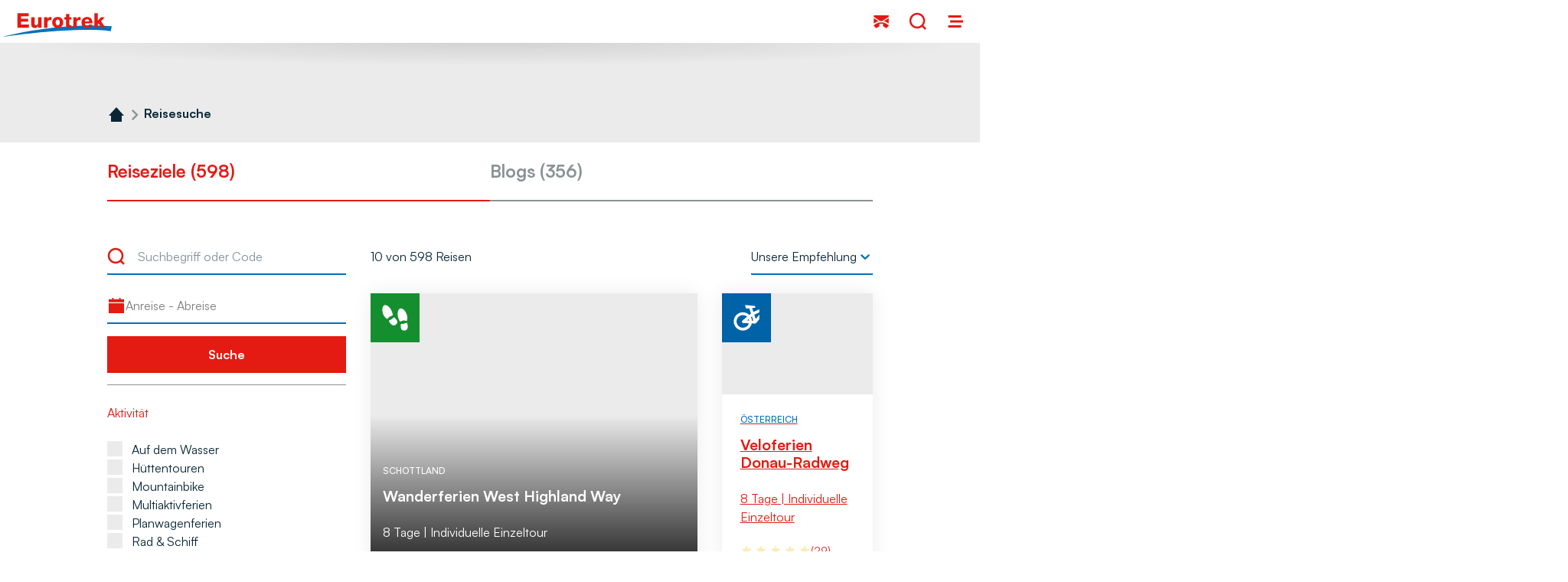

--- FILE ---
content_type: text/html;charset=UTF-8
request_url: https://www.eurotrek.ch/de/suche?variantList.activityList=act_bike.cycle&variantList.freestyleList=fre_e-bike
body_size: 37499
content:





































































































































































































































































































































































































































































































































































































<!doctype html> <html lang="de"> <head> <meta charset="UTF-8"> <meta name="viewport" content="width=device-width, initial-scale=1.0, minimum-scale=1.0, maximum-scale=5.0"> <link rel="icon" type="image/png" href="/.resources/eurofun-v2-module/webresources/favicon/eurotrek/favicon-48x48.png" sizes="48x48" /> <link rel="icon" type="image/svg+xml" href="/.resources/eurofun-v2-module/webresources/favicon/eurotrek/favicon.svg" /> <link rel="shortcut icon" href="/.resources/eurofun-v2-module/webresources/favicon/eurotrek/favicon.ico"> <link rel="apple-touch-icon" sizes="180x180" href="/.resources/eurofun-v2-module/webresources/favicon/eurotrek/apple-touch-icon.png"/> <meta name="apple-mobile-web-app-title" content="Eurotrek"> <link rel="manifest" href="/.resources/eurofun-v2-module/webresources/favicon/eurotrek/site.webmanifest" crossorigin="use-credentials"> <title>Reisesuche | Die schönsten Aktivreisen von Eurotrek</title> <meta name="description" content="Veloferien, Wanderferien, Rad &amp; Schiff oder Ferien auf dem Wasser. Finden Sie die passende Aktivreise in den schönsten Destinationen Europas mit Eurotrek." /> <meta name="author" content="Eurotrek"> <meta name="robots" content="noindex,nofollow" /> <meta property="og:title" content="Reisesuche | Die schönsten Aktivreisen von Eurotrek" /> <meta property="og:description" content="Veloferien, Wanderferien, Rad &amp; Schiff oder Ferien auf dem Wasser. Finden Sie die passende Aktivreise in den schönsten Destinationen Europas mit Eurotrek." /> <meta property="og:type" content="website" /> <meta property="og:site_name" content="Eurotrek" /> <script type="application/ld+json"> { "@context": "https://schema.org", "@type": "Organization", "url": "https://www.eurotrek.ch", "logo": "https://www.eurotrek.ch/.resources/eurofun-v2-module/webresources/favicon/eurotrek/favicon-48x48.png" } </script> <link rel="preconnect dns-prefetch" href="https://img.eurotrek.ch" crossorigin="anonymous"> <script type="application/ld+json"> { "@context": "https://schema.org", "@type": "WebPage", "name": "Reisesuche", "description": "Veloferien, Wanderferien, Rad &amp; Schiff oder Ferien auf dem Wasser. Finden Sie die passende Aktivreise in den schönsten Destinationen Europas mit Eurotrek.", "reviewedBy": "Eurotrek", "author": { "@type": "Organization", "name": "Eurotrek" }, "publisher": { "@type": "Organization", "name": "Eurotrek" } } </script> <link type="text/css" rel="stylesheet" href="https://cdn1.legalweb.io/a9f1179c-44a6-44b2-a755-cee3d70d6b01.css"> <link rel="stylesheet" type="text/css" href="/.resources/eurofun-v2-module/webresources/dist/eurotrek/main-Chuho256.css"/> <link href="/.resources/eurofun-v2-module/webresources/fonts/satoshi/Satoshi-Light.woff2" rel="preload" as="font" type="font/woff2" crossorigin> <link href="/.resources/eurofun-v2-module/webresources/fonts/satoshi/Satoshi-Regular.woff2" rel="preload" as="font" type="font/woff2" crossorigin> <link href="/.resources/eurofun-v2-module/webresources/fonts/satoshi/Satoshi-Medium.woff2" rel="preload" as="font" type="font/woff2" crossorigin> <link href="/.resources/eurofun-v2-module/webresources/fonts/satoshi/Satoshi-Bold.woff2" rel="preload" as="font" type="font/woff2" crossorigin> <style> @font-face { font-family: 'Satoshi'; src: url('/.resources/eurofun-v2-module/webresources/fonts/satoshi/Satoshi-Light.woff2') format('woff2'); font-style: normal; font-weight: 300; font-display: block; } @font-face { font-family: 'Satoshi'; src: url('/.resources/eurofun-v2-module/webresources/fonts/satoshi/Satoshi-Regular.woff2') format('woff2'); font-style: normal; font-weight: 400; font-display: block; } @font-face { font-family: 'Satoshi'; src: url('/.resources/eurofun-v2-module/webresources/fonts/satoshi/Satoshi-Medium.woff2') format('woff2'); font-style: normal; font-weight: 500; font-display: block; } @font-face { font-family: 'Satoshi'; src: url('/.resources/eurofun-v2-module/webresources/fonts/satoshi/Satoshi-Bold.woff2') format('woff2'); font-style: normal; font-weight: 700; font-display: block; } </style> <script> var THEME = "talos"; var TENANT = "eurotrek"; var IS_AUTHOR = "false"; var CONTEXT_PATH = ""; var RESOURCE_PATH = "/.resources/eurofun-v2-module/webresources"; var CURRENCY = "CHF"; var LANG = "de"; var GLOBAL_BUTTON_ICON_TYPE = "arrow"; var AUTOSUGGEST_SEARCH_ENABLED = false; var GLOBAL_LINKS = Object.freeze({ CONTACT_FORM_PAGE: "\/de/ueber-uns/infos-und-mehr/kontakt", RATING_FORM_PAGE: "\/de/reiseinfos/nach-der-reise/reisefeedback", NEWSLETTER_FORM_PAGE: "\/de/reiseinfos/newsletter", SEARCH_PAGE: "\/de/suche", BOOKING_FORM_PAGE: "\/de/buchungsformular", PRICE_CALCULATION_FORM_PAGE: "\/de/preisrechner", COOKIE_PAGE: "", DATA_PROTECTION_PAGE: "\/de/datenschutz", GET_QUOTE_PAGE: "", }); </script> <script> const TRANSLATIONS_GENERAL = { "content.month.1": "Januar", "content.month.2": "Februar", "content.month.3": "März", "content.month.4": "April", "content.month.5": "Mai", "content.month.6": "Juni", "content.month.7": "Juli", "content.month.8": "August", "content.month.9": "September", "content.month.10": "Oktober", "content.month.11": "November", "content.month.12": "Dezember", "content.day.1": "Mo", "content.day.2": "Di", "content.day.3": "Mi", "content.day.4": "Do", "content.day.5": "Fr", "content.day.6": "Sa", "content.day.7": "So", "content.search": "Suche", "content.continue": "Weiter", "content.readMore": "Mehr lesen", "content.readLess": "Weniger lesen", "content.reset": "Reset", "content.arrival": "Anreise", "content.departure": "Abreise", "content.flexible": "Flexibel", "content.yourDestination": "Ihr Reiseziel", "content.yourTourDate": "Ihr Reisedatum", "content.destination.placeholder": "Suchbegriff oder Code", "content.date.flexible": "Flexibles Datum", "content.date.exact": "Genaues Datum", "content.blockedContent.title": "Warum wird hier nichts angezeigt?", "content.blockedContent.youtube.bodyLong": "<p>Zum Schutz Ihrer persönlichen Daten ist die Verbindung zu <strong>YouTube<\/strong> blockiert worden. Klicken Sie auf den Button, um die Blockierung von YouTube aufzuheben.<\/p><p>Durch das Laden des Inhaltes akzeptieren Sie die Datenschutzbestimmungen von YouTube. Mehr Informationen zum Datenschutz von YouTube finden Sie unter: <a href=\"https://www.data-protection-placeholder.com\"><strong>Datenschutz<\/strong><\/a><\/p>", "content.blockedContent.youtube.bodyShort": "<p>Zum Schutz Ihrer persönlichen Daten wurde YouTube blockiert. Weitere Informationen zum Datenschutz von YouTube finden Sie hier: <a href=\"https://www.data-protection-placeholder.com\"><strong>Datenschutz<\/strong><\/a><\/p>", "content.blockedContent.youtube.ctaText": "YouTube erlauben", "content.blockedContent.googleMaps.bodyLong": "<p>Zum Schutz Ihrer persönlichen Daten ist die Verbindung zu <strong>Google Maps<\/strong> blockiert worden. Klicken Sie auf den Button, um die Blockierung von Google Maps aufzuheben.<\/p><p>Durch das Laden der Karte akzeptieren Sie die Datenschutzbestimmungen von Google Maps. Mehr Informationen zum Datenschutz von Google Maps finden Sie unter: <a href=\"https://www.data-protection-placeholder.com\"><strong>Google - Datenschutzerklärung & Nutzungsbedingungen<\/strong><\/a><\/p>", "content.blockedContent.googleMaps.bodyShort": "<p>Zum Schutz Ihrer persönlichen Daten wurde Google Maps blockiert. Weitere Informationen zum Datenschutz von Google Maps finden Sie hier: <a href=\"https://www.data-protection-placeholder.com\"><strong>Datenschutz<\/strong><\/a><\/p>", "content.blockedContent.googleMaps.ctaText": "Google Maps erlauben", "content.rating": "Bewertung", "content.ratings": "Bewertungen", "content.rating.star": "Stern", "content.rating.stars": "Sterne", "content.difficulty.easy": "Leicht", "content.difficulty.medium": "Mittel", "content.difficulty.advanced": "Ambitioniert", "content.difficulty.sporty": "Sportlich", "content.ratings.answerFrom": "Antwort von", "content.duration.day": "Tag", "content.duration.days": "Tage", "content.price.from": "ab", "content.book": "Buchen", "content.bookNow": "Jetzt buchen", "content.priceTable.prices": "Preise", "content.priceTable.season": "Saison", "content.priceTable.showAllPrices": "Alle Preise anzeigen", "content.priceTable.hideAdditionalPrices": "Weitere Preise ausblenden", "content.priceTable.additionalNights": "Zusatznächte", "content.priceTable.rentals": "Unsere Leihräder", "content.priceTable.others": "Sonstiges", "content.price.calculatePrice": "Preis berechnen", "content.search.destinations": "Reiseziele", "content.search.blog": "Blogs", "content.search.blogs": "Blogs", "content.search.blog.inputPlaceholder": "Nach Blogs suchen ...", "content.search.outOf": "von", "content.search.tours": "Reisen", "content.search.tour": "Reise", "content.search.activity": "Aktivität", "content.search.activity.tooltip": "", "content.search.destination": "Reiseziel", "content.search.destination.tooltip": "", "content.search.theme": "Reiseinspirationen", "content.search.theme.tooltip": "", "content.search.difficulty": "Schwierigkeit", "content.search.difficulty.tooltip": "", "content.search.duration": "Dauer", "content.search.duration.tooltip": "", "content.search.price": "Preis", "content.search.price.tooltip": "", "content.search.rating": "Bewertung", "content.search.rating.tooltip": "", "content.search.itinerary": "Tourtyp", "content.search.itinerary.tooltip": "", "content.search.conduct": "Führung", "content.search.conduct.tooltip": "", "content.search.ownership": "Reiseform", "content.search.ownership.tooltip": "", "content.search.searchTags": "Sonstiges", "content.search.searchTags.tooltip": "", "content.search.features": "Features", "content.search.features.tooltip": "", "content.search.noResults": "Keine Ergebnisse gefunden", "content.search.noResults.text": "Für diese Suche gibt es leider keine Ergebnisse. Versuchen Sie es mit einem anderen Suchbegriff oder setzen Sie Ihre Filter zurück.", "content.search.noResults.blogSuggestionsHeadline": "Unsere neuesten Artikel im Reiseblog", "content.search.noResults.tourSuggestionsHeadline": "Unsere beliebtesten Touren", "content.search.filter.select": "Auswählen ...", "content.search.filter.apply": "Anwenden", "content.search.filter.reset": "Zurücksetzen", "content.search.filter.resetAllFilters": "Alle zurücksetzen", "content.search.filter.all": "Alle", "content.search.filter.allFilters": "Alle Filter", "content.search.filter.active": "aktiv", "content.search.page": "Seite", "content.search.previousPage": "Vorherige Seite", "content.search.nextPage": "Nächste page", "content.search.sort.initialSort": "Unsere Empfehlung", "content.search.sort.bestRating": "Nach Bewertung absteigend", "content.search.sort.bestPrice": "Nach Preis aufsteigend", "content.search.autoComplete.showAll": "Alle Treffer anzeigen", "content.search.autoComplete.resultFound": "Treffer gefunden", "content.search.autoComplete.resultsFound": "Treffer gefunden", "content.map.select.headline": "Bitte wählen Sie aus", "content.map.select.travelTypes": "Alle Tourtypen", "content.map.select.travelTypes.ariaLabel": "Tourtyp auswählen", "content.map.select.travelCountries": "Alle Reiseländer", "content.map.select.travelCountries.ariaLabel": "Reiseland auswählen", "content.map.select.activityTypes": "Alle Aktivitäten", "content.map.select.activityTypes.ariaLabel": "Aktivität auswählen", "content.map.loadingMessage": "Lädt Touren", "content.map.noResults": "Es wurden keine Touren in diesem Bereich gefunden", "content.map.noResults.resetButtonText": "Karte zurücksetzen", "content.map.zoomIn": "Vergrössern", "content.map.zoomOut": "Verkleinern", "content.blog.readMore": "Beitrag lesen", "content.card.detailButton": "", "form.captcha.expired.error": "Das Captcha ist abgelaufen. Bitte lade die Seite neu.", "form.captcha.unfinished.error": "Bitte warte die automatische Captcha-Validierung ab.", "form.captcha.unstarted.error": "Bitte aktiviere das Captcha.", "content.countdown.days": "Tage", "content.countdown.hours": "Stunden", "content.countdown.minutes": "Minuten", "content.faqSearch.placeholder1": "Ist die Reise für Kinder geeignet?", "content.faqSearch.placeholder2": "Werden Gepäcktransfers zwischen den Unterkünften organisiert?", "content.faqSearch.placeholder3": "Sind Frühstück und Abendessen im Preis enthalten?", "content.faqSearch.loading1": "Unsere Datenbank wird durchsucht", "content.faqSearch.loading2": "Ergebnisse werden zusammengefasst", "content.faqSearch.loading3": "Deine Antwort wird formuliert", "content.faqSearch.searchTermTooLong": "Deine Frage darf maximal 200 Zeichen lang sein.", }; const TRANSLATIONS_A11Y = { "a11y.skipToSearchResults": "Zu den Ergebnissen", "a11y.iframe": "Externe Website", "a11y.playYoutube": "YouTube Video abspielen", "a11y.openYoutubeOverlay": "YouTube Video in overlay öffnen", "a11y.datePicker.nextMonth": "Nächster Monat", "a11y.datePicker.previousMonth": "Vorheriger Monat", "a11y.navigation.search": "Suchen", "a11y.slider.next.title": "Weiter", "a11y.slider.next.label": "Nächste Slide", "a11y.slider.previous.title": "Zurück", "a11y.slider.previous.label": "Vorherige Slide", "a11y.overlay.close": "Overlay schliessen", "a11y.input.clear": "Eingabe löschen", "a11y.tooltip.open": "Zusatzinformationen anzeigen", "a11y.tooltip.close": "Zusatzinformationen ausblenden", } </script> </head> <body data-module-init="Tracking" class="theme--talos tenant--eurotrek" > <script>document.body.className += ' js-support';</script> <style> .svg-sprite { position: absolute; width: 0; height: 0; overflow: hidden; } </style> <svg aria-hidden="true" class="svg-sprite" xmlns="http://www.w3.org/2000/svg" xmlns:xlink="http://www.w3.org/1999/xlink"><symbol viewBox="0 0 24 24" id="svg-activity" xmlns="http://www.w3.org/2000/svg"><path fill-rule="evenodd" clip-rule="evenodd" d="m9.229 10.883 1.764-2.226h.004c.116.871.316 1.707.578 2.506L9.58 13.718a1.006 1.006 0 0 1-.79.387h-.04l-2.871-.098a5.702 5.702 0 0 1-3.839 3.816v-2.186a3.655 3.655 0 0 0 1.693-1.701l-1.693-.058v-2.675l1.289-1.066A3.662 3.662 0 0 0 2.04 9.084V6.91A5.708 5.708 0 0 1 4.893 8.84l1.172-.973-1.12-3.31a.966.966 0 0 1-.048-.293l-2.004.169a.336.336 0 0 1-.35-.244l-.485-1.76a.336.336 0 0 1 .355-.426l6.363.657c.169.018.302.16.302.333v.605a.335.335 0 0 1-.307.337l-1.84.156.89 2.635 3.11-1.418c-.045.467-.071.938-.071 1.413 0 .284.008.564.026.844L8.478 8.662l.751 2.221Zm-3.363-.213c.128.418.204.853.235 1.306l1.373.045-.71-2.097-.898.746Zm10.427-8.646c-1.355-.262-3.136 1.768-3.607 4.234-.04.204-.063.396-.076.591-.085 1.03.133 1.915.409 2.68 0 0 1.533-.503 2.083-.458.254.017.69.182 1.062.328.356.138.658.254.694.21.524-.654.84-1.61 1.04-2.64.47-2.466-.25-4.679-1.605-4.94v-.005Zm3.258 10.112c-.085-.835.168-1.808.568-2.781.476-1.155 1.155-2.093 1.88-2.68v6.745c-.276-.244-.565-.484-.756-.59-.203-.114-.59-.25-.942-.373-.393-.137-.743-.26-.75-.32Zm.297 5.785c-.915.449-2.022-.129-2.6-1.142v-.004c-.661-1.155.743-2.581 1.614-3.466 0 0 .737.685 1.417 1.084.152.09.447.203.747.318.474.182.962.369.924.478-.383 1.137-.88 2.137-2.102 2.732Zm-4.074-6.9c.47.005.844-.027.844-.027v-.008l.002.014c.137 1.24.358 3.222-.864 3.718-1.08.44-2.302.2-2.746-.72l-.027-.067c-.555-1.2-.337-2.274.054-3.385.038-.109.534.048 1.017.2.307.098.608.193.782.217.307.045.64.058.938.058Zm3.55 8.864c-1.627 0-2.84-.875-2.84-1.657a.965.965 0 0 0-.893-.96h-.164a.961.961 0 0 0-.96.96c0 .688-.937 1.444-2.261 1.621-.187.023-.378.04-.578.04-1.417 0-2.444-.64-2.741-1.28a.844.844 0 0 1-.031-.199.888.888 0 0 0-.111-.431.957.957 0 0 0-.876-.71h-.133a.961.961 0 0 0-.96.959c0 .782-1.213 1.657-2.839 1.657-.72 0-1.413-.182-1.937-.489v2.23A6.05 6.05 0 0 0 4.088 22c1.52 0 2.92-.542 3.808-1.444.889.902 2.288 1.444 3.808 1.444.169 0 .337-.009.502-.022 1.324-.107 2.515-.618 3.306-1.422C16.4 21.458 17.8 22 19.319 22c.844 0 1.826-.231 2.684-.67v-2.596c-.378.613-1.4 1.155-2.675 1.155l-.004-.004Z" fill="currentColor"/></symbol><symbol viewBox="0 0 24 24" id="svg-ai" xmlns="http://www.w3.org/2000/svg"><path d="M16.508 9.323a6.217 6.217 0 0 0 5.919 5.92l.323.007v1.5A6.22 6.22 0 0 0 16.5 23H15l-.008-.323A6.22 6.22 0 0 0 8.75 16.75v-1.5l.323-.008A6.22 6.22 0 0 0 15 9h1.5l.008.323ZM7.256 1.72a4.225 4.225 0 0 0 4.024 4.024l.22.006v1.5a4.23 4.23 0 0 0-4.25 4.25h-1.5l-.006-.22A4.227 4.227 0 0 0 1.5 7.25v-1.5l.22-.006A4.227 4.227 0 0 0 5.75 1.5h1.5l.006.22Z" fill="currentColor"/></symbol><symbol viewBox="0 0 24 24" id="svg-alpine-hike" xmlns="http://www.w3.org/2000/svg"><path fill-rule="evenodd" clip-rule="evenodd" d="M12.498 4.387 6.653 9.67 2 9.658v-4.36l2.133-1.974a.19.19 0 0 1 .12-.044l1.12.009V2h1.703v1.289l6.457.018a.21.21 0 0 1 .076.017.327.327 0 0 1 .062.045l4.982 5.671a.183.183 0 0 1 .031.196.167.167 0 0 1-.066.08.173.173 0 0 1-.102.03h-1.53l-4.488-4.96ZM8.102 14.413a1.102 1.102 0 0 0-1 0l.005.005-5.103 2.573v-6.058l4.863.014h.106l5.471-4.943 3.632 4.018v3.742l-1.685.85v-4.605H10.49l-.022 5.6-2.365-1.196Zm3.356-3.622-.018 5.307.004.004 2.005-1.013V10.79h-1.991ZM22 14.595v2.49l-2.418-1.218-5.675 2.862 6.453 3.258h-4.933L7.6 18.036 2 20.861v-2.489l5.111-2.578c.316-.16.685-.16 1 0l2.365 1.196.968.493 2.005-1.013.942-.476 1.685-.848 3.008-1.52c.316-.16.685-.16 1 0l1.916.968Z" fill="currentColor"/></symbol><symbol viewBox="0 0 24 24" id="svg-arrow-down" xmlns="http://www.w3.org/2000/svg"><path fill-rule="evenodd" clip-rule="evenodd" d="M5.25 14.25H11V1h2v13.25h5.75l-6.75 9-6.75-9Z" fill="currentColor"/></symbol><symbol viewBox="0 0 24 24" id="svg-arrow-left" xmlns="http://www.w3.org/2000/svg"><path fill-rule="evenodd" clip-rule="evenodd" d="M9.75 5.25V11H23v2H9.75v5.75L.75 12l9-6.75Z" fill="currentColor"/></symbol><symbol viewBox="0 0 24 24" id="svg-arrow-right" xmlns="http://www.w3.org/2000/svg"><path fill-rule="evenodd" clip-rule="evenodd" d="M14.25 18.75V13H1v-2h13.25V5.25l9 6.75-9 6.75Z" fill="currentColor"/></symbol><symbol viewBox="0 0 24 24" id="svg-arrow-up" xmlns="http://www.w3.org/2000/svg"><path fill-rule="evenodd" clip-rule="evenodd" d="M18.75 9.75H13V23h-2V9.75H5.25l6.75-9 6.75 9Z" fill="currentColor"/></symbol><symbol viewBox="0 0 24 24" id="svg-bicycle" xmlns="http://www.w3.org/2000/svg"><path d="m16.156 16.396 2.564.097h.04c.338 0 .658-.15.867-.417l.124-.156 2.245-2.804V9.56l-2.72 3.4-1.143-3.413 3.863-1.738V5.373l-4.57 2.058-1.03-3.084 2.088-.17a.377.377 0 0 0 .347-.373v-.68a.376.376 0 0 0-.338-.373L11.463 2h-.223a.373.373 0 0 0-.276.462l.538 1.97a.379.379 0 0 0 .391.275l2.218-.178 1.391 4.155-1.298 1.063a7.142 7.142 0 0 0-5.04-2.08C5.214 7.662 2 10.876 2 14.827c0 3.95 3.213 7.169 7.169 7.169 3.413 0 6.271-2.4 6.991-5.6h-.004Zm.102-5.463 1.098 3.285-1.058-.04a7.1 7.1 0 0 0-.774-2.645l.734-.6Zm-7.094 8.84a4.95 4.95 0 0 1-4.946-4.946A4.95 4.95 0 0 1 9.164 9.88c1.272 0 2.432.489 3.307 1.28l-3.667 3.009a1.107 1.107 0 0 0-.346 1.213c.146.436.55.738 1.009.756l4.413.169a4.952 4.952 0 0 1-4.716 3.462v.004Zm3.316-5.742 1.271-1.044c.142.35.24.72.298 1.102l-1.569-.058Z" fill="currentColor"/></symbol><symbol viewBox="0 0 24 24" id="svg-bike-ship-tour" xmlns="http://www.w3.org/2000/svg"><path fill-rule="evenodd" clip-rule="evenodd" d="M9.341 4.204c0-.342-.002-.685.001-1.026.01-.654.445-1.142 1.067-1.165C10.684 2 10.964 2 11.24 2c.276 0 .556 0 .831.013.622.018 1.062.507 1.071 1.16.003.375.002.75.001 1.13v.586H9.36c-.002-.026-.005-.05-.009-.075a.703.703 0 0 1-.009-.098v-.512Zm6.206 4.676h.355l.071.009 1.756.187V6.809c0-.427-.138-.573-.547-.573H5.302c-.409 0-.547.146-.547.573v3.951c0 .044.004.085.007.13l.007.092.08-.015.084-.016 1.2-.334c1.6-.445 3.2-.89 4.8-1.324.2-.053.436-.049.636 0 .8.214 1.596.435 2.396.657l.293.081c.035-.138.084-.271.16-.395.213-.36.569-.623.977-.72l.152-.036Zm6.462 4.773-2.097.945.679 2.029 1.422-1.778v2.11l-1.138 1.423-.075.093a.65.65 0 0 1-.516.25h-.026l-1.525-.058a4.264 4.264 0 0 1-4.151 3.328 4.264 4.264 0 0 1-4.258-4.257 4.264 4.264 0 0 1 4.258-4.258c1.169 0 2.227.471 2.996 1.236l.768-.632-.826-2.466-1.32.106a.224.224 0 0 1-.236-.164l-.32-1.169a.22.22 0 0 1 .165-.275h.133l4.178.444c.115.013.2.107.2.222v.405a.223.223 0 0 1-.205.222l-1.24.098.614 1.83 2.52-1.133v1.45Zm-7.431 7.027a2.94 2.94 0 0 1-2.938-2.938 2.944 2.944 0 0 1 2.938-2.938c.755 0 1.444.29 1.964.76l-2.178 1.787a.66.66 0 0 0 .391 1.169l2.623.098a2.942 2.942 0 0 1-2.805 2.058l.005.004Zm1.968-3.409.756-.622c.084.209.142.427.178.658l-.934-.036Zm2.272.084a4.15 4.15 0 0 0-.463-1.568l.436-.356.653 1.951-.626-.022v-.005Zm2.426 3.298a4.775 4.775 0 0 1-1.4-.43 3.193 3.193 0 0 0-.386-.156 5.7 5.7 0 0 1-.72 1.124c.182.049.36.12.533.218a4.622 4.622 0 0 0 1.973.587c.29.019.63-.008.734-.016a.824.824 0 0 1 .03-.002v-1.343s-.475.063-.764.023v-.005Zm-15.248.858c-.743-.395-1.498-.538-2.298-.316l-.014-.004c-.248.067-.484.191-.715.316A3.94 3.94 0 0 1 2 21.87v-1.378c.12-.044.24-.093.356-.16.622-.346 1.27-.59 2.017-.577a3.69 3.69 0 0 1-.05-.141 3.252 3.252 0 0 0-.034-.1l-1.087-2.908-1.086-2.91c-.147-.386-.054-.577.337-.684 2.867-.795 5.734-1.59 8.605-2.382a.704.704 0 0 1 .346 0c1.005.28 2.01.56 3.014.836l.142.515c.022.067.044.134.071.2h-.142c-.805 0-1.569.178-2.258.49l-.367-.103a45.574 45.574 0 0 0-.366-.102 1.035 1.035 0 0 0-.534.008c-.547.141-1.092.293-1.636.445h-.002l-.38.107-1.768.49-1.77.492a.661.661 0 0 0-.484.627c-.008.266.143.546.392.622.16.044.35.049.51.004 1.02-.275 2.035-.555 3.05-.834l1.524-.42a5.583 5.583 0 0 0-1.413 3.672c0 1.36.502 2.604 1.324 3.569a6.559 6.559 0 0 0-.569.262c-1.249.636-2.506.662-3.746 0Z" fill="currentColor"/></symbol><symbol viewBox="0 0 24 24" id="svg-boat" xmlns="http://www.w3.org/2000/svg"><path fill-rule="evenodd" clip-rule="evenodd" d="M9.341 4.204c0-.342-.002-.685.001-1.026.01-.654.445-1.142 1.067-1.165C10.684 2 10.964 2 11.24 2c.276 0 .556 0 .831.013.622.018 1.062.507 1.071 1.16.003.375.002.75.001 1.13v.586H9.36c-.002-.026-.005-.05-.009-.075a.703.703 0 0 1-.009-.098v-.512Zm6.206 4.676h.355l.071.009 1.756.187V6.809c0-.427-.138-.573-.547-.573H5.302c-.409 0-.547.146-.547.573v3.951c0 .044.004.085.007.13l.007.092.08-.015.084-.016 1.2-.334c1.6-.445 3.2-.89 4.8-1.324.2-.053.436-.049.636 0 .8.214 1.596.435 2.396.657l.293.081c.035-.138.084-.271.16-.395.213-.36.569-.623.977-.72l.152-.036Zm6.462 4.773-2.097.945.679 2.029 1.422-1.778v2.11l-1.138 1.423-.075.093a.65.65 0 0 1-.516.25h-.026l-1.525-.058a4.264 4.264 0 0 1-4.151 3.328 4.264 4.264 0 0 1-4.258-4.257 4.264 4.264 0 0 1 4.258-4.258c1.169 0 2.227.471 2.996 1.236l.768-.632-.826-2.466-1.32.106a.224.224 0 0 1-.236-.164l-.32-1.169a.22.22 0 0 1 .165-.275h.133l4.178.444c.115.013.2.107.2.222v.405a.223.223 0 0 1-.205.222l-1.24.098.614 1.83 2.52-1.133v1.45Zm-7.431 7.027a2.94 2.94 0 0 1-2.938-2.938 2.944 2.944 0 0 1 2.938-2.938c.755 0 1.444.29 1.964.76l-2.178 1.787a.66.66 0 0 0 .391 1.169l2.623.098a2.942 2.942 0 0 1-2.805 2.058l.005.004Zm1.968-3.409.756-.622c.084.209.142.427.178.658l-.934-.036Zm2.272.084a4.15 4.15 0 0 0-.463-1.568l.436-.356.653 1.951-.626-.022v-.005Zm2.426 3.298a4.775 4.775 0 0 1-1.4-.43 3.193 3.193 0 0 0-.386-.156 5.7 5.7 0 0 1-.72 1.124c.182.049.36.12.533.218a4.622 4.622 0 0 0 1.973.587c.29.019.63-.008.734-.016a.824.824 0 0 1 .03-.002v-1.343s-.475.063-.764.023v-.005Zm-15.248.858c-.743-.395-1.498-.538-2.298-.316l-.014-.004c-.248.067-.484.191-.715.316A3.94 3.94 0 0 1 2 21.87v-1.378c.12-.044.24-.093.356-.16.622-.346 1.27-.59 2.017-.577a3.69 3.69 0 0 1-.05-.141 3.252 3.252 0 0 0-.034-.1l-1.087-2.908-1.086-2.91c-.147-.386-.054-.577.337-.684 2.867-.795 5.734-1.59 8.605-2.382a.704.704 0 0 1 .346 0c1.005.28 2.01.56 3.014.836l.142.515c.022.067.044.134.071.2h-.142c-.805 0-1.569.178-2.258.49l-.367-.103a45.574 45.574 0 0 0-.366-.102 1.035 1.035 0 0 0-.534.008c-.547.141-1.092.293-1.636.445h-.002l-.38.107-1.768.49-1.77.492a.661.661 0 0 0-.484.627c-.008.266.143.546.392.622.16.044.35.049.51.004 1.02-.275 2.035-.555 3.05-.834l1.524-.42a5.583 5.583 0 0 0-1.413 3.672c0 1.36.502 2.604 1.324 3.569a6.559 6.559 0 0 0-.569.262c-1.249.636-2.506.662-3.746 0Z" fill="currentColor"/></symbol><symbol viewBox="0 0 24 24" id="svg-calendar" xmlns="http://www.w3.org/2000/svg"><path fill-rule="evenodd" clip-rule="evenodd" d="M15.636 3.818H8.364V2H6.545v1.818H2v3.864h20V3.818h-4.546V2h-1.818v1.818ZM2 9.045V22h20V9.045H2Z" fill="currentColor"/></symbol><symbol fill="none" preserveAspectRatio="xMinYMin" viewBox="0 0 120 40" id="svg-charm" xmlns="http://www.w3.org/2000/svg"><path fill="#fff" d="M120 0H0v40h120V0Z"/><path fill="#0C4D61" d="M22.66 18.81c0-3.96 3.16-7.19 7.09-7.32l-5.09-5.63-.78-.86-.78.86-14.93 16.5H13V35h21.76v-1.06l-9.95-9.95a7.302 7.302 0 0 1-2.15-5.18Z"/><path fill="#0C4D61" d="M39.6 14.17c-1.24 0-2.4.48-3.28 1.36l-1.52 1.52-1.52-1.52A4.599 4.599 0 0 0 30 14.17c-2.56 0-4.64 2.08-4.64 4.64 0 1.24.48 2.4 1.36 3.28l8.09 8.09 8.08-8.08c.88-.88 1.36-2.04 1.36-3.28 0-2.56-2.08-4.64-4.64-4.64l-.01-.01Zm15.06 4.166c-.614 0-1.142-.144-1.586-.434a2.832 2.832 0 0 1-1.022-1.198c-.239-.508-.358-1.09-.358-1.743 0-.664.122-1.251.366-1.76.247-.51.591-.91 1.031-1.197.444-.29.96-.435 1.551-.435.46 0 .875.085 1.245.256.37.17.672.41.907.716.236.307.383.665.44 1.074h-1.006a1.56 1.56 0 0 0-.512-.793c-.261-.233-.613-.35-1.056-.35-.392 0-.736.103-1.032.308a2 2 0 0 0-.686.856c-.162.367-.243.797-.243 1.291 0 .506.08.946.239 1.321.162.375.39.666.682.874.295.207.642.311 1.04.311.26 0 .498-.046.711-.136a1.46 1.46 0 0 0 .857-1.006h1.005a2.328 2.328 0 0 1-1.304 1.777c-.363.179-.787.268-1.27.268Zm5.05-4.074V18.2h-1.006V9.473h1.005v3.204h.085a1.85 1.85 0 0 1 .69-.805c.31-.202.722-.303 1.237-.303.446 0 .836.09 1.172.269.335.176.595.447.78.814.187.363.28.826.28 1.389V18.2h-1.005v-4.09c0-.52-.135-.923-.405-1.207-.267-.287-.638-.43-1.112-.43-.33 0-.625.07-.886.208-.259.14-.464.343-.614.61-.148.267-.222.59-.222.971Zm8.01 4.091a2.66 2.66 0 0 1-1.13-.234 1.938 1.938 0 0 1-.805-.686c-.199-.301-.298-.665-.298-1.091 0-.375.074-.679.221-.912.148-.236.345-.42.593-.554a3.12 3.12 0 0 1 .818-.298c.3-.068.603-.122.907-.162.398-.051.72-.09.968-.115.25-.029.431-.075.545-.14.117-.066.175-.18.175-.342v-.034c0-.42-.115-.747-.345-.98-.228-.233-.573-.35-1.036-.35-.48 0-.856.106-1.13.316-.272.21-.464.435-.574.673l-.955-.34c.17-.398.398-.708.682-.93.287-.224.6-.38.937-.468a3.896 3.896 0 0 1 1.006-.137c.21 0 .452.026.724.077.276.048.542.15.797.303.259.153.473.385.644.694.17.31.256.725.256 1.244V18.2h-1.006v-.886h-.051a1.767 1.767 0 0 1-.341.456c-.16.162-.37.3-.635.413-.264.114-.587.17-.967.17Zm.153-.903c.398 0 .733-.078 1.006-.234a1.595 1.595 0 0 0 .835-1.385v-.92c-.043.05-.136.097-.281.14-.142.04-.307.075-.495.106a22.373 22.373 0 0 1-.963.128 3.91 3.91 0 0 0-.733.166 1.264 1.264 0 0 0-.545.337c-.136.148-.205.35-.205.605 0 .35.13.614.388.793.261.176.592.264.993.264Zm4.682.75v-6.545h.972v.988h.068a1.57 1.57 0 0 1 .648-.788 1.907 1.907 0 0 1 1.056-.303 10.785 10.785 0 0 1 .529.017v1.023a2.982 2.982 0 0 0-.234-.038c-.12-.02-.246-.03-.38-.03a1.78 1.78 0 0 0-.852.2 1.47 1.47 0 0 0-.801 1.334V18.2h-1.006Zm4.465 0v-6.545h.972v1.022h.085c.136-.35.356-.62.66-.814.304-.196.67-.294 1.096-.294.431 0 .79.098 1.078.294.29.194.515.465.677.814h.068c.168-.338.42-.606.755-.805.335-.202.737-.303 1.206-.303.585 0 1.063.184 1.436.55.372.364.558.93.558 1.7V18.2h-1.006v-4.38c0-.484-.132-.829-.396-1.036a1.467 1.467 0 0 0-.933-.311c-.46 0-.817.139-1.07.417-.253.276-.38.625-.38 1.049V18.2h-1.022v-4.483c0-.372-.12-.672-.362-.9-.242-.23-.553-.344-.933-.344-.262 0-.506.07-.733.208a1.58 1.58 0 0 0-.546.58 1.712 1.712 0 0 0-.204.848V18.2H77.02ZM54.847 28.654v.853h-3.392v-.853h3.392Zm-2.403-1.568h1.005v6.239c0 .284.041.497.124.64a.64.64 0 0 0 .324.28c.133.046.274.069.422.069.11 0 .201-.006.272-.017l.17-.034.205.903a2.05 2.05 0 0 1-.285.077 2.103 2.103 0 0 1-.465.042 2.01 2.01 0 0 1-.835-.183 1.66 1.66 0 0 1-.673-.558c-.176-.25-.264-.566-.264-.946v-6.512Zm6.505 8.25c-.591 0-1.11-.14-1.556-.422a2.866 2.866 0 0 1-1.04-1.18c-.247-.506-.37-1.096-.37-1.773 0-.681.123-1.277.37-1.785a2.86 2.86 0 0 1 1.04-1.185c.446-.281.965-.422 1.556-.422.59 0 1.108.14 1.55.422a2.82 2.82 0 0 1 1.04 1.185c.25.508.375 1.104.375 1.785 0 .677-.125 1.267-.375 1.773-.247.506-.593.9-1.04 1.18-.442.282-.96.422-1.55.422Zm0-.903c.449 0 .818-.115 1.108-.345.29-.23.504-.533.643-.908.14-.375.209-.781.209-1.219 0-.437-.07-.845-.209-1.223a2.061 2.061 0 0 0-.643-.916c-.29-.233-.66-.35-1.108-.35-.45 0-.819.117-1.108.35a2.06 2.06 0 0 0-.644.916 3.51 3.51 0 0 0-.209 1.223c0 .438.07.844.21 1.22.138.374.353.677.643.907.29.23.659.345 1.108.345Zm8.626-1.909v-3.87h1.005V35.2h-1.005v-1.108h-.069a2.148 2.148 0 0 1-.715.848c-.324.23-.733.345-1.228.345-.409 0-.772-.09-1.09-.268a1.88 1.88 0 0 1-.75-.818c-.182-.367-.273-.828-.273-1.385v-4.16h1.005v4.091c0 .478.134.858.4 1.143.27.284.615.426 1.032.426.25 0 .504-.064.763-.192.261-.128.48-.324.656-.588.18-.264.269-.601.269-1.01Zm2.847 2.676v-6.546h.972v.99h.068c.12-.325.335-.587.648-.79a1.907 1.907 0 0 1 1.057-.302 10.941 10.941 0 0 1 .528.017v1.023a2.99 2.99 0 0 0-.234-.038c-.12-.02-.246-.03-.38-.03-.318 0-.602.067-.852.2a1.47 1.47 0 0 0-.801 1.334V35.2h-1.006Z"/></symbol><symbol fill="none" preserveAspectRatio="xMinYMin" viewBox="0 0 120 40" id="svg-charm-de" xmlns="http://www.w3.org/2000/svg"><path fill="#fff" d="M120 0H0v40h120V0Z"/><path fill="#0C4D61" d="M22.66 18.81c0-3.96 3.16-7.19 7.09-7.32l-5.09-5.63-.78-.86-.78.86-14.93 16.5H13V35h21.76v-1.06l-9.95-9.95a7.302 7.302 0 0 1-2.15-5.18Z"/><path fill="#0C4D61" d="M39.6 14.17c-1.24 0-2.4.48-3.28 1.36l-1.52 1.52-1.52-1.52A4.599 4.599 0 0 0 30 14.17c-2.56 0-4.64 2.08-4.64 4.64 0 1.24.48 2.4 1.36 3.28l8.09 8.09 8.08-8.08c.88-.88 1.36-2.04 1.36-3.28 0-2.56-2.08-4.64-4.64-4.64l-.01-.01Zm12.02-2.31c0-3.79 2.4-6.36 5.92-6.36 2.77 0 4.9 1.65 5.35 4.16H61.1c-.46-1.6-1.84-2.57-3.62-2.57-2.48 0-4.11 1.87-4.11 4.74s1.63 4.74 4.11 4.74c1.8 0 3.23-.97 3.69-2.48h1.77c-.53 2.45-2.72 4.08-5.49 4.08-3.5 0-5.83-2.52-5.83-6.32v.01Zm13 6.12V5.48h1.6v5.47c.53-.9 1.53-1.51 2.82-1.51 2.12 0 3.14 1.34 3.14 3.47v5.08h-1.6v-4.73c0-1.68-.8-2.36-1.99-2.36-1.55 0-2.38 1.12-2.38 2.55v4.52h-1.6l.01.01Zm9.37-2.3c0-1.53 1.14-2.48 3.09-2.63l2.62-.2v-.24c0-1.39-.83-1.89-1.95-1.89-1.34 0-2.11.6-2.11 1.6h-1.39c0-1.73 1.43-2.87 3.57-2.87 2.14 0 3.45 1.09 3.45 3.33V18h-1.36l-.17-1.34c-.42.95-1.56 1.55-2.91 1.55-1.79 0-2.84-1-2.84-2.52v-.01Zm5.73-1.71-2.12.17c-1.41.14-1.99.68-1.99 1.5 0 .88.65 1.33 1.68 1.33 1.51 0 2.43-.99 2.43-2.55v-.45Zm8.51-2.89h-.71c-1.51 0-2.45.92-2.45 2.52V18h-1.6V9.7h1.5l.1 1.26c.34-.87 1.17-1.44 2.31-1.44.29 0 .53.03.85.1v1.46Zm1.5 6.92V9.69h1.43l.15 1.09c.43-.78 1.31-1.33 2.48-1.33 1.29 0 2.21.65 2.63 1.68.39-1.04 1.39-1.68 2.69-1.68 1.9 0 3.06 1.19 3.06 3.11V18h-1.56v-5.05c0-1.31-.73-2.06-1.85-2.06-1.21 0-2.01.85-2.01 2.18V18h-1.58v-5.07c0-1.31-.71-2.02-1.84-2.02-1.21 0-2.01.83-2.01 2.16V18h-1.6.01Zm14.11-4.15c0-2.6 1.65-4.4 4.06-4.4 2.41 0 3.91 1.63 3.91 4.1v.6l-6.42.02c.12 1.75 1.04 2.72 2.62 2.72 1.24 0 2.06-.51 2.33-1.46h1.5c-.41 1.78-1.8 2.79-3.86 2.79-2.45 0-4.13-1.77-4.13-4.35l-.01-.02Zm1.58-.77h4.79c0-1.38-.9-2.29-2.31-2.29-1.41 0-2.28.83-2.48 2.29ZM52.35 35V22.71h4.64c2.63 0 4.2 1.39 4.2 3.69 0 1.7-.85 2.92-2.38 3.42l2.5 5.19h-1.85l-2.29-4.86h-3.14v4.86h-1.67l-.01-.01Zm1.66-6.34H57c1.55 0 2.43-.83 2.43-2.24 0-1.41-.92-2.21-2.45-2.21h-2.97v4.45Zm8.04 2.19c0-2.6 1.65-4.4 4.06-4.4 2.41 0 3.91 1.63 3.91 4.1v.59l-6.42.02c.12 1.75 1.04 2.72 2.62 2.72 1.24 0 2.06-.51 2.33-1.46h1.5c-.41 1.79-1.8 2.79-3.86 2.79-2.45 0-4.13-1.77-4.13-4.35l-.01-.01Zm1.58-.77h4.79c0-1.38-.9-2.29-2.31-2.29-1.41 0-2.28.83-2.48 2.29Zm7.91-6.42c0-.6.48-1.05 1.05-1.05a1.05 1.05 0 1 1-1.05 1.05Zm.27 3.02h1.6v8.31h-1.6v-8.31Zm4.76 5.9c0 .85.65 1.36 1.7 1.36 1.12 0 1.77-.46 1.77-1.22 0-.56-.27-.9-1.14-1.12l-1.46-.34c-1.48-.36-2.18-1.09-2.18-2.31 0-1.53 1.29-2.5 3.13-2.5 1.84 0 3.01 1.02 3.04 2.6H79.9c-.03-.83-.6-1.36-1.56-1.36-.96 0-1.56.44-1.56 1.21 0 .56.41.94 1.22 1.14l1.46.36c1.41.34 2.11.99 2.11 2.23 0 1.58-1.36 2.58-3.33 2.58s-3.2-1.04-3.2-2.62h1.53v-.01Zm6.23-1.73c0-2.6 1.65-4.4 4.06-4.4 2.41 0 3.91 1.63 3.91 4.1v.59l-6.42.02c.12 1.75 1.04 2.72 2.62 2.72 1.24 0 2.06-.51 2.33-1.46h1.5c-.41 1.79-1.8 2.79-3.86 2.79-2.45 0-4.13-1.77-4.13-4.35l-.01-.01Zm1.58-.77h4.79c0-1.38-.9-2.29-2.31-2.29-1.41 0-2.28.83-2.48 2.29Z"/></symbol><symbol fill="none" preserveAspectRatio="xMinYMin" viewBox="0 0 120 40" id="svg-charm-fr" xmlns="http://www.w3.org/2000/svg"><path fill="#fff" d="M120 0H0v40h120V0Z"/><path fill="#0C4D61" d="M22.66 18.81c0-3.96 3.16-7.19 7.09-7.32l-5.09-5.63-.78-.86-.78.86-14.93 16.5H13V35h21.76v-1.06l-9.95-9.95a7.302 7.302 0 0 1-2.15-5.18Z"/><path fill="#0C4D61" d="M39.6 14.17c-1.24 0-2.4.48-3.28 1.36l-1.52 1.52-1.52-1.52A4.599 4.599 0 0 0 30 14.17c-2.56 0-4.64 2.08-4.64 4.64 0 1.24.48 2.4 1.36 3.28l8.09 8.09 8.08-8.08c.88-.88 1.36-2.04 1.36-3.28 0-2.56-2.08-4.64-4.64-4.64l-.01-.01Zm17.753-2.515-2.42 6.545H53.91l-2.42-6.545h1.09l1.807 5.216h.068l1.807-5.216h1.09Zm3.752 6.681c-.591 0-1.11-.14-1.555-.421a2.866 2.866 0 0 1-1.04-1.18c-.247-.507-.371-1.098-.371-1.774 0-.681.123-1.277.37-1.785a2.86 2.86 0 0 1 1.04-1.185c.447-.281.965-.422 1.556-.422.59 0 1.108.14 1.551.422.446.281.793.676 1.04 1.185.25.508.375 1.104.375 1.785 0 .676-.125 1.267-.375 1.773-.247.506-.594.9-1.04 1.18-.443.282-.96.422-1.551.422Zm0-.903c.449 0 .818-.115 1.108-.345.29-.23.504-.533.643-.908.14-.375.21-.781.21-1.219 0-.437-.07-.845-.21-1.223a2.06 2.06 0 0 0-.643-.916c-.29-.233-.66-.35-1.108-.35-.449 0-.818.117-1.108.35a2.06 2.06 0 0 0-.644.916 3.51 3.51 0 0 0-.208 1.223c0 .438.07.844.208 1.22.14.374.354.677.644.907.29.23.659.345 1.108.345Zm4.915 3.221a2.203 2.203 0 0 1-.734-.119l.256-.886c.244.062.46.085.648.068a.776.776 0 0 0 .498-.251c.148-.148.283-.388.405-.72l.188-.512-2.42-6.58h1.09l1.807 5.216h.068l1.807-5.216h1.09l-2.778 7.5c-.125.339-.28.618-.464.84-.185.224-.4.39-.643.499a1.983 1.983 0 0 1-.819.162Zm7.758-2.301a2.66 2.66 0 0 1-1.13-.234 1.938 1.938 0 0 1-.804-.686c-.2-.301-.299-.665-.299-1.091 0-.375.074-.679.222-.912.148-.236.345-.42.592-.554a3.12 3.12 0 0 1 .818-.298 10.1 10.1 0 0 1 .908-.162c.398-.051.72-.09.967-.115.25-.029.432-.075.546-.14.116-.066.174-.18.174-.342v-.034c0-.42-.115-.747-.345-.98-.227-.233-.572-.35-1.035-.35-.48 0-.857.106-1.13.316-.272.21-.464.435-.575.673l-.954-.34c.17-.398.397-.708.681-.93.287-.224.6-.38.938-.468.34-.091.676-.137 1.006-.137a4 4 0 0 1 .724.077c.276.048.541.15.797.303.258.153.473.385.643.694.17.31.256.725.256 1.244V18.2h-1.006v-.886h-.05a1.767 1.767 0 0 1-.342.456c-.159.162-.37.3-.634.413-.265.114-.587.17-.968.17Zm.154-.903c.397 0 .733-.078 1.005-.234a1.595 1.595 0 0 0 .835-1.385v-.92c-.042.05-.136.097-.28.14-.143.04-.308.075-.495.106a22.444 22.444 0 0 1-.963.128c-.262.034-.506.09-.733.166a1.263 1.263 0 0 0-.546.337c-.136.148-.204.35-.204.605 0 .35.13.614.388.793.261.176.592.264.993.264Zm7.324 3.34c-.486 0-.904-.062-1.253-.187a2.659 2.659 0 0 1-.874-.485 2.66 2.66 0 0 1-.55-.64l.802-.562c.09.12.206.256.345.409.14.156.33.291.571.405.244.116.564.174.959.174.528 0 .964-.127 1.308-.383.344-.256.516-.656.516-1.202v-1.33h-.086c-.073.12-.179.268-.315.444a1.787 1.787 0 0 1-.58.464c-.25.134-.588.2-1.014.2a2.731 2.731 0 0 1-1.423-.374 2.631 2.631 0 0 1-.993-1.091c-.241-.478-.362-1.057-.362-1.739 0-.67.118-1.254.354-1.751.235-.5.564-.887.984-1.16.42-.275.906-.413 1.457-.413.426 0 .765.071 1.015.213.252.14.446.299.58.478.135.176.24.32.314.434h.103v-1.04h.971v6.733c0 .563-.127 1.02-.383 1.373a2.184 2.184 0 0 1-1.023.78 3.86 3.86 0 0 1-1.423.25Zm-.034-3.596c.403 0 .744-.092 1.022-.277.279-.184.49-.45.635-.797.145-.346.218-.76.218-1.244a3.39 3.39 0 0 0-.213-1.248 1.873 1.873 0 0 0-.631-.848c-.278-.205-.622-.307-1.031-.307-.426 0-.782.108-1.066.324a1.973 1.973 0 0 0-.635.869 3.36 3.36 0 0 0-.208 1.21c0 .455.07.857.213 1.206.145.347.358.62.639.818.284.196.636.294 1.057.294Zm7.448 1.142c-.63 0-1.174-.139-1.632-.417a2.803 2.803 0 0 1-1.052-1.176c-.244-.506-.367-1.094-.367-1.765 0-.67.123-1.261.367-1.772.247-.514.59-.915 1.031-1.202.443-.29.96-.435 1.551-.435.341 0 .678.057 1.01.17.333.114.635.3.908.555.273.253.49.588.652 1.005.162.418.243.932.243 1.543v.426h-5.046v-.87h4.023c0-.368-.074-.698-.222-.988a1.67 1.67 0 0 0-.622-.686 1.742 1.742 0 0 0-.946-.251c-.4 0-.747.1-1.04.298-.29.196-.512.452-.669.767a2.253 2.253 0 0 0-.234 1.014v.58c0 .494.085.913.256 1.257.173.34.413.6.72.78a2.11 2.11 0 0 0 1.07.264c.264 0 .502-.037.715-.11.216-.078.403-.191.559-.342.156-.153.277-.344.362-.57l.971.272c-.102.33-.274.62-.515.87-.242.246-.54.44-.895.579a3.318 3.318 0 0 1-1.197.204Zm-34.01 17c-.614 0-1.142-.145-1.586-.434a2.832 2.832 0 0 1-1.022-1.198c-.239-.508-.358-1.09-.358-1.743 0-.664.122-1.251.366-1.76.247-.51.591-.91 1.031-1.197.444-.29.96-.435 1.551-.435.46 0 .875.085 1.245.256.37.17.672.41.907.716.236.307.383.665.44 1.074h-1.006a1.56 1.56 0 0 0-.512-.793c-.261-.233-.613-.35-1.056-.35-.392 0-.736.103-1.032.307a2 2 0 0 0-.686.857c-.162.367-.243.797-.243 1.291 0 .506.08.946.239 1.321.162.375.39.666.682.874.295.207.642.311 1.04.311.26 0 .498-.045.711-.136.213-.091.394-.222.541-.392.148-.17.253-.376.316-.614h1.005a2.328 2.328 0 0 1-1.304 1.777c-.363.179-.787.268-1.27.268Zm5.05-4.074V35.2h-1.006v-8.727h1.005v3.204h.085a1.85 1.85 0 0 1 .69-.805c.31-.202.722-.303 1.237-.303.446 0 .836.09 1.172.269.335.176.595.447.78.814.187.363.28.826.28 1.389V35.2h-1.005v-4.09c0-.52-.135-.923-.405-1.207-.267-.287-.638-.43-1.112-.43-.33 0-.625.07-.886.209a1.518 1.518 0 0 0-.614.609c-.148.267-.222.59-.222.971Zm8.01 4.091a2.66 2.66 0 0 1-1.13-.234 1.939 1.939 0 0 1-.805-.686c-.199-.301-.298-.665-.298-1.091 0-.375.074-.679.221-.912.148-.236.345-.42.593-.554a3.12 3.12 0 0 1 .818-.298c.3-.068.603-.122.907-.162.398-.051.72-.09.968-.115.25-.029.431-.075.545-.14.117-.066.175-.18.175-.342v-.034c0-.42-.115-.747-.345-.98-.228-.233-.573-.35-1.036-.35-.48 0-.856.106-1.13.316-.272.21-.464.435-.574.673l-.955-.34c.17-.398.398-.708.682-.93.287-.224.6-.38.937-.468a3.896 3.896 0 0 1 1.006-.137c.21 0 .452.026.724.077.276.048.542.15.797.303.259.153.473.384.644.694.17.31.256.725.256 1.244V35.2h-1.006v-.886h-.051a1.767 1.767 0 0 1-.341.456c-.16.161-.37.3-.635.413-.264.114-.587.17-.967.17Zm.153-.903c.398 0 .733-.078 1.006-.234a1.595 1.595 0 0 0 .835-1.385v-.92c-.043.05-.136.097-.281.14-.142.04-.307.075-.495.106a22.373 22.373 0 0 1-.963.128 3.91 3.91 0 0 0-.733.166 1.264 1.264 0 0 0-.545.337c-.136.148-.205.35-.205.605 0 .35.13.614.388.793.261.176.592.264.993.264Zm4.682.75v-6.546h.972v.99h.068c.12-.325.335-.587.648-.79a1.907 1.907 0 0 1 1.056-.302 10.785 10.785 0 0 1 .529.017v1.023a2.982 2.982 0 0 0-.234-.038c-.12-.02-.246-.03-.38-.03a1.78 1.78 0 0 0-.852.2 1.47 1.47 0 0 0-.801 1.334V35.2h-1.006Zm4.465 0v-6.546h.972v1.023h.085c.136-.35.356-.62.66-.814.304-.196.67-.294 1.096-.294.431 0 .79.098 1.078.294.29.194.515.465.677.814h.068c.168-.338.42-.606.755-.805.335-.202.737-.303 1.206-.303.585 0 1.063.184 1.436.55.372.364.558.93.558 1.7V35.2h-1.006v-4.38c0-.484-.132-.829-.396-1.036a1.467 1.467 0 0 0-.933-.311c-.46 0-.817.139-1.07.417-.253.276-.38.625-.38 1.049V35.2h-1.022v-4.483c0-.372-.12-.672-.362-.9-.242-.23-.553-.344-.933-.344-.262 0-.506.07-.733.209a1.565 1.565 0 0 0-.546.58 1.712 1.712 0 0 0-.204.847V35.2H77.02Zm13.174.136c-.63 0-1.175-.139-1.632-.417a2.803 2.803 0 0 1-1.053-1.176c-.244-.506-.366-1.094-.366-1.765 0-.67.122-1.261.366-1.772a2.89 2.89 0 0 1 1.032-1.202c.443-.29.96-.435 1.55-.435.342 0 .678.057 1.01.17.333.114.636.3.908.555.273.253.49.588.652 1.005.162.418.243.932.243 1.543v.426H87.86v-.87h4.023c0-.369-.074-.698-.222-.988a1.67 1.67 0 0 0-.622-.686 1.742 1.742 0 0 0-.946-.251c-.4 0-.747.1-1.04.298a1.97 1.97 0 0 0-.67.767 2.254 2.254 0 0 0-.234 1.014v.58c0 .494.086.913.256 1.257.174.34.414.6.72.78a2.11 2.11 0 0 0 1.07.264 2.2 2.2 0 0 0 .716-.11c.216-.078.402-.191.558-.342a1.55 1.55 0 0 0 .362-.57l.972.272c-.102.33-.274.62-.516.87-.241.246-.54.44-.895.579a3.318 3.318 0 0 1-1.197.204Z"/></symbol><symbol viewBox="0 0 24 24" id="svg-check" xmlns="http://www.w3.org/2000/svg"><path fill-rule="evenodd" clip-rule="evenodd" d="M23.914 6.914 8.5 22.33.086 13.914l2.828-2.828L8.5 16.672 21.086 4.086l2.828 2.828Z" fill="currentColor"/></symbol><symbol viewBox="0 0 24 24" id="svg-chevron-down" xmlns="http://www.w3.org/2000/svg"><path d="m12 16.595 7-7L17.405 8 12 13.405 6.595 8 5 9.595l7 7Z" fill="currentColor"/></symbol><symbol viewBox="0 0 24 24" id="svg-chevron-left" xmlns="http://www.w3.org/2000/svg"><path d="m8 12 7 7 1.595-1.595L11.19 12l5.405-5.405L15 5l-7 7Z" fill="currentColor"/></symbol><symbol viewBox="0 0 24 24" id="svg-chevron-right" xmlns="http://www.w3.org/2000/svg"><path d="m16.595 12-7-7L8 6.595 13.405 12 8 17.405 9.595 19l7-7Z" fill="currentColor"/></symbol><symbol viewBox="0 0 24 24" id="svg-chevron-up" xmlns="http://www.w3.org/2000/svg"><path d="m12 8-7 7 1.595 1.595L12 11.19l5.405 5.405L19 15l-7-7Z" fill="currentColor"/></symbol><symbol viewBox="0 0 24 24" id="svg-circle-info" xmlns="http://www.w3.org/2000/svg"><path fill-rule="evenodd" clip-rule="evenodd" d="M12 22c5.523 0 10-4.477 10-10S17.523 2 12 2 2 6.477 2 12s4.477 10 10 10ZM9.273 11.546h1.818v3.636H9.273V17h5.454v-1.818H12.91V9.727H9.273v1.819Zm3.636-3.182V6.545h-1.818v1.819h1.818Z" fill="currentColor"/></symbol><symbol viewBox="0 0 24 24" id="svg-close" xmlns="http://www.w3.org/2000/svg"><path fill-rule="evenodd" clip-rule="evenodd" d="m12 14.828 9.086 9.086 2.828-2.828L14.828 12l9.086-9.086L21.086.086 12 9.17 2.914.086.086 2.914 9.172 12 .086 21.086l2.828 2.828L12 14.828Z" fill="currentColor"/></symbol><symbol viewBox="0 0 24 24" id="svg-contact" xmlns="http://www.w3.org/2000/svg"><path fill-rule="evenodd" clip-rule="evenodd" d="M21.626 4H2.373v2.127l8.237 5.372a15.943 15.943 0 0 1 2.78 0l8.236-5.372V4ZM2.373 7.694l6.287 4.1c-.29.062-.576.133-.859.21l-.001.001a15.727 15.727 0 0 0-5.427 2.717V7.694Zm19.253 0v7.027a15.725 15.725 0 0 0-5.426-2.716h-.002c-.284-.079-.57-.149-.858-.211l6.286-4.1ZM9.48 15.198l.405 2.806-4.596 2.873L2 17.35l.666-.595a13.975 13.975 0 0 1 5.6-3.063A14.017 14.017 0 0 1 12 13.189a14.011 14.011 0 0 1 3.733.503 13.976 13.976 0 0 1 5.602 3.063l.665.595-3.289 3.527-4.596-2.873.405-2.806a12.322 12.322 0 0 0-2.52-.259c-.847 0-1.691.086-2.52.259Z" fill="currentColor"/></symbol><symbol viewBox="0 0 24 24" id="svg-delete" xmlns="http://www.w3.org/2000/svg"><path fill-rule="evenodd" clip-rule="evenodd" d="M9.427 5.634a2.728 2.728 0 0 1 5.146 0H9.427Zm-1.882 0a4.547 4.547 0 0 1 8.91 0H22v1.818h-2.38l-1.71 14.545H6.09L4.38 7.452H2V5.634h5.545Z" fill="currentColor"/></symbol><symbol viewBox="0 0 24 24" id="svg-desktop" xmlns="http://www.w3.org/2000/svg"><path fill-rule="evenodd" clip-rule="evenodd" d="M4 4a1 1 0 0 0-1 1v10a1 1 0 0 0 1 1h16a1 1 0 0 0 1-1V5a1 1 0 0 0-1-1H4Zm9 14h7a3 3 0 0 0 3-3V5a3 3 0 0 0-3-3H4a3 3 0 0 0-3 3v10a3 3 0 0 0 3 3h7v2H8a1 1 0 1 0 0 2h8a1 1 0 1 0 0-2h-3v-2Z" fill="currentColor"/></symbol><symbol viewBox="0 0 24 24" id="svg-difficulty" xmlns="http://www.w3.org/2000/svg"><path fill-rule="evenodd" clip-rule="evenodd" d="M17 3a2 2 0 1 0 0 4 2 2 0 0 0 0-4Zm-2.847 4.012a1 1 0 0 1 .68.433L16.534 10H19a1 1 0 1 1 0 2h-3a1 1 0 0 1-.832-.445l-1.395-2.093-3.276 2.62 2.21 2.21A1 1 0 0 1 13 15v4a1 1 0 1 1-2 0v-3.586l-2.707-2.707a1 1 0 0 1 .082-1.488l5-4a1 1 0 0 1 .778-.207ZM3 18a2 2 0 1 1 4 0 2 2 0 0 1-4 0Zm2-4a4 4 0 1 0 0 8 4 4 0 0 0 0-8Zm12 4a2 2 0 1 1 4 0 2 2 0 0 1-4 0Zm2-4a4 4 0 1 0 0 8 4 4 0 0 0 0-8Z" fill="currentColor"/></symbol><symbol viewBox="0 0 24 24" id="svg-distance" xmlns="http://www.w3.org/2000/svg"><path fill-rule="evenodd" clip-rule="evenodd" d="M5.737 4H3v15.544h2.737V4Zm4.456 6.552H6.815v2.436h3.378v-2.436Zm8.07 1.102V4H21v15.544h-2.737V11.89l-3.334 3.67h-1.535v-2.572H11.29v-2.436h2.104V7.983h1.535l3.334 3.67Z" fill="currentColor"/></symbol><symbol viewBox="0 0 24 24" id="svg-download" xmlns="http://www.w3.org/2000/svg"><path fill-rule="evenodd" clip-rule="evenodd" d="M2 1h13.414L22 7.586V23H2V1Zm6.11 11.215h2.64V6.75h2.5v5.465h2.64v1.735L12 17.84l-3.89-3.89v-1.735Z" fill="currentColor"/></symbol><symbol viewBox="0 0 24 24" id="svg-duration" xmlns="http://www.w3.org/2000/svg"><path fill-rule="evenodd" clip-rule="evenodd" d="M17 7a7.024 7.024 0 0 0-5-2.071A7.03 7.03 0 0 0 7 7a7.03 7.03 0 0 0-2.071 5A7.03 7.03 0 0 0 7 17a7.03 7.03 0 0 0 5 2.071A7.03 7.03 0 0 0 17 17a7.03 7.03 0 0 0 2.071-5A7.03 7.03 0 0 0 17 7ZM5.635 5.635A9.012 9.012 0 0 1 12 3a8.996 8.996 0 0 1 9 9 8.995 8.995 0 0 1-9 9 8.995 8.995 0 0 1-9-9c0-2.388.945-4.68 2.635-6.365Zm5.836 6.762 5.07 2.392.66-1.393-4.642-2.19-2.839-4.8-1.33.787 3.081 5.204Z" fill="currentColor"/></symbol><symbol viewBox="0 0 24 24" id="svg-e-bike" xmlns="http://www.w3.org/2000/svg"><path d="m22 8.898-3.204 1.458-.827-2.44 1.653-.138a.293.293 0 0 0 .271-.298v-.538c0-.15-.12-.28-.27-.293l-5.574-.573h-.173a.302.302 0 0 0-.218.368L14.088 8c.04.138.17.231.312.218l1.755-.147 1.112 3.285-1.023.844a5.656 5.656 0 0 0-3.933-1.631l-1.764-1.765a4.407 4.407 0 0 0-.53-5c-.048-.057-.093-.12-.146-.173L8.24 2h-.196L6.76 3.284 5.484 2h-.093l-.644.644L6.08 3.978 4.004 6.053 2.671 4.72l-.667.667v.044l1.312 1.311-1.312 1.311V8.2l1.654 1.658c.066.07.146.138.235.204a4.402 4.402 0 0 0 5.271.276l.756.755-.022.01 1.369 1.368a3.91 3.91 0 0 1 1-.138c1.008 0 1.928.378 2.622 1.005l-2.898 2.395a.88.88 0 0 0 .533 1.556l3.498.12a3.919 3.919 0 0 1-3.724 2.755 3.923 3.923 0 0 1-3.934-3.902c0-1.044.405-1.995 1.072-2.698L8.19 12.32a5.638 5.638 0 0 0-1.587 3.951 5.69 5.69 0 0 0 5.698 5.658c2.702-.009 4.96-1.92 5.52-4.453l2.031.07h.031c.267 0 .52-.124.685-.333l.098-.124 1.337-1.685v-2.83l-1.724 2.168-.916-2.702L22 10.84V8.897Zm-7.102 6.706 1.004-.83c.111.275.191.568.24.87l-1.244-.044v.004Zm3.026.103a5.67 5.67 0 0 0-.622-2.094l.578-.48.88 2.6-.836-.026Z" fill="currentColor"/></symbol><symbol viewBox="0 0 24 24" id="svg-facebook" xmlns="http://www.w3.org/2000/svg"><path fill-rule="evenodd" clip-rule="evenodd" d="M13.273 2a4.545 4.545 0 0 0-4.546 4.545v3.637H6v4.545h2.727V22h5.455v-7.273h2.727v-4.545h-2.727V7.455h4.545V2h-5.454Z" fill="currentColor"/></symbol><symbol viewBox="0 0 24 24" id="svg-file" xmlns="http://www.w3.org/2000/svg"><path fill-rule="evenodd" clip-rule="evenodd" d="M2 1h14.5L22 6.5v16.502H2V1Zm5 7h5.001V6H6.999v2h.002Zm0 5v-2h10v2H7Zm0 3v2h10v-2H7Z" fill="currentColor"/></symbol><symbol viewBox="0 0 24 24" id="svg-globe" xmlns="http://www.w3.org/2000/svg"><path fill-rule="evenodd" clip-rule="evenodd" d="M17.324 5.733h-6.112v4.791l3.693 3.333v5.837a8.226 8.226 0 0 0 2.42-13.96ZM9.707 19.9v-5.015h-5.41a8.243 8.243 0 0 0 5.408 5.014h.002ZM12 2C6.477 2 2 6.477 2 12s4.477 10 10 10 10-4.477 10-10S17.523 2 12 2Z" fill="currentColor"/></symbol><symbol viewBox="0 0 24 24" id="svg-hike" xmlns="http://www.w3.org/2000/svg"><path fill-rule="evenodd" clip-rule="evenodd" d="M5.912 13.017s1.377-1.56 2.013-1.96v-.004c.267-.17.783-.383 1.251-.576.52-.215.983-.406.988-.49.049-1.133-.369-2.43-.982-3.715C7.72 3.206 5.165 1.38 3.477 2.193 1.788 3.006 1.468 6.66 2.93 9.73c.769 1.604 1.898 2.564 2.982 3.288Zm4.283 4.813c1.27.533 2.728-.33 3.435-1.742.804-1.613-1.204-3.435-2.448-4.563 0 0-.943.981-1.836 1.572-.198.133-.588.308-.986.486-.626.28-1.27.567-1.213.714.6 1.506 1.35 2.817 3.048 3.532Zm8.154-3.724c.742-.107 2.866.422 2.866.422.355-1.257.6-2.724.146-4.443-.866-3.288-3.466-5.861-5.278-5.381-1.813.48-2.577 3.537-1.711 6.82.364 1.378.88 2.64 1.653 3.466.05.054.417-.116.863-.323.506-.235 1.113-.516 1.465-.566l-.004.005Zm3.292 6.465c-.515 1.284-2.15 1.72-3.648 1.23v-.004c-1.706-.555-1.586-3.27-1.51-4.954 0 0 1.355.018 2.403-.204.233-.049.631-.205 1.037-.364.638-.25 1.296-.51 1.358-.365.645 1.488 1.049 2.946.36 4.661Z" fill="currentColor"/></symbol><symbol viewBox="0 0 24 24" id="svg-home" xmlns="http://www.w3.org/2000/svg"><path fill-rule="evenodd" clip-rule="evenodd" d="M12.497 2.549 12 2l-.497.549-8.49 9.383L2 13.052h3.074v8.044h13.852v-8.043H22l-1.013-1.12-8.49-9.384Z" fill="currentColor"/></symbol><symbol viewBox="0 0 24 24" id="svg-horse" xmlns="http://www.w3.org/2000/svg"><path d="m22 6.716-3.852-1.258-1.827 1.96.066.12c.018.035 1.88 3.604.44 7.715-1.364 3.898-7.768 3.783-10.062.503l-.08-.12c-2.369-3.578 1.418-7.934 4.556-9.57.089-.048.182-.093.271-.133l.129-.057-.178-2.61L7.61 2l-.067 2.4C4.34 6.578 1.948 9.849 2.001 13.844c.027 2.04.982 4.023 2.462 5.44 1.48 1.418 3.453 2.285 5.489 2.583 3.036.44 6.711-.134 8.836-2.511.75-.84 1.293-1.84 1.67-2.894.063-.124 1.512-3.075.045-7.813l1.493-1.929.005-.004Z" fill="currentColor"/></symbol><symbol viewBox="0 0 24 24" id="svg-image" xmlns="http://www.w3.org/2000/svg"><path fill-rule="evenodd" clip-rule="evenodd" d="M2 2h20v20H2V2Zm12.046 5.91a2.045 2.045 0 1 1 4.09-.001 2.045 2.045 0 0 1-4.09 0ZM3.818 20.181v-6.364l3.637-3.636 5.454 5.454 2.727-2.727 4.546 4.545v2.728H3.818Z" fill="currentColor"/></symbol><symbol viewBox="0 0 24 24" id="svg-instagram" xmlns="http://www.w3.org/2000/svg"><path fill-rule="evenodd" clip-rule="evenodd" d="M2 2h20v20H2V2Zm10 6.818a3.182 3.182 0 1 0 0 6.364 3.182 3.182 0 0 0 0-6.364ZM7 12a5 5 0 1 1 10 0 5 5 0 0 1-10 0Zm11.818-6.818H17V7h1.818V5.182Z" fill="currentColor"/></symbol><symbol viewBox="0 0 24 24" id="svg-link" xmlns="http://www.w3.org/2000/svg"><path fill-rule="evenodd" clip-rule="evenodd" d="M6 2h12.727v15.454H16.91V3.818H7.817v16.364h5.455V8.364h-1.819v9.09H9.636V6.546h5.454V22H6V2Z" fill="currentColor"/></symbol><symbol viewBox="0 0 24 24" id="svg-linkedin" xmlns="http://www.w3.org/2000/svg"><path fill-rule="evenodd" clip-rule="evenodd" d="M7.116 2H2v5.116h5.116V2Zm0 6.511H2v12.56h5.116V8.51Zm8.606 0H8.976v12.56h5.117v-7.443h.698a2.093 2.093 0 0 1 2.093 2.094v5.348H22v-6.28a6.28 6.28 0 0 0-6.28-6.278h.002Z" fill="currentColor"/></symbol><symbol preserveAspectRatio="xMinYMin" viewBox="0 0 500 109" id="svg-logo" xmlns="http://www.w3.org/2000/svg"><path fill="#0071BB" d="M0 109s250.8-69.5 500-50.3L495.4 81C310.9 59.5 0 109 0 109Z"/><path fill="#E31B13" d="M77.6 1.2h51.1v13.4H94.3v11.3h31.4v13H94.3v12.3h35.3v14.4h-52m108.1-46.8h-15.3v25.1c0 8.3-5 10.5-8.3 10.5-4.8 0-7.5-2.2-7.5-8.4V18.8h-15.3V47c0 12.3 3.9 20 17.2 20 5.4 0 11.3-3 14.2-7.8h.2v6.4h14.8m11.6 0h15.3V42.4c0-5.9 3.9-11.1 11.5-11.1 2.1 0 3.9.4 5.8.9v-14c-1.2-.3-2.4-.4-3.6-.4-6.6 0-11.8 3.2-14 9.1h-.2v-8.2h-14.8m60.9-1.2c-14.5 0-24.5 10.7-24.5 24.8 0 14.1 10 24.7 24.5 24.7 14.4 0 24.6-10.6 24.6-24.7s-10.2-24.8-24.6-24.8Zm0 37.7c-7.1 0-9.2-7-9.2-13s2.2-13.1 9.2-13.1c7.1 0 9.3 7.1 9.3 13.1s-2.2 13-9.3 13Zm61.5-36.4h-9.4V4.7H295v14.2h-7.7v9.9h7.7v20.8c0 12.7 3.3 16.5 16.3 16.5 2.8 0 5.6-.4 8.3-.5V54.3c-1.3 0-2.7.2-3.9.2-3.3 0-5.5-.8-5.5-4.5V28.7h9.4m8.4 36.9h15.3V42.4c0-5.9 3.9-11.1 11.5-11.1 2.1 0 3.9.4 5.8.9v-14c-1.2-.3-2.4-.4-3.6-.4-6.6 0-11.8 3.2-14 9.1h-.2v-8.2H328M413.8 46c.7-15.9-7.6-28.5-24.3-28.5-13.7 0-25.1 10.3-25.1 24.6 0 15.7 10.3 24.9 25.5 24.9 10.4 0 20.4-4.7 23.2-15.5h-14.3c-1.4 3.4-5 5.1-8.7 5.1-6.5 0-10.1-4.2-10.4-10.6m-.1-8.6c.9-5.7 4.5-9.6 9.9-9.6 5.1 0 8.8 4.3 9.1 9.6h-19Zm42.7 28.2h15.3v-15l3.9-3.9 11.4 18.8h18.4l-19.2-29.1 17-17.7h-17.7l-13.9 15.6V1.2h-15.3"/></symbol><symbol preserveAspectRatio="xMinYMin" viewBox="0 0 500 109" id="svg-logo-de" xmlns="http://www.w3.org/2000/svg"><path fill="#0071BB" d="M0 109s250.8-69.5 500-50.3L495.4 81C310.9 59.5 0 109 0 109Z"/><path fill="#E31B13" d="M77.6 1.2h51.1v13.4H94.3v11.3h31.4v13H94.3v12.3h35.3v14.4h-52m108.1-46.8h-15.3v25.1c0 8.3-5 10.5-8.3 10.5-4.8 0-7.5-2.2-7.5-8.4V18.8h-15.3V47c0 12.3 3.9 20 17.2 20 5.4 0 11.3-3 14.2-7.8h.2v6.4h14.8m11.6 0h15.3V42.4c0-5.9 3.9-11.1 11.5-11.1 2.1 0 3.9.4 5.8.9v-14c-1.2-.3-2.4-.4-3.6-.4-6.6 0-11.8 3.2-14 9.1h-.2v-8.2h-14.8m60.9-1.2c-14.5 0-24.5 10.7-24.5 24.8 0 14.1 10 24.7 24.5 24.7 14.4 0 24.6-10.6 24.6-24.7s-10.2-24.8-24.6-24.8Zm0 37.7c-7.1 0-9.2-7-9.2-13s2.2-13.1 9.2-13.1c7.1 0 9.3 7.1 9.3 13.1s-2.2 13-9.3 13Zm61.5-36.4h-9.4V4.7H295v14.2h-7.7v9.9h7.7v20.8c0 12.7 3.3 16.5 16.3 16.5 2.8 0 5.6-.4 8.3-.5V54.3c-1.3 0-2.7.2-3.9.2-3.3 0-5.5-.8-5.5-4.5V28.7h9.4m8.4 36.9h15.3V42.4c0-5.9 3.9-11.1 11.5-11.1 2.1 0 3.9.4 5.8.9v-14c-1.2-.3-2.4-.4-3.6-.4-6.6 0-11.8 3.2-14 9.1h-.2v-8.2H328M413.8 46c.7-15.9-7.6-28.5-24.3-28.5-13.7 0-25.1 10.3-25.1 24.6 0 15.7 10.3 24.9 25.5 24.9 10.4 0 20.4-4.7 23.2-15.5h-14.3c-1.4 3.4-5 5.1-8.7 5.1-6.5 0-10.1-4.2-10.4-10.6m-.1-8.6c.9-5.7 4.5-9.6 9.9-9.6 5.1 0 8.8 4.3 9.1 9.6h-19Zm42.7 28.2h15.3v-15l3.9-3.9 11.4 18.8h18.4l-19.2-29.1 17-17.7h-17.7l-13.9 15.6V1.2h-15.3"/></symbol><symbol viewBox="0 0 132 24" shape-rendering="geometricPrecision" text-rendering="geometricPrecision" preserveAspectRatio="xMinYMin" id="svg-made-with-love--static" xmlns="http://www.w3.org/2000/svg"><path d="M90.896 10.839a3.465 3.465 0 0 1-3.556 3.614 3.157 3.157 0 0 1-2.466-1.1v3.835h-1.463v-6.4a3.744 3.744 0 0 1 7.486.042Zm-1.505-.043a2.262 2.262 0 1 0-2.251 2.381 2.236 2.236 0 0 0 2.25-2.381Zm4.06-3.527v7.056h-1.465V7.269Zm6.86 7.055-2.137-2.753-2.122 2.753h-1.707l2.782-3.542-2.739-3.513h1.693l2.093 2.681 2.093-2.681h1.707l-2.739 3.513 2.767 3.542Zm9.194-3.068h-6.023a2.289 2.289 0 0 0 2.323 1.993 2.229 2.229 0 0 0 2.137-1.477h1.492a3.71 3.71 0 0 1-3.642 2.681 3.658 3.658 0 1 1 3.759-3.643c-.001.15-.017.3-.046.446Zm-5.979-1.133h4.6a2.313 2.313 0 0 0-2.323-1.778 2.287 2.287 0 0 0-2.278 1.777Zm8.665-5.723v9.923h-1.463V4.4Zm18.121 4.1V7.267h-1.595V5.446h-1.477v1.821h-1.259V8.5h1.259v4.81a1.012 1.012 0 0 0 1.012 1.013h1.068v-1.462h-.6V8.5Zm-6.632-.909v-.409h-1.477v7.14h1.477v-4.2a1.521 1.521 0 0 1 1.735-1.621V7.269a4.27 4.27 0 0 0-1.735.322Zm-4.378-.403v.637a3.9 3.9 0 0 0-2.266-.68 3.571 3.571 0 0 0-3.743 3.657 3.433 3.433 0 0 0 3.427 3.657 3.392 3.392 0 0 0 2.6-1.1v.975h1.46V7.188Zm-2.251 5.993a2.383 2.383 0 1 1 2.266-2.38 2.235 2.235 0 0 1-2.267 2.375ZM58.428 23.9l3.352-3.353h16.186V1H58.428Zm13.458-9.438H64.51V7.083h7.376Z" fill="#fff"/><path d="M10.69 7.054a.173.173 0 0 0-.19-.187h-.4a.222.222 0 0 0-.22.121L6.9 12.169 4 7a.242.242 0 0 0-.22-.132h-.405c-.143 0-.2.077-.2.187l-.262 7.358c0 .121.055.187.176.187h.748a.177.177 0 0 0 .2-.187l.132-5.236 2.288 4.2a.224.224 0 0 0 .22.132h.451a.232.232 0 0 0 .22-.121L9.7 9.2l.132 5.213c0 .121.055.187.176.187h.759c.11 0 .176-.055.176-.187Zm8.569 7.337L16.1 7.01a.215.215 0 0 0-.22-.143h-.517a.224.224 0 0 0-.22.143l-3.166 7.381c-.055.121.011.209.143.209h.814a.241.241 0 0 0 .22-.143l.6-1.485h3.718l.605 1.485a.23.23 0 0 0 .223.143h.814c.134 0 .2-.088.145-.209Zm-3.641-5.94 1.463 3.542h-2.937Zm7.59-1.584H20.6a.173.173 0 0 0-.187.187v7.359a.173.173 0 0 0 .187.187h2.607a3.744 3.744 0 0 0 4.048-3.872 3.736 3.736 0 0 0-4.047-3.861Zm-.008 6.721h-1.65V7.879h1.65a2.708 2.708 0 0 1 2.9 2.86 2.7 2.7 0 0 1-2.9 2.849Zm10.6.012h-3.85v-2.41h3.333a.168.168 0 0 0 .187-.187v-.638a.168.168 0 0 0-.187-.187h-3.332v-2.3h3.828a.179.179 0 0 0 .187-.187v-.638a.173.173 0 0 0-.187-.187H29a.173.173 0 0 0-.187.187v7.36A.173.173 0 0 0 29 14.6h4.8a.165.165 0 0 0 .176-.187v-.638a.162.162 0 0 0-.176-.175Zm9.6-3a1.84 1.84 0 0 0 1.134-1.7c0-1.177-.825-2.035-2.805-2.035H39.21a.165.165 0 0 0-.176.187v7.361a.165.165 0 0 0 .176.187h2.75c1.87 0 2.816-.836 2.816-2.211A1.875 1.875 0 0 0 43.4 10.6Zm0-1.518c0 .7-.528 1.133-1.463 1.133h-1.792v-2.38h1.562c1.177 0 1.693.495 1.693 1.243Zm-1.462 4.55h-1.793v-2.475h1.837c1.166 0 1.661.528 1.661 1.166 0 .814-.616 1.309-1.705 1.309Zm10.043-6.765h-.891a.222.222 0 0 0-.22.121l-2.057 3.476-2.057-3.476a.222.222 0 0 0-.22-.121h-.957c-.143 0-.2.1-.121.22l2.742 4.477v2.849a.165.165 0 0 0 .173.187h.77a.168.168 0 0 0 .187-.187v-2.838l2.77-4.488c.079-.121.024-.22-.119-.22Z" opacity=".997" fill="#fff"/></symbol><symbol viewBox="0 0 24 24" id="svg-magazine" xmlns="http://www.w3.org/2000/svg"><path fill-rule="evenodd" clip-rule="evenodd" d="M6.6 2A3.6 3.6 0 0 0 3 5.6v13.05a3.15 3.15 0 0 0 3.15 3.15h14.625V20H19.2v-2.7H21V2H6.6Zm10.8 15.3H6.15a1.35 1.35 0 1 0 0 2.7H17.4v-2.7Z" fill="currentColor"/></symbol><symbol viewBox="0 0 24 24" id="svg-mail" xmlns="http://www.w3.org/2000/svg"><path fill-rule="evenodd" clip-rule="evenodd" d="M22 4H2v2.21l10 6.522 10-6.523V4Zm0 3.837-9.627 6.28-.373.242-.373-.243L2 7.837v11.617h20V7.837Z" fill="currentColor"/></symbol><symbol viewBox="0 0 24 24" id="svg-minus" xmlns="http://www.w3.org/2000/svg"><path fill-rule="evenodd" clip-rule="evenodd" d="M23 14H1v-4h22v4Z" fill="currentColor"/></symbol><symbol viewBox="0 0 24 24" id="svg-mobile" xmlns="http://www.w3.org/2000/svg"><path fill-rule="evenodd" clip-rule="evenodd" d="M6 4a1 1 0 0 1 1-1h10a1 1 0 0 1 1 1v16a1 1 0 0 1-1 1H7a1 1 0 0 1-1-1V4Zm1-3a3 3 0 0 0-3 3v16a3 3 0 0 0 3 3h10a3 3 0 0 0 3-3V4a3 3 0 0 0-3-3H7Zm5 16a1 1 0 1 0 0 2h.01a1 1 0 1 0 0-2H12Z" fill="currentColor"/></symbol><symbol viewBox="0 0 24 24" id="svg-mountain-bike" xmlns="http://www.w3.org/2000/svg"><path d="m4.24 16.591 1.836-8.835 1.942 1.626a5.633 5.633 0 0 0-.822 2.934 5.694 5.694 0 0 0 5.688 5.688c.57 0 1.116-.084 1.632-.24L6.329 22h4.573l8.894-4.604L22 18.538v-2.369l-1.724-.893a1.055 1.055 0 0 0-.965 0l-2.96 1.529a5.68 5.68 0 0 0 2.213-4.494 5.694 5.694 0 0 0-5.688-5.689 5.64 5.64 0 0 0-3.494 1.21L5.076 4.226l.302-.845a1.03 1.03 0 1 0-1.942-.697l-.547 1.524c-.147.409-.022.862.307 1.142l.87.73L2 8.315v2.977a1.01 1.01 0 0 0 .218-.173l1.35-1.462-1.226 5.92-.342.107v2.164l1.538-.485c.355-.11.626-.408.702-.773Zm5.387-5.862 2.59 2.169a1.03 1.03 0 0 0 1.454-.129 1.034 1.034 0 0 0-.129-1.453l-2.52-2.111a3.613 3.613 0 0 1 1.858-.52c2 0 3.627 1.626 3.627 3.626s-1.627 3.627-3.627 3.627a3.63 3.63 0 0 1-3.627-3.627c0-.569.134-1.107.37-1.586l.004.004Z" fill="currentColor"/></symbol><symbol fill="none" viewBox="0 0 104 104" id="svg-no-search-results" xmlns="http://www.w3.org/2000/svg"><rect width="104" height="104" rx="24" fill="#F4F4F4"/><path d="M48.129 34.005c8.496.215 15.316 7.17 15.316 15.718l-.005.405a15.639 15.639 0 0 1-2.484 8.084L72 69.256l-1.453 1.453a1.875 1.875 0 0 1-2.652 0l-9.47-9.47a15.665 15.665 0 0 1-10.7 4.205l-.407-.005c-8.36-.211-15.1-6.95-15.311-15.311L32 49.723c0-8.684 7.04-15.723 15.723-15.723l.405.005Zm-.405 3.745c-6.612 0-11.973 5.36-11.973 11.973 0 6.612 5.36 11.971 11.973 11.971 6.612 0 11.971-5.36 11.971-11.971 0-6.612-5.36-11.973-11.971-11.973Z" fill="#D9D9D9"/><rect x="64" y="8" width="32" height="32" rx="16" fill="#D10A11"/><path d="M79.99 18.04c1.259 0 2.213.48 2.864 1.44.661.96.992 2.341.992 4.144 0 1.813-.33 3.205-.992 4.176-.65.96-1.605 1.44-2.864 1.44s-2.219-.48-2.88-1.44c-.65-.97-.976-2.363-.976-4.176 0-1.803.325-3.184.976-4.144.661-.96 1.621-1.44 2.88-1.44Zm0 1.552c-.608 0-1.05.31-1.328.928-.277.608-.416 1.643-.416 3.104 0 1.472.139 2.517.416 3.136.277.619.72.928 1.328.928.608 0 1.05-.304 1.328-.912.277-.619.416-1.67.416-3.152 0-1.472-.139-2.512-.416-3.12-.277-.608-.72-.912-1.328-.912Z" fill="#fff"/></symbol><symbol viewBox="0 0 24 24" id="svg-pause" xmlns="http://www.w3.org/2000/svg"><path fill-rule="evenodd" clip-rule="evenodd" d="M6 2v20h3.636V2H6Zm8.182 0v20h3.636V2h-3.636Z" fill="currentColor"/></symbol><symbol viewBox="0 0 24 24" id="svg-phone" xmlns="http://www.w3.org/2000/svg"><path fill-rule="evenodd" clip-rule="evenodd" d="m12.655 16.222 1.789-2.998L22 15.384 21.207 22l-.884-.05a19.347 19.347 0 0 1-8.48-2.485 19.399 19.399 0 0 1-4.146-3.162 19.402 19.402 0 0 1-3.163-4.146 19.346 19.346 0 0 1-2.485-8.48L2 2.793 8.617 2l2.159 7.556-2.998 1.79a17.601 17.601 0 0 0 2.199 2.678 17.601 17.601 0 0 0 2.678 2.198Z" fill="currentColor"/></symbol><symbol preserveAspectRatio="xMinYMin" fill="none" viewBox="0 0 54 64" id="svg-pin" xmlns="http://www.w3.org/2000/svg"><ellipse cx="27" cy="27.5" rx="21" ry="21.5" fill="#fff"/><path d="M46.114 7.855A27.08 27.08 0 0 0 32.28.516a27.238 27.238 0 0 0-15.618 1.522 26.946 26.946 0 0 0-12.125 9.87A26.566 26.566 0 0 0 0 26.787c-.014 3.516.675 7 2.029 10.25a26.57 26.57 0 0 0 5.858 8.684L25.87 63.536A1.6 1.6 0 0 0 27 64a1.61 1.61 0 0 0 1.13-.464l17.984-17.814A26.722 26.722 0 0 0 54 26.79a26.722 26.722 0 0 0-7.886-18.934ZM27 43.752c-9.535 0-17.292-7.684-17.292-17.129S17.465 9.494 27 9.494c9.535 0 17.292 7.684 17.292 17.129S36.535 43.752 27 43.752Z" fill="#e31b13"/><text x="22" y="33" style="font:700 18px Arial,sans-serif;fill:#e31b13">1</text></symbol><symbol viewBox="0 0 24 24" id="svg-play" xmlns="http://www.w3.org/2000/svg"><path fill-rule="evenodd" clip-rule="evenodd" d="M19.572 12 6 2v20l13.572-10Z" fill="currentColor"/></symbol><symbol viewBox="0 0 24 24" id="svg-plus" xmlns="http://www.w3.org/2000/svg"><path fill-rule="evenodd" clip-rule="evenodd" d="M10 14v9h4v-9h9v-4h-9V1h-4v9H1v4h9Z" fill="currentColor"/></symbol><symbol viewBox="0 0 68 51" id="svg-quote" xmlns="http://www.w3.org/2000/svg"><path d="M.581 26.273V1.348h27.695v16.27c0 6.924-.808 12.809-2.424 17.655-1.615 4.962-4.096 10.155-7.443 15.579H4.735a112.3 112.3 0 0 0 3.289-8.309 50.613 50.613 0 0 0 2.423-8.135c.577-2.654.866-5.366.866-8.135H.58Zm39.119 0V1.348h27.867v16.27c0 6.924-.865 12.809-2.596 17.655-1.616 4.962-4.039 10.155-7.27 15.579H43.854c1.385-2.885 2.538-5.655 3.462-8.309a65.23 65.23 0 0 0 2.25-8.135 38.19 38.19 0 0 0 .865-8.135H39.7Z" fill="currentColor"/></symbol><symbol viewBox="0 0 24 24" id="svg-racer" xmlns="http://www.w3.org/2000/svg"><path d="M14.667 7.244a7.3 7.3 0 0 0-2.258.36l-1.796-3.373h2.467a.15.15 0 0 1 .151.151.15.15 0 0 1-.151.151c-.613 0-1.111.498-1.111 1.116 0 .618.498 1.115 1.111 1.115a2.38 2.38 0 0 0 2.369-2.382A2.38 2.38 0 0 0 13.08 2H8.76c-.391 0-.751.204-.951.542-.2.338-.209.756-.027 1.102L8.867 5.68s-.04-.009-.058-.009H2v2.231h4.884l-2.782 4.85L2 9.092v4.467l1.142 1.987a1.104 1.104 0 0 0 1.92 0L9.76 7.36l.667 1.253a7.371 7.371 0 0 0-3.094 6.01c0 4.066 3.29 7.377 7.334 7.377S22 18.689 22 14.622c0-4.066-3.289-7.378-7.333-7.378Zm0 12.525c-2.823 0-5.116-2.307-5.116-5.147 0-1.626.756-3.08 1.933-4.022l2.423 4.551c.2.373.582.591.977.591a1.119 1.119 0 0 0 .978-1.644L13.48 9.627a4.978 4.978 0 0 1 1.182-.147c2.818 0 5.116 2.307 5.116 5.147 0 2.84-2.294 5.146-5.116 5.146l.005-.004Z" fill="currentColor"/></symbol><symbol viewBox="0 0 24 24" id="svg-rain" xmlns="http://www.w3.org/2000/svg"><path fill-rule="evenodd" clip-rule="evenodd" d="M2 8.96C2 5.604 4.916 3 8.364 3c2.697 0 5.057 1.585 5.967 3.882a6.369 6.369 0 0 1 1.76-.246C19.27 6.636 22 9 22 12.091v1.818H2V8.96Zm5.91 6.767v2.727h1.817v-2.727H7.91Zm-3.183 2.727v2.728h1.818v-2.727H4.727Zm6.364 2.728v-2.727h1.818v2.727h-1.818Zm3.182-5.455v2.727h1.818v-2.727h-1.818Zm3.181 5.455v-2.727h1.819v2.727h-1.819Z" fill="currentColor"/></symbol><symbol viewBox="0 0 24 24" id="svg-sail" xmlns="http://www.w3.org/2000/svg"><path fill-rule="evenodd" clip-rule="evenodd" d="M8.516 16.671a.262.262 0 0 0 .249.036l.008-.004c.282-.11 7.168-2.8 11.294-.014a.28.28 0 0 0 .138.044.249.249 0 0 0 .186-.08.243.243 0 0 0 0-.32c-.058-.063-4.885-5.328-1.377-14a.233.233 0 0 0-.063-.262.251.251 0 0 0-.275-.035c-.085.04-8.307 4.195-10.245 14.413a.238.238 0 0 0 .09.231l-.005-.009Zm13.449.987a.254.254 0 0 0-.214-.12H2.244a.25.25 0 0 0-.226.146.233.233 0 0 0 .053.263l.005.004C2.236 18.1 6.43 22 13.209 22c.276 0 .551-.005.831-.019 5.671-.27 7.84-3.929 7.929-4.084a.235.235 0 0 0 0-.236l-.005-.004Zm-18.259-.662a.251.251 0 0 1-.08-.014h.01a.24.24 0 0 1-.165-.253C4.693 6.436 13.475 3.618 13.564 3.591a.244.244 0 0 1 .276.094.234.234 0 0 1-.018.284C7.6 11.161 7.69 15.344 7.693 15.477a.23.23 0 0 1-.075.19.252.252 0 0 1-.196.066c-2.564-.244-3.471 1.094-3.507 1.151a.25.25 0 0 1-.209.112Z" fill="currentColor"/></symbol><symbol viewBox="0 0 24 24" id="svg-search" xmlns="http://www.w3.org/2000/svg"><path fill-rule="evenodd" clip-rule="evenodd" d="M3.25 11a7.75 7.75 0 1 1 15.5 0 7.75 7.75 0 0 1-15.5 0ZM11 .75C5.34.75.75 5.34.75 11S5.34 21.25 11 21.25c2.38 0 4.57-.811 6.31-2.172l3.806 3.806 1.768-1.768-3.806-3.806A10.205 10.205 0 0 0 21.25 11C21.25 5.34 16.661.75 11 .75Z" fill="currentColor"/></symbol><symbol viewBox="0 0 24 24" id="svg-star" xmlns="http://www.w3.org/2000/svg"><path fill="currentColor" d="m12 1.5 2.79 6.66 7.194.594-5.472 4.71 1.66 7.032L12 16.746l-6.172 3.75 1.656-7.031-5.468-4.711L9.21 8.16Zm0 0"/></symbol><symbol viewBox="0 0 24 24" id="svg-star-empty" xmlns="http://www.w3.org/2000/svg"><path fill="currentColor" d="m12 1.5 2.79 6.66 7.194.594-5.472 4.71 1.66 7.032L12 16.746l-6.172 3.75 1.656-7.031-5.468-4.711L9.21 8.16Zm0 0"/></symbol><symbol viewBox="0 0 24 24" id="svg-sun" xmlns="http://www.w3.org/2000/svg"><path fill-rule="evenodd" clip-rule="evenodd" d="M12 3a1 1 0 0 1 1 1v2a1 1 0 1 1-2 0V4a1 1 0 0 1 1-1Zm-4.243 7.757A6 6 0 0 1 18 15a1 1 0 1 1-2 0 4 4 0 1 0-8 0 1 1 0 1 1-2 0 6 6 0 0 1 1.757-4.243Zm-2.83-4.244a1 1 0 1 0-1.414 1.414l1.42 1.42a1 1 0 1 0 1.414-1.414l-1.42-1.42ZM0 15a1 1 0 0 1 1-1h2a1 1 0 1 1 0 2H1a1 1 0 0 1-1-1Zm21-1a1 1 0 1 0 0 2h2a1 1 0 1 0 0-2h-2Zm-.513-7.487a1 1 0 0 1 0 1.414l-1.42 1.42a1 1 0 1 1-1.414-1.414l1.42-1.42a1 1 0 0 1 1.414 0ZM1 18a1 1 0 1 0 0 2h22a1 1 0 1 0 0-2H1Z" fill="currentColor"/></symbol><symbol preserveAspectRatio="xMinYMin" viewBox="0 0 148 16" id="svg-swoosh" xmlns="http://www.w3.org/2000/svg"><path d="M0 16S74.237-4.725 148 1l-1.362 6.65C92.026 1.24 0 16 0 16Z" fill="currentColor"/></symbol><symbol viewBox="0 0 24 24" id="svg-trail-running" xmlns="http://www.w3.org/2000/svg"><path fill-rule="evenodd" clip-rule="evenodd" d="M16.542 12.66c.427 2.1.825 4.06 3.487 5.383l.004.004s2.02.564 1.966 2.343c-.031 1.1-.9 1.509-1.802 1.575h-4.983c-.825.045-1.664-.585-2.271-1.118-.156-.133-.595-.541-.733-.71a19.998 19.998 0 0 1-.467-.594c-.105-.138-.21-.275-.478-.604l-.843-1.03-.768-.94-.13-.16a16.715 16.715 0 0 0-.131-.16l-.128-.157c-.227-.279-.452-.556-.68-.832l-.466-.568c-.155-.19-.31-.38-.466-.568L5.41 11.786 3.167 9.048c-.581-.71-1.575-2.227-.927-3.013.216-.262.689-.343 1.161-.423.47-.08.94-.16 1.155-.42.249-.301.48-.186.639-.088.994 2.338 2.081 4.637 3.31 6.855 1.31 2.343 2.765 4.62 4.522 6.638C9.845 14.315 7.8 9.327 6.065 4.323c.346-.44.696-.87 1.1-1.256.284-.27.586-.488.936-.661l.188-.094c.355-.18.687-.347 1.121-.306.262.027.515.13.697.315.219.224.289.495.36.77.053.204.106.41.221.602.64 1.069 2.02 1.45 3.2 1.566.683.066 1.193.297 1.446 1.038.338.988.44 1.873.546 2.783.084.718.17 1.45.373 2.262.11.442.2.883.289 1.317Zm-8.343 5.152-.004-.004H8.2v.004Zm-.768-.94.764.936H2v-2.246h4.362l.127.157a155.203 155.203 0 0 0 .811.993l.131.16Zm3.847 5.093-.003-.004h.003v.004Zm-.003-.004H2v-2.245h7.441l.128.157c.227.279.452.556.68.832l.13.16.132.16.764.936Z" fill="currentColor"/></symbol><symbol viewBox="0 0 24 24" id="svg-type" xmlns="http://www.w3.org/2000/svg"><path fill-rule="evenodd" clip-rule="evenodd" d="m12.463 21.931.003-.002.005-.004.02-.015.073-.056.271-.213a35.579 35.579 0 0 0 3.847-3.577c1.051-1.142 2.121-2.476 2.931-3.896C20.42 12.754 21 11.2 21 9.64c0-2.321-.84-4.488-2.408-6.077C17.02 1.97 14.76 1 12 1s-5.02.97-6.592 2.563C3.84 5.153 3 7.32 3 9.64c0 1.561.58 3.114 1.388 4.528.809 1.42 1.879 2.755 2.931 3.896a35.582 35.582 0 0 0 4.117 3.79l.072.057.02.014.006.004.003.002.463.347.463-.347Zm1.032-13.988L12 5.38l-1.495 2.563-2.9.627 1.978 2.215-.3 2.953L12 12.542l2.716 1.197-.298-2.953 1.978-2.215-2.902-.627v-.001Z" fill="currentColor"/></symbol><symbol viewBox="0 0 24 24" id="svg-water" xmlns="http://www.w3.org/2000/svg"><path fill-rule="evenodd" clip-rule="evenodd" d="M18.455 2h2.296l-4.024 6.428a.668.668 0 0 1 .013.698c-.129.213-.378.32-.635.324l-.48.866c1.084 1.47-.662 5.789-1.84 8.303-.266.094-.595.16-.981.16-.924 0-1.475-.342-1.666-.542a2.037 2.037 0 0 0-.173-.653 2.064 2.064 0 0 0-1.853-1.412H8.93a2.072 2.072 0 0 0-2.08 1.999c-.124.19-.75.608-1.723.608-.382 0-.724-.066-1.013-.169 4.9-6.845 7.442-9.72 9.8-9.271l.49-.782a.668.668 0 0 1-.014-.697c.133-.222.368-.338.648-.33L18.455 2Zm-.804 16.237c0 .782 1.213 1.653 2.834 1.653v.009c.569 0 1.084-.107 1.515-.28v2.163a5.866 5.866 0 0 1-1.524.218c-1.519 0-2.918-.538-3.802-1.435C15.785 21.462 14.39 22 12.87 22c-1.52 0-2.919-.538-3.803-1.435C8.18 21.462 6.78 22 5.265 22c-1.24 0-2.394-.364-3.265-.99v-2.844c.115.2.307.453.59.769.52.568 1.49.96 2.529.96 1.621 0 2.834-.876 2.834-1.653 0-.533.43-.96.96-.96h.137a.953.953 0 0 1 .87.706.933.933 0 0 1 .112.431c0 .063.013.13.031.2.298.636 1.324 1.27 2.737 1.27 1.621 0 2.834-.874 2.834-1.652 0-.528.43-.955.96-.955h.168a.956.956 0 0 1 .889.955Z" fill="currentColor"/></symbol><symbol viewBox="0 0 24 24" id="svg-whatsapp" xmlns="http://www.w3.org/2000/svg"><path fill-rule="evenodd" clip-rule="evenodd" d="M20.465 3.488A11.81 11.81 0 0 0 12.05 0C5.492 0 .156 5.336.152 11.89c0 2.098.547 4.145 1.59 5.946L.055 24l6.304-1.652a11.912 11.912 0 0 0 5.688 1.445h.004c6.554 0 11.894-5.336 11.894-11.89a11.802 11.802 0 0 0-3.48-8.415M12.05 21.785h-.004a9.868 9.868 0 0 1-5.035-1.379l-.36-.215-3.742.985 1-3.649-.234-.375a9.845 9.845 0 0 1-1.516-5.261c.004-5.45 4.442-9.883 9.895-9.883a9.82 9.82 0 0 1 6.988 2.898 9.833 9.833 0 0 1 2.895 6.996c-.004 5.45-4.438 9.883-9.887 9.883m5.422-7.402c-.297-.149-1.758-.867-2.032-.969-.27-.098-.468-.148-.668.149-.199.3-.765.968-.941 1.167-.172.196-.348.223-.645.075-.296-.149-1.253-.465-2.39-1.477-.883-.789-1.48-1.762-1.652-2.058-.172-.297-.02-.457.128-.606.137-.133.297-.348.45-.52.148-.175.195-.3.297-.496.097-.199.046-.37-.028-.523-.074-.148-.668-1.61-.914-2.203-.242-.582-.488-.504-.672-.512a12.887 12.887 0 0 0-.566-.012c-.2 0-.524.075-.793.375-.274.297-1.043 1.016-1.043 2.477 0 1.465 1.066 2.875 1.215 3.074.148.2 2.097 3.2 5.078 4.489.71.304 1.262.488 1.695.625.711.226 1.36.195 1.871.117.57-.086 1.758-.72 2.008-1.414.246-.692.246-1.29.172-1.41-.074-.126-.273-.2-.57-.348" fill="currentColor"/></symbol><symbol viewBox="0 0 24 24" id="svg-youtube" xmlns="http://www.w3.org/2000/svg"><path fill-rule="evenodd" clip-rule="evenodd" d="M22 4H2v16.364h20V4Zm-5.454 8.182L9.273 8.09v8.182l7.273-4.091Z" fill="currentColor"/></symbol></svg> <a title="Zum Inhalt" class=" button button--primary a11y-skip-link " href="#a11y-skip-link-target-main" target="_self" aria-label="Zum Inhalt" > <div class="button__wrapper d-flex align-items-center flex-row"> <span class="button__text" data-role="button-text"> Zum Inhalt </span> </div> </a> <a title="Zur Fusszeile" class=" button button--primary a11y-skip-link " href="#a11y-skip-link-target-footer" target="_self" aria-label="Zur Fusszeile" > <div class="button__wrapper d-flex align-items-center flex-row"> <span class="button__text" data-role="button-text"> Zur Fusszeile </span> </div> </a> <nav class="navigation-main" data-role="navigation-main" data-module-init="Navigation" > <div class="navigation-main__background"></div> <div class="navigation-main__header-wrapper grid-layout"> <div data-module-init="NavigationMobile" class="position-relative navigation-main__header-container" > <div class="navigation-main__header d-flex justify-content-between" data-role="navigation-main-header"> <div class="navigation-main__header-logo-wrapper w-100 w-xl-auto d-flex"> <a class="navigation-main__header-logo" href="/de" title="Startseite" aria-label="Startseite" > <svg class="icon" aria-hidden="true"> <use href="#svg-logo-de"></use> </svg> </a> </div> <div class="navigation-main__header-content d-flex me-4 w-xl-100"> <div class="navigation-main__header-main-links order-1 d-flex align-items-center justify-content-center flex-wrap order-xl-0"> <div class="px-5 d-none d-xl-block"> <ul class="d-inline-flex flex-wrap gap-md-2 gap-xl-4 py-2" data-role="navigation-main-links"> <li class="navigation-main__link"> <button id="navigation-main-link-514ff2a1-b1fa-40f8-90cc-8ab3a6629753" type="button" class=" button navigation-main__root-level-link button--navigation-link py-3 px-1 px-xl-4 " aria-expanded='false' aria-controls='navigation-main-children-links-514ff2a1-b1fa-40f8-90cc-8ab3a6629753' data-id='514ff2a1-b1fa-40f8-90cc-8ab3a6629753' data-role='navigation-main-link-button' > <div class="button__wrapper d-flex align-items-center flex-row"> <span class="button__text button__navigation-text" data-role="button-text"> Aktivitäten </span> <span class="button__icon" data-role="button-icon"> <svg class="icon" aria-hidden="true"> <use href="#svg-chevron-down"></use> </svg> </span> </div> </button> <div id="navigation-main-children-links-514ff2a1-b1fa-40f8-90cc-8ab3a6629753" role="region" aria-labelledby="navigation-main-link-514ff2a1-b1fa-40f8-90cc-8ab3a6629753" data-parent-id='514ff2a1-b1fa-40f8-90cc-8ab3a6629753' data-role="navigation-main-child-links-container" class="navigation-main__child-links-container navigation-main__child-links-container--hidden gap-16" > <div style="display: grid; gap: 0.75rem 1.5rem; height: fit-content; grid-template-columns: repeat(3, minmax(200px, 1fr)); grid-template-rows: repeat(1, 1fr); grid-auto-flow: column;" > <div> <div class="navigation-main__item-title font-navigation mb-7 font-bold"> Veloferien </div> <div class="d-flex gap-3 flex-column"> <a class="link-with-icon gap-4 text-black text-decoration-none d-xl-flex " href="/de/aktivitaeten/veloferien" > <div class="link-with-icon__icon flex-shrink-0 d-inline-flex justify-content-center align-items-center"> <div class="p-1 rounded-pill lh-1"> <svg class="icon" aria-hidden="true"> <use href="#svg-bicycle"></use> </svg> </div> </div> <div class="link-with-icon__text flex-grow-1 d-flex flex-column justify-content-center"> <div class="link-with-icon__text-title">Tourenvelo &amp; E-Bike</div> </div> </a> <a class="link-with-icon gap-4 text-black text-decoration-none d-xl-flex " href="/de/aktivitaeten/veloferien/schweiz/mountainbike-schweiz" > <div class="link-with-icon__icon flex-shrink-0 d-inline-flex justify-content-center align-items-center"> <div class="p-1 rounded-pill lh-1"> <svg class="icon" aria-hidden="true"> <use href="#svg-mountain-bike"></use> </svg> </div> </div> <div class="link-with-icon__text flex-grow-1 d-flex flex-column justify-content-center"> <div class="link-with-icon__text-title">Mountainbike</div> </div> </a> <a class="link-with-icon gap-4 text-black text-decoration-none d-xl-flex " href="/de/aktivitaeten/gravelbike-rennvelo-ferien-schweiz-europa" > <div class="link-with-icon__icon flex-shrink-0 d-inline-flex justify-content-center align-items-center"> <div class="p-1 rounded-pill lh-1"> <svg class="icon" aria-hidden="true"> <use href="#svg-racer"></use> </svg> </div> </div> <div class="link-with-icon__text flex-grow-1 d-flex flex-column justify-content-center"> <div class="link-with-icon__text-title">Rennvelo &amp; Gravelbike</div> </div> </a> <a class="link-with-icon gap-4 text-black text-decoration-none d-xl-flex " href="/de/aktivitaeten/rad-schiff" > <div class="link-with-icon__icon flex-shrink-0 d-inline-flex justify-content-center align-items-center"> <div class="p-1 rounded-pill lh-1"> <svg class="icon" aria-hidden="true"> <use href="#svg-boat"></use> </svg> </div> </div> <div class="link-with-icon__text flex-grow-1 d-flex flex-column justify-content-center"> <div class="link-with-icon__text-title">Rad &amp; Schiff</div> </div> </a> </div> </div> <div> <div class="navigation-main__item-title font-navigation mb-7 font-bold"> Wanderferien </div> <div class="d-flex gap-3 flex-column"> <a class="link-with-icon gap-4 text-black text-decoration-none d-xl-flex " href="/de/aktivitaeten/wanderferien" > <div class="link-with-icon__icon flex-shrink-0 d-inline-flex justify-content-center align-items-center"> <div class="p-1 rounded-pill lh-1"> <svg class="icon" aria-hidden="true"> <use href="#svg-hike"></use> </svg> </div> </div> <div class="link-with-icon__text flex-grow-1 d-flex flex-column justify-content-center"> <div class="link-with-icon__text-title">Wanderferien</div> </div> </a> <a class="link-with-icon gap-4 text-black text-decoration-none d-xl-flex " href="/de/aktivitaeten/wanderferien/alpin" > <div class="link-with-icon__icon flex-shrink-0 d-inline-flex justify-content-center align-items-center"> <div class="p-1 rounded-pill lh-1"> <svg class="icon" aria-hidden="true"> <use href="#svg-alpine-hike"></use> </svg> </div> </div> <div class="link-with-icon__text flex-grow-1 d-flex flex-column justify-content-center"> <div class="link-with-icon__text-title">Hüttentouren</div> </div> </a> <a class="link-with-icon gap-4 text-black text-decoration-none d-xl-flex " href="/de/suche#type=tour&amp;page=0&amp;sort=initialSort&amp;activity=trail-running" > <div class="link-with-icon__icon flex-shrink-0 d-inline-flex justify-content-center align-items-center"> <div class="p-1 rounded-pill lh-1"> <svg class="icon" aria-hidden="true"> <use href="#svg-trail-running"></use> </svg> </div> </div> <div class="link-with-icon__text flex-grow-1 d-flex flex-column justify-content-center"> <div class="link-with-icon__text-title">Trailrunning</div> </div> </a> </div> </div> <div> <div class="navigation-main__item-title font-navigation mb-7 font-bold"> Aktiv &amp; Familie </div> <div class="d-flex gap-3 flex-column"> <a class="link-with-icon gap-4 text-black text-decoration-none d-xl-flex " href="/de/aktivitaeten/aktivferien" > <div class="link-with-icon__icon flex-shrink-0 d-inline-flex justify-content-center align-items-center"> <div class="p-1 rounded-pill lh-1"> <svg class="icon" aria-hidden="true"> <use href="#svg-activity"></use> </svg> </div> </div> <div class="link-with-icon__text flex-grow-1 d-flex flex-column justify-content-center"> <div class="link-with-icon__text-title">Familienferien</div> </div> </a> <a class="link-with-icon gap-4 text-black text-decoration-none d-xl-flex " href="/de/aktivitaeten/tierabenteuer" > <div class="link-with-icon__icon flex-shrink-0 d-inline-flex justify-content-center align-items-center"> <div class="p-1 rounded-pill lh-1"> <svg class="icon" aria-hidden="true"> <use href="#svg-horse"></use> </svg> </div> </div> <div class="link-with-icon__text flex-grow-1 d-flex flex-column justify-content-center"> <div class="link-with-icon__text-title">Planwagenferien</div> </div> </a> <a class="link-with-icon gap-4 text-black text-decoration-none d-xl-flex " href="/de/aktivitaeten/wasser" > <div class="link-with-icon__icon flex-shrink-0 d-inline-flex justify-content-center align-items-center"> <div class="p-1 rounded-pill lh-1"> <svg class="icon" aria-hidden="true"> <use href="#svg-water"></use> </svg> </div> </div> <div class="link-with-icon__text flex-grow-1 d-flex flex-column justify-content-center"> <div class="link-with-icon__text-title">Auf dem Wasser</div> </div> </a> </div> </div> </div> <div> <div class="teaser-tile text-white teaser-tile--navigation" > <a href=/de/suche title="zur Reisesuche" class="teaser-tile__content p-6" > <div> <div class="h3 pt-2"> Finden Sie Ihre passende Reise! </div> </div> <button type="button" class=" button button--secondary w-100 " > <div class="button__wrapper d-flex align-items-center flex-row"> <span class="button__text" data-role="button-text"> zur Reisesuche </span> <span class="button__icon" data-role="button-icon"> <svg class="icon" aria-hidden="true"> <use href="#svg-arrow-right"></use> </svg> </span> </div> </button> </a> </div> </div> </div> </li> <li class="navigation-main__link"> <button id="navigation-main-link-d8edc712-61eb-4714-b655-675730e200bc" type="button" class=" button navigation-main__root-level-link button--navigation-link py-3 px-1 px-xl-4 " aria-expanded='false' aria-controls='navigation-main-children-links-d8edc712-61eb-4714-b655-675730e200bc' data-id='d8edc712-61eb-4714-b655-675730e200bc' data-role='navigation-main-link-button' > <div class="button__wrapper d-flex align-items-center flex-row"> <span class="button__text button__navigation-text" data-role="button-text"> Reiseziele </span> <span class="button__icon" data-role="button-icon"> <svg class="icon" aria-hidden="true"> <use href="#svg-chevron-down"></use> </svg> </span> </div> </button> <div id="navigation-main-children-links-d8edc712-61eb-4714-b655-675730e200bc" role="region" aria-labelledby="navigation-main-link-d8edc712-61eb-4714-b655-675730e200bc" data-parent-id='d8edc712-61eb-4714-b655-675730e200bc' data-role="navigation-main-child-links-container" class="navigation-main__child-links-container navigation-main__child-links-container--hidden gap-16" > <div style="display: grid; gap: 0.75rem 1.5rem; height: fit-content; grid-template-columns: repeat(4, minmax(200px, 1fr)); grid-template-rows: repeat(8, 1fr); grid-auto-flow: column;" > <a class=" button button--navigation-link " href="/de/reiseziele/albanien" > <div class="button__wrapper d-flex align-items-center flex-row"> <span class="button__text button__navigation-text" data-role="button-text"> Albanien </span> </div> </a> <a class=" button button--navigation-link " href="/de/reiseziele/baltikum" > <div class="button__wrapper d-flex align-items-center flex-row"> <span class="button__text button__navigation-text" data-role="button-text"> Baltikum </span> </div> </a> <a class=" button button--navigation-link " href="/de/reiseziele/belgien" > <div class="button__wrapper d-flex align-items-center flex-row"> <span class="button__text button__navigation-text" data-role="button-text"> Belgien </span> </div> </a> <a class=" button button--navigation-link " href="/de/reiseziele/daenemark" > <div class="button__wrapper d-flex align-items-center flex-row"> <span class="button__text button__navigation-text" data-role="button-text"> Dänemark </span> </div> </a> <a class=" button button--navigation-link " href="/de/reiseziele/deutschland" > <div class="button__wrapper d-flex align-items-center flex-row"> <span class="button__text button__navigation-text" data-role="button-text"> Deutschland </span> </div> </a> <a class=" button button--navigation-link " href="/de/reiseziele/finnland" > <div class="button__wrapper d-flex align-items-center flex-row"> <span class="button__text button__navigation-text" data-role="button-text"> Finnland </span> </div> </a> <a class=" button button--navigation-link " href="/de/reiseziele/frankreich" > <div class="button__wrapper d-flex align-items-center flex-row"> <span class="button__text button__navigation-text" data-role="button-text"> Frankreich </span> </div> </a> <a class=" button button--navigation-link " href="/de/reiseziele/griechenland" > <div class="button__wrapper d-flex align-items-center flex-row"> <span class="button__text button__navigation-text" data-role="button-text"> Griechenland </span> </div> </a> <a class=" button button--navigation-link " href="/de/reiseziele/grossbritannien" > <div class="button__wrapper d-flex align-items-center flex-row"> <span class="button__text button__navigation-text" data-role="button-text"> Grossbritannien </span> </div> </a> <a class=" button button--navigation-link " href="/de/reiseziele/irland" > <div class="button__wrapper d-flex align-items-center flex-row"> <span class="button__text button__navigation-text" data-role="button-text"> Irland </span> </div> </a> <a class=" button button--navigation-link " href="/de/reiseziele/italien" > <div class="button__wrapper d-flex align-items-center flex-row"> <span class="button__text button__navigation-text" data-role="button-text"> Italien </span> </div> </a> <a class=" button button--navigation-link " href="/de/reiseziele/kroatien" > <div class="button__wrapper d-flex align-items-center flex-row"> <span class="button__text button__navigation-text" data-role="button-text"> Kroatien </span> </div> </a> <a class=" button button--navigation-link " href="/de/reiseziele/liechtenstein" > <div class="button__wrapper d-flex align-items-center flex-row"> <span class="button__text button__navigation-text" data-role="button-text"> Liechtenstein </span> </div> </a> <a class=" button button--navigation-link " href="/de/reiseziele/luxemburg" > <div class="button__wrapper d-flex align-items-center flex-row"> <span class="button__text button__navigation-text" data-role="button-text"> Luxemburg </span> </div> </a> <a class=" button button--navigation-link " href="/de/reiseziele/montenegro" > <div class="button__wrapper d-flex align-items-center flex-row"> <span class="button__text button__navigation-text" data-role="button-text"> Montenegro </span> </div> </a> <a class=" button button--navigation-link " href="/de/reiseziele/niederlande" > <div class="button__wrapper d-flex align-items-center flex-row"> <span class="button__text button__navigation-text" data-role="button-text"> Niederlande </span> </div> </a> <a class=" button button--navigation-link " href="/de/reiseziele/norwegen" > <div class="button__wrapper d-flex align-items-center flex-row"> <span class="button__text button__navigation-text" data-role="button-text"> Norwegen </span> </div> </a> <a class=" button button--navigation-link " href="/de/reiseziele/oesterreich" > <div class="button__wrapper d-flex align-items-center flex-row"> <span class="button__text button__navigation-text" data-role="button-text"> Österreich </span> </div> </a> <a class=" button button--navigation-link " href="/de/reiseziele/polen" > <div class="button__wrapper d-flex align-items-center flex-row"> <span class="button__text button__navigation-text" data-role="button-text"> Polen </span> </div> </a> <a class=" button button--navigation-link " href="/de/reiseziele/portugal" > <div class="button__wrapper d-flex align-items-center flex-row"> <span class="button__text button__navigation-text" data-role="button-text"> Portugal </span> </div> </a> <a class=" button button--navigation-link " href="/de/reiseziele/rumaenien" > <div class="button__wrapper d-flex align-items-center flex-row"> <span class="button__text button__navigation-text" data-role="button-text"> Rumänien </span> </div> </a> <a class=" button button--navigation-link " href="/de/reiseziele/schweden" > <div class="button__wrapper d-flex align-items-center flex-row"> <span class="button__text button__navigation-text" data-role="button-text"> Schweden </span> </div> </a> <a class=" button button--navigation-link " href="/de/reiseziele/schweiz" > <div class="button__wrapper d-flex align-items-center flex-row"> <span class="button__text button__navigation-text" data-role="button-text"> Schweiz </span> </div> </a> <a class=" button button--navigation-link " href="/de/reiseziele/slowakei" > <div class="button__wrapper d-flex align-items-center flex-row"> <span class="button__text button__navigation-text" data-role="button-text"> Slowakei </span> </div> </a> <a class=" button button--navigation-link " href="/de/reiseziele/slowenien" > <div class="button__wrapper d-flex align-items-center flex-row"> <span class="button__text button__navigation-text" data-role="button-text"> Slowenien </span> </div> </a> <a class=" button button--navigation-link " href="/de/reiseziele/spanien" > <div class="button__wrapper d-flex align-items-center flex-row"> <span class="button__text button__navigation-text" data-role="button-text"> Spanien </span> </div> </a> <a class=" button button--navigation-link " href="/de/reiseziele/tschechien" > <div class="button__wrapper d-flex align-items-center flex-row"> <span class="button__text button__navigation-text" data-role="button-text"> Tschechien </span> </div> </a> <a class=" button button--navigation-link " href="/de/reiseziele/tuerkei" > <div class="button__wrapper d-flex align-items-center flex-row"> <span class="button__text button__navigation-text" data-role="button-text"> Türkei </span> </div> </a> <a class=" button button--navigation-link " href="/de/reiseziele/ungarn" > <div class="button__wrapper d-flex align-items-center flex-row"> <span class="button__text button__navigation-text" data-role="button-text"> Ungarn </span> </div> </a> </div> <div> <div class="teaser-tile text-white teaser-tile--navigation" > <div class="adaptive-image teaser-tile__image-wrapper image-reveal" data-module-init="ImageReveal" data-visible-threshold="0,1" style="opacity: 0; filter: blur(0.5rem);" > <picture class="adaptive-image__picture "> <source media="(min-width: 992px)" srcset="https://img.eurotrek.ch/w_800,h_520,q_80,v_8a5e3c,hash_bd13e4/ddcijcnkv/image/upload/v1705063056/eurotrek/tours/Wandern/Norwegen/Norwegen-Hafen.jpg 1x, https://img.eurotrek.ch/w_1600,h_1040,q_80,v_8a5e3c,hash_11df64/ddcijcnkv/image/upload/v1705063056/eurotrek/tours/Wandern/Norwegen/Norwegen-Hafen.jpg 2x" width="800" height="520" > <source media="(min-width: 768px)" srcset="https://img.eurotrek.ch/w_700,h_320,q_80,v_8a5e3c,hash_77aef0/ddcijcnkv/image/upload/v1705063056/eurotrek/tours/Wandern/Norwegen/Norwegen-Hafen.jpg 1x, https://img.eurotrek.ch/w_1400,h_640,q_80,v_8a5e3c,hash_e66afa/ddcijcnkv/image/upload/v1705063056/eurotrek/tours/Wandern/Norwegen/Norwegen-Hafen.jpg 2x" width="700" height="320" > <source media="(min-width: 420px)" srcset="https://img.eurotrek.ch/w_600,h_320,q_80,v_8a5e3c,hash_e2c746/ddcijcnkv/image/upload/v1705063056/eurotrek/tours/Wandern/Norwegen/Norwegen-Hafen.jpg 1x, https://img.eurotrek.ch/w_1200,h_640,q_80,v_8a5e3c,hash_a6fdbe/ddcijcnkv/image/upload/v1705063056/eurotrek/tours/Wandern/Norwegen/Norwegen-Hafen.jpg 2x" width="600" height="320" > <source media="(min-width: 1px)" srcset="https://img.eurotrek.ch/w_420,h_250,q_80,v_8a5e3c,hash_e90d12/ddcijcnkv/image/upload/v1705063056/eurotrek/tours/Wandern/Norwegen/Norwegen-Hafen.jpg 1x, https://img.eurotrek.ch/w_840,h_500,q_80,v_8a5e3c,hash_be1402/ddcijcnkv/image/upload/v1705063056/eurotrek/tours/Wandern/Norwegen/Norwegen-Hafen.jpg 2x" width="420" height="250" > <img src="https://img.eurotrek.ch/w_420,h_250,q_80,v_8a5e3c,hash_e90d12/ddcijcnkv/image/upload/v1705063056/eurotrek/tours/Wandern/Norwegen/Norwegen-Hafen.jpg" srcset="https://img.eurotrek.ch/w_420,h_250,q_80,v_8a5e3c,hash_e90d12/ddcijcnkv/image/upload/v1705063056/eurotrek/tours/Wandern/Norwegen/Norwegen-Hafen.jpg 1x, https://img.eurotrek.ch/w_840,h_500,q_80,v_8a5e3c,hash_be1402/ddcijcnkv/image/upload/v1705063056/eurotrek/tours/Wandern/Norwegen/Norwegen-Hafen.jpg 2x" loading="lazy" class="teaser-tile__image adaptive-image__img" alt="Kleiner norwegischer Hafen mit rotem Fischerboot am Holzsteg, roter Hütte auf Stelzen und kleinem Motorboot in ruhigen Fjordgewässern umgeben von Bergen." title="Kleiner norwegischer Hafen mit Fischerbooten" width="420" height="250" > </picture> <div class="copyright copyright--bottom-right "> <div class="copyright__icon">&#169;</div> <div class="copyright__text-wrapper"> <div class="copyright__text">Eurotrek</div> </div> </div> </div> <a href=/de/reiseinfos/newsletter title="zur Anmeldung" class="teaser-tile__content p-6" > <div> <div class="h3 pt-2"> Reiseziele im Newsletter entdecken! </div> </div> <button type="button" class=" button button--secondary w-100 " > <div class="button__wrapper d-flex align-items-center flex-row"> <span class="button__text" data-role="button-text"> zur Anmeldung </span> <span class="button__icon" data-role="button-icon"> <svg class="icon" aria-hidden="true"> <use href="#svg-arrow-right"></use> </svg> </span> </div> </button> </a> </div> </div> </div> </li> <li class="navigation-main__link"> <button id="navigation-main-link-160d5eee-33b0-4654-89f5-bbb2469e2d40" type="button" class=" button navigation-main__root-level-link button--navigation-link py-3 px-1 px-xl-4 " aria-expanded='false' aria-controls='navigation-main-children-links-160d5eee-33b0-4654-89f5-bbb2469e2d40' data-id='160d5eee-33b0-4654-89f5-bbb2469e2d40' data-role='navigation-main-link-button' > <div class="button__wrapper d-flex align-items-center flex-row"> <span class="button__text button__navigation-text" data-role="button-text"> Reiseinfos </span> <span class="button__icon" data-role="button-icon"> <svg class="icon" aria-hidden="true"> <use href="#svg-chevron-down"></use> </svg> </span> </div> </button> <div id="navigation-main-children-links-160d5eee-33b0-4654-89f5-bbb2469e2d40" role="region" aria-labelledby="navigation-main-link-160d5eee-33b0-4654-89f5-bbb2469e2d40" data-parent-id='160d5eee-33b0-4654-89f5-bbb2469e2d40' data-role="navigation-main-child-links-container" class="navigation-main__child-links-container navigation-main__child-links-container--hidden gap-16" > <div style="display: grid; gap: 0.75rem 1.5rem; height: fit-content; grid-template-columns: repeat(4, minmax(200px, 1fr)); grid-template-rows: repeat(1, 1fr); grid-auto-flow: column;" > <div> <div class="navigation-main__item-title font-navigation mb-7 font-bold"> Vor der Reise </div> <div class="d-flex gap-3 flex-column"> <a class=" button button--navigation-link " href="/de/reiseinfos/vor-der-reise/inspiration" > <div class="button__wrapper d-flex align-items-center flex-row"> <span class="button__text button__navigation-text" data-role="button-text"> Die passende Reise für Sie </span> </div> </a> <a class=" button button--navigation-link " href="/de/reiseinfos/vor-der-reise/buchung-bestaetigung" > <div class="button__wrapper d-flex align-items-center flex-row"> <span class="button__text button__navigation-text" data-role="button-text"> Buchung &amp; Bestätigung </span> </div> </a> <a class=" button button--navigation-link " href="/de/reiseinfos/vor-der-reise/reisebedingungen" > <div class="button__wrapper d-flex align-items-center flex-row"> <span class="button__text button__navigation-text" data-role="button-text"> Reisebedingungen </span> </div> </a> <a class=" button button--navigation-link " href="/de/reiseinfos/vor-der-reise/reiseversicherung" > <div class="button__wrapper d-flex align-items-center flex-row"> <span class="button__text button__navigation-text" data-role="button-text"> Reiseversicherung </span> </div> </a> <a class=" button button--navigation-link " href="/de/reiseinfos/vor-der-reise/kreditkarten-zahlung" > <div class="button__wrapper d-flex align-items-center flex-row"> <span class="button__text button__navigation-text" data-role="button-text"> Kreditkartenzahlung </span> </div> </a> <a class=" button button--navigation-link " href="/de/reiseinfos/vor-der-reise/reka-zahlung" > <div class="button__wrapper d-flex align-items-center flex-row"> <span class="button__text button__navigation-text" data-role="button-text"> Reka-Zahlung </span> </div> </a> <a class=" button button--navigation-link " href="/de/reiseinfos/vor-der-reise/anreise" > <div class="button__wrapper d-flex align-items-center flex-row"> <span class="button__text button__navigation-text" data-role="button-text"> Anreise </span> </div> </a> </div> </div> <div> <div class="navigation-main__item-title font-navigation mb-7 font-bold"> Während der Reise </div> <div class="d-flex gap-3 flex-column"> <a class=" button button--navigation-link " href="/de/reiseinfos/waehrend-der-reise/betreuung" > <div class="button__wrapper d-flex align-items-center flex-row"> <span class="button__text button__navigation-text" data-role="button-text"> Service Hotline </span> </div> </a> <a class=" button button--navigation-link " href="/de/reiseinfos/waehrend-der-reise/unterkuenfte" > <div class="button__wrapper d-flex align-items-center flex-row"> <span class="button__text button__navigation-text" data-role="button-text"> Unterkünfte &amp; Schiffe </span> </div> </a> <a class=" button button--navigation-link " href="/de/reiseinfos/waehrend-der-reise/fahrraeder" > <div class="button__wrapper d-flex align-items-center flex-row"> <span class="button__text button__navigation-text" data-role="button-text"> Fahrräder </span> </div> </a> <a class=" button button--navigation-link " href="/de/reiseinfos/waehrend-der-reise/gepaecktransport" > <div class="button__wrapper d-flex align-items-center flex-row"> <span class="button__text button__navigation-text" data-role="button-text"> Gepäcktransport </span> </div> </a> <a class=" button button--navigation-link " href="/de/reiseinfos/waehrend-der-reise/tipps-tricks" > <div class="button__wrapper d-flex align-items-center flex-row"> <span class="button__text button__navigation-text" data-role="button-text"> Tipps &amp; Tricks </span> </div> </a> </div> </div> <div> <div class="navigation-main__item-title font-navigation mb-7 font-bold"> Nach der Reise </div> <div class="d-flex gap-3 flex-column"> <a class=" button button--navigation-link " href="/de/reiseinfos/nach-der-reise/reisefeedback" > <div class="button__wrapper d-flex align-items-center flex-row"> <span class="button__text button__navigation-text" data-role="button-text"> Reisefeedback </span> </div> </a> </div> </div> <div> <div class="navigation-main__item-title font-navigation mb-7 font-bold"> Noch mehr Infos </div> <div class="d-flex gap-3 flex-column"> <a class="link-with-icon gap-4 text-black text-decoration-none d-xl-flex " href="/de/reiseinfos/faq" > <div class="link-with-icon__icon flex-shrink-0 d-inline-flex justify-content-center align-items-center"> <div class="p-1 rounded-pill lh-1"> <svg class="icon" aria-hidden="true"> <use href="#svg-circle-info"></use> </svg> </div> </div> <div class="link-with-icon__text flex-grow-1 d-flex flex-column justify-content-center"> <div class="link-with-icon__text-title">Fragen &amp; Antworten</div> </div> </a> <a class="link-with-icon gap-4 text-black text-decoration-none d-xl-flex " href="/de/reiseinfos/newsletter" > <div class="link-with-icon__icon flex-shrink-0 d-inline-flex justify-content-center align-items-center"> <div class="p-1 rounded-pill lh-1"> <svg class="icon" aria-hidden="true"> <use href="#svg-mail"></use> </svg> </div> </div> <div class="link-with-icon__text flex-grow-1 d-flex flex-column justify-content-center"> <div class="link-with-icon__text-title">Newsletteranmeldung</div> </div> </a> <a class="link-with-icon gap-4 text-black text-decoration-none d-xl-flex " href="/de/reiseinfos/gutscheine" > <div class="link-with-icon__icon flex-shrink-0 d-inline-flex justify-content-center align-items-center"> <div class="p-1 rounded-pill lh-1"> <svg class="icon" aria-hidden="true"> <use href="#svg-globe"></use> </svg> </div> </div> <div class="link-with-icon__text flex-grow-1 d-flex flex-column justify-content-center"> <div class="link-with-icon__text-title">Reisegutscheine</div> </div> </a> <a class="link-with-icon gap-4 text-black text-decoration-none d-xl-flex " href="/de/reiseinfos/katalog" > <div class="link-with-icon__icon flex-shrink-0 d-inline-flex justify-content-center align-items-center"> <div class="p-1 rounded-pill lh-1"> <svg class="icon" aria-hidden="true"> <use href="#svg-magazine"></use> </svg> </div> </div> <div class="link-with-icon__text flex-grow-1 d-flex flex-column justify-content-center"> <div class="link-with-icon__text-title">Katalogbestellung</div> </div> </a> <a class="link-with-icon gap-4 text-black text-decoration-none d-xl-flex " href="/de/reiseinfos/vor-der-reise/frischluft-aktivreise-podcast" > <div class="link-with-icon__icon flex-shrink-0 d-inline-flex justify-content-center align-items-center"> <div class="p-1 rounded-pill lh-1"> <svg class="icon" aria-hidden="true"> <use href="#svg-pause"></use> </svg> </div> </div> <div class="link-with-icon__text flex-grow-1 d-flex flex-column justify-content-center"> <div class="link-with-icon__text-title">Frischluft Podcast</div> </div> </a> <a class="link-with-icon gap-4 text-black text-decoration-none d-xl-flex " href="/de/reiseinfos/vor-der-reise/eurotrek-reisevideos" > <div class="link-with-icon__icon flex-shrink-0 d-inline-flex justify-content-center align-items-center"> <div class="p-1 rounded-pill lh-1"> <svg class="icon" aria-hidden="true"> <use href="#svg-play"></use> </svg> </div> </div> <div class="link-with-icon__text flex-grow-1 d-flex flex-column justify-content-center"> <div class="link-with-icon__text-title">Eurotrek Reisevideos</div> </div> </a> </div> </div> </div> </div> </li> <li class="navigation-main__link"> <a id="navigation-main-link-96bcfd3f-82ae-4076-bfa8-61abcc20eaa2" class=" button navigation-main__root-level-link button--navigation-link py-3 px-1 px-xl-4 " href="/de/blog" aria-expanded='false' aria-controls='navigation-main-children-links-96bcfd3f-82ae-4076-bfa8-61abcc20eaa2' data-id='96bcfd3f-82ae-4076-bfa8-61abcc20eaa2' data-role='navigation-main-link-button' > <div class="button__wrapper d-flex align-items-center flex-row"> <span class="button__text button__navigation-text" data-role="button-text"> Blog </span> </div> </a> </li> <li class="navigation-main__link"> <button id="navigation-main-link-c18d6a1b-a5cf-40f9-b3f0-7ef4ce69c9ec" type="button" class=" button navigation-main__root-level-link button--navigation-link py-3 px-1 px-xl-4 " aria-expanded='false' aria-controls='navigation-main-children-links-c18d6a1b-a5cf-40f9-b3f0-7ef4ce69c9ec' data-id='c18d6a1b-a5cf-40f9-b3f0-7ef4ce69c9ec' data-role='navigation-main-link-button' > <div class="button__wrapper d-flex align-items-center flex-row"> <span class="button__text button__navigation-text" data-role="button-text"> Über uns </span> <span class="button__icon" data-role="button-icon"> <svg class="icon" aria-hidden="true"> <use href="#svg-chevron-down"></use> </svg> </span> </div> </button> <div id="navigation-main-children-links-c18d6a1b-a5cf-40f9-b3f0-7ef4ce69c9ec" role="region" aria-labelledby="navigation-main-link-c18d6a1b-a5cf-40f9-b3f0-7ef4ce69c9ec" data-parent-id='c18d6a1b-a5cf-40f9-b3f0-7ef4ce69c9ec' data-role="navigation-main-child-links-container" class="navigation-main__child-links-container navigation-main__child-links-container--hidden gap-16" > <div style="display: grid; gap: 0.75rem 1.5rem; height: fit-content; grid-template-columns: repeat(2, minmax(200px, 1fr)); grid-template-rows: repeat(1, 1fr); grid-auto-flow: column;" > <div> <div class="navigation-main__item-title font-navigation mb-7 font-bold"> Wir stellen uns vor </div> <div class="d-flex gap-3 flex-column"> <a class=" button button--navigation-link " href="/de/ueber-uns/vorstellung/firmenphilosophie" > <div class="button__wrapper d-flex align-items-center flex-row"> <span class="button__text button__navigation-text" data-role="button-text"> Unsere Philosophie </span> </div> </a> <a class=" button button--navigation-link " href="/de/ueber-uns/vorstellung/firmengeschichte" > <div class="button__wrapper d-flex align-items-center flex-row"> <span class="button__text button__navigation-text" data-role="button-text"> Firmengeschichte </span> </div> </a> <a class=" button button--navigation-link " href="/de/ueber-uns/vorstellung/team" > <div class="button__wrapper d-flex align-items-center flex-row"> <span class="button__text button__navigation-text" data-role="button-text"> Team </span> </div> </a> </div> </div> <div> <div class="navigation-main__item-title font-navigation mb-7 font-bold"> Infos und mehr </div> <div class="d-flex gap-3 flex-column"> <a class=" button button--navigation-link " href="/de/ueber-uns/infos-und-mehr/jobs" > <div class="button__wrapper d-flex align-items-center flex-row"> <span class="button__text button__navigation-text" data-role="button-text"> Arbeiten bei Eurotrek </span> </div> </a> <a class=" button button--navigation-link " href="/de/ueber-uns/infos-und-mehr/oeffnungszeiten" > <div class="button__wrapper d-flex align-items-center flex-row"> <span class="button__text button__navigation-text" data-role="button-text"> Anreise &amp; Öffnungszeiten </span> </div> </a> <a class=" button button--navigation-link " href="/de/ueber-uns/infos-und-mehr/kontakt" > <div class="button__wrapper d-flex align-items-center flex-row"> <span class="button__text button__navigation-text" data-role="button-text"> Kontaktformular </span> </div> </a> <a class=" button button--navigation-link " href="/de/ueber-uns/infos-und-mehr/kooperationen" > <div class="button__wrapper d-flex align-items-center flex-row"> <span class="button__text button__navigation-text" data-role="button-text"> Kooperationen </span> </div> </a> <a class=" button button--navigation-link " href="/de/ueber-uns/infos-und-mehr/swisstainable-nachhaltigkeit" > <div class="button__wrapper d-flex align-items-center flex-row"> <span class="button__text button__navigation-text" data-role="button-text"> Nachhaltigkeit bei Eurotrek </span> </div> </a> </div> </div> </div> <div> <div class="teaser-tile text-white teaser-tile--navigation" > <div class="adaptive-image teaser-tile__image-wrapper image-reveal" data-module-init="ImageReveal" data-visible-threshold="0,1" style="opacity: 0; filter: blur(0.5rem);" > <picture class="adaptive-image__picture "> <source media="(min-width: 992px)" srcset="https://img.eurotrek.ch/w_800,h_520,q_80,v_064f04,hash_5fd679/ddcijcnkv/image/upload/v1705057269/eurotrek/blog/Reiseberichte/reisebericht-via-berna-berner-alpen/via-berna-aussicht-gletscher.jpg 1x, https://img.eurotrek.ch/w_1600,h_1040,q_80,v_064f04,hash_f0f894/ddcijcnkv/image/upload/v1705057269/eurotrek/blog/Reiseberichte/reisebericht-via-berna-berner-alpen/via-berna-aussicht-gletscher.jpg 2x" width="800" height="520" > <source media="(min-width: 768px)" srcset="https://img.eurotrek.ch/w_700,h_320,q_80,v_064f04,hash_be624e/ddcijcnkv/image/upload/v1705057269/eurotrek/blog/Reiseberichte/reisebericht-via-berna-berner-alpen/via-berna-aussicht-gletscher.jpg 1x, https://img.eurotrek.ch/w_1400,h_640,q_80,v_064f04,hash_33a1e1/ddcijcnkv/image/upload/v1705057269/eurotrek/blog/Reiseberichte/reisebericht-via-berna-berner-alpen/via-berna-aussicht-gletscher.jpg 2x" width="700" height="320" > <source media="(min-width: 420px)" srcset="https://img.eurotrek.ch/w_600,h_320,q_80,v_064f04,hash_466e88/ddcijcnkv/image/upload/v1705057269/eurotrek/blog/Reiseberichte/reisebericht-via-berna-berner-alpen/via-berna-aussicht-gletscher.jpg 1x, https://img.eurotrek.ch/w_1200,h_640,q_80,v_064f04,hash_71bed2/ddcijcnkv/image/upload/v1705057269/eurotrek/blog/Reiseberichte/reisebericht-via-berna-berner-alpen/via-berna-aussicht-gletscher.jpg 2x" width="600" height="320" > <source media="(min-width: 1px)" srcset="https://img.eurotrek.ch/w_420,h_250,q_80,v_064f04,hash_c7199c/ddcijcnkv/image/upload/v1705057269/eurotrek/blog/Reiseberichte/reisebericht-via-berna-berner-alpen/via-berna-aussicht-gletscher.jpg 1x, https://img.eurotrek.ch/w_840,h_500,q_80,v_064f04,hash_79b8f3/ddcijcnkv/image/upload/v1705057269/eurotrek/blog/Reiseberichte/reisebericht-via-berna-berner-alpen/via-berna-aussicht-gletscher.jpg 2x" width="420" height="250" > <img src="https://img.eurotrek.ch/w_420,h_250,q_80,v_064f04,hash_c7199c/ddcijcnkv/image/upload/v1705057269/eurotrek/blog/Reiseberichte/reisebericht-via-berna-berner-alpen/via-berna-aussicht-gletscher.jpg" srcset="https://img.eurotrek.ch/w_420,h_250,q_80,v_064f04,hash_c7199c/ddcijcnkv/image/upload/v1705057269/eurotrek/blog/Reiseberichte/reisebericht-via-berna-berner-alpen/via-berna-aussicht-gletscher.jpg 1x, https://img.eurotrek.ch/w_840,h_500,q_80,v_064f04,hash_79b8f3/ddcijcnkv/image/upload/v1705057269/eurotrek/blog/Reiseberichte/reisebericht-via-berna-berner-alpen/via-berna-aussicht-gletscher.jpg 2x" loading="lazy" class="teaser-tile__image adaptive-image__img" alt="Wanderin mit Rucksack steht auf Bergweg mit Blick auf schneebedeckte Gipfel und Gletscher in den Berner Alpen bei Sonnenschein." title="Wanderin auf Via Berna mit Gletscherblick" width="420" height="250" > </picture> </div> <a href=/de/warum-eurotrek title="mehr erfahren" class="teaser-tile__content p-6" > <div> <div class="h3 pt-2"> <span class='headline__highlight'>Warum Eurotrek?</span><br />Ihre Vorteile bei uns. </div> </div> <button type="button" class=" button button--secondary w-100 " > <div class="button__wrapper d-flex align-items-center flex-row"> <span class="button__text" data-role="button-text"> mehr erfahren </span> <span class="button__icon" data-role="button-icon"> <svg class="icon" aria-hidden="true"> <use href="#svg-arrow-right"></use> </svg> </span> </div> </button> </a> </div> </div> </div> </li> </ul> </div> <div class="navigation-main__header-search d-flex justify-content-center ps-4 ps-xl-0" data-react-init="NavigationSearch"> <button type="button" class=" button button d-xl-inline-flex d-xl-none " > <div class="button__wrapper d-flex align-items-center flex-row"> <span class="button__icon" data-role="button-icon"> <svg class="icon" aria-hidden="true"> <use href="#svg-search"></use> </svg> </span> </div> </button> <div class="navigation-search d-none d-xl-flex"> <div class="navigation-search__form-container w-100"> <div class="navigation-search__form-input-wrapper"> <input id="navigation-search-input" class="navigation-search__input form-input__input w-100" placeholder="Suchbegriff oder Code" > <label for="navigation-search-input" class="navigation-search__icon"> <svg class="icon" aria-hidden="true"> <use href="#svg-search"></use> </svg> </label> </div> </div> <div class="navigation-search__date-picker-container-wrapper"> <div class="d-flex w-100 h-100"> <button type="button" class=" button w-100 form-input__input navigation-search__date-button justify-content-start " > <div class="button__wrapper d-flex align-items-center flex-row"> <span class="button__text" data-role="button-text"> Anreise - Abreise </span> </div> </button> </div> <label for="navigation-search__date-button" class="navigation-search__icon"> <svg class="icon" aria-hidden="true"> <use href="#svg-calendar"></use> </svg> </label> </div> <div class="d-inline-flex justify-content-between"> <button type="button" class=" button button--primary navigation-search__search-button " > <div class="button__wrapper d-flex align-items-center flex-row"> <span class="button__text" data-role="button-text"> Suche </span> </div> </button> </div> </div> </div> </div> <div class="navigation-main__header-additional-links d-inline-flex align-items-center me-0 me-xl-4"> <div class="language-select d-inline-flex gap-2 align-items-center d-none d-xl-inline-flex"> <div class=" button button--tertiary language-select__selected-language " > <div class="button__wrapper d-flex align-items-center flex-row"> <span class="button__text" data-role="button-text"> de </span> </div> </div> <div>/</div> <a class=" button button--tertiary language-select__other-language " href="/en/search?variantList.activityList=act_bike.cycle&amp;variantList.freestyleList=fre_e-bike" > <div class="button__wrapper d-flex align-items-center flex-row"> <span class="button__text" data-role="button-text"> en </span> </div> </a> <div>/</div> <a class=" button button--tertiary language-select__other-language " href="/fr/recherche-des-voyages?variantList.activityList=act_bike.cycle&amp;variantList.freestyleList=fre_e-bike" > <div class="button__wrapper d-flex align-items-center flex-row"> <span class="button__text" data-role="button-text"> fr </span> </div> </a> </div> <div class="service-quick-links" data-module-init="ServiceQuickLinks"> <div class="service-quick-links__button-wrapper"> <button title="Weitere Links" type="button" class=" button button--icon service-quick-links__button d-xl-inline-flex " aria-label="Weitere Links" data-role="service-quick-links-toggle-button" > <div class="button__wrapper d-flex align-items-center flex-row"> <span class="button__icon" data-role="button-icon"> <span class="button__icon-active" data-role="button-icon-active"> <svg class="icon" aria-hidden="true"> <use href="#svg-close"></use> </svg> </span> <span class="button__icon-initial" data-role="button-icon-initial"> <svg class="icon" aria-hidden="true"> <use href="#svg-contact"></use> </svg> </span> </span> </div> </button> <span data-role="service-quick-links-toggle-button-border" class="service-quick-links__button-border"></span> </div> <div class="service-quick-links__overlay flex-column d-none" data-role="service-quick-links-overlay"> <button type="button" class=" button service-quick-links__back-button button d-block d-xl-none font-navigation p-4 w-100 " data-role="service-quick-links-back-button" > <div class="button__wrapper d-flex align-items-center flex-row-reverse"> <span class="button__text" data-role="button-text"> Weitere Links </span> <span class="button__icon" data-role="button-icon"> <svg class="icon" aria-hidden="true"> <use href="#svg-arrow-left"></use> </svg> </span> </div> </button> <div class="service-quick-links__wrapper d-flex flex-column align-items-start gap-4 gap-xl-8 p-4 p-xl-6"> <a href="/de/reiseinfos/katalog" class="service-quick-links__link justify-content-start button button--navigation-link text-decoration-none w-100" > <div class="d-flex gap-4"> <div class="service-quick-links__link-icon"> <div class="button__icon"> <svg class="icon" aria-hidden="true"> <use href="#svg-magazine"></use> </svg> </div> </div> <div class="d-flex flex-column gap-1"> <p class="service-quick-links__link-title">Gratis Katalog</p> </div> </div> </a> <a href="/de/suche" class="service-quick-links__link justify-content-start button button--navigation-link text-decoration-none w-100" > <div class="d-flex gap-4"> <div class="service-quick-links__link-icon"> <div class="button__icon"> <svg class="icon" aria-hidden="true"> <use href="#svg-search"></use> </svg> </div> </div> <div class="d-flex flex-column gap-1"> <p class="service-quick-links__link-title">Reisesuche</p> </div> </div> </a> <a href="/de/ueber-uns/infos-und-mehr/kontakt" class="service-quick-links__link justify-content-start button button--navigation-link text-decoration-none w-100" > <div class="d-flex gap-4"> <div class="service-quick-links__link-icon"> <div class="button__icon"> <svg class="icon" aria-hidden="true"> <use href="#svg-contact"></use> </svg> </div> </div> <div class="d-flex flex-column gap-1"> <p class="service-quick-links__link-title">Kontakt</p> </div> </div> </a> <a href="/de/reiseinfos/newsletter" class="service-quick-links__link justify-content-start button button--navigation-link text-decoration-none w-100" > <div class="d-flex gap-4"> <div class="service-quick-links__link-icon"> <div class="button__icon"> <svg class="icon" aria-hidden="true"> <use href="#svg-mail"></use> </svg> </div> </div> <div class="d-flex flex-column gap-1"> <p class="service-quick-links__link-title">Newsletteranmeldung</p> </div> </div> </a> <a href="/de/reiseinfos/nach-der-reise/reisefeedback" class="service-quick-links__link justify-content-start button button--navigation-link text-decoration-none w-100" > <div class="d-flex gap-4"> <div class="service-quick-links__link-icon"> <div class="button__icon"> <svg class="icon" aria-hidden="true"> <use href="#svg-plus"></use> </svg> </div> </div> <div class="d-flex flex-column gap-1"> <p class="service-quick-links__link-title">Reisefeedback</p> </div> </div> </a> </div> </div> </div> </div> </div> <div class="navigation-main__header-content d-flex pe-3 justify-content-end w-xl-auto d-xl-none"> <div class="d-flex align-items-center"> <span data-role="navigation-mobile-label-default" class="navigation-mobile__label navigation-mobile__label--default font-navigation" > Menü </span> <button data-id="" data-parent-id="" data-action="navigation-mobile-previous-button" data-role="navigation-mobile-label" class="navigation-mobile__label navigation-mobile__label--hidden button" tabindex="-1" > <div class="button__icon"> <svg class="icon" aria-hidden="true"> <use href="#svg-arrow-left"></use> </svg> </div> <span class="button__text ms-2 font-navigation font-bold" data-role="navigation-mobile-previous-button-text"></span> </button> <button class="navigation-mobile__hamburger-button" data-role="navigation-mobile-hamburger-button" aria-label="Menü" title="Menü" > <div class="navigation-mobile__hamburger"> <span></span> <span></span> <span></span> </div> </button> </div> </div> </div> <div class="d-xl-none"> <div class="navigation-main__overlay-container bg-white d-none" data-role="navigation-main-overlay-container"> <div class="d-flex flex-column" > <div> <div class="d-flex flex-column"> <button type="button" class=" button navigation-main__link border-bottom navigation-main__link--has-children " data-id='514ff2a1-b1fa-40f8-90cc-8ab3a6629753' data-parent-id='root' data-has-children='true' data-role='navigation-main-link' > <div class="button__wrapper d-flex align-items-center flex-row"> <span class="button__text" data-role="button-text"> Aktivitäten </span> <span class="button__icon" data-role="button-icon"> <svg class="icon" aria-hidden="true"> <use href="#svg-arrow-right"></use> </svg> </span> </div> </button> <div class="navigation-main__link--hidden order-1 py-4" data-role="navigation-teaser" data-id="navigation-teaser-514ff2a1-b1fa-40f8-90cc-8ab3a6629753" data-parent-id="514ff2a1-b1fa-40f8-90cc-8ab3a6629753" > <div class="teaser-tile text-white teaser-tile--navigation" > <a href=/de/suche title="zur Reisesuche" class="teaser-tile__content p-6" > <div> <div class="h3 pt-2"> Finden Sie Ihre passende Reise! </div> </div> <button type="button" class=" button button--secondary w-100 " > <div class="button__wrapper d-flex align-items-center flex-row"> <span class="button__text" data-role="button-text"> zur Reisesuche </span> <span class="button__icon" data-role="button-icon"> <svg class="icon" aria-hidden="true"> <use href="#svg-arrow-right"></use> </svg> </span> </div> </button> </a> </div> </div> <div> <button type="button" class=" button navigation-main__link border-bottom navigation-main__link--hidden navigation-main__link--has-children " data-id='6cef6bd7-93af-47a5-91e6-496064f9de9b' data-parent-id='514ff2a1-b1fa-40f8-90cc-8ab3a6629753' data-has-children='true' data-role='navigation-main-link' > <div class="button__wrapper d-flex align-items-center flex-row"> <span class="button__text" data-role="button-text"> Veloferien </span> <span class="button__icon" data-role="button-icon"> <svg class="icon" aria-hidden="true"> <use href="#svg-arrow-right"></use> </svg> </span> </div> </button> <div> <a class="link-with-icon gap-4 text-black text-decoration-none d-xl-flex navigation-main__link border-bottom navigation-main__link--hidden" href="/de/aktivitaeten/veloferien" data-id='571b9bd0-f291-409b-ae1a-acce6ee85498' data-parent-id='6cef6bd7-93af-47a5-91e6-496064f9de9b' data-has-children='false' data-role='navigation-main-link' > <div class="link-with-icon__icon flex-shrink-0 d-inline-flex justify-content-center align-items-center"> <div class="p-1 rounded-pill lh-1"> <svg class="icon" aria-hidden="true"> <use href="#svg-bicycle"></use> </svg> </div> </div> <div class="link-with-icon__text flex-grow-1 d-flex flex-column justify-content-center"> <div class="link-with-icon__text-title">Tourenvelo &amp; E-Bike</div> </div> </a> <a class="link-with-icon gap-4 text-black text-decoration-none d-xl-flex navigation-main__link border-bottom navigation-main__link--hidden" href="/de/aktivitaeten/veloferien/schweiz/mountainbike-schweiz" data-id='56aee437-48f2-4d9f-89ad-b03528ef52f0' data-parent-id='6cef6bd7-93af-47a5-91e6-496064f9de9b' data-has-children='false' data-role='navigation-main-link' > <div class="link-with-icon__icon flex-shrink-0 d-inline-flex justify-content-center align-items-center"> <div class="p-1 rounded-pill lh-1"> <svg class="icon" aria-hidden="true"> <use href="#svg-mountain-bike"></use> </svg> </div> </div> <div class="link-with-icon__text flex-grow-1 d-flex flex-column justify-content-center"> <div class="link-with-icon__text-title">Mountainbike</div> </div> </a> <a class="link-with-icon gap-4 text-black text-decoration-none d-xl-flex navigation-main__link border-bottom navigation-main__link--hidden" href="/de/aktivitaeten/gravelbike-rennvelo-ferien-schweiz-europa" data-id='dc455bfb-6e03-44e7-a180-a04bb0dc733b' data-parent-id='6cef6bd7-93af-47a5-91e6-496064f9de9b' data-has-children='false' data-role='navigation-main-link' > <div class="link-with-icon__icon flex-shrink-0 d-inline-flex justify-content-center align-items-center"> <div class="p-1 rounded-pill lh-1"> <svg class="icon" aria-hidden="true"> <use href="#svg-racer"></use> </svg> </div> </div> <div class="link-with-icon__text flex-grow-1 d-flex flex-column justify-content-center"> <div class="link-with-icon__text-title">Rennvelo &amp; Gravelbike</div> </div> </a> <a class="link-with-icon gap-4 text-black text-decoration-none d-xl-flex navigation-main__link border-bottom navigation-main__link--hidden" href="/de/aktivitaeten/rad-schiff" data-id='9f6322de-80e5-4aab-99f4-33f8a3dc5442' data-parent-id='6cef6bd7-93af-47a5-91e6-496064f9de9b' data-has-children='false' data-role='navigation-main-link' > <div class="link-with-icon__icon flex-shrink-0 d-inline-flex justify-content-center align-items-center"> <div class="p-1 rounded-pill lh-1"> <svg class="icon" aria-hidden="true"> <use href="#svg-boat"></use> </svg> </div> </div> <div class="link-with-icon__text flex-grow-1 d-flex flex-column justify-content-center"> <div class="link-with-icon__text-title">Rad &amp; Schiff</div> </div> </a> </div> <button type="button" class=" button navigation-main__link border-bottom navigation-main__link--hidden navigation-main__link--has-children " data-id='fc83a508-d01b-4597-85be-fdab6dc311d1' data-parent-id='514ff2a1-b1fa-40f8-90cc-8ab3a6629753' data-has-children='true' data-role='navigation-main-link' > <div class="button__wrapper d-flex align-items-center flex-row"> <span class="button__text" data-role="button-text"> Wanderferien </span> <span class="button__icon" data-role="button-icon"> <svg class="icon" aria-hidden="true"> <use href="#svg-arrow-right"></use> </svg> </span> </div> </button> <div> <a class="link-with-icon gap-4 text-black text-decoration-none d-xl-flex navigation-main__link border-bottom navigation-main__link--hidden" href="/de/aktivitaeten/wanderferien" data-id='69728c58-a49e-4f14-b514-18be7985461f' data-parent-id='fc83a508-d01b-4597-85be-fdab6dc311d1' data-has-children='false' data-role='navigation-main-link' > <div class="link-with-icon__icon flex-shrink-0 d-inline-flex justify-content-center align-items-center"> <div class="p-1 rounded-pill lh-1"> <svg class="icon" aria-hidden="true"> <use href="#svg-hike"></use> </svg> </div> </div> <div class="link-with-icon__text flex-grow-1 d-flex flex-column justify-content-center"> <div class="link-with-icon__text-title">Wanderferien</div> </div> </a> <a class="link-with-icon gap-4 text-black text-decoration-none d-xl-flex navigation-main__link border-bottom navigation-main__link--hidden" href="/de/aktivitaeten/wanderferien/alpin" data-id='fb873a8f-1e32-425e-97a8-f687daed4b66' data-parent-id='fc83a508-d01b-4597-85be-fdab6dc311d1' data-has-children='false' data-role='navigation-main-link' > <div class="link-with-icon__icon flex-shrink-0 d-inline-flex justify-content-center align-items-center"> <div class="p-1 rounded-pill lh-1"> <svg class="icon" aria-hidden="true"> <use href="#svg-alpine-hike"></use> </svg> </div> </div> <div class="link-with-icon__text flex-grow-1 d-flex flex-column justify-content-center"> <div class="link-with-icon__text-title">Hüttentouren</div> </div> </a> <a class="link-with-icon gap-4 text-black text-decoration-none d-xl-flex navigation-main__link border-bottom navigation-main__link--hidden" href="/de/suche#type=tour&amp;page=0&amp;sort=initialSort&amp;activity=trail-running" data-id='8043319b-8614-4d50-b4f9-b0913aedf9e0' data-parent-id='fc83a508-d01b-4597-85be-fdab6dc311d1' data-has-children='false' data-role='navigation-main-link' > <div class="link-with-icon__icon flex-shrink-0 d-inline-flex justify-content-center align-items-center"> <div class="p-1 rounded-pill lh-1"> <svg class="icon" aria-hidden="true"> <use href="#svg-trail-running"></use> </svg> </div> </div> <div class="link-with-icon__text flex-grow-1 d-flex flex-column justify-content-center"> <div class="link-with-icon__text-title">Trailrunning</div> </div> </a> </div> <button type="button" class=" button navigation-main__link border-bottom navigation-main__link--hidden navigation-main__link--has-children " data-id='c2ff4fe3-5a90-48c2-8a1b-9e0bb58e63bd' data-parent-id='514ff2a1-b1fa-40f8-90cc-8ab3a6629753' data-has-children='true' data-role='navigation-main-link' > <div class="button__wrapper d-flex align-items-center flex-row"> <span class="button__text" data-role="button-text"> Aktiv &amp; Familie </span> <span class="button__icon" data-role="button-icon"> <svg class="icon" aria-hidden="true"> <use href="#svg-arrow-right"></use> </svg> </span> </div> </button> <div> <a class="link-with-icon gap-4 text-black text-decoration-none d-xl-flex navigation-main__link border-bottom navigation-main__link--hidden" href="/de/aktivitaeten/aktivferien" data-id='89941bf5-cf2d-421c-bc73-54bb94f8c34a' data-parent-id='c2ff4fe3-5a90-48c2-8a1b-9e0bb58e63bd' data-has-children='false' data-role='navigation-main-link' > <div class="link-with-icon__icon flex-shrink-0 d-inline-flex justify-content-center align-items-center"> <div class="p-1 rounded-pill lh-1"> <svg class="icon" aria-hidden="true"> <use href="#svg-activity"></use> </svg> </div> </div> <div class="link-with-icon__text flex-grow-1 d-flex flex-column justify-content-center"> <div class="link-with-icon__text-title">Familienferien</div> </div> </a> <a class="link-with-icon gap-4 text-black text-decoration-none d-xl-flex navigation-main__link border-bottom navigation-main__link--hidden" href="/de/aktivitaeten/tierabenteuer" data-id='a6f5e39b-de82-4d87-a2bf-e10630ce291a' data-parent-id='c2ff4fe3-5a90-48c2-8a1b-9e0bb58e63bd' data-has-children='false' data-role='navigation-main-link' > <div class="link-with-icon__icon flex-shrink-0 d-inline-flex justify-content-center align-items-center"> <div class="p-1 rounded-pill lh-1"> <svg class="icon" aria-hidden="true"> <use href="#svg-horse"></use> </svg> </div> </div> <div class="link-with-icon__text flex-grow-1 d-flex flex-column justify-content-center"> <div class="link-with-icon__text-title">Planwagenferien</div> </div> </a> <a class="link-with-icon gap-4 text-black text-decoration-none d-xl-flex navigation-main__link border-bottom navigation-main__link--hidden" href="/de/aktivitaeten/wasser" data-id='9342a989-d5c2-4a20-a509-139dd2daaa3c' data-parent-id='c2ff4fe3-5a90-48c2-8a1b-9e0bb58e63bd' data-has-children='false' data-role='navigation-main-link' > <div class="link-with-icon__icon flex-shrink-0 d-inline-flex justify-content-center align-items-center"> <div class="p-1 rounded-pill lh-1"> <svg class="icon" aria-hidden="true"> <use href="#svg-water"></use> </svg> </div> </div> <div class="link-with-icon__text flex-grow-1 d-flex flex-column justify-content-center"> <div class="link-with-icon__text-title">Auf dem Wasser</div> </div> </a> </div> </div> <button type="button" class=" button navigation-main__link border-bottom navigation-main__link--has-children " data-id='d8edc712-61eb-4714-b655-675730e200bc' data-parent-id='root' data-has-children='true' data-role='navigation-main-link' > <div class="button__wrapper d-flex align-items-center flex-row"> <span class="button__text" data-role="button-text"> Reiseziele </span> <span class="button__icon" data-role="button-icon"> <svg class="icon" aria-hidden="true"> <use href="#svg-arrow-right"></use> </svg> </span> </div> </button> <div class="navigation-main__link--hidden order-1 py-4" data-role="navigation-teaser" data-id="navigation-teaser-d8edc712-61eb-4714-b655-675730e200bc" data-parent-id="d8edc712-61eb-4714-b655-675730e200bc" > <div class="teaser-tile text-white teaser-tile--navigation" > <div class="adaptive-image teaser-tile__image-wrapper image-reveal" data-module-init="ImageReveal" data-visible-threshold="0,1" style="opacity: 0; filter: blur(0.5rem);" > <picture class="adaptive-image__picture "> <source media="(min-width: 992px)" srcset="https://img.eurotrek.ch/w_800,h_520,q_80,v_8a5e3c,hash_bd13e4/ddcijcnkv/image/upload/v1705063056/eurotrek/tours/Wandern/Norwegen/Norwegen-Hafen.jpg 1x, https://img.eurotrek.ch/w_1600,h_1040,q_80,v_8a5e3c,hash_11df64/ddcijcnkv/image/upload/v1705063056/eurotrek/tours/Wandern/Norwegen/Norwegen-Hafen.jpg 2x" width="800" height="520" > <source media="(min-width: 768px)" srcset="https://img.eurotrek.ch/w_700,h_320,q_80,v_8a5e3c,hash_77aef0/ddcijcnkv/image/upload/v1705063056/eurotrek/tours/Wandern/Norwegen/Norwegen-Hafen.jpg 1x, https://img.eurotrek.ch/w_1400,h_640,q_80,v_8a5e3c,hash_e66afa/ddcijcnkv/image/upload/v1705063056/eurotrek/tours/Wandern/Norwegen/Norwegen-Hafen.jpg 2x" width="700" height="320" > <source media="(min-width: 420px)" srcset="https://img.eurotrek.ch/w_600,h_320,q_80,v_8a5e3c,hash_e2c746/ddcijcnkv/image/upload/v1705063056/eurotrek/tours/Wandern/Norwegen/Norwegen-Hafen.jpg 1x, https://img.eurotrek.ch/w_1200,h_640,q_80,v_8a5e3c,hash_a6fdbe/ddcijcnkv/image/upload/v1705063056/eurotrek/tours/Wandern/Norwegen/Norwegen-Hafen.jpg 2x" width="600" height="320" > <source media="(min-width: 1px)" srcset="https://img.eurotrek.ch/w_420,h_250,q_80,v_8a5e3c,hash_e90d12/ddcijcnkv/image/upload/v1705063056/eurotrek/tours/Wandern/Norwegen/Norwegen-Hafen.jpg 1x, https://img.eurotrek.ch/w_840,h_500,q_80,v_8a5e3c,hash_be1402/ddcijcnkv/image/upload/v1705063056/eurotrek/tours/Wandern/Norwegen/Norwegen-Hafen.jpg 2x" width="420" height="250" > <img src="https://img.eurotrek.ch/w_420,h_250,q_80,v_8a5e3c,hash_e90d12/ddcijcnkv/image/upload/v1705063056/eurotrek/tours/Wandern/Norwegen/Norwegen-Hafen.jpg" srcset="https://img.eurotrek.ch/w_420,h_250,q_80,v_8a5e3c,hash_e90d12/ddcijcnkv/image/upload/v1705063056/eurotrek/tours/Wandern/Norwegen/Norwegen-Hafen.jpg 1x, https://img.eurotrek.ch/w_840,h_500,q_80,v_8a5e3c,hash_be1402/ddcijcnkv/image/upload/v1705063056/eurotrek/tours/Wandern/Norwegen/Norwegen-Hafen.jpg 2x" loading="lazy" class="teaser-tile__image adaptive-image__img" alt="Kleiner norwegischer Hafen mit rotem Fischerboot am Holzsteg, roter Hütte auf Stelzen und kleinem Motorboot in ruhigen Fjordgewässern umgeben von Bergen." title="Kleiner norwegischer Hafen mit Fischerbooten" width="420" height="250" > </picture> <div class="copyright copyright--bottom-right "> <div class="copyright__icon">&#169;</div> <div class="copyright__text-wrapper"> <div class="copyright__text">Eurotrek</div> </div> </div> </div> <a href=/de/reiseinfos/newsletter title="zur Anmeldung" class="teaser-tile__content p-6" > <div> <div class="h3 pt-2"> Reiseziele im Newsletter entdecken! </div> </div> <button type="button" class=" button button--secondary w-100 " > <div class="button__wrapper d-flex align-items-center flex-row"> <span class="button__text" data-role="button-text"> zur Anmeldung </span> <span class="button__icon" data-role="button-icon"> <svg class="icon" aria-hidden="true"> <use href="#svg-arrow-right"></use> </svg> </span> </div> </button> </a> </div> </div> <div> <a class=" button navigation-main__link border-bottom navigation-main__link--hidden " href="/de/reiseziele/albanien" data-id='da2c32b8-8760-4a9f-9d7e-7decde052fb2' data-parent-id='d8edc712-61eb-4714-b655-675730e200bc' data-has-children='false' data-role='navigation-main-link' > <div class="button__wrapper d-flex align-items-center flex-row"> <span class="button__text" data-role="button-text"> Albanien </span> </div> </a> <a class=" button navigation-main__link border-bottom navigation-main__link--hidden " href="/de/reiseziele/baltikum" data-id='8bc3d5f1-8f78-4679-a276-8235c6cf7425' data-parent-id='d8edc712-61eb-4714-b655-675730e200bc' data-has-children='false' data-role='navigation-main-link' > <div class="button__wrapper d-flex align-items-center flex-row"> <span class="button__text" data-role="button-text"> Baltikum </span> </div> </a> <a class=" button navigation-main__link border-bottom navigation-main__link--hidden " href="/de/reiseziele/belgien" data-id='ca29abfc-0629-4032-8e95-add75a102c41' data-parent-id='d8edc712-61eb-4714-b655-675730e200bc' data-has-children='false' data-role='navigation-main-link' > <div class="button__wrapper d-flex align-items-center flex-row"> <span class="button__text" data-role="button-text"> Belgien </span> </div> </a> <a class=" button navigation-main__link border-bottom navigation-main__link--hidden " href="/de/reiseziele/daenemark" data-id='20f18512-e0ae-4b8c-aa7e-47e8d88ab87c' data-parent-id='d8edc712-61eb-4714-b655-675730e200bc' data-has-children='false' data-role='navigation-main-link' > <div class="button__wrapper d-flex align-items-center flex-row"> <span class="button__text" data-role="button-text"> Dänemark </span> </div> </a> <a class=" button navigation-main__link border-bottom navigation-main__link--hidden " href="/de/reiseziele/deutschland" data-id='268a0791-d0cf-4507-81ce-7368942d0e74' data-parent-id='d8edc712-61eb-4714-b655-675730e200bc' data-has-children='false' data-role='navigation-main-link' > <div class="button__wrapper d-flex align-items-center flex-row"> <span class="button__text" data-role="button-text"> Deutschland </span> </div> </a> <a class=" button navigation-main__link border-bottom navigation-main__link--hidden " href="/de/reiseziele/finnland" data-id='a9bbb8e2-4127-4100-b49f-093aac1db373' data-parent-id='d8edc712-61eb-4714-b655-675730e200bc' data-has-children='false' data-role='navigation-main-link' > <div class="button__wrapper d-flex align-items-center flex-row"> <span class="button__text" data-role="button-text"> Finnland </span> </div> </a> <a class=" button navigation-main__link border-bottom navigation-main__link--hidden " href="/de/reiseziele/frankreich" data-id='75bcf0c8-ddac-48ce-b995-6f7335d12758' data-parent-id='d8edc712-61eb-4714-b655-675730e200bc' data-has-children='false' data-role='navigation-main-link' > <div class="button__wrapper d-flex align-items-center flex-row"> <span class="button__text" data-role="button-text"> Frankreich </span> </div> </a> <a class=" button navigation-main__link border-bottom navigation-main__link--hidden " href="/de/reiseziele/griechenland" data-id='15b3c11c-c482-4d85-bc5b-db0fc4587738' data-parent-id='d8edc712-61eb-4714-b655-675730e200bc' data-has-children='false' data-role='navigation-main-link' > <div class="button__wrapper d-flex align-items-center flex-row"> <span class="button__text" data-role="button-text"> Griechenland </span> </div> </a> <a class=" button navigation-main__link border-bottom navigation-main__link--hidden " href="/de/reiseziele/grossbritannien" data-id='7fc20eb8-58a0-4570-b779-b7f429ced335' data-parent-id='d8edc712-61eb-4714-b655-675730e200bc' data-has-children='false' data-role='navigation-main-link' > <div class="button__wrapper d-flex align-items-center flex-row"> <span class="button__text" data-role="button-text"> Grossbritannien </span> </div> </a> <a class=" button navigation-main__link border-bottom navigation-main__link--hidden " href="/de/reiseziele/irland" data-id='e87d891e-2032-4ecc-b669-9463d3c63591' data-parent-id='d8edc712-61eb-4714-b655-675730e200bc' data-has-children='false' data-role='navigation-main-link' > <div class="button__wrapper d-flex align-items-center flex-row"> <span class="button__text" data-role="button-text"> Irland </span> </div> </a> <a class=" button navigation-main__link border-bottom navigation-main__link--hidden " href="/de/reiseziele/italien" data-id='b6c56249-df9e-4906-ad97-1cb0d5885b1a' data-parent-id='d8edc712-61eb-4714-b655-675730e200bc' data-has-children='false' data-role='navigation-main-link' > <div class="button__wrapper d-flex align-items-center flex-row"> <span class="button__text" data-role="button-text"> Italien </span> </div> </a> <a class=" button navigation-main__link border-bottom navigation-main__link--hidden " href="/de/reiseziele/kroatien" data-id='a78893fc-ac76-44ef-8f45-f8037bb0055f' data-parent-id='d8edc712-61eb-4714-b655-675730e200bc' data-has-children='false' data-role='navigation-main-link' > <div class="button__wrapper d-flex align-items-center flex-row"> <span class="button__text" data-role="button-text"> Kroatien </span> </div> </a> <a class=" button navigation-main__link border-bottom navigation-main__link--hidden " href="/de/reiseziele/liechtenstein" data-id='a379717b-ae1b-4199-adaa-608c6bb72690' data-parent-id='d8edc712-61eb-4714-b655-675730e200bc' data-has-children='false' data-role='navigation-main-link' > <div class="button__wrapper d-flex align-items-center flex-row"> <span class="button__text" data-role="button-text"> Liechtenstein </span> </div> </a> <a class=" button navigation-main__link border-bottom navigation-main__link--hidden " href="/de/reiseziele/luxemburg" data-id='95fbae16-3f80-456e-8fde-b000f4e86c6e' data-parent-id='d8edc712-61eb-4714-b655-675730e200bc' data-has-children='false' data-role='navigation-main-link' > <div class="button__wrapper d-flex align-items-center flex-row"> <span class="button__text" data-role="button-text"> Luxemburg </span> </div> </a> <a class=" button navigation-main__link border-bottom navigation-main__link--hidden " href="/de/reiseziele/montenegro" data-id='f8f6cd38-c984-4a86-afe8-1fea50bbbbae' data-parent-id='d8edc712-61eb-4714-b655-675730e200bc' data-has-children='false' data-role='navigation-main-link' > <div class="button__wrapper d-flex align-items-center flex-row"> <span class="button__text" data-role="button-text"> Montenegro </span> </div> </a> <a class=" button navigation-main__link border-bottom navigation-main__link--hidden " href="/de/reiseziele/niederlande" data-id='d3e208a4-0e5e-4e00-ad92-8a77bed60451' data-parent-id='d8edc712-61eb-4714-b655-675730e200bc' data-has-children='false' data-role='navigation-main-link' > <div class="button__wrapper d-flex align-items-center flex-row"> <span class="button__text" data-role="button-text"> Niederlande </span> </div> </a> <a class=" button navigation-main__link border-bottom navigation-main__link--hidden " href="/de/reiseziele/norwegen" data-id='1a6d1753-f240-494b-b7d9-408fbec13818' data-parent-id='d8edc712-61eb-4714-b655-675730e200bc' data-has-children='false' data-role='navigation-main-link' > <div class="button__wrapper d-flex align-items-center flex-row"> <span class="button__text" data-role="button-text"> Norwegen </span> </div> </a> <a class=" button navigation-main__link border-bottom navigation-main__link--hidden " href="/de/reiseziele/oesterreich" data-id='d9bc57fa-f95d-4e1a-a062-0bc09ee7a474' data-parent-id='d8edc712-61eb-4714-b655-675730e200bc' data-has-children='false' data-role='navigation-main-link' > <div class="button__wrapper d-flex align-items-center flex-row"> <span class="button__text" data-role="button-text"> Österreich </span> </div> </a> <a class=" button navigation-main__link border-bottom navigation-main__link--hidden " href="/de/reiseziele/polen" data-id='04283b58-5f6d-407a-b267-20589501cad7' data-parent-id='d8edc712-61eb-4714-b655-675730e200bc' data-has-children='false' data-role='navigation-main-link' > <div class="button__wrapper d-flex align-items-center flex-row"> <span class="button__text" data-role="button-text"> Polen </span> </div> </a> <a class=" button navigation-main__link border-bottom navigation-main__link--hidden " href="/de/reiseziele/portugal" data-id='23b398da-a16f-4bf0-8d4b-8711ef5dd966' data-parent-id='d8edc712-61eb-4714-b655-675730e200bc' data-has-children='false' data-role='navigation-main-link' > <div class="button__wrapper d-flex align-items-center flex-row"> <span class="button__text" data-role="button-text"> Portugal </span> </div> </a> <a class=" button navigation-main__link border-bottom navigation-main__link--hidden " href="/de/reiseziele/rumaenien" data-id='61fa497d-b587-42f4-9ca2-61a9d684010e' data-parent-id='d8edc712-61eb-4714-b655-675730e200bc' data-has-children='false' data-role='navigation-main-link' > <div class="button__wrapper d-flex align-items-center flex-row"> <span class="button__text" data-role="button-text"> Rumänien </span> </div> </a> <a class=" button navigation-main__link border-bottom navigation-main__link--hidden " href="/de/reiseziele/schweden" data-id='16a15030-c983-4ce9-8be6-a12cbd2a3b51' data-parent-id='d8edc712-61eb-4714-b655-675730e200bc' data-has-children='false' data-role='navigation-main-link' > <div class="button__wrapper d-flex align-items-center flex-row"> <span class="button__text" data-role="button-text"> Schweden </span> </div> </a> <a class=" button navigation-main__link border-bottom navigation-main__link--hidden " href="/de/reiseziele/schweiz" data-id='09f46905-d7ed-4ac6-9cd2-f076d6a60e0f' data-parent-id='d8edc712-61eb-4714-b655-675730e200bc' data-has-children='false' data-role='navigation-main-link' > <div class="button__wrapper d-flex align-items-center flex-row"> <span class="button__text" data-role="button-text"> Schweiz </span> </div> </a> <a class=" button navigation-main__link border-bottom navigation-main__link--hidden " href="/de/reiseziele/slowakei" data-id='b58c7b89-38c8-485c-b60f-caa1ce3e6d90' data-parent-id='d8edc712-61eb-4714-b655-675730e200bc' data-has-children='false' data-role='navigation-main-link' > <div class="button__wrapper d-flex align-items-center flex-row"> <span class="button__text" data-role="button-text"> Slowakei </span> </div> </a> <a class=" button navigation-main__link border-bottom navigation-main__link--hidden " href="/de/reiseziele/slowenien" data-id='8f4d0d5d-8ef3-4c9d-94c9-91f2e66d540c' data-parent-id='d8edc712-61eb-4714-b655-675730e200bc' data-has-children='false' data-role='navigation-main-link' > <div class="button__wrapper d-flex align-items-center flex-row"> <span class="button__text" data-role="button-text"> Slowenien </span> </div> </a> <a class=" button navigation-main__link border-bottom navigation-main__link--hidden " href="/de/reiseziele/spanien" data-id='7f98378e-de3f-45e0-9ee2-b4d89ba6842e' data-parent-id='d8edc712-61eb-4714-b655-675730e200bc' data-has-children='false' data-role='navigation-main-link' > <div class="button__wrapper d-flex align-items-center flex-row"> <span class="button__text" data-role="button-text"> Spanien </span> </div> </a> <a class=" button navigation-main__link border-bottom navigation-main__link--hidden " href="/de/reiseziele/tschechien" data-id='df810c55-6a32-4144-9749-9d1a62566838' data-parent-id='d8edc712-61eb-4714-b655-675730e200bc' data-has-children='false' data-role='navigation-main-link' > <div class="button__wrapper d-flex align-items-center flex-row"> <span class="button__text" data-role="button-text"> Tschechien </span> </div> </a> <a class=" button navigation-main__link border-bottom navigation-main__link--hidden " href="/de/reiseziele/tuerkei" data-id='7da9c074-14e5-4425-a7e2-3cce9975de2e' data-parent-id='d8edc712-61eb-4714-b655-675730e200bc' data-has-children='false' data-role='navigation-main-link' > <div class="button__wrapper d-flex align-items-center flex-row"> <span class="button__text" data-role="button-text"> Türkei </span> </div> </a> <a class=" button navigation-main__link border-bottom navigation-main__link--hidden " href="/de/reiseziele/ungarn" data-id='947ec2f9-cbb4-468b-92fe-870fbdbccfdd' data-parent-id='d8edc712-61eb-4714-b655-675730e200bc' data-has-children='false' data-role='navigation-main-link' > <div class="button__wrapper d-flex align-items-center flex-row"> <span class="button__text" data-role="button-text"> Ungarn </span> </div> </a> </div> <button type="button" class=" button navigation-main__link border-bottom navigation-main__link--has-children " data-id='160d5eee-33b0-4654-89f5-bbb2469e2d40' data-parent-id='root' data-has-children='true' data-role='navigation-main-link' > <div class="button__wrapper d-flex align-items-center flex-row"> <span class="button__text" data-role="button-text"> Reiseinfos </span> <span class="button__icon" data-role="button-icon"> <svg class="icon" aria-hidden="true"> <use href="#svg-arrow-right"></use> </svg> </span> </div> </button> <div> <button type="button" class=" button navigation-main__link border-bottom navigation-main__link--hidden navigation-main__link--has-children " data-id='580833a4-1c51-4df6-b512-fd3147fe5f69' data-parent-id='160d5eee-33b0-4654-89f5-bbb2469e2d40' data-has-children='true' data-role='navigation-main-link' > <div class="button__wrapper d-flex align-items-center flex-row"> <span class="button__text" data-role="button-text"> Vor der Reise </span> <span class="button__icon" data-role="button-icon"> <svg class="icon" aria-hidden="true"> <use href="#svg-arrow-right"></use> </svg> </span> </div> </button> <div> <a class=" button navigation-main__link border-bottom navigation-main__link--hidden " href="/de/reiseinfos/vor-der-reise/inspiration" data-id='6e695e57-279d-4351-a94c-333806a62115' data-parent-id='580833a4-1c51-4df6-b512-fd3147fe5f69' data-has-children='false' data-role='navigation-main-link' > <div class="button__wrapper d-flex align-items-center flex-row"> <span class="button__text" data-role="button-text"> Die passende Reise für Sie </span> </div> </a> <a class=" button navigation-main__link border-bottom navigation-main__link--hidden " href="/de/reiseinfos/vor-der-reise/buchung-bestaetigung" data-id='f716daee-3d5d-4b2b-8c0b-c339819a17e5' data-parent-id='580833a4-1c51-4df6-b512-fd3147fe5f69' data-has-children='false' data-role='navigation-main-link' > <div class="button__wrapper d-flex align-items-center flex-row"> <span class="button__text" data-role="button-text"> Buchung &amp; Bestätigung </span> </div> </a> <a class=" button navigation-main__link border-bottom navigation-main__link--hidden " href="/de/reiseinfos/vor-der-reise/reisebedingungen" data-id='efe4fdf0-a7a7-4fcc-8202-a4a6a9c23f42' data-parent-id='580833a4-1c51-4df6-b512-fd3147fe5f69' data-has-children='false' data-role='navigation-main-link' > <div class="button__wrapper d-flex align-items-center flex-row"> <span class="button__text" data-role="button-text"> Reisebedingungen </span> </div> </a> <a class=" button navigation-main__link border-bottom navigation-main__link--hidden " href="/de/reiseinfos/vor-der-reise/reiseversicherung" data-id='b696657c-0e96-4065-9d32-d832300417a0' data-parent-id='580833a4-1c51-4df6-b512-fd3147fe5f69' data-has-children='false' data-role='navigation-main-link' > <div class="button__wrapper d-flex align-items-center flex-row"> <span class="button__text" data-role="button-text"> Reiseversicherung </span> </div> </a> <a class=" button navigation-main__link border-bottom navigation-main__link--hidden " href="/de/reiseinfos/vor-der-reise/kreditkarten-zahlung" data-id='c5111950-eb9d-4755-a930-4a8601847031' data-parent-id='580833a4-1c51-4df6-b512-fd3147fe5f69' data-has-children='false' data-role='navigation-main-link' > <div class="button__wrapper d-flex align-items-center flex-row"> <span class="button__text" data-role="button-text"> Kreditkartenzahlung </span> </div> </a> <a class=" button navigation-main__link border-bottom navigation-main__link--hidden " href="/de/reiseinfos/vor-der-reise/reka-zahlung" data-id='b98d588c-9590-46fd-bf5b-b6465af53def' data-parent-id='580833a4-1c51-4df6-b512-fd3147fe5f69' data-has-children='false' data-role='navigation-main-link' > <div class="button__wrapper d-flex align-items-center flex-row"> <span class="button__text" data-role="button-text"> Reka-Zahlung </span> </div> </a> <a class=" button navigation-main__link border-bottom navigation-main__link--hidden " href="/de/reiseinfos/vor-der-reise/anreise" data-id='a0ff9cba-bfe1-4377-baeb-0f9b56ea3377' data-parent-id='580833a4-1c51-4df6-b512-fd3147fe5f69' data-has-children='false' data-role='navigation-main-link' > <div class="button__wrapper d-flex align-items-center flex-row"> <span class="button__text" data-role="button-text"> Anreise </span> </div> </a> </div> <button type="button" class=" button navigation-main__link border-bottom navigation-main__link--hidden navigation-main__link--has-children " data-id='5537541d-47d3-47df-badc-e6fcb775d835' data-parent-id='160d5eee-33b0-4654-89f5-bbb2469e2d40' data-has-children='true' data-role='navigation-main-link' > <div class="button__wrapper d-flex align-items-center flex-row"> <span class="button__text" data-role="button-text"> Während der Reise </span> <span class="button__icon" data-role="button-icon"> <svg class="icon" aria-hidden="true"> <use href="#svg-arrow-right"></use> </svg> </span> </div> </button> <div> <a class=" button navigation-main__link border-bottom navigation-main__link--hidden " href="/de/reiseinfos/waehrend-der-reise/betreuung" data-id='47526974-004e-4aec-b9d6-1cbc1985ebec' data-parent-id='5537541d-47d3-47df-badc-e6fcb775d835' data-has-children='false' data-role='navigation-main-link' > <div class="button__wrapper d-flex align-items-center flex-row"> <span class="button__text" data-role="button-text"> Service Hotline </span> </div> </a> <a class=" button navigation-main__link border-bottom navigation-main__link--hidden " href="/de/reiseinfos/waehrend-der-reise/unterkuenfte" data-id='0ae72eef-cff9-4154-abfc-e74dbe74e355' data-parent-id='5537541d-47d3-47df-badc-e6fcb775d835' data-has-children='false' data-role='navigation-main-link' > <div class="button__wrapper d-flex align-items-center flex-row"> <span class="button__text" data-role="button-text"> Unterkünfte &amp; Schiffe </span> </div> </a> <a class=" button navigation-main__link border-bottom navigation-main__link--hidden " href="/de/reiseinfos/waehrend-der-reise/fahrraeder" data-id='1858e133-e199-48dc-a256-43ef5fdfb749' data-parent-id='5537541d-47d3-47df-badc-e6fcb775d835' data-has-children='false' data-role='navigation-main-link' > <div class="button__wrapper d-flex align-items-center flex-row"> <span class="button__text" data-role="button-text"> Fahrräder </span> </div> </a> <a class=" button navigation-main__link border-bottom navigation-main__link--hidden " href="/de/reiseinfos/waehrend-der-reise/gepaecktransport" data-id='7cbc648b-f90c-4c40-ad27-f035b82dd9bc' data-parent-id='5537541d-47d3-47df-badc-e6fcb775d835' data-has-children='false' data-role='navigation-main-link' > <div class="button__wrapper d-flex align-items-center flex-row"> <span class="button__text" data-role="button-text"> Gepäcktransport </span> </div> </a> <a class=" button navigation-main__link border-bottom navigation-main__link--hidden " href="/de/reiseinfos/waehrend-der-reise/tipps-tricks" data-id='7b645f94-168b-46cf-bd9c-bc56e48b4d7a' data-parent-id='5537541d-47d3-47df-badc-e6fcb775d835' data-has-children='false' data-role='navigation-main-link' > <div class="button__wrapper d-flex align-items-center flex-row"> <span class="button__text" data-role="button-text"> Tipps &amp; Tricks </span> </div> </a> </div> <button type="button" class=" button navigation-main__link border-bottom navigation-main__link--hidden navigation-main__link--has-children " data-id='faf7471d-ff52-4495-9e7e-f0d402ecc408' data-parent-id='160d5eee-33b0-4654-89f5-bbb2469e2d40' data-has-children='true' data-role='navigation-main-link' > <div class="button__wrapper d-flex align-items-center flex-row"> <span class="button__text" data-role="button-text"> Nach der Reise </span> <span class="button__icon" data-role="button-icon"> <svg class="icon" aria-hidden="true"> <use href="#svg-arrow-right"></use> </svg> </span> </div> </button> <div> <a class=" button navigation-main__link border-bottom navigation-main__link--hidden " href="/de/reiseinfos/nach-der-reise/reisefeedback" data-id='a39e32aa-e986-4fbb-9bdd-94dd3a9a9b49' data-parent-id='faf7471d-ff52-4495-9e7e-f0d402ecc408' data-has-children='false' data-role='navigation-main-link' > <div class="button__wrapper d-flex align-items-center flex-row"> <span class="button__text" data-role="button-text"> Reisefeedback </span> </div> </a> </div> <button type="button" class=" button navigation-main__link border-bottom navigation-main__link--hidden navigation-main__link--has-children " data-id='60207a67-9055-4db5-832d-64a9c75d6ec0' data-parent-id='160d5eee-33b0-4654-89f5-bbb2469e2d40' data-has-children='true' data-role='navigation-main-link' > <div class="button__wrapper d-flex align-items-center flex-row"> <span class="button__text" data-role="button-text"> Noch mehr Infos </span> <span class="button__icon" data-role="button-icon"> <svg class="icon" aria-hidden="true"> <use href="#svg-arrow-right"></use> </svg> </span> </div> </button> <div> <a class="link-with-icon gap-4 text-black text-decoration-none d-xl-flex navigation-main__link border-bottom navigation-main__link--hidden" href="/de/reiseinfos/faq" data-id='10b45952-c946-488a-9fe5-caf7fdbdc770' data-parent-id='60207a67-9055-4db5-832d-64a9c75d6ec0' data-has-children='false' data-role='navigation-main-link' > <div class="link-with-icon__icon flex-shrink-0 d-inline-flex justify-content-center align-items-center"> <div class="p-1 rounded-pill lh-1"> <svg class="icon" aria-hidden="true"> <use href="#svg-circle-info"></use> </svg> </div> </div> <div class="link-with-icon__text flex-grow-1 d-flex flex-column justify-content-center"> <div class="link-with-icon__text-title">Fragen &amp; Antworten</div> </div> </a> <a class="link-with-icon gap-4 text-black text-decoration-none d-xl-flex navigation-main__link border-bottom navigation-main__link--hidden" href="/de/reiseinfos/newsletter" data-id='5a5f8954-3b9f-4bad-b6a4-21364fa833b4' data-parent-id='60207a67-9055-4db5-832d-64a9c75d6ec0' data-has-children='false' data-role='navigation-main-link' > <div class="link-with-icon__icon flex-shrink-0 d-inline-flex justify-content-center align-items-center"> <div class="p-1 rounded-pill lh-1"> <svg class="icon" aria-hidden="true"> <use href="#svg-mail"></use> </svg> </div> </div> <div class="link-with-icon__text flex-grow-1 d-flex flex-column justify-content-center"> <div class="link-with-icon__text-title">Newsletteranmeldung</div> </div> </a> <a class="link-with-icon gap-4 text-black text-decoration-none d-xl-flex navigation-main__link border-bottom navigation-main__link--hidden" href="/de/reiseinfos/gutscheine" data-id='c2f9166d-b80f-4b38-a8e5-aa344155a8f5' data-parent-id='60207a67-9055-4db5-832d-64a9c75d6ec0' data-has-children='false' data-role='navigation-main-link' > <div class="link-with-icon__icon flex-shrink-0 d-inline-flex justify-content-center align-items-center"> <div class="p-1 rounded-pill lh-1"> <svg class="icon" aria-hidden="true"> <use href="#svg-globe"></use> </svg> </div> </div> <div class="link-with-icon__text flex-grow-1 d-flex flex-column justify-content-center"> <div class="link-with-icon__text-title">Reisegutscheine</div> </div> </a> <a class="link-with-icon gap-4 text-black text-decoration-none d-xl-flex navigation-main__link border-bottom navigation-main__link--hidden" href="/de/reiseinfos/katalog" data-id='342cf895-e520-47bc-93c9-4bd54951efcb' data-parent-id='60207a67-9055-4db5-832d-64a9c75d6ec0' data-has-children='false' data-role='navigation-main-link' > <div class="link-with-icon__icon flex-shrink-0 d-inline-flex justify-content-center align-items-center"> <div class="p-1 rounded-pill lh-1"> <svg class="icon" aria-hidden="true"> <use href="#svg-magazine"></use> </svg> </div> </div> <div class="link-with-icon__text flex-grow-1 d-flex flex-column justify-content-center"> <div class="link-with-icon__text-title">Katalogbestellung</div> </div> </a> <a class="link-with-icon gap-4 text-black text-decoration-none d-xl-flex navigation-main__link border-bottom navigation-main__link--hidden" href="/de/reiseinfos/vor-der-reise/frischluft-aktivreise-podcast" data-id='367a2aa6-8715-4c64-b64b-8ce940af565a' data-parent-id='60207a67-9055-4db5-832d-64a9c75d6ec0' data-has-children='false' data-role='navigation-main-link' > <div class="link-with-icon__icon flex-shrink-0 d-inline-flex justify-content-center align-items-center"> <div class="p-1 rounded-pill lh-1"> <svg class="icon" aria-hidden="true"> <use href="#svg-pause"></use> </svg> </div> </div> <div class="link-with-icon__text flex-grow-1 d-flex flex-column justify-content-center"> <div class="link-with-icon__text-title">Frischluft Podcast</div> </div> </a> <a class="link-with-icon gap-4 text-black text-decoration-none d-xl-flex navigation-main__link border-bottom navigation-main__link--hidden" href="/de/reiseinfos/vor-der-reise/eurotrek-reisevideos" data-id='34738560-eae0-499c-b004-4a757d43a1a9' data-parent-id='60207a67-9055-4db5-832d-64a9c75d6ec0' data-has-children='false' data-role='navigation-main-link' > <div class="link-with-icon__icon flex-shrink-0 d-inline-flex justify-content-center align-items-center"> <div class="p-1 rounded-pill lh-1"> <svg class="icon" aria-hidden="true"> <use href="#svg-play"></use> </svg> </div> </div> <div class="link-with-icon__text flex-grow-1 d-flex flex-column justify-content-center"> <div class="link-with-icon__text-title">Eurotrek Reisevideos</div> </div> </a> </div> </div> <a class=" button navigation-main__link border-bottom " href="/de/blog" data-id='96bcfd3f-82ae-4076-bfa8-61abcc20eaa2' data-parent-id='root' data-has-children='false' data-role='navigation-main-link' > <div class="button__wrapper d-flex align-items-center flex-row"> <span class="button__text" data-role="button-text"> Blog </span> </div> </a> <button type="button" class=" button navigation-main__link border-bottom navigation-main__link--has-children " data-id='c18d6a1b-a5cf-40f9-b3f0-7ef4ce69c9ec' data-parent-id='root' data-has-children='true' data-role='navigation-main-link' > <div class="button__wrapper d-flex align-items-center flex-row"> <span class="button__text" data-role="button-text"> Über uns </span> <span class="button__icon" data-role="button-icon"> <svg class="icon" aria-hidden="true"> <use href="#svg-arrow-right"></use> </svg> </span> </div> </button> <div class="navigation-main__link--hidden order-1 py-4" data-role="navigation-teaser" data-id="navigation-teaser-c18d6a1b-a5cf-40f9-b3f0-7ef4ce69c9ec" data-parent-id="c18d6a1b-a5cf-40f9-b3f0-7ef4ce69c9ec" > <div class="teaser-tile text-white teaser-tile--navigation" > <div class="adaptive-image teaser-tile__image-wrapper image-reveal" data-module-init="ImageReveal" data-visible-threshold="0,1" style="opacity: 0; filter: blur(0.5rem);" > <picture class="adaptive-image__picture "> <source media="(min-width: 992px)" srcset="https://img.eurotrek.ch/w_800,h_520,q_80,v_064f04,hash_5fd679/ddcijcnkv/image/upload/v1705057269/eurotrek/blog/Reiseberichte/reisebericht-via-berna-berner-alpen/via-berna-aussicht-gletscher.jpg 1x, https://img.eurotrek.ch/w_1600,h_1040,q_80,v_064f04,hash_f0f894/ddcijcnkv/image/upload/v1705057269/eurotrek/blog/Reiseberichte/reisebericht-via-berna-berner-alpen/via-berna-aussicht-gletscher.jpg 2x" width="800" height="520" > <source media="(min-width: 768px)" srcset="https://img.eurotrek.ch/w_700,h_320,q_80,v_064f04,hash_be624e/ddcijcnkv/image/upload/v1705057269/eurotrek/blog/Reiseberichte/reisebericht-via-berna-berner-alpen/via-berna-aussicht-gletscher.jpg 1x, https://img.eurotrek.ch/w_1400,h_640,q_80,v_064f04,hash_33a1e1/ddcijcnkv/image/upload/v1705057269/eurotrek/blog/Reiseberichte/reisebericht-via-berna-berner-alpen/via-berna-aussicht-gletscher.jpg 2x" width="700" height="320" > <source media="(min-width: 420px)" srcset="https://img.eurotrek.ch/w_600,h_320,q_80,v_064f04,hash_466e88/ddcijcnkv/image/upload/v1705057269/eurotrek/blog/Reiseberichte/reisebericht-via-berna-berner-alpen/via-berna-aussicht-gletscher.jpg 1x, https://img.eurotrek.ch/w_1200,h_640,q_80,v_064f04,hash_71bed2/ddcijcnkv/image/upload/v1705057269/eurotrek/blog/Reiseberichte/reisebericht-via-berna-berner-alpen/via-berna-aussicht-gletscher.jpg 2x" width="600" height="320" > <source media="(min-width: 1px)" srcset="https://img.eurotrek.ch/w_420,h_250,q_80,v_064f04,hash_c7199c/ddcijcnkv/image/upload/v1705057269/eurotrek/blog/Reiseberichte/reisebericht-via-berna-berner-alpen/via-berna-aussicht-gletscher.jpg 1x, https://img.eurotrek.ch/w_840,h_500,q_80,v_064f04,hash_79b8f3/ddcijcnkv/image/upload/v1705057269/eurotrek/blog/Reiseberichte/reisebericht-via-berna-berner-alpen/via-berna-aussicht-gletscher.jpg 2x" width="420" height="250" > <img src="https://img.eurotrek.ch/w_420,h_250,q_80,v_064f04,hash_c7199c/ddcijcnkv/image/upload/v1705057269/eurotrek/blog/Reiseberichte/reisebericht-via-berna-berner-alpen/via-berna-aussicht-gletscher.jpg" srcset="https://img.eurotrek.ch/w_420,h_250,q_80,v_064f04,hash_c7199c/ddcijcnkv/image/upload/v1705057269/eurotrek/blog/Reiseberichte/reisebericht-via-berna-berner-alpen/via-berna-aussicht-gletscher.jpg 1x, https://img.eurotrek.ch/w_840,h_500,q_80,v_064f04,hash_79b8f3/ddcijcnkv/image/upload/v1705057269/eurotrek/blog/Reiseberichte/reisebericht-via-berna-berner-alpen/via-berna-aussicht-gletscher.jpg 2x" loading="lazy" class="teaser-tile__image adaptive-image__img" alt="Wanderin mit Rucksack steht auf Bergweg mit Blick auf schneebedeckte Gipfel und Gletscher in den Berner Alpen bei Sonnenschein." title="Wanderin auf Via Berna mit Gletscherblick" width="420" height="250" > </picture> </div> <a href=/de/warum-eurotrek title="mehr erfahren" class="teaser-tile__content p-6" > <div> <div class="h3 pt-2"> <span class='headline__highlight'>Warum Eurotrek?</span><br />Ihre Vorteile bei uns. </div> </div> <button type="button" class=" button button--secondary w-100 " > <div class="button__wrapper d-flex align-items-center flex-row"> <span class="button__text" data-role="button-text"> mehr erfahren </span> <span class="button__icon" data-role="button-icon"> <svg class="icon" aria-hidden="true"> <use href="#svg-arrow-right"></use> </svg> </span> </div> </button> </a> </div> </div> <div> <button type="button" class=" button navigation-main__link border-bottom navigation-main__link--hidden navigation-main__link--has-children " data-id='ccac55c0-33e0-44b7-ac3d-8a09214a20da' data-parent-id='c18d6a1b-a5cf-40f9-b3f0-7ef4ce69c9ec' data-has-children='true' data-role='navigation-main-link' > <div class="button__wrapper d-flex align-items-center flex-row"> <span class="button__text" data-role="button-text"> Wir stellen uns vor </span> <span class="button__icon" data-role="button-icon"> <svg class="icon" aria-hidden="true"> <use href="#svg-arrow-right"></use> </svg> </span> </div> </button> <div> <a class=" button navigation-main__link border-bottom navigation-main__link--hidden " href="/de/ueber-uns/vorstellung/firmenphilosophie" data-id='71888cf3-11ab-48e2-83e4-e1c44cd238ff' data-parent-id='ccac55c0-33e0-44b7-ac3d-8a09214a20da' data-has-children='false' data-role='navigation-main-link' > <div class="button__wrapper d-flex align-items-center flex-row"> <span class="button__text" data-role="button-text"> Unsere Philosophie </span> </div> </a> <a class=" button navigation-main__link border-bottom navigation-main__link--hidden " href="/de/ueber-uns/vorstellung/firmengeschichte" data-id='52bdfd92-2b0f-45b0-bf7b-678d3f74e456' data-parent-id='ccac55c0-33e0-44b7-ac3d-8a09214a20da' data-has-children='false' data-role='navigation-main-link' > <div class="button__wrapper d-flex align-items-center flex-row"> <span class="button__text" data-role="button-text"> Firmengeschichte </span> </div> </a> <a class=" button navigation-main__link border-bottom navigation-main__link--hidden " href="/de/ueber-uns/vorstellung/team" data-id='de38100b-e012-4e42-b826-2992ced4018b' data-parent-id='ccac55c0-33e0-44b7-ac3d-8a09214a20da' data-has-children='false' data-role='navigation-main-link' > <div class="button__wrapper d-flex align-items-center flex-row"> <span class="button__text" data-role="button-text"> Team </span> </div> </a> </div> <button type="button" class=" button navigation-main__link border-bottom navigation-main__link--hidden navigation-main__link--has-children " data-id='e39ba706-4b21-48ff-a666-4b705068d892' data-parent-id='c18d6a1b-a5cf-40f9-b3f0-7ef4ce69c9ec' data-has-children='true' data-role='navigation-main-link' > <div class="button__wrapper d-flex align-items-center flex-row"> <span class="button__text" data-role="button-text"> Infos und mehr </span> <span class="button__icon" data-role="button-icon"> <svg class="icon" aria-hidden="true"> <use href="#svg-arrow-right"></use> </svg> </span> </div> </button> <div> <a class=" button navigation-main__link border-bottom navigation-main__link--hidden " href="/de/ueber-uns/infos-und-mehr/jobs" data-id='a3e44a28-8c03-4303-8ab4-100483a8b255' data-parent-id='e39ba706-4b21-48ff-a666-4b705068d892' data-has-children='false' data-role='navigation-main-link' > <div class="button__wrapper d-flex align-items-center flex-row"> <span class="button__text" data-role="button-text"> Arbeiten bei Eurotrek </span> </div> </a> <a class=" button navigation-main__link border-bottom navigation-main__link--hidden " href="/de/ueber-uns/infos-und-mehr/oeffnungszeiten" data-id='c2e1d845-cd9f-460d-9a6b-b218354421ab' data-parent-id='e39ba706-4b21-48ff-a666-4b705068d892' data-has-children='false' data-role='navigation-main-link' > <div class="button__wrapper d-flex align-items-center flex-row"> <span class="button__text" data-role="button-text"> Anreise &amp; Öffnungszeiten </span> </div> </a> <a class=" button navigation-main__link border-bottom navigation-main__link--hidden " href="/de/ueber-uns/infos-und-mehr/kontakt" data-id='eca13b3c-8b22-4400-a3a6-874426a5250b' data-parent-id='e39ba706-4b21-48ff-a666-4b705068d892' data-has-children='false' data-role='navigation-main-link' > <div class="button__wrapper d-flex align-items-center flex-row"> <span class="button__text" data-role="button-text"> Kontaktformular </span> </div> </a> <a class=" button navigation-main__link border-bottom navigation-main__link--hidden " href="/de/ueber-uns/infos-und-mehr/kooperationen" data-id='00179e87-9b79-4097-8707-af11a92f008f' data-parent-id='e39ba706-4b21-48ff-a666-4b705068d892' data-has-children='false' data-role='navigation-main-link' > <div class="button__wrapper d-flex align-items-center flex-row"> <span class="button__text" data-role="button-text"> Kooperationen </span> </div> </a> <a class=" button navigation-main__link border-bottom navigation-main__link--hidden " href="/de/ueber-uns/infos-und-mehr/swisstainable-nachhaltigkeit" data-id='5abe22a2-da8e-4e60-9569-d9ac4eba54e4' data-parent-id='e39ba706-4b21-48ff-a666-4b705068d892' data-has-children='false' data-role='navigation-main-link' > <div class="button__wrapper d-flex align-items-center flex-row"> <span class="button__text" data-role="button-text"> Nachhaltigkeit bei Eurotrek </span> </div> </a> </div> </div> </div> </div> <div class="d-flex flex-column gap-4 p-4"> <div class="flex"> <a title="E-Mail schreiben" class=" button button--icon navigation-main__extra-link " href="mailto:eurotrek@eurotrek.ch" target="_blank" rel="noopener noreferrer " aria-label="E-Mail schreiben" > <div class="button__wrapper d-flex align-items-center flex-row"> <span class="button__icon" data-role="button-icon"> <svg class="icon" aria-hidden="true"> <use href="#svg-mail"></use> </svg> </span> </div> </a> <div class="font-bold">E-Mail schreiben</div> </div> <div class="flex"> <a title="Anrufen" class=" button button--icon navigation-main__extra-link " href="tel:+41 (0)44 316 10 00" target="_blank" rel="noopener noreferrer " aria-label="Anrufen" > <div class="button__wrapper d-flex align-items-center flex-row"> <span class="button__icon" data-role="button-icon"> <svg class="icon" aria-hidden="true"> <use href="#svg-phone"></use> </svg> </span> </div> </a> <div class="font-bold">Anrufen</div> </div> <div class="language-select d-inline-flex gap-2 align-items-center "> <div class=" button button--tertiary language-select__selected-language " > <div class="button__wrapper d-flex align-items-center flex-row"> <span class="button__text" data-role="button-text"> de </span> </div> </div> <div>/</div> <a class=" button button--tertiary language-select__other-language " href="/en/search?variantList.activityList=act_bike.cycle&amp;variantList.freestyleList=fre_e-bike" > <div class="button__wrapper d-flex align-items-center flex-row"> <span class="button__text" data-role="button-text"> en </span> </div> </a> <div>/</div> <a class=" button button--tertiary language-select__other-language " href="/fr/recherche-des-voyages?variantList.activityList=act_bike.cycle&amp;variantList.freestyleList=fre_e-bike" > <div class="button__wrapper d-flex align-items-center flex-row"> <span class="button__text" data-role="button-text"> fr </span> </div> </a> </div> </div> </div> </div> </div> </div> </div> </nav> <div class="overlay-banner__container" data-role="overlay-banner-container"></div> <script type="application/ld+json"> { "@context": "https://schema.org", "@type": "BreadcrumbList", "itemListElement": [ { "@type": "ListItem", "position": 0, "item": { "@id": "\/de", "name": "Startseite" } } , { "@type": "ListItem", "position": 1, "item": { "@id": "\/de/suche", "name": "Reisesuche" } } ] } </script> <div class="breadcrumb grid-layout container container-fluid"> <div class="breadcrumb__container"> <div class="align-items-center gap-4 py-6 d-none d-md-inline-flex"> <a class="breadcrumb__home" aria-label="Startseite" title="Startseite" href="/de" > <svg class="icon" aria-hidden="true"> <use href="#svg-home"></use> </svg> </a> <span class="breadcrumb__chevron"> <svg class="icon" aria-hidden="true"> <use href="#svg-chevron-right"></use> </svg> </span> <span class="breadcrumb__link--active">Reisesuche</span> </div> <div class="d-inline-flex gap-4 py-4 d-md-none"> <span> <svg class="icon" aria-hidden="true"> <use href="#svg-chevron-left"></use> </svg> </span> <a class="breadcrumb__link text-decoration-none" href="/de"> <svg class="icon" aria-hidden="true"> <use href="#svg-home"></use> </svg> </a> </div> </div> </div> <div class="a11y-skip-link-target" id="a11y-skip-link-target-main"></div> <main> <div data-react-init="Search" data-react-props="{ 'fallbackTourIds': ['ch-bdwml-06d','de-swwsr-08','ch-wswmm-12x','ch-wdrml-05','uk-sowmf-08','at-dorpw-08d'], 'fixedSearchTerms': [{'input': 'Katalog', 'destinationPage': '/eurotrek/de/reiseinfos/katalog'},{'input': 'Kontakt', 'destinationPage': '/eurotrek/de/ueber-uns/infos-und-mehr/kontakt'},{'input': 'Tipps', 'destinationPage': '/eurotrek/de/reiseinfos/waehrend-der-reise/tipps-tricks'},{'input': 'Gepäcktransport', 'destinationPage': '/eurotrek/de/reiseinfos/waehrend-der-reise/gepaecktransport'},{'input': 'Online-Zahlung', 'destinationPage': '/eurotrek/de/reiseinfos/vor-der-reise/kreditkarten-zahlung'},{'input': 'Feedback', 'destinationPage': '/eurotrek/de/reiseinfos/nach-der-reise/reisefeedback'},{'input': 'Hotels', 'destinationPage': '/eurotrek/de/reiseinfos/waehrend-der-reise/unterkuenfte'},{'input': 'Gutschein', 'destinationPage': '/eurotrek/de/reiseinfos/gutscheine'},{'input': 'Newsletter', 'destinationPage': '/eurotrek/de/reiseinfos/newsletter'},{'input': 'Velos', 'destinationPage': '/eurotrek/de/reiseinfos/waehrend-der-reise/fahrraeder'}] }" > <div class="container grid"> <div class="g-col-12 g-col-lg-3"></div> <div class="g-col-12 g-col-lg-9" data-react-slot="gridSkeleton"> <div class="grid py-6"> <div class="g-col-12 g-col-md-6 g-col-lg-8 d-grid"> <div class="card-grid__skeleton card-grid__skeleton--featured"></div> </div> <div class="g-col-12 g-col-md-6 g-col-lg-4 d-grid"> <div class="card-grid__skeleton"></div> </div> <div class="g-col-12 g-col-md-6 g-col-lg-4 d-grid"> <div class="card-grid__skeleton"></div> </div> <div class="g-col-12 g-col-md-6 g-col-lg-4 d-grid"> <div class="card-grid__skeleton"></div> </div> <div class="g-col-12 g-col-md-6 g-col-lg-4 d-grid"> <div class="card-grid__skeleton"></div> </div> <div class="g-col-12 g-col-md-6 g-col-lg-4 d-grid"> <div class="card-grid__skeleton"></div> </div> <div class="g-col-12 g-col-md-6 g-col-lg-4 d-grid"> <div class="card-grid__skeleton"></div> </div> <div class="g-col-12 g-col-md-6 g-col-lg-4 d-grid"> <div class="card-grid__skeleton"></div> </div> <div class="g-col-12 g-col-md-6 g-col-lg-4 d-grid"> <div class="card-grid__skeleton"></div> </div> <div class="g-col-12 g-col-md-6 g-col-lg-4 d-grid"> <div class="card-grid__skeleton"></div> </div> <div class="g-col-12 g-col-md-6 g-col-lg-4 d-grid"> <div class="card-grid__skeleton"></div> </div> </div> </div> </div> </div> <div class="search-teaser-wrapper d-none"> <div class="teaser-tile text-white g-col-12 g-col-md-6 g-col-lg-4" data-search-teaser='tour-default'> <div class="adaptive-image teaser-tile__image-wrapper image-reveal" data-module-init="ImageReveal" data-visible-threshold="0,1" style="opacity: 0; filter: blur(0.5rem);" > <picture class="adaptive-image__picture "> <source media="(min-width: 992px)" srcset="https://img.eurotrek.ch/w_800,h_520,q_80,v_3e663b,hash_882498/ddcijcnkv/image/upload/v1705058889/eurotrek/Design-Elemente/Titelseiten/2024/titelbild-europa-katalog-2024.png 1x, https://img.eurotrek.ch/w_1600,h_1040,q_80,v_3e663b,hash_534bfd/ddcijcnkv/image/upload/v1705058889/eurotrek/Design-Elemente/Titelseiten/2024/titelbild-europa-katalog-2024.png 2x" width="800" height="520" > <source media="(min-width: 768px)" srcset="https://img.eurotrek.ch/w_700,h_320,q_80,v_3e663b,hash_122939/ddcijcnkv/image/upload/v1705058889/eurotrek/Design-Elemente/Titelseiten/2024/titelbild-europa-katalog-2024.png 1x, https://img.eurotrek.ch/w_1400,h_640,q_80,v_3e663b,hash_cbf781/ddcijcnkv/image/upload/v1705058889/eurotrek/Design-Elemente/Titelseiten/2024/titelbild-europa-katalog-2024.png 2x" width="700" height="320" > <source media="(min-width: 420px)" srcset="https://img.eurotrek.ch/w_600,h_320,q_80,v_3e663b,hash_d42bfc/ddcijcnkv/image/upload/v1705058889/eurotrek/Design-Elemente/Titelseiten/2024/titelbild-europa-katalog-2024.png 1x, https://img.eurotrek.ch/w_1200,h_640,q_80,v_3e663b,hash_7b272d/ddcijcnkv/image/upload/v1705058889/eurotrek/Design-Elemente/Titelseiten/2024/titelbild-europa-katalog-2024.png 2x" width="600" height="320" > <source media="(min-width: 1px)" srcset="https://img.eurotrek.ch/w_420,h_250,q_80,v_3e663b,hash_d54d18/ddcijcnkv/image/upload/v1705058889/eurotrek/Design-Elemente/Titelseiten/2024/titelbild-europa-katalog-2024.png 1x, https://img.eurotrek.ch/w_840,h_500,q_80,v_3e663b,hash_46f07b/ddcijcnkv/image/upload/v1705058889/eurotrek/Design-Elemente/Titelseiten/2024/titelbild-europa-katalog-2024.png 2x" width="420" height="250" > <img src="https://img.eurotrek.ch/w_420,h_250,q_80,v_3e663b,hash_d54d18/ddcijcnkv/image/upload/v1705058889/eurotrek/Design-Elemente/Titelseiten/2024/titelbild-europa-katalog-2024.png" srcset="https://img.eurotrek.ch/w_420,h_250,q_80,v_3e663b,hash_d54d18/ddcijcnkv/image/upload/v1705058889/eurotrek/Design-Elemente/Titelseiten/2024/titelbild-europa-katalog-2024.png 1x, https://img.eurotrek.ch/w_840,h_500,q_80,v_3e663b,hash_46f07b/ddcijcnkv/image/upload/v1705058889/eurotrek/Design-Elemente/Titelseiten/2024/titelbild-europa-katalog-2024.png 2x" loading="lazy" class="teaser-tile__image adaptive-image__img" alt="Mann steht auf Felsvorsprung mit Blick auf schottischen Hochlandsee, umgeben von Bergen mit Herbstfarben und schneebedeckten Gipfeln." title="Mann vor schottischer Hochlandlandschaft" width="420" height="250" > </picture> </div> <a href=/de/reiseinfos/katalog title="zur Katalogbestellung" class="teaser-tile__content p-6" > <div> <div class="h3 pt-2"> Gratis Katalog bestellen! </div> <p>Bestellen Sie ihren Reisekatalog nach Hause oder laden Sie Ihn mit wenigen klicks herunter.&nbsp;</p> </div> <button type="button" class=" button button--secondary w-100 " > <div class="button__wrapper d-flex align-items-center flex-row"> <span class="button__text" data-role="button-text"> zur Katalogbestellung </span> <span class="button__icon" data-role="button-icon"> <svg class="icon" aria-hidden="true"> <use href="#svg-arrow-right"></use> </svg> </span> </div> </button> </a> </div> <div class="teaser-tile text-white g-col-12 g-col-md-6 g-col-lg-4" data-search-teaser='blog-default'> <div class="adaptive-image teaser-tile__image-wrapper image-reveal" data-module-init="ImageReveal" data-visible-threshold="0,1" style="opacity: 0; filter: blur(0.5rem);" > <picture class="adaptive-image__picture "> <source media="(min-width: 992px)" srcset="https://img.eurotrek.ch/w_800,h_520,q_80,v_e0a0c8,hash_3704dd/ddcijcnkv/image/upload/v1707567988/eurotrek/tours/Velo/Schweiz/route-verte-zip/lrv_parc_jura_vaudois_copyright_andre_meier.jpg 1x, https://img.eurotrek.ch/w_1600,h_1040,q_80,v_e0a0c8,hash_d74215/ddcijcnkv/image/upload/v1707567988/eurotrek/tours/Velo/Schweiz/route-verte-zip/lrv_parc_jura_vaudois_copyright_andre_meier.jpg 2x" width="800" height="520" > <source media="(min-width: 768px)" srcset="https://img.eurotrek.ch/w_700,h_320,q_80,v_e0a0c8,hash_db056a/ddcijcnkv/image/upload/v1707567988/eurotrek/tours/Velo/Schweiz/route-verte-zip/lrv_parc_jura_vaudois_copyright_andre_meier.jpg 1x, https://img.eurotrek.ch/w_1400,h_640,q_80,v_e0a0c8,hash_7b33f7/ddcijcnkv/image/upload/v1707567988/eurotrek/tours/Velo/Schweiz/route-verte-zip/lrv_parc_jura_vaudois_copyright_andre_meier.jpg 2x" width="700" height="320" > <source media="(min-width: 420px)" srcset="https://img.eurotrek.ch/w_600,h_320,q_80,v_e0a0c8,hash_313ffd/ddcijcnkv/image/upload/v1707567988/eurotrek/tours/Velo/Schweiz/route-verte-zip/lrv_parc_jura_vaudois_copyright_andre_meier.jpg 1x, https://img.eurotrek.ch/w_1200,h_640,q_80,v_e0a0c8,hash_4f024b/ddcijcnkv/image/upload/v1707567988/eurotrek/tours/Velo/Schweiz/route-verte-zip/lrv_parc_jura_vaudois_copyright_andre_meier.jpg 2x" width="600" height="320" > <source media="(min-width: 1px)" srcset="https://img.eurotrek.ch/w_420,h_250,q_80,v_e0a0c8,hash_e639ef/ddcijcnkv/image/upload/v1707567988/eurotrek/tours/Velo/Schweiz/route-verte-zip/lrv_parc_jura_vaudois_copyright_andre_meier.jpg 1x, https://img.eurotrek.ch/w_840,h_500,q_80,v_e0a0c8,hash_34ed21/ddcijcnkv/image/upload/v1707567988/eurotrek/tours/Velo/Schweiz/route-verte-zip/lrv_parc_jura_vaudois_copyright_andre_meier.jpg 2x" width="420" height="250" > <img src="https://img.eurotrek.ch/w_420,h_250,q_80,v_e0a0c8,hash_e639ef/ddcijcnkv/image/upload/v1707567988/eurotrek/tours/Velo/Schweiz/route-verte-zip/lrv_parc_jura_vaudois_copyright_andre_meier.jpg" srcset="https://img.eurotrek.ch/w_420,h_250,q_80,v_e0a0c8,hash_e639ef/ddcijcnkv/image/upload/v1707567988/eurotrek/tours/Velo/Schweiz/route-verte-zip/lrv_parc_jura_vaudois_copyright_andre_meier.jpg 1x, https://img.eurotrek.ch/w_840,h_500,q_80,v_e0a0c8,hash_34ed21/ddcijcnkv/image/upload/v1707567988/eurotrek/tours/Velo/Schweiz/route-verte-zip/lrv_parc_jura_vaudois_copyright_andre_meier.jpg 2x" loading="lazy" class="teaser-tile__image adaptive-image__img" alt="Zwei Radfahrer mit Rucksäcken fahren auf einer asphaltierten Straße durch grüne Hügel im Jura Vaudois Park, umgeben von Wäldern." title="Radfahrer auf Route Verte im Jura Vaudois" width="420" height="250" > </picture> <div class="copyright copyright--bottom-right "> <div class="copyright__icon">&#169;</div> <div class="copyright__text-wrapper"> <div class="copyright__text">Switzerland Tourism</div> </div> </div> </div> <a href=/de/reiseinfos/newsletter title="melde dich an! " class="teaser-tile__content p-6" > <div> <div class="h3 pt-2"> Für Newsletter anmelden! </div> <p>Monatlich Reiseberichte, Videos und spannende Geschichten in Ihrer Mailbox.&nbsp;</p> </div> <button type="button" class=" button button--secondary w-100 " > <div class="button__wrapper d-flex align-items-center flex-row"> <span class="button__text" data-role="button-text"> melde dich an! </span> <span class="button__icon" data-role="button-icon"> <svg class="icon" aria-hidden="true"> <use href="#svg-arrow-right"></use> </svg> </span> </div> </button> </a> </div> <div class="teaser-tile text-white h-100 g-col-12 g-col-md-6 g-col-lg-4" data-search-teaser="terms" data-search-terms="[]" data-search-tour="true" data-search-blog="false"> <div class="adaptive-image teaser-tile__image-wrapper image-reveal" data-module-init="ImageReveal" data-visible-threshold="0,1" style="opacity: 0; filter: blur(0.5rem);" > <picture class="adaptive-image__picture "> <source media="(min-width: 992px)" srcset="https://img.eurotrek.ch/w_800,h_520,q_80,v_3e663b,hash_882498/ddcijcnkv/image/upload/v1705058889/eurotrek/Design-Elemente/Titelseiten/2024/titelbild-europa-katalog-2024.png 1x, https://img.eurotrek.ch/w_1600,h_1040,q_80,v_3e663b,hash_534bfd/ddcijcnkv/image/upload/v1705058889/eurotrek/Design-Elemente/Titelseiten/2024/titelbild-europa-katalog-2024.png 2x" width="800" height="520" > <source media="(min-width: 768px)" srcset="https://img.eurotrek.ch/w_700,h_320,q_80,v_3e663b,hash_122939/ddcijcnkv/image/upload/v1705058889/eurotrek/Design-Elemente/Titelseiten/2024/titelbild-europa-katalog-2024.png 1x, https://img.eurotrek.ch/w_1400,h_640,q_80,v_3e663b,hash_cbf781/ddcijcnkv/image/upload/v1705058889/eurotrek/Design-Elemente/Titelseiten/2024/titelbild-europa-katalog-2024.png 2x" width="700" height="320" > <source media="(min-width: 420px)" srcset="https://img.eurotrek.ch/w_600,h_320,q_80,v_3e663b,hash_d42bfc/ddcijcnkv/image/upload/v1705058889/eurotrek/Design-Elemente/Titelseiten/2024/titelbild-europa-katalog-2024.png 1x, https://img.eurotrek.ch/w_1200,h_640,q_80,v_3e663b,hash_7b272d/ddcijcnkv/image/upload/v1705058889/eurotrek/Design-Elemente/Titelseiten/2024/titelbild-europa-katalog-2024.png 2x" width="600" height="320" > <source media="(min-width: 1px)" srcset="https://img.eurotrek.ch/w_420,h_250,q_80,v_3e663b,hash_d54d18/ddcijcnkv/image/upload/v1705058889/eurotrek/Design-Elemente/Titelseiten/2024/titelbild-europa-katalog-2024.png 1x, https://img.eurotrek.ch/w_840,h_500,q_80,v_3e663b,hash_46f07b/ddcijcnkv/image/upload/v1705058889/eurotrek/Design-Elemente/Titelseiten/2024/titelbild-europa-katalog-2024.png 2x" width="420" height="250" > <img src="https://img.eurotrek.ch/w_420,h_250,q_80,v_3e663b,hash_d54d18/ddcijcnkv/image/upload/v1705058889/eurotrek/Design-Elemente/Titelseiten/2024/titelbild-europa-katalog-2024.png" srcset="https://img.eurotrek.ch/w_420,h_250,q_80,v_3e663b,hash_d54d18/ddcijcnkv/image/upload/v1705058889/eurotrek/Design-Elemente/Titelseiten/2024/titelbild-europa-katalog-2024.png 1x, https://img.eurotrek.ch/w_840,h_500,q_80,v_3e663b,hash_46f07b/ddcijcnkv/image/upload/v1705058889/eurotrek/Design-Elemente/Titelseiten/2024/titelbild-europa-katalog-2024.png 2x" loading="lazy" class="teaser-tile__image adaptive-image__img" alt="Mann steht auf Felsvorsprung mit Blick auf schottischen Hochlandsee, umgeben von Bergen mit Herbstfarben und schneebedeckten Gipfeln." title="Mann vor schottischer Hochlandlandschaft" width="420" height="250" > </picture> </div> <a href=/de/reiseinfos/katalog title="zur Katalogbestellung" class="teaser-tile__content p-6" > <div> <div class="h3 pt-2"> Gratis Katalog bestellen! </div> <p>Bestellen Sie ihren Reisekatalog nach Hause oder laden Sie Ihn mit wenigen klicks herunter.&nbsp;</p> </div> <button type="button" class=" button button--secondary w-100 " > <div class="button__wrapper d-flex align-items-center flex-row"> <span class="button__text" data-role="button-text"> zur Katalogbestellung </span> <span class="button__icon" data-role="button-icon"> <svg class="icon" aria-hidden="true"> <use href="#svg-arrow-right"></use> </svg> </span> </div> </button> </a> </div> <div class="teaser-tile text-white h-100 g-col-12 g-col-md-6 g-col-lg-4" data-search-teaser="terms" data-search-terms="[]" data-search-tour="false" data-search-blog="true"> <div class="adaptive-image teaser-tile__image-wrapper image-reveal" data-module-init="ImageReveal" data-visible-threshold="0,1" style="opacity: 0; filter: blur(0.5rem);" > <picture class="adaptive-image__picture "> <source media="(min-width: 992px)" srcset="https://img.eurotrek.ch/w_800,h_520,q_80,v_e0a0c8,hash_3704dd/ddcijcnkv/image/upload/v1707567988/eurotrek/tours/Velo/Schweiz/route-verte-zip/lrv_parc_jura_vaudois_copyright_andre_meier.jpg 1x, https://img.eurotrek.ch/w_1600,h_1040,q_80,v_e0a0c8,hash_d74215/ddcijcnkv/image/upload/v1707567988/eurotrek/tours/Velo/Schweiz/route-verte-zip/lrv_parc_jura_vaudois_copyright_andre_meier.jpg 2x" width="800" height="520" > <source media="(min-width: 768px)" srcset="https://img.eurotrek.ch/w_700,h_320,q_80,v_e0a0c8,hash_db056a/ddcijcnkv/image/upload/v1707567988/eurotrek/tours/Velo/Schweiz/route-verte-zip/lrv_parc_jura_vaudois_copyright_andre_meier.jpg 1x, https://img.eurotrek.ch/w_1400,h_640,q_80,v_e0a0c8,hash_7b33f7/ddcijcnkv/image/upload/v1707567988/eurotrek/tours/Velo/Schweiz/route-verte-zip/lrv_parc_jura_vaudois_copyright_andre_meier.jpg 2x" width="700" height="320" > <source media="(min-width: 420px)" srcset="https://img.eurotrek.ch/w_600,h_320,q_80,v_e0a0c8,hash_313ffd/ddcijcnkv/image/upload/v1707567988/eurotrek/tours/Velo/Schweiz/route-verte-zip/lrv_parc_jura_vaudois_copyright_andre_meier.jpg 1x, https://img.eurotrek.ch/w_1200,h_640,q_80,v_e0a0c8,hash_4f024b/ddcijcnkv/image/upload/v1707567988/eurotrek/tours/Velo/Schweiz/route-verte-zip/lrv_parc_jura_vaudois_copyright_andre_meier.jpg 2x" width="600" height="320" > <source media="(min-width: 1px)" srcset="https://img.eurotrek.ch/w_420,h_250,q_80,v_e0a0c8,hash_e639ef/ddcijcnkv/image/upload/v1707567988/eurotrek/tours/Velo/Schweiz/route-verte-zip/lrv_parc_jura_vaudois_copyright_andre_meier.jpg 1x, https://img.eurotrek.ch/w_840,h_500,q_80,v_e0a0c8,hash_34ed21/ddcijcnkv/image/upload/v1707567988/eurotrek/tours/Velo/Schweiz/route-verte-zip/lrv_parc_jura_vaudois_copyright_andre_meier.jpg 2x" width="420" height="250" > <img src="https://img.eurotrek.ch/w_420,h_250,q_80,v_e0a0c8,hash_e639ef/ddcijcnkv/image/upload/v1707567988/eurotrek/tours/Velo/Schweiz/route-verte-zip/lrv_parc_jura_vaudois_copyright_andre_meier.jpg" srcset="https://img.eurotrek.ch/w_420,h_250,q_80,v_e0a0c8,hash_e639ef/ddcijcnkv/image/upload/v1707567988/eurotrek/tours/Velo/Schweiz/route-verte-zip/lrv_parc_jura_vaudois_copyright_andre_meier.jpg 1x, https://img.eurotrek.ch/w_840,h_500,q_80,v_e0a0c8,hash_34ed21/ddcijcnkv/image/upload/v1707567988/eurotrek/tours/Velo/Schweiz/route-verte-zip/lrv_parc_jura_vaudois_copyright_andre_meier.jpg 2x" loading="lazy" class="teaser-tile__image adaptive-image__img" alt="Zwei Radfahrer mit Rucksäcken fahren auf einer asphaltierten Straße durch grüne Hügel im Jura Vaudois Park, umgeben von Wäldern." title="Radfahrer auf Route Verte im Jura Vaudois" width="420" height="250" > </picture> <div class="copyright copyright--bottom-right "> <div class="copyright__icon">&#169;</div> <div class="copyright__text-wrapper"> <div class="copyright__text">Switzerland Tourism</div> </div> </div> </div> <a href=/de/reiseinfos/newsletter title="melde dich an! " class="teaser-tile__content p-6" > <div> <div class="h3 pt-2"> Für Newsletter anmelden! </div> <p>Monatlich Reiseberichte, Videos und spannende Geschichten in Ihrer Mailbox.&nbsp;</p> </div> <button type="button" class=" button button--secondary w-100 " > <div class="button__wrapper d-flex align-items-center flex-row"> <span class="button__text" data-role="button-text"> melde dich an! </span> <span class="button__icon" data-role="button-icon"> <svg class="icon" aria-hidden="true"> <use href="#svg-arrow-right"></use> </svg> </span> </div> </button> </a> </div> </div> </main> <div class="a11y-skip-link-target" id="a11y-skip-link-target-footer"></div> <footer> <div class="grid-layout"> <div class="container navigation-footer__column-main grid container"> <div class="navigation-footer__column navigation-footer__contact g-col-12 g-col-md-6 g-col-xl-3"> <div class="navigation-footer-block"> <div class="navigation-footer-block__content"> <div class="navigation-footer-block__headline font-bold"> Kontaktieren Sie uns </div> <div class="navigation-footer-block__links "> <a href="tel:+41 (0)44 316 10 00" class="d-flex align-items-center text-decoration-none navigation-footer-block__contact-link" > <div class="text-icon__icon"> <svg class="icon" aria-hidden="true"> <use href="#svg-phone"></use> </svg> </div> <div class="text-icon__text"> <div class="text-icon__title ">+41 (0)44 316 10 00</div> <div class="text-icon__description">Mo – Fr: 09:00 – 12:00 / 13:00 – 17:00 Uhr</div> </div> </a> <a href="mailto:eurotrek@eurotrek.ch" class="d-flex align-items-center text-decoration-none navigation-footer-block__contact-link" > <div class="text-icon__icon"> <svg class="icon" aria-hidden="true"> <use href="#svg-mail"></use> </svg> </div> <div class="text-icon__text"> <div class="text-icon__title ">eurotrek@eurotrek.ch</div> <div class="text-icon__description">Wir freuen uns auf Ihre Anfrage!</div> </div> </a> </div> </div> <a class=" button button--secondary " href="/de/ueber-uns/infos-und-mehr/kontakt" > <div class="button__wrapper d-flex align-items-center flex-row"> <span class="button__text" data-role="button-text"> Zum Kontaktformular </span> <span class="button__icon" data-role="button-icon"> <svg class="icon" aria-hidden="true"> <use href="#svg-arrow-right"></use> </svg> </span> </div> </a> </div> </div> <div class="navigation-footer__column navigation-footer__catalog g-col-12 g-col-md-6 g-col-xl-3"> <div class="navigation-footer-block g-col-12 "> <div class="navigation-footer-block__content"> <div class="navigation-footer-block__headline font-bold">Gratis Katalog bestellen</div> <div class="navigation-footer-block__text">Bestellen Sie unseren kostenlosen Reisekatalog und entdecken Sie unsere schönsten Aktivreiseangebote.</div> </div> <a class=" button button--secondary " href="/de/reiseinfos/katalog" > <div class="button__wrapper d-flex align-items-center flex-row"> <span class="button__text" data-role="button-text"> Jetzt Bestellen </span> <span class="button__icon" data-role="button-icon"> <svg class="icon" aria-hidden="true"> <use href="#svg-arrow-right"></use> </svg> </span> </div> </a> </div> </div> <div class="navigation-footer__column g-col-12 g-col-md-6 g-col-xl-3"> <div class="navigation-footer-block g-col-12"> <div class="navigation-footer-block__content"> <div class="navigation-footer-block__headline font-bold">Geschenkgutschein bestellen</div> <div class="navigation-footer-block__text">Möchten Sie einem Aktivreise-Fan eine Freude machen? Dann sind die Reisegutscheine das perfekte Geschenk.</div> </div> <a class=" button button--secondary " href="/de/reiseinfos/gutscheine" > <div class="button__wrapper d-flex align-items-center flex-row"> <span class="button__text" data-role="button-text"> Jetzt Bestellen </span> <span class="button__icon" data-role="button-icon"> <svg class="icon" aria-hidden="true"> <use href="#svg-arrow-right"></use> </svg> </span> </div> </a> </div> </div> <div class="navigation-footer__column navigation-footer__newsletter g-col-12 g-col-md-6 g-col-xl-3"> <div class="navigation-footer-block g-col-12 "> <div class="navigation-footer-block__content"> <div class="navigation-footer-block__headline font-bold">Newsletter anmelden</div> <div class="navigation-footer-block__text">Unser Newsletter erscheint monatlich mit spannenden Empfehlungen und inspirierenden Geschichten.</div> <form data-module-init="NewsletterFormSignUp" data-link="/eurotrek/de/reiseinfos/newsletter"> <div class="form-input w-100 me-2" data-module-init="Input" data-pattern="" data-role="form-input-wrapper" data-input-type="input" data-name="footer_sign-up-for-newsletter_input" data-required="false" data-invalid-pattern-err-msg="" > <label for="footer_sign-up-for-newsletter_input" class="form-input__label mb-1 "> E-Mail Adresse </label> <div class="position-relative"> <input id="footer_sign-up-for-newsletter_input" name="footer_sign-up-for-newsletter_input" class="form-input__input w-100 " placeholder="beispiel@mail.com" data-type="email" data-role=input type="email" > </div> <input name="reset" type="hidden" value="" data-role="input-reset"> </div> <button type="submit" class=" button button--secondary flex-shrink-0 " data-action='submit' data-tracking='newsletter-submit' > <div class="button__wrapper d-flex align-items-center flex-row"> <span class="button__text" data-role="button-text"> Anmelden </span> <span class="button__icon" data-role="button-icon"> <svg class="icon" aria-hidden="true"> <use href="#svg-arrow-right"></use> </svg> </span> </div> </button> </form> </div> </div> </div> </div> <div class="navigation-footer__links-container"> <div class="container d-flex flex-column justify-content-between flex-md-row"> <div class="navigation-footer__links d-none d-md-block w-100"> <div class="grid"> <div class="g-col-3"> <div class="navigation-footer__links-headline">Bestseller</div> <div class="navigation-footer__links-content d-flex flex-column gap-3"> <a class=" button navigation-footer__link " href="/de/aktivitaeten/veloferien/schweiz/ch-la-route-verte-schaffhausen-genf-8-7" > <div class="button__wrapper d-flex align-items-center flex-row"> <span class="button__text" data-role="button-text"> Velo: Route Verte </span> </div> </a> <a class=" button navigation-footer__link " href="/de/aktivitaeten/wanderferien/grossbritannien/uk-west-highland-way-8-7" > <div class="button__wrapper d-flex align-items-center flex-row"> <span class="button__text" data-role="button-text"> Wandern: West Highland Way </span> </div> </a> <a class=" button navigation-footer__link " href="/de/aktivitaeten/rad-schiff/deutschland/de-passau-budapest-passau-ms-prinzessin-katharina-87" > <div class="button__wrapper d-flex align-items-center flex-row"> <span class="button__text" data-role="button-text"> Rad &amp; Schiff: Passau - Budapest - Passau </span> </div> </a> <a class=" button navigation-footer__link " href="/de/aktivitaeten/veloferien/spanien/es-mallorca-die-grosse-rundfahrt-8-7" > <div class="button__wrapper d-flex align-items-center flex-row"> <span class="button__text" data-role="button-text"> Velo: Mallorca - die grosse Rundfahrt </span> </div> </a> <a class=" button navigation-footer__link " href="/de/aktivitaeten/wanderferien/schweiz/ch-via-alpina-baerentrek-6-5" > <div class="button__wrapper d-flex align-items-center flex-row"> <span class="button__text" data-role="button-text"> Wandern: Via Alpina Bärentrek </span> </div> </a> </div> </div> <div class="g-col-3"> <div class="navigation-footer__links-headline">Geheimtipps</div> <div class="navigation-footer__links-content d-flex flex-column gap-3"> <a class=" button navigation-footer__link " href="/de/aktivitaeten/veloferien/schweiz/ch-jura-route-basel-nyon-6-5" > <div class="button__wrapper d-flex align-items-center flex-row"> <span class="button__text" data-role="button-text"> Velo: Jura Route </span> </div> </a> <a class=" button navigation-footer__link " href="/de/aktivitaeten/wanderferien/schweiz/ch-lago-di-lugano-lugano-mendrisio-8-7" > <div class="button__wrapper d-flex align-items-center flex-row"> <span class="button__text" data-role="button-text"> Wandern: Sentiero Lago di Lugano </span> </div> </a> <a class=" button navigation-footer__link " href="/de/aktivitaeten/veloferien/schweiz/ch-rhone-route-8-7" > <div class="button__wrapper d-flex align-items-center flex-row"> <span class="button__text" data-role="button-text"> Velo: Rhone Route </span> </div> </a> <a class=" button navigation-footer__link " href="/de/aktivitaeten/wanderferien/portugal/po-alentejo-rota-vicentina-8-7" > <div class="button__wrapper d-flex align-items-center flex-row"> <span class="button__text" data-role="button-text"> Wandern: Alentejo - Rota Vicentina </span> </div> </a> <a class=" button navigation-footer__link " href="/de/aktivitaeten/wanderferien/alpin/ch-eurotrek-alpin-arolla-verbier" > <div class="button__wrapper d-flex align-items-center flex-row"> <span class="button__text" data-role="button-text"> Trekking: Alpenpässeweg Arolla - Verbier </span> </div> </a> </div> </div> <div class="g-col-3"> <div class="navigation-footer__links-headline">Nützliche Infos</div> <div class="navigation-footer__links-content d-flex flex-column gap-3"> <a class=" button navigation-footer__link " href="/de/reiseinfos/waehrend-der-reise/gepaecktransport" > <div class="button__wrapper d-flex align-items-center flex-row"> <span class="button__text" data-role="button-text"> Gepäcktransport </span> </div> </a> <a class=" button navigation-footer__link " href="/de/reiseinfos/vor-der-reise/reisebedingungen" > <div class="button__wrapper d-flex align-items-center flex-row"> <span class="button__text" data-role="button-text"> Reisebedingungen </span> </div> </a> <a class=" button navigation-footer__link " href="/de/reiseinfos/vor-der-reise/kreditkarten-zahlung" > <div class="button__wrapper d-flex align-items-center flex-row"> <span class="button__text" data-role="button-text"> Online Zahlung </span> </div> </a> <a class=" button navigation-footer__link " href="/de/reiseinfos/waehrend-der-reise/tipps-tricks" > <div class="button__wrapper d-flex align-items-center flex-row"> <span class="button__text" data-role="button-text"> Tipps &amp; Tricks </span> </div> </a> <a class=" button navigation-footer__link " href="/de/ueber-uns/infos-und-mehr/kontakt" > <div class="button__wrapper d-flex align-items-center flex-row"> <span class="button__text" data-role="button-text"> Kontakt </span> </div> </a> <a class=" button navigation-footer__link " href="/de/weitere-links/infos-reisebuero" > <div class="button__wrapper d-flex align-items-center flex-row"> <span class="button__text" data-role="button-text"> Informationen Reisebüros </span> </div> </a> </div> </div> <div class="g-col-3"> <div class="navigation-footer__links-headline">Schnelleinstiege</div> <div class="navigation-footer__links-content d-flex flex-column gap-3"> <a class=" button navigation-footer__link " href="/de" > <div class="button__wrapper d-flex align-items-center flex-row"> <span class="button__text" data-role="button-text"> Startseite </span> </div> </a> <a class=" button navigation-footer__link " href="/de/reiseinfos/faq" > <div class="button__wrapper d-flex align-items-center flex-row"> <span class="button__text" data-role="button-text"> FAQ </span> </div> </a> <a class=" button navigation-footer__link " href="/de/ueber-uns/infos-und-mehr/jobs" > <div class="button__wrapper d-flex align-items-center flex-row"> <span class="button__text" data-role="button-text"> Karriere </span> </div> </a> <a class=" button navigation-footer__link " href="/de/blog" > <div class="button__wrapper d-flex align-items-center flex-row"> <span class="button__text" data-role="button-text"> Blog </span> </div> </a> <a class=" button navigation-footer__link " href="/de/reiseinfos/newsletter" > <div class="button__wrapper d-flex align-items-center flex-row"> <span class="button__text" data-role="button-text"> Newsletter </span> </div> </a> <a class=" button navigation-footer__link " href="/de/weitere-links/neugierig" > <div class="button__wrapper d-flex align-items-center flex-row"> <span class="button__text" data-role="button-text"> Neugierig? </span> </div> </a> </div> </div> </div> </div> <div class="navigation-footer__links--accordion d-md-none"> <div class="accordion accordion--hide-content py-1" data-module-init="Accordion" data-default-expanded="false" data-role="accordion" data-group-id="" data-open-single="false" > <button id="accordion-trigger-navigation-footer-link-0" type="button" class="button accordion__trigger " data-role="accordion-trigger" aria-expanded="false" aria-controls="accordion-content-navigation-footer-link-0" > <div> Bestseller </div> <span class="button__icon" data-role="button-icon"> <svg class="icon" aria-hidden="true"> <use href="#svg-chevron-down"></use> </svg> </span> </button> <div id="accordion-content-navigation-footer-link-0" role="region" aria-labelledby="accordion-trigger-navigation-footer-link-0" data-role="accordion-content" class="accordion__content" > <div data-role="accordion-content-inner" class='accordion__content-inner' > <div class="d-flex flex-column gap-2"> <a class=" button navigation-footer__link " href="/de/aktivitaeten/veloferien/schweiz/ch-la-route-verte-schaffhausen-genf-8-7" > <div class="button__wrapper d-flex align-items-center flex-row"> <span class="button__text" data-role="button-text"> Velo: Route Verte </span> </div> </a> <a class=" button navigation-footer__link " href="/de/aktivitaeten/wanderferien/grossbritannien/uk-west-highland-way-8-7" > <div class="button__wrapper d-flex align-items-center flex-row"> <span class="button__text" data-role="button-text"> Wandern: West Highland Way </span> </div> </a> <a class=" button navigation-footer__link " href="/de/aktivitaeten/rad-schiff/deutschland/de-passau-budapest-passau-ms-prinzessin-katharina-87" > <div class="button__wrapper d-flex align-items-center flex-row"> <span class="button__text" data-role="button-text"> Rad &amp; Schiff: Passau - Budapest - Passau </span> </div> </a> <a class=" button navigation-footer__link " href="/de/aktivitaeten/veloferien/spanien/es-mallorca-die-grosse-rundfahrt-8-7" > <div class="button__wrapper d-flex align-items-center flex-row"> <span class="button__text" data-role="button-text"> Velo: Mallorca - die grosse Rundfahrt </span> </div> </a> <a class=" button navigation-footer__link " href="/de/aktivitaeten/wanderferien/schweiz/ch-via-alpina-baerentrek-6-5" > <div class="button__wrapper d-flex align-items-center flex-row"> <span class="button__text" data-role="button-text"> Wandern: Via Alpina Bärentrek </span> </div> </a> </div> </div> </div> <div class="accordion__footer-content"> </div> </div> <div class="accordion accordion--hide-content py-1" data-module-init="Accordion" data-default-expanded="false" data-role="accordion" data-group-id="" data-open-single="false" > <button id="accordion-trigger-navigation-footer-link-1" type="button" class="button accordion__trigger " data-role="accordion-trigger" aria-expanded="false" aria-controls="accordion-content-navigation-footer-link-1" > <div> Geheimtipps </div> <span class="button__icon" data-role="button-icon"> <svg class="icon" aria-hidden="true"> <use href="#svg-chevron-down"></use> </svg> </span> </button> <div id="accordion-content-navigation-footer-link-1" role="region" aria-labelledby="accordion-trigger-navigation-footer-link-1" data-role="accordion-content" class="accordion__content" > <div data-role="accordion-content-inner" class='accordion__content-inner' > <div class="d-flex flex-column gap-2"> <a class=" button navigation-footer__link " href="/de/aktivitaeten/veloferien/schweiz/ch-jura-route-basel-nyon-6-5" > <div class="button__wrapper d-flex align-items-center flex-row"> <span class="button__text" data-role="button-text"> Velo: Jura Route </span> </div> </a> <a class=" button navigation-footer__link " href="/de/aktivitaeten/wanderferien/schweiz/ch-lago-di-lugano-lugano-mendrisio-8-7" > <div class="button__wrapper d-flex align-items-center flex-row"> <span class="button__text" data-role="button-text"> Wandern: Sentiero Lago di Lugano </span> </div> </a> <a class=" button navigation-footer__link " href="/de/aktivitaeten/veloferien/schweiz/ch-rhone-route-8-7" > <div class="button__wrapper d-flex align-items-center flex-row"> <span class="button__text" data-role="button-text"> Velo: Rhone Route </span> </div> </a> <a class=" button navigation-footer__link " href="/de/aktivitaeten/wanderferien/portugal/po-alentejo-rota-vicentina-8-7" > <div class="button__wrapper d-flex align-items-center flex-row"> <span class="button__text" data-role="button-text"> Wandern: Alentejo - Rota Vicentina </span> </div> </a> <a class=" button navigation-footer__link " href="/de/aktivitaeten/wanderferien/alpin/ch-eurotrek-alpin-arolla-verbier" > <div class="button__wrapper d-flex align-items-center flex-row"> <span class="button__text" data-role="button-text"> Trekking: Alpenpässeweg Arolla - Verbier </span> </div> </a> </div> </div> </div> <div class="accordion__footer-content"> </div> </div> <div class="accordion accordion--hide-content py-1" data-module-init="Accordion" data-default-expanded="false" data-role="accordion" data-group-id="" data-open-single="false" > <button id="accordion-trigger-navigation-footer-link-2" type="button" class="button accordion__trigger " data-role="accordion-trigger" aria-expanded="false" aria-controls="accordion-content-navigation-footer-link-2" > <div> Nützliche Infos </div> <span class="button__icon" data-role="button-icon"> <svg class="icon" aria-hidden="true"> <use href="#svg-chevron-down"></use> </svg> </span> </button> <div id="accordion-content-navigation-footer-link-2" role="region" aria-labelledby="accordion-trigger-navigation-footer-link-2" data-role="accordion-content" class="accordion__content" > <div data-role="accordion-content-inner" class='accordion__content-inner' > <div class="d-flex flex-column gap-2"> <a class=" button navigation-footer__link " href="/de/reiseinfos/waehrend-der-reise/gepaecktransport" > <div class="button__wrapper d-flex align-items-center flex-row"> <span class="button__text" data-role="button-text"> Gepäcktransport </span> </div> </a> <a class=" button navigation-footer__link " href="/de/reiseinfos/vor-der-reise/reisebedingungen" > <div class="button__wrapper d-flex align-items-center flex-row"> <span class="button__text" data-role="button-text"> Reisebedingungen </span> </div> </a> <a class=" button navigation-footer__link " href="/de/reiseinfos/vor-der-reise/kreditkarten-zahlung" > <div class="button__wrapper d-flex align-items-center flex-row"> <span class="button__text" data-role="button-text"> Online Zahlung </span> </div> </a> <a class=" button navigation-footer__link " href="/de/reiseinfos/waehrend-der-reise/tipps-tricks" > <div class="button__wrapper d-flex align-items-center flex-row"> <span class="button__text" data-role="button-text"> Tipps &amp; Tricks </span> </div> </a> <a class=" button navigation-footer__link " href="/de/ueber-uns/infos-und-mehr/kontakt" > <div class="button__wrapper d-flex align-items-center flex-row"> <span class="button__text" data-role="button-text"> Kontakt </span> </div> </a> <a class=" button navigation-footer__link " href="/de/weitere-links/infos-reisebuero" > <div class="button__wrapper d-flex align-items-center flex-row"> <span class="button__text" data-role="button-text"> Informationen Reisebüros </span> </div> </a> </div> </div> </div> <div class="accordion__footer-content"> </div> </div> <div class="accordion accordion--hide-content py-1" data-module-init="Accordion" data-default-expanded="false" data-role="accordion" data-group-id="" data-open-single="false" > <button id="accordion-trigger-navigation-footer-link-3" type="button" class="button accordion__trigger " data-role="accordion-trigger" aria-expanded="false" aria-controls="accordion-content-navigation-footer-link-3" > <div> Schnelleinstiege </div> <span class="button__icon" data-role="button-icon"> <svg class="icon" aria-hidden="true"> <use href="#svg-chevron-down"></use> </svg> </span> </button> <div id="accordion-content-navigation-footer-link-3" role="region" aria-labelledby="accordion-trigger-navigation-footer-link-3" data-role="accordion-content" class="accordion__content" > <div data-role="accordion-content-inner" class='accordion__content-inner' > <div class="d-flex flex-column gap-2"> <a class=" button navigation-footer__link " href="/de" > <div class="button__wrapper d-flex align-items-center flex-row"> <span class="button__text" data-role="button-text"> Startseite </span> </div> </a> <a class=" button navigation-footer__link " href="/de/reiseinfos/faq" > <div class="button__wrapper d-flex align-items-center flex-row"> <span class="button__text" data-role="button-text"> FAQ </span> </div> </a> <a class=" button navigation-footer__link " href="/de/ueber-uns/infos-und-mehr/jobs" > <div class="button__wrapper d-flex align-items-center flex-row"> <span class="button__text" data-role="button-text"> Karriere </span> </div> </a> <a class=" button navigation-footer__link " href="/de/blog" > <div class="button__wrapper d-flex align-items-center flex-row"> <span class="button__text" data-role="button-text"> Blog </span> </div> </a> <a class=" button navigation-footer__link " href="/de/reiseinfos/newsletter" > <div class="button__wrapper d-flex align-items-center flex-row"> <span class="button__text" data-role="button-text"> Newsletter </span> </div> </a> <a class=" button navigation-footer__link " href="/de/weitere-links/neugierig" > <div class="button__wrapper d-flex align-items-center flex-row"> <span class="button__text" data-role="button-text"> Neugierig? </span> </div> </a> </div> </div> </div> <div class="accordion__footer-content"> </div> </div> </div> </div> </div> </div> <div class="grid-layout"> <div class="navigation-footer-meta py-6"> <div class="container d-flex flex-column flex-lg-row"> <div class="d-flex flex-column justify-content-between w-100 flex-lg-row"> <div class="navigation-footer-meta__related-links d-inline-flex flex-column flex-grow-1 gap-6 flex-md-row justify-content-md-between align-items-lg-center"> <div class="navigation-footer-meta__copyright d-none d-lg-inline-block">&#169; Eurotrek AG 2025</div> <ul class="navigation-footer-meta__links d-inline-flex flex-column gap-6 flex-md-row"> <li class=""> <a class=" button button--tertiary navigation-footer-meta__link " href="/de/impressum" > <div class="button__wrapper d-flex align-items-center flex-row"> <span class="button__text" data-role="button-text"> Impressum </span> </div> </a> </li> <li class=""> <a class=" button button--tertiary navigation-footer-meta__link " href="/de/datenschutz" > <div class="button__wrapper d-flex align-items-center flex-row"> <span class="button__text" data-role="button-text"> Datenschutz </span> </div> </a> </li> </ul> <div class="navigation-footer-meta__socials d-inline-flex me-lg-8"> <a title="Facebook" class=" button button--icon flex-shrink-0 " href="https://www.facebook.com/eurotrek" target="_blank" rel="noopener noreferrer " aria-label="Facebook" > <div class="button__wrapper d-flex align-items-center flex-row"> <span class="button__icon" data-role="button-icon"> <svg class="icon" aria-hidden="true"> <use href="#svg-facebook"></use> </svg> </span> </div> </a> <a title="Instagram" class=" button button--icon flex-shrink-0 " href="https://www.instagram.com/eurotrekaktiv/" target="_blank" rel="noopener noreferrer " aria-label="Instagram" > <div class="button__wrapper d-flex align-items-center flex-row"> <span class="button__icon" data-role="button-icon"> <svg class="icon" aria-hidden="true"> <use href="#svg-instagram"></use> </svg> </span> </div> </a> <a title="YouTube" class=" button button--icon flex-shrink-0 " href="https://www.youtube.com/@eurotrek9492" target="_blank" rel="noopener noreferrer " aria-label="YouTube" > <div class="button__wrapper d-flex align-items-center flex-row"> <span class="button__icon" data-role="button-icon"> <svg class="icon" aria-hidden="true"> <use href="#svg-youtube"></use> </svg> </span> </div> </a> <a title="LinkedIn" class=" button button--icon flex-shrink-0 " href="https://www.linkedin.com/company/eurotrekaktiv" target="_blank" rel="noopener noreferrer " aria-label="LinkedIn" > <div class="button__wrapper d-flex align-items-center flex-row"> <span class="button__icon" data-role="button-icon"> <svg class="icon" aria-hidden="true"> <use href="#svg-linkedin"></use> </svg> </span> </div> </a> <div class="navigation-footer-meta__language-toggle d-inline-flex gap-4 align-items-center flex-shrink-0"> <div class="language-select d-inline-flex gap-2 align-items-center d-lg-inline-flex"> <div class=" button button--tertiary language-select__selected-language " > <div class="button__wrapper d-flex align-items-center flex-row"> <span class="button__text" data-role="button-text"> de </span> </div> </div> <div>/</div> <a class=" button button--tertiary language-select__other-language " href="/en/search?variantList.activityList=act_bike.cycle&amp;variantList.freestyleList=fre_e-bike" > <div class="button__wrapper d-flex align-items-center flex-row"> <span class="button__text" data-role="button-text"> en </span> </div> </a> <div>/</div> <a class=" button button--tertiary language-select__other-language " href="/fr/recherche-des-voyages?variantList.activityList=act_bike.cycle&amp;variantList.freestyleList=fre_e-bike" > <div class="button__wrapper d-flex align-items-center flex-row"> <span class="button__text" data-role="button-text"> fr </span> </div> </a> </div> </div> </div> </div> </div> <div class="d-flex justify-content-between align-items-center mt-8 mt-lg-0"> <div class="navigation-footer-meta__copyright d-lg-none">&#169; Eurotrek AG 2025</div> <a href="https://www.pixelart.at/" title="made by pixelart - pixelart.at" target="_blank" rel="noopener noreferrer" class="made-with-love__link" data-react-init="MadeWithLove" > <div class="made-with-love__container"> <img loading="lazy" width="132" height="24" src="/.resources/eurofun-v2-module/webresources/icons/eurotrek/made-with-love--static.svg"> </div> </a> </div> </div> </div> </div> </footer> <div data-trigger-page-overlay data-uid="235391f8-a2c8-4b62-b55a-6f84dcf011e5" data-modify-date="2025-06-30T12:48:23Z" data-seconds="15" data-period="1" data-frequency="2" data-start-time="2024-06-12T11:58:33Z" data-end-time="2026-07-30T11:58:00Z" data-react-init="OverlayWrapper" data-react-props="{ 'isOpenInitial': 'false', 'overlayId': '235391f8-a2c8-4b62-b55a-6f84dcf011e5', 'className': 'overlay--narrow page-overlay', 'appendBody': 'true', 'type': '', 'triggerButtonIcon': '' }" > <div data-react-slot="headline" class="d-none"> Tipps, Geschichten und Neuigkeiten </div> <div data-react-slot="subHeadline" class="d-none"> Abonnieren Sie jetzt unseren Newsletter! </div> <div data-react-slot="submitText" class="d-none"> anmelden </div> <div data-react-slot="submitLink" class="d-none"> /de/reiseinfos/newsletter </div> <div data-react-slot="triggerButtonText" class="d-none"> </div> <div data-react-slot="introText" class="d-none"> Wir liefern jeden Monat spannende Geschichten, Hintergründe und Tipps über unsere Reisen. Für Inspiration sorgen zudem unsere regelmässig erscheinenden Podcast-Episoden und Reisevideos, wo unsere Mitarbeiter von ihren Studienreisen berichten. </div> <div data-react-slot="triggerOverlayEmailInput" class="d-none"> <form class="page-overlay__form d-flex mt-auto justify-self-end pt-6 pt-md-8" data-module-init="NewsletterFormSignUp" data-link="/eurotrek/de/reiseinfos/newsletter" > <div class="form-input w-100 " data-module-init="Input" data-pattern="" data-role="form-input-wrapper" data-input-type="input" data-name="footer_sign-up-for-newsletter_input" data-required="false" data-invalid-pattern-err-msg="Bitte überprüfen Sie Ihre E-Mail-Adresse." > <div class="position-relative"> <input id="footer_sign-up-for-newsletter_input" name="footer_sign-up-for-newsletter_input" class="form-input__input w-100 " placeholder="beispiel@mail.com" data-type="email" data-role=input type="email" > <p class="form-input__input-hint" aria-hidden="true" data-role="input-hint"></p> </div> <input name="reset" type="hidden" value="" data-role="input-reset"> </div> <button type="submit" class=" button button--secondary flex-shrink-0 " data-action='submit' > <div class="button__wrapper d-flex align-items-center flex-row"> <span class="button__text" data-role="button-text"> anmelden </span> <span class="button__icon" data-role="button-icon"> <svg class="icon" aria-hidden="true"> <use href="#svg-arrow-right"></use> </svg> </span> </div> </button> </form> </div> <div data-react-slot="triggerOverlayImage" class="d-none"> <div class="media position-relative " > <div class="media__container"> <div class="adaptive-image media__image image-reveal" data-module-init="ImageReveal" data-visible-threshold="" style="opacity: 0; filter: blur(0.5rem);" > <picture class="adaptive-image__picture "> <source media="(min-width: 992px)" srcset="https://img.eurotrek.ch/w_720,h_720,q_80,v_99e82d,hash_59c491/ddcijcnkv/image/upload/v1705063094/eurotrek/tours/Wandern/Schweiz/tell-trail/Eurotrek-Zentralschweiz-Stanserhorn-Aufstieg-am-Grad-entlang-Wandern.jpg 1x, https://img.eurotrek.ch/w_1440,h_1440,q_80,v_99e82d,hash_d04982/ddcijcnkv/image/upload/v1705063094/eurotrek/tours/Wandern/Schweiz/tell-trail/Eurotrek-Zentralschweiz-Stanserhorn-Aufstieg-am-Grad-entlang-Wandern.jpg 2x" width="720" height="720" > <source media="(min-width: 768px)" srcset="https://img.eurotrek.ch/w_495,h_495,q_80,v_99e82d,hash_e12904/ddcijcnkv/image/upload/v1705063094/eurotrek/tours/Wandern/Schweiz/tell-trail/Eurotrek-Zentralschweiz-Stanserhorn-Aufstieg-am-Grad-entlang-Wandern.jpg 1x, https://img.eurotrek.ch/w_990,h_990,q_80,v_99e82d,hash_1f4877/ddcijcnkv/image/upload/v1705063094/eurotrek/tours/Wandern/Schweiz/tell-trail/Eurotrek-Zentralschweiz-Stanserhorn-Aufstieg-am-Grad-entlang-Wandern.jpg 2x" width="495" height="495" > <source media="(min-width: 420px)" srcset="https://img.eurotrek.ch/w_696,h_435,q_80,v_99e82d,hash_d05a1a/ddcijcnkv/image/upload/v1705063094/eurotrek/tours/Wandern/Schweiz/tell-trail/Eurotrek-Zentralschweiz-Stanserhorn-Aufstieg-am-Grad-entlang-Wandern.jpg 1x, https://img.eurotrek.ch/w_1392,h_870,q_80,v_99e82d,hash_06bae7/ddcijcnkv/image/upload/v1705063094/eurotrek/tours/Wandern/Schweiz/tell-trail/Eurotrek-Zentralschweiz-Stanserhorn-Aufstieg-am-Grad-entlang-Wandern.jpg 2x" width="696" height="435" > <source media="(min-width: 1px)" srcset="https://img.eurotrek.ch/w_380,h_238,q_80,v_99e82d,hash_18393c/ddcijcnkv/image/upload/v1705063094/eurotrek/tours/Wandern/Schweiz/tell-trail/Eurotrek-Zentralschweiz-Stanserhorn-Aufstieg-am-Grad-entlang-Wandern.jpg 1x, https://img.eurotrek.ch/w_760,h_476,q_80,v_99e82d,hash_f374f2/ddcijcnkv/image/upload/v1705063094/eurotrek/tours/Wandern/Schweiz/tell-trail/Eurotrek-Zentralschweiz-Stanserhorn-Aufstieg-am-Grad-entlang-Wandern.jpg 2x" width="380" height="238" > <img src="https://img.eurotrek.ch/w_380,h_238,q_80,v_99e82d,hash_18393c/ddcijcnkv/image/upload/v1705063094/eurotrek/tours/Wandern/Schweiz/tell-trail/Eurotrek-Zentralschweiz-Stanserhorn-Aufstieg-am-Grad-entlang-Wandern.jpg" srcset="https://img.eurotrek.ch/w_380,h_238,q_80,v_99e82d,hash_18393c/ddcijcnkv/image/upload/v1705063094/eurotrek/tours/Wandern/Schweiz/tell-trail/Eurotrek-Zentralschweiz-Stanserhorn-Aufstieg-am-Grad-entlang-Wandern.jpg 1x, https://img.eurotrek.ch/w_760,h_476,q_80,v_99e82d,hash_f374f2/ddcijcnkv/image/upload/v1705063094/eurotrek/tours/Wandern/Schweiz/tell-trail/Eurotrek-Zentralschweiz-Stanserhorn-Aufstieg-am-Grad-entlang-Wandern.jpg 2x" loading="lazy" class=" adaptive-image__img" alt="Drei Wanderer gehen entlang eines schmalen Felsgrats am Stanserhorn mit dramatischen Kalksteinfelsen und Schweizer Alpengipfeln im Hintergrund." title="Wanderer auf dem Stanserhorn-Grat in den Alpen" width="380" height="238" > </picture> </div> </div> </div> </div> <div data-react-slot="content" class="d-none"> <div role="dialog" aria-hidden="true" > <div class="page-overlay__wrapper"> <div class="page-overlay__content grid position-relative"> <div class="page-overlay__text d-flex flex-column px-4 py-6 ps-md-10 py-md-8 w-100"> <div class="page-overlay__headline"> Tipps, Geschichten und Neuigkeiten </div> <div class="page-overlay__sub-headline h5"> Abonnieren Sie jetzt unseren Newsletter! </div> <p class="pt-6 pt-md-8"> Wir liefern jeden Monat spannende Geschichten, Hintergründe und Tipps über unsere Reisen. Für Inspiration sorgen zudem unsere regelmässig erscheinenden Podcast-Episoden und Reisevideos, wo unsere Mitarbeiter von ihren Studienreisen berichten. </p> <form class="page-overlay__form d-flex mt-auto justify-self-end pt-6 pt-md-8" data-module-init="NewsletterFormSignUp" data-link="/eurotrek/de/reiseinfos/newsletter" > <div class="form-input w-100 " data-module-init="Input" data-pattern="" data-role="form-input-wrapper" data-input-type="input" data-name="footer_sign-up-for-newsletter_input" data-required="false" data-invalid-pattern-err-msg="Bitte überprüfen Sie Ihre E-Mail-Adresse." > <div class="position-relative"> <input id="footer_sign-up-for-newsletter_input" name="footer_sign-up-for-newsletter_input" class="form-input__input w-100 " placeholder="beispiel@mail.com" data-type="email" data-role=input type="email" > <p class="form-input__input-hint" aria-hidden="true" data-role="input-hint"></p> </div> <input name="reset" type="hidden" value="" data-role="input-reset"> </div> <button type="submit" class=" button button--secondary flex-shrink-0 " data-action='submit' > <div class="button__wrapper d-flex align-items-center flex-row"> <span class="button__text" data-role="button-text"> anmelden </span> <span class="button__icon" data-role="button-icon"> <svg class="icon" aria-hidden="true"> <use href="#svg-arrow-right"></use> </svg> </span> </div> </button> </form> </div> <div class="page-overlay__image"> <div class="media position-relative " > <div class="media__container"> <div class="adaptive-image media__image image-reveal" data-module-init="ImageReveal" data-visible-threshold="" style="opacity: 0; filter: blur(0.5rem);" > <picture class="adaptive-image__picture "> <source media="(min-width: 992px)" srcset="https://img.eurotrek.ch/w_720,h_720,q_80,v_99e82d,hash_59c491/ddcijcnkv/image/upload/v1705063094/eurotrek/tours/Wandern/Schweiz/tell-trail/Eurotrek-Zentralschweiz-Stanserhorn-Aufstieg-am-Grad-entlang-Wandern.jpg 1x, https://img.eurotrek.ch/w_1440,h_1440,q_80,v_99e82d,hash_d04982/ddcijcnkv/image/upload/v1705063094/eurotrek/tours/Wandern/Schweiz/tell-trail/Eurotrek-Zentralschweiz-Stanserhorn-Aufstieg-am-Grad-entlang-Wandern.jpg 2x" width="720" height="720" > <source media="(min-width: 768px)" srcset="https://img.eurotrek.ch/w_495,h_495,q_80,v_99e82d,hash_e12904/ddcijcnkv/image/upload/v1705063094/eurotrek/tours/Wandern/Schweiz/tell-trail/Eurotrek-Zentralschweiz-Stanserhorn-Aufstieg-am-Grad-entlang-Wandern.jpg 1x, https://img.eurotrek.ch/w_990,h_990,q_80,v_99e82d,hash_1f4877/ddcijcnkv/image/upload/v1705063094/eurotrek/tours/Wandern/Schweiz/tell-trail/Eurotrek-Zentralschweiz-Stanserhorn-Aufstieg-am-Grad-entlang-Wandern.jpg 2x" width="495" height="495" > <source media="(min-width: 420px)" srcset="https://img.eurotrek.ch/w_696,h_435,q_80,v_99e82d,hash_d05a1a/ddcijcnkv/image/upload/v1705063094/eurotrek/tours/Wandern/Schweiz/tell-trail/Eurotrek-Zentralschweiz-Stanserhorn-Aufstieg-am-Grad-entlang-Wandern.jpg 1x, https://img.eurotrek.ch/w_1392,h_870,q_80,v_99e82d,hash_06bae7/ddcijcnkv/image/upload/v1705063094/eurotrek/tours/Wandern/Schweiz/tell-trail/Eurotrek-Zentralschweiz-Stanserhorn-Aufstieg-am-Grad-entlang-Wandern.jpg 2x" width="696" height="435" > <source media="(min-width: 1px)" srcset="https://img.eurotrek.ch/w_380,h_238,q_80,v_99e82d,hash_18393c/ddcijcnkv/image/upload/v1705063094/eurotrek/tours/Wandern/Schweiz/tell-trail/Eurotrek-Zentralschweiz-Stanserhorn-Aufstieg-am-Grad-entlang-Wandern.jpg 1x, https://img.eurotrek.ch/w_760,h_476,q_80,v_99e82d,hash_f374f2/ddcijcnkv/image/upload/v1705063094/eurotrek/tours/Wandern/Schweiz/tell-trail/Eurotrek-Zentralschweiz-Stanserhorn-Aufstieg-am-Grad-entlang-Wandern.jpg 2x" width="380" height="238" > <img src="https://img.eurotrek.ch/w_380,h_238,q_80,v_99e82d,hash_18393c/ddcijcnkv/image/upload/v1705063094/eurotrek/tours/Wandern/Schweiz/tell-trail/Eurotrek-Zentralschweiz-Stanserhorn-Aufstieg-am-Grad-entlang-Wandern.jpg" srcset="https://img.eurotrek.ch/w_380,h_238,q_80,v_99e82d,hash_18393c/ddcijcnkv/image/upload/v1705063094/eurotrek/tours/Wandern/Schweiz/tell-trail/Eurotrek-Zentralschweiz-Stanserhorn-Aufstieg-am-Grad-entlang-Wandern.jpg 1x, https://img.eurotrek.ch/w_760,h_476,q_80,v_99e82d,hash_f374f2/ddcijcnkv/image/upload/v1705063094/eurotrek/tours/Wandern/Schweiz/tell-trail/Eurotrek-Zentralschweiz-Stanserhorn-Aufstieg-am-Grad-entlang-Wandern.jpg 2x" loading="lazy" class=" adaptive-image__img" alt="Drei Wanderer gehen entlang eines schmalen Felsgrats am Stanserhorn mit dramatischen Kalksteinfelsen und Schweizer Alpengipfeln im Hintergrund." title="Wanderer auf dem Stanserhorn-Grat in den Alpen" width="380" height="238" > </picture> </div> </div> </div> </div> </div> </div> </div> </div> </div> <div data-module-init="Affiliate" data-affiliate-id="" class="affiliate d-none"> <svg class="icon" aria-hidden="true"> <use href="#svg-arrow-right"></use> </svg> <div class="affiliate__text"> Bei Buchung einer Reise erhalten Sie jetzt spezielle Konditionen. </div> </div> <script type='module' async src="/.resources/eurofun-v2-module/webresources/dist/eurotrek/main-Ri-8VjSN.js"></script> <script src="https://cdn1.legalweb.io/a9f1179c-44a6-44b2-a755-cee3d70d6b01.js" onload="window.lwCdnInit('de')"></script> </body> </html>

--- FILE ---
content_type: text/css
request_url: https://cdn1.legalweb.io/a9f1179c-44a6-44b2-a755-cee3d70d6b01.css
body_size: 3370
content:
.sp-dsgvo-blocked-embedding-placeholder,a.sp-dsgvo-blocked-embedding-button-enable{font-family:"Roboto",Roboto,Helvetica,"Helvetica Neue",Verdana,Arial,sans-serif;text-align:center;font-size:.85em}.sp-dsgvo-blocked-embedding-placeholder{min-height:100px;background:linear-gradient(90deg,#e3ffe7 0,#d9e7ff 100%);padding:10px;border-radius:3px;line-height:normal;font-size:clamp(.75rem,8cqw,1rem);overflow:auto}.sp-dsgvo-blocked-embedding-placeholder-header{font-weight:700;font-size:120%}.sp-dsgvo-blocked-embedding-placeholder-header-icon,.sp-dsgvo-blocked-embedding-placeholder-header-icon img{height:40px!important;display:block!important;margin-left:auto;margin-right:auto;margin-bottom:5px}@media (max-width:320px){.sp-dsgvo-blocked-embedding-placeholder-header-icon,.sp-dsgvo-blocked-embedding-placeholder-header-icon img{display:none!important}}@media (max-width:375px){.sp-dsgvo-blocked-embedding-placeholder-header-icon,.sp-dsgvo-blocked-embedding-placeholder-header-icon img{height:25px!important}}@media (min-width:376px) and (max-width:768px){.sp-dsgvo-blocked-embedding-placeholder-header-icon,.sp-dsgvo-blocked-embedding-placeholder-header-icon img{height:30px!important}}.sp-dsgvo-blocked-embedding-placeholder-body p{line-height:normal}.sp-dsgvo-blocked-embedding-button-container{margin-top:20px}a.sp-dsgvo-blocked-embedding-button-enable{display:inline-block;padding:.5em 3em;border-style:solid;border-width:2px;margin:0 .3em .3em 0;box-sizing:border-box;text-decoration:none;text-transform:uppercase;font-weight:400;transition:all .15s}@media (max-width:320px){a.sp-dsgvo-blocked-embedding-button-enable{display:block;margin:.2em auto!important;padding:.1em!important}.sp-dsgvo-blocked-embedding-button-container{margin-top:0}}@media all and (max-width:375px){a.sp-dsgvo-blocked-embedding-button-enable{display:block;margin:.4em auto;padding:.5em}}.sp-dsgvo-hidden-embedding-content{display:none}.sp-dsgvo-cookie-overlay,.sp-dsgvo-popup-overlay{position:fixed;left:0;top:0;width:100%;height:100%;background-color:rgba(34,34,34,.8);z-index:9999999;box-sizing:border-box}.sp-dsgvo-privacy-popup{position:absolute;left:50%;top:50%;transform:translate(-50%,-50%);width:100%;max-width:500px;font-family:Calibri,system-ui,-apple-system,"Segoe UI",Roboto,"Helvetica Neue","Noto Sans","Liberation Sans",Arial,sans-serif,"Apple Color Emoji","Segoe UI Emoji","Segoe UI Symbol","Noto Color Emoji";font-size:14px;padding-bottom:10px;padding-left:5px!important;padding-right:5px!important;line-height:normal;background-color:#fff;color:#3b3b45;letter-spacing:normal;box-sizing:border-box;border-radius:8px}@media (max-width:320px){.sp-dsgvo-privacy-popup{max-width:calc(100% - 20px)}}@media (max-width:540px){.sp-dsgvo-privacy-popup{max-width:calc(100% - 20px)}}@media (min-width:541px){.sp-dsgvo-privacy-popup{max-width:550px}}.sp-dsgvo-privacy-popup.using-mouse:focus{outline:0}.sp-dsgvo-popup-overlay.sp-dsgvo-overlay-hidden{display:none!important}.sp-dsgvo-privacy-popup .sp-dsgvo-popup-top{padding:20px 10px 10px;box-sizing:border-box}.sp-dsgvo-privacy-popup .sp-dsgvo-popup-more-information-top{padding:10px;height:50px;box-sizing:border-box;display:flex;justify-content:space-between}.sp-dsgvo-popup-close{height:10px}.sp-dsgvo-popup-more-information-footer{padding-top:1.5em;display:flex;justify-content:flex-end}a.close,a.sp-dsgvo-popup-close{background:0 0!important;border:0!important}.sp-dsgvo-popup-close svg{vertical-align:top}.sp-dsgvo-popup-close svg line{stroke-width:2px;stroke:#000}.sp-dsgvo-privacy-popup .sp-dsgvo-logo-wrapper{max-width:100px;float:left;margin-right:5px;overflow:hidden}.sp-dsgvo-privacy-popup .sp-dsgvo-logo-wrapper img{max-height:35px;height:35px;position:relative}@media (max-width:480px){.sp-dsgvo-privacy-popup .sp-dsgvo-logo-wrapper img{max-width:90px}}.sp-dsgvo-privacy-popup .sp-dsgvo-link-wrapper a,.sp-dsgvo-privacy-popup .sp-dsgvo-link-wrapper span{font-size:.9em;font-weight:500;color:#555;text-decoration:none;cursor:pointer}.sp-dsgvo-privacy-popup #last-action-date-container{font-size:.8em;cursor:default}.sp-dsgvo-popup-more-information-content,.sp-dsgvo-privacy-category-content{overflow-y:auto;overflow-x:hidden}.sp-dsgvo-popup-more-information-content strong{color:#000}#sp-dsgvo-popup-more-information-content>p{text-align:left;line-height:normal}@media (max-width:540px){.sp-dsgvo-privacy-category-content{overflow-y:scroll;max-height:412px}.sp-dsgvo-popup-more-information-content{overflow-y:scroll;max-height:330px}}.sp-dsgvo-privacy-popup p,.sp-dsgvo-privacy-popup span{font-size:1em}.sp-dsgvo-popup-more-information-content,.sp-dsgvo-popup-more-information-content p,.sp-dsgvo-popup-more-information-content span{font-size:1em;margin:0}@media (max-height:568px){.sp-dsgvo-header-description-text{font-size:13px!important;line-height:1.2em!important}.sp-dsgvo-privacy-content-category-content{max-height:120px!important}.sp-dsgvo-popup-more-information-content{max-height:230px!important}}@media (min-height:569px) and (max-height:668px){.sp-dsgvo-header-description-text{font-size:13px!important;line-height:1.2em!important}.sp-dsgvo-popup-more-information-content,.sp-dsgvo-privacy-content-category-content{max-height:290px!important}}@media (min-height:668px){.sp-dsgvo-popup-more-information-content,.sp-dsgvo-privacy-content-category-content{max-height:350px!important}}.sp-dsgvo-privacy-popup-title,.sp-dsgvo-privacy-popup-title h1{font-size:1.45em;font-weight:700;margin:0}.sp-dsgvo-header-description-text{margin-top:1em;line-height:1.3em}.sp-dsgvo-privacy-content{padding:10px}.sp-dsgvo-category-container{border-radius:3px;background-color:#f0f0f0;padding:10px;margin-bottom:5px}.sp-dsgvo-category-name,.sp-dsgvo-popup-more-information-title{font-size:1.2em;font-weight:600}.sp-dsgvo-category-name small{font-size:75%;font-weight:400}.sp-dsgvo-category-count{font-size:80%;width:80px}.sp-dsgvo-category-description{font-size:.85em;font-weight:300}.sp-dsgvo-category-item{margin-left:10px;margin-top:5px;margin-bottom:5px;display:flex;align-items:center;justify-content:space-between}.sp-dsgvo-category-item-name{font-weight:600}.sp-dsgvo-category-item-name small{font-size:.875em}.sp-dsgvo-category-item-company{font-size:.85em;font-weight:300}.sp-dsgvo-category-item-actions{display:flex;align-content:center;flex-wrap:wrap;column-gap:2em}.sp-dsgvo-category-item-description-url{align-items:center}.sp-dsgvo-category-item-description-url a{color:#006d91;text-decoration:none!important;font-size:.85em}.sp-dsgvo-category-container hr{margin:1px 0!important;height:1px;border:0;color:#fff;background-color:#fff}.sp-dsgvo-category-item-toggle input[type=checkbox],.sp-dsgvo-category-toggle input[type=checkbox]{height:0;width:0;visibility:hidden;display:block}.sp-dsgvo-category-item-toggle label,.sp-dsgvo-category-toggle label{margin-bottom:0}.sp-dsgvo-category-item-toggle>.switch,.sp-dsgvo-category-toggle>.switch{display:block}.switch{position:relative;display:inline-block;vertical-align:top;width:65px;height:24px;padding:2px;cursor:pointer;border-radius:18px}.switch-input{position:absolute;top:0;left:0;opacity:0}.switch-label{position:relative;display:block;height:24px;font-size:11px!important;text-transform:uppercase;background:#eceeef;border-radius:inherit;box-shadow:inset 0 1px 2px rgba(0,0,0,.12),inset 0 0 2px rgba(0,0,0,.15);-webkit-transition:.15s ease-out;-moz-transition:.15s ease-out;-o-transition:.15s ease-out;transition:.15s ease-out;-webkit-transition-property:opacity;-moz-transition-property:opacity;-o-transition-property:opacity;transition-property:opacity}.switch-label:after,.switch-label:before{position:absolute;top:50%;margin-top:-5px;line-height:1;-webkit-transition:inherit;-moz-transition:inherit;-o-transition:inherit;transition:inherit}.switch-label:before{content:attr(data-off);right:11px;color:#4d4c53}.switch-label:after{content:attr(data-on);left:11px;color:#fff;opacity:0}.switch-input:checked~.switch-label{background:#47a8d8;box-shadow:inset 0 1px 2px rgba(0,0,0,.15),inset 0 0 3px rgba(0,0,0,.2)}.switch-input:checked~.switch-label:before{opacity:0}.switch-input:checked~.switch-label:after{opacity:1}.switch-handle{position:absolute;top:5px;left:5px;width:18px;height:18px;background:#fff;border-radius:10px;box-shadow:1px 1px 5px rgba(0,0,0,.2);background-image:-webkit-linear-gradient(top,#fff 40%,#f0f0f0);background-image:-moz-linear-gradient(top,#fff 40%,#f0f0f0);background-image:-o-linear-gradient(top,#fff 40%,#f0f0f0);background-image:linear-gradient(to bottom,#fff 40%,#f0f0f0);-webkit-transition:left .15s ease-out;-moz-transition:left .15s ease-out;-o-transition:left .15s ease-out;transition:left .15s ease-out}.switch-handle:before{content:"";position:absolute;top:50%;left:50%;margin:-6px 0 0-6px;width:12px;height:12px;background:#f9f9f9;border-radius:6px;box-shadow:inset 0 1px rgba(0,0,0,.02);background-image:-webkit-linear-gradient(top,#eee,#fff);background-image:-moz-linear-gradient(top,#eee,#fff);background-image:-o-linear-gradient(top,#eee,#fff);background-image:linear-gradient(to bottom,#eee,#fff)}.switch-input:checked~.switch-handle{left:44px;box-shadow:-1px 1px 5px rgba(0,0,0,.2)}.switch-green>.switch-input:checked~.switch-label{background:#156539}.switch-green>.switch-input:disabled~.switch-label{background:#a9a9a9}.sp-dsgvo-privacy-bottom{display:flex;justify-content:space-between;column-gap:.5em;padding-top:1.5em}.sp-dsgvo-popup-more-information-footer button.sp-dsgvo-popup-button,.sp-dsgvo-privacy-bottom a.sp-dsgvo-popup-button,.sp-dsgvo-privacy-bottom button.sp-dsgvo-popup-button{font-size:1em;font-weight:500!important;padding:6px 15px!important;position:relative;box-shadow:inset 0 1px rgba(0,0,0,.02)!important;border-radius:15px!important;border:0;color:#fff;text-decoration:none!important;cursor:pointer}.sp-dsgvo-popup-more-information-footer button.sp-dsgvo-popup-button:active,.sp-dsgvo-popup-more-information-footer button.sp-dsgvo-popup-button:focus,.sp-dsgvo-popup-more-information-footer button.sp-dsgvo-popup-button:hover,.sp-dsgvo-privacy-bottom a.sp-dsgvo-popup-button:active,.sp-dsgvo-privacy-bottom a.sp-dsgvo-popup-button:focus,.sp-dsgvo-privacy-bottom a.sp-dsgvo-popup-button:hover,.sp-dsgvo-privacy-bottom button.sp-dsgvo-popup-button:active,.sp-dsgvo-privacy-bottom button.sp-dsgvo-popup-button:focus,.sp-dsgvo-privacy-bottom button.sp-dsgvo-popup-button:hover{text-decoration:none;color:#fafafa}@media (max-width:540px){.sp-dsgvo-privacy-bottom a.sp-dsgvo-popup-button,.sp-dsgvo-privacy-bottom button.sp-dsgvo-popup-button{text-align:center;font-size:1em;padding:5px 10px!important}}.sp-dsgvo-popup-more-information-footer button.grey,.sp-dsgvo-privacy-bottom a.grey,.sp-dsgvo-privacy-bottom button.grey{color:#fff;border-color:#4d4c53;background-color:#4d4c53}.sp-dsgvo-popup-more-information-footer button.blue,.sp-dsgvo-privacy-bottom a.blue,.sp-dsgvo-privacy-bottom button.blue{color:#fff;border-color:#0a0a3d;background-color:#0a0a3d}.sp-dsgvo-popup-more-information-footer button.green,.sp-dsgvo-privacy-bottom a.green,.sp-dsgvo-privacy-bottom button.green{color:#fff;border-color:#156539;background-color:#156539}.sp-dsgvo-popup-more-information-footer button.sp-dsgvo-popup-button:hover,.sp-dsgvo-privacy-bottom a.sp-dsgvo-popup-button:hover,.sp-dsgvo-privacy-bottom button.sp-dsgvo-popup-button:hover{color:#d5d5d5}.sp-dsgvo .d-none{display:none!important}.sp-dsgvo .d-block{display:block!important}@media (min-width:576px){.sp-dsgvo .d-sm-none{display:none!important}.sp-dsgvo .d-sm-flex{display:flex!important}}#cookie-notice-blocker{position:fixed;display:block;width:100%;height:100%;top:0;left:0;right:0;bottom:0;background-color:rgba(0,0,0,.5);z-index:9999}#cookie-notice{display:none;position:fixed;width:100%;box-sizing:border-box;height:auto;z-index:100000;font-family:"Roboto",Roboto,Helvetica,"Helvetica Neue",Verdana,Arial,sans-serif;font-size:13px;line-height:20px;left:0;text-align:center;background-color:#333;color:#fff}#cn-notice-text{margin-top:0;margin-bottom:0}@media only screen and (max-width:375px){#cookie-notice{height:auto!important}}.cookie-notice-container{padding:10px;text-align:center;width:100%;display:block}@media only screen and (max-width:576px){.cookie-notice-container{text-align:center}#cn-notice-text{display:block}}.cookie-notice-container #cn-notice-icon{width:25px;vertical-align:middle;margin-right:5px;float:left}.cn-shadow-top{box-shadow:0-5px 5px 0#e4e4e4}.cn-top{top:0}.cn-bottom{bottom:0}#cookie-notice .button{margin-left:10px}#cookie-notice .button.button-default{line-height:18px;padding:2px 20px;background-image:none;-moz-box-sizing:border-box;border-radius:2px;border-style:solid;border-width:1px;cursor:pointer;display:inline-block;font-size:12px;font-style:normal;text-decoration:none;text-transform:uppercase;white-space:nowrap;outline:0;width:fit-content;height:fit-content}@media only screen and (max-width:576px){#cookie-notice .button.button-default{display:block;width:100%;text-align:center;margin:5px 0 0;padding:5px}}
/*!
 *
 *         SimpleBar.js - v6.2.5
 *         Scrollbars, simpler.
 *         https://grsmto.github.io/simplebar/
 *
 *         Made by Adrien Grsmto from a fork by Jonathan Nicol
 *         Under MIT License
 *
 */
[data-simplebar]{position:relative;flex-direction:column;flex-wrap:wrap;justify-content:flex-start;align-content:flex-start;align-items:flex-start}.simplebar-wrapper{overflow:hidden;width:inherit;height:inherit;max-width:inherit;max-height:inherit}.simplebar-mask,.simplebar-offset{position:absolute;top:0;left:0;bottom:0;right:0;padding:0;margin:0}.simplebar-mask{direction:inherit;overflow:hidden;width:auto!important;height:auto!important;z-index:0}.simplebar-offset{direction:inherit!important;box-sizing:inherit!important;resize:none!important;-webkit-overflow-scrolling:touch}.simplebar-content-wrapper{direction:inherit;box-sizing:border-box!important;position:relative;display:block;height:100%;width:auto;max-width:100%;max-height:100%;overflow:auto;scrollbar-width:none;-ms-overflow-style:none}.simplebar-content-wrapper::-webkit-scrollbar,.simplebar-hide-scrollbar::-webkit-scrollbar{display:none;width:0;height:0}.simplebar-content:after,.simplebar-content:before{content:" ";display:table}.simplebar-placeholder{max-height:100%;max-width:100%;width:100%;pointer-events:none}.simplebar-height-auto-observer-wrapper{box-sizing:inherit!important;height:100%;width:100%;max-width:1px;position:relative;float:left;max-height:1px;overflow:hidden;z-index:-1;padding:0;margin:0;pointer-events:none;flex-grow:inherit;flex-shrink:0;flex-basis:0}.simplebar-height-auto-observer,.simplebar-track{position:absolute;pointer-events:none;overflow:hidden}.simplebar-height-auto-observer{box-sizing:inherit;display:block;opacity:0;top:0;left:0;height:1000%;width:1000%;min-height:1px;min-width:1px;z-index:-1}.simplebar-track{z-index:1;right:0;bottom:0}[data-simplebar].simplebar-dragging,[data-simplebar].simplebar-dragging .simplebar-content{pointer-events:none;-webkit-touch-callout:none;-webkit-user-select:none;-khtml-user-select:none;-moz-user-select:none;-ms-user-select:none;user-select:none}[data-simplebar].simplebar-dragging .simplebar-track{pointer-events:all}.simplebar-scrollbar{position:absolute;left:0;right:0;min-height:10px}.simplebar-scrollbar:before{position:absolute;content:"";background:#9f9fa9;border-radius:7px;opacity:0;transition:opacity .2s .5s linear;top:2px;bottom:2px;left:2px;right:2px}.simplebar-scrollbar.simplebar-visible:before{opacity:.5;transition-delay:0s;transition-duration:0s}.simplebar-track.simplebar-vertical{top:0;width:11px}.simplebar-track.simplebar-horizontal{left:0;height:11px}.simplebar-track.simplebar-horizontal .simplebar-scrollbar{right:auto;left:0;top:0;bottom:0;min-height:0;min-width:10px;width:auto}[data-simplebar-direction=rtl] .simplebar-track.simplebar-vertical{right:auto;left:0}.simplebar-dummy-scrollbar-size{direction:rtl;position:fixed;opacity:0;visibility:hidden;height:500px;width:500px;overflow-y:hidden;overflow-x:scroll;-ms-overflow-style:scrollbar!important}.simplebar-dummy-scrollbar-size>div{width:200%;height:200%;margin:10px 0}.simplebar-hide-scrollbar{position:fixed;left:0;visibility:hidden;overflow-y:scroll;scrollbar-width:none;-ms-overflow-style:none}.sr-only{border:0!important;clip:rect(1px,1px,1px,1px)!important;-webkit-clip-path:inset(50%)!important;clip-path:inset(50%)!important;height:1px!important;margin:-1px!important;overflow:hidden!important;padding:0!important;position:absolute!important;width:1px!important;white-space:nowrap!important}.sr-only-focusable:active,.sr-only-focusable:focus{clip:auto!important;-webkit-clip-path:none!important;clip-path:none!important;height:auto!important;margin:auto!important;overflow:visible!important;width:auto!important;white-space:normal!important}

--- FILE ---
content_type: text/css;charset=UTF-8
request_url: https://www.eurotrek.ch/.resources/eurofun-v2-module/webresources/dist/eurotrek/main-Chuho256.css
body_size: 50083
content:
:root,[data-bs-theme=light]{--bs-blue: #0d6efd;--bs-indigo: #6610f2;--bs-purple: #6f42c1;--bs-pink: #d63384;--bs-red: #dc3545;--bs-orange: #fd7e14;--bs-yellow: #ffc107;--bs-green: #198754;--bs-teal: #20c997;--bs-cyan: #0dcaf0;--bs-black: #000;--bs-gray: #6c757d;--bs-gray-dark: #343a40;--bs-gray-100: #f8f9fa;--bs-gray-200: #e9ecef;--bs-gray-300: #dee2e6;--bs-gray-400: #ced4da;--bs-gray-500: #adb5bd;--bs-gray-600: #6c757d;--bs-gray-700: #495057;--bs-gray-800: #343a40;--bs-gray-900: #212529;--bs-primary: #e31b13;--bs-primary-1: #d10a11;--bs-primary-2: #d10a11;--bs-secondary: #0071bb;--bs-secondary-1: #1884be;--bs-secondary-2: #1884be;--bs-tertiary: #f4c300;--bs-tertiary-1: #f4c300;--bs-gray: #8b9294;--bs-gray-1: #ebebeb;--bs-error: #e31b13;--bs-dark: #092636;--bs-white: #fff;--bs-primary-rgb: 227, 27, 19;--bs-primary-1-rgb: 209, 10, 17;--bs-primary-2-rgb: 209, 10, 17;--bs-secondary-rgb: 0, 113, 187;--bs-secondary-1-rgb: 24, 132, 190;--bs-secondary-2-rgb: 24, 132, 190;--bs-tertiary-rgb: 244, 195, 0;--bs-tertiary-1-rgb: 244, 195, 0;--bs-gray-rgb: 139, 146, 148;--bs-gray-1-rgb: 235, 235, 235;--bs-error-rgb: 227, 27, 19;--bs-dark-rgb: 9, 38, 54;--bs-primary-text-emphasis: rgb(5.2, 44, 101.2);--bs-secondary-text-emphasis: rgb(43.2, 46.8, 50);--bs-success-text-emphasis: rgb(10, 54, 33.6);--bs-info-text-emphasis: rgb(5.2, 80.8, 96);--bs-warning-text-emphasis: rgb(102, 77.2, 2.8);--bs-danger-text-emphasis: rgb(88, 21.2, 27.6);--bs-light-text-emphasis: #495057;--bs-dark-text-emphasis: #495057;--bs-primary-bg-subtle: rgb(206.6, 226, 254.6);--bs-secondary-bg-subtle: rgb(225.6, 227.4, 229);--bs-success-bg-subtle: rgb(209, 231, 220.8);--bs-info-bg-subtle: rgb(206.6, 244.4, 252);--bs-warning-bg-subtle: rgb(255, 242.6, 205.4);--bs-danger-bg-subtle: rgb(248, 214.6, 217.8);--bs-light-bg-subtle: rgb(251.5, 252, 252.5);--bs-dark-bg-subtle: #ced4da;--bs-primary-border-subtle: rgb(158.2, 197, 254.2);--bs-secondary-border-subtle: rgb(196.2, 199.8, 203);--bs-success-border-subtle: rgb(163, 207, 186.6);--bs-info-border-subtle: rgb(158.2, 233.8, 249);--bs-warning-border-subtle: rgb(255, 230.2, 155.8);--bs-danger-border-subtle: rgb(241, 174.2, 180.6);--bs-light-border-subtle: #e9ecef;--bs-dark-border-subtle: #adb5bd;--bs-white-rgb: 255, 255, 255;--bs-black-rgb: 0, 0, 0;--bs-font-sans-serif: system-ui, -apple-system, "Segoe UI", Roboto, "Helvetica Neue", "Noto Sans", "Liberation Sans", Arial, sans-serif, "Apple Color Emoji", "Segoe UI Emoji", "Segoe UI Symbol", "Noto Color Emoji";--bs-font-monospace: SFMono-Regular, Menlo, Monaco, Consolas, "Liberation Mono", "Courier New", monospace;--bs-gradient: linear-gradient(180deg, rgba(255, 255, 255, .15), rgba(255, 255, 255, 0));--bs-body-font-family: var(--bs-font-sans-serif);--bs-body-font-size: 1rem;--bs-body-font-weight: 400;--bs-body-line-height: 1.5;--bs-body-color: #212529;--bs-body-color-rgb: 33, 37, 41;--bs-body-bg: #fff;--bs-body-bg-rgb: 255, 255, 255;--bs-emphasis-color: #000;--bs-emphasis-color-rgb: 0, 0, 0;--bs-secondary-color: rgba(33, 37, 41, .75);--bs-secondary-color-rgb: 33, 37, 41;--bs-secondary-bg: #e9ecef;--bs-secondary-bg-rgb: 233, 236, 239;--bs-tertiary-color: rgba(33, 37, 41, .5);--bs-tertiary-color-rgb: 33, 37, 41;--bs-tertiary-bg: #f8f9fa;--bs-tertiary-bg-rgb: 248, 249, 250;--bs-heading-color: inherit;--bs-link-color: #0d6efd;--bs-link-color-rgb: 13, 110, 253;--bs-link-decoration: underline;--bs-link-hover-color: rgb(10.4, 88, 202.4);--bs-link-hover-color-rgb: 10, 88, 202;--bs-code-color: #d63384;--bs-highlight-color: #212529;--bs-highlight-bg: rgb(255, 242.6, 205.4);--bs-border-width: 1px;--bs-border-style: solid;--bs-border-color: #dee2e6;--bs-border-color-translucent: rgba(0, 0, 0, .175);--bs-border-radius: .375rem;--bs-border-radius-sm: .75rem;--bs-border-radius-lg: .5rem;--bs-border-radius-xl: 1rem;--bs-border-radius-xxl: 2rem;--bs-border-radius-2xl: var(--bs-border-radius-xxl);--bs-border-radius-pill: 50rem;--bs-box-shadow: 0 .5rem 1rem rgba(0, 0, 0, .15);--bs-box-shadow-sm: 0 .125rem .25rem rgba(0, 0, 0, .075);--bs-box-shadow-lg: 0 1rem 3rem rgba(0, 0, 0, .175);--bs-box-shadow-inset: inset 0 1px 2px rgba(0, 0, 0, .075);--bs-focus-ring-width: .25rem;--bs-focus-ring-opacity: .25;--bs-focus-ring-color: rgba(13, 110, 253, .25);--bs-form-valid-color: #198754;--bs-form-valid-border-color: #198754;--bs-form-invalid-color: #dc3545;--bs-form-invalid-border-color: #dc3545}*,*:before,*:after{box-sizing:border-box}@media (prefers-reduced-motion: no-preference){:root{scroll-behavior:smooth}}body{margin:0;font-family:var(--bs-body-font-family);font-size:var(--bs-body-font-size);font-weight:var(--bs-body-font-weight);line-height:var(--bs-body-line-height);color:var(--bs-body-color);text-align:var(--bs-body-text-align);background-color:var(--bs-body-bg);-webkit-text-size-adjust:100%;-webkit-tap-highlight-color:rgba(0,0,0,0)}hr{margin:16px 0;color:inherit;border:0;border-top:var(--bs-border-width) solid;opacity:.25}h6,h5,h4,h3,h2,h1{margin-top:0;margin-bottom:8px;font-weight:500;line-height:1.2;color:var(--bs-heading-color)}h1{font-size:calc(1.375rem + 1.5vw)}@media (min-width: 1200px){h1{font-size:2.5rem}}h2{font-size:calc(1.325rem + .9vw)}@media (min-width: 1200px){h2{font-size:2rem}}h3{font-size:calc(1.3rem + .6vw)}@media (min-width: 1200px){h3{font-size:1.75rem}}h4{font-size:calc(1.275rem + .3vw)}@media (min-width: 1200px){h4{font-size:1.5rem}}h5{font-size:1.25rem}h6{font-size:1rem}p{margin-top:0;margin-bottom:1rem}abbr[title]{-webkit-text-decoration:underline dotted;text-decoration:underline dotted;cursor:help;-webkit-text-decoration-skip-ink:none;text-decoration-skip-ink:none}address{margin-bottom:1rem;font-style:normal;line-height:inherit}ul{padding-left:2rem}ul{margin-top:0;margin-bottom:1rem}ul ul{margin-bottom:0}dd{margin-bottom:.5rem;margin-left:0}blockquote{margin:0 0 1rem}b,strong{font-weight:bolder}small{font-size:.875em}mark{padding:.1875em;color:var(--bs-highlight-color);background-color:var(--bs-highlight-bg)}sub{position:relative;font-size:.75em;line-height:0;vertical-align:baseline}sub{bottom:-.25em}a{color:rgba(var(--bs-link-color-rgb),var(--bs-link-opacity, 1));text-decoration:underline}a:hover{--bs-link-color-rgb: var(--bs-link-hover-color-rgb)}a:not([href]):not([class]),a:not([href]):not([class]):hover{color:inherit;text-decoration:none}code,kbd{font-family:var(--bs-font-monospace);font-size:1em}code{font-size:.875em;color:var(--bs-code-color);word-wrap:break-word}a>code{color:inherit}kbd{padding:.1875rem .375rem;font-size:.875em;color:var(--bs-body-bg);background-color:var(--bs-body-color);border-radius:.75rem}kbd kbd{padding:0;font-size:1em}img,svg{vertical-align:middle}table{caption-side:bottom;border-collapse:collapse}caption{padding-top:.5rem;padding-bottom:.5rem;color:var(--bs-secondary-color);text-align:left}tbody{border-color:inherit;border-style:solid;border-width:0}label{display:inline-block}button{border-radius:0}button:focus:not(:focus-visible){outline:0}input,button,select,textarea{margin:0;font-family:inherit;font-size:inherit;line-height:inherit}button,select{text-transform:none}[role=button]{cursor:pointer}select{word-wrap:normal}select:disabled{opacity:1}[list]:not([type=date]):not([type=datetime-local]):not([type=month]):not([type=week]):not([type=time])::-webkit-calendar-picker-indicator{display:none!important}button,[type=button],[type=reset],[type=submit]{-webkit-appearance:button}button:not(:disabled),[type=button]:not(:disabled),[type=reset]:not(:disabled),[type=submit]:not(:disabled){cursor:pointer}::-moz-focus-inner{padding:0;border-style:none}textarea{resize:vertical}fieldset{min-width:0;padding:0;margin:0;border:0}legend{float:left;width:100%;padding:0;margin-bottom:.5rem;line-height:inherit;font-size:calc(1.275rem + .3vw)}@media (min-width: 1200px){legend{font-size:1.5rem}}legend+*{clear:left}::-webkit-datetime-edit-fields-wrapper,::-webkit-datetime-edit-text,::-webkit-datetime-edit-minute,::-webkit-datetime-edit-hour-field,::-webkit-datetime-edit-day-field,::-webkit-datetime-edit-month-field,::-webkit-datetime-edit-year-field{padding:0}::-webkit-inner-spin-button{height:auto}[type=search]{-webkit-appearance:textfield;outline-offset:-2px}::-webkit-search-decoration{-webkit-appearance:none}::-webkit-color-swatch-wrapper{padding:0}::file-selector-button{font:inherit;-webkit-appearance:button}iframe{border:0}summary{display:list-item;cursor:pointer}[hidden]{display:none!important}.align-baseline{vertical-align:baseline!important}.align-bottom{vertical-align:bottom!important}.align-text-bottom{vertical-align:text-bottom!important}.object-fit-contain{-o-object-fit:contain!important;object-fit:contain!important}.object-fit-cover{-o-object-fit:cover!important;object-fit:cover!important}.object-fit-fill{-o-object-fit:fill!important;object-fit:fill!important}.object-fit-scale{-o-object-fit:scale-down!important;object-fit:scale-down!important}.object-fit-none{-o-object-fit:none!important;object-fit:none!important}.opacity-0{opacity:0!important}.opacity-50{opacity:.5!important}.opacity-75{opacity:.75!important}.opacity-100{opacity:1!important}.overflow-auto{overflow:auto!important}.overflow-hidden{overflow:hidden!important}.overflow-visible{overflow:visible!important}.overflow-x-visible{overflow-x:visible!important}.overflow-y-visible{overflow-y:visible!important}.d-inline-block{display:inline-block!important}.d-block{display:block!important}.d-grid{display:grid!important}.d-table{display:table!important}.d-table-row{display:table-row!important}.d-table-cell{display:table-cell!important}.d-flex{display:flex!important}.d-inline-flex{display:inline-flex!important}.d-none{display:none!important}.shadow{box-shadow:var(--bs-box-shadow)!important}.position-relative{position:relative!important}.position-absolute{position:absolute!important}.top-0{top:0!important}.bottom-0{bottom:0!important}.bottom-50{bottom:50%!important}.bottom-100{bottom:100%!important}.start-0{left:0!important}.border{border:var(--bs-border-width) var(--bs-border-style) var(--bs-border-color)!important}.border-0{border:0!important}.border-top{border-top:var(--bs-border-width) var(--bs-border-style) var(--bs-border-color)!important}.border-top-0{border-top:0!important}.border-end{border-right:var(--bs-border-width) var(--bs-border-style) var(--bs-border-color)!important}.border-end-0{border-right:0!important}.border-bottom{border-bottom:var(--bs-border-width) var(--bs-border-style) var(--bs-border-color)!important}.border-bottom-0{border-bottom:0!important}.border-start{border-left:var(--bs-border-width) var(--bs-border-style) var(--bs-border-color)!important}.border-start-0{border-left:0!important}.border-primary{--bs-border-opacity: 1;border-color:rgba(var(--bs-primary-rgb),var(--bs-border-opacity))!important}.border-primary-1{--bs-border-opacity: 1;border-color:rgba(var(--bs-primary-1-rgb),var(--bs-border-opacity))!important}.border-primary-2{--bs-border-opacity: 1;border-color:rgba(var(--bs-primary-2-rgb),var(--bs-border-opacity))!important}.border-secondary{--bs-border-opacity: 1;border-color:rgba(var(--bs-secondary-rgb),var(--bs-border-opacity))!important}.border-secondary-1{--bs-border-opacity: 1;border-color:rgba(var(--bs-secondary-1-rgb),var(--bs-border-opacity))!important}.border-secondary-2{--bs-border-opacity: 1;border-color:rgba(var(--bs-secondary-2-rgb),var(--bs-border-opacity))!important}.border-tertiary{--bs-border-opacity: 1;border-color:rgba(var(--bs-tertiary-rgb),var(--bs-border-opacity))!important}.border-tertiary-1{--bs-border-opacity: 1;border-color:rgba(var(--bs-tertiary-1-rgb),var(--bs-border-opacity))!important}.border-gray{--bs-border-opacity: 1;border-color:rgba(var(--bs-gray-rgb),var(--bs-border-opacity))!important}.border-gray-1{--bs-border-opacity: 1;border-color:rgba(var(--bs-gray-1-rgb),var(--bs-border-opacity))!important}.border-error{--bs-border-opacity: 1;border-color:rgba(var(--bs-error-rgb),var(--bs-border-opacity))!important}.border-dark{--bs-border-opacity: 1;border-color:rgba(var(--bs-dark-rgb),var(--bs-border-opacity))!important}.border-white{--bs-border-opacity: 1;border-color:rgba(var(--bs-white-rgb),var(--bs-border-opacity))!important}.border-black{--bs-border-opacity: 1;border-color:rgba(var(--bs-black-rgb),var(--bs-border-opacity))!important}.border-primary-subtle{border-color:var(--bs-primary-border-subtle)!important}.border-secondary-subtle{border-color:var(--bs-secondary-border-subtle)!important}.border-success-subtle{border-color:var(--bs-success-border-subtle)!important}.border-info-subtle{border-color:var(--bs-info-border-subtle)!important}.border-warning-subtle{border-color:var(--bs-warning-border-subtle)!important}.border-danger-subtle{border-color:var(--bs-danger-border-subtle)!important}.border-light-subtle{border-color:var(--bs-light-border-subtle)!important}.border-dark-subtle{border-color:var(--bs-dark-border-subtle)!important}.border-1{border-width:1px!important}.border-2{border-width:2px!important}.border-3{border-width:3px!important}.border-4{border-width:4px!important}.border-5{border-width:5px!important}.border-opacity-10{--bs-border-opacity: .1}.border-opacity-25{--bs-border-opacity: .25}.border-opacity-50{--bs-border-opacity: .5}.border-opacity-75{--bs-border-opacity: .75}.border-opacity-100{--bs-border-opacity: 1}.w-50{width:50%!important}.w-100{width:100%!important}.w-max-content{width:-moz-max-content!important;width:max-content!important}.mw-100{max-width:100%!important}.h-100{height:100%!important}.flex-row{flex-direction:row!important}.flex-column{flex-direction:column!important}.flex-row-reverse{flex-direction:row-reverse!important}.flex-column-reverse{flex-direction:column-reverse!important}.flex-grow-1{flex-grow:1!important}.flex-shrink-0{flex-shrink:0!important}.flex-wrap{flex-wrap:wrap!important}.flex-nowrap{flex-wrap:nowrap!important}.justify-content-start{justify-content:flex-start!important}.justify-content-end{justify-content:flex-end!important}.justify-content-center{justify-content:center!important}.justify-content-between{justify-content:space-between!important}.justify-content-around{justify-content:space-around!important}.align-items-start{align-items:flex-start!important}.align-items-end{align-items:flex-end!important}.align-items-center{align-items:center!important}.align-items-baseline{align-items:baseline!important}.align-items-stretch{align-items:stretch!important}.align-content-start{align-content:flex-start!important}.align-content-between{align-content:space-between!important}.align-self-start{align-self:flex-start!important}.align-self-end{align-self:flex-end!important}.align-self-baseline{align-self:baseline!important}.order-0{order:0!important}.order-1{order:1!important}.order-2{order:2!important}.order-3{order:3!important}.m-1{margin:4px!important}.m-4{margin:16px!important}.m-auto{margin:auto!important}.mx-0{margin-right:0!important;margin-left:0!important}.mx-1{margin-right:4px!important;margin-left:4px!important}.mx-auto{margin-right:auto!important;margin-left:auto!important}.my-1{margin-top:4px!important;margin-bottom:4px!important}.my-2{margin-top:8px!important;margin-bottom:8px!important}.my-4{margin-top:16px!important;margin-bottom:16px!important}.my-6{margin-top:24px!important;margin-bottom:24px!important}.my-12{margin-top:48px!important;margin-bottom:48px!important}.my-16{margin-top:64px!important;margin-bottom:64px!important}.my-18{margin-top:72px!important;margin-bottom:72px!important}.mt-1{margin-top:4px!important}.mt-2{margin-top:8px!important}.mt-3{margin-top:12px!important}.mt-4{margin-top:16px!important}.mt-5{margin-top:20px!important}.mt-6{margin-top:24px!important}.mt-7{margin-top:28px!important}.mt-8{margin-top:32px!important}.mt-10{margin-top:40px!important}.mt-12{margin-top:48px!important}.mt-16{margin-top:64px!important}.mt-18{margin-top:72px!important}.mt-auto{margin-top:auto!important}.me-0{margin-right:0!important}.me-1{margin-right:4px!important}.me-2{margin-right:8px!important}.me-3{margin-right:12px!important}.me-4{margin-right:16px!important}.me-7{margin-right:28px!important}.me-auto{margin-right:auto!important}.mb-0{margin-bottom:0!important}.mb-1{margin-bottom:4px!important}.mb-2{margin-bottom:8px!important}.mb-3{margin-bottom:12px!important}.mb-4{margin-bottom:16px!important}.mb-5{margin-bottom:20px!important}.mb-6{margin-bottom:24px!important}.mb-7{margin-bottom:28px!important}.mb-8{margin-bottom:32px!important}.mb-9{margin-bottom:36px!important}.mb-10{margin-bottom:40px!important}.mb-11{margin-bottom:44px!important}.mb-12{margin-bottom:48px!important}.mb-13{margin-bottom:52px!important}.mb-14{margin-bottom:56px!important}.mb-15{margin-bottom:60px!important}.mb-16{margin-bottom:64px!important}.mb-17{margin-bottom:68px!important}.mb-18{margin-bottom:72px!important}.mb-19{margin-bottom:76px!important}.mb-20{margin-bottom:80px!important}.mb-auto{margin-bottom:auto!important}.ms-1{margin-left:4px!important}.ms-2{margin-left:8px!important}.ms-auto{margin-left:auto!important}.p-0{padding:0!important}.p-1{padding:4px!important}.p-2{padding:8px!important}.p-3{padding:12px!important}.p-4{padding:16px!important}.p-6{padding:24px!important}.p-8{padding:32px!important}.px-0{padding-right:0!important;padding-left:0!important}.px-1{padding-right:4px!important;padding-left:4px!important}.px-2{padding-right:8px!important;padding-left:8px!important}.px-3{padding-right:12px!important;padding-left:12px!important}.px-4{padding-right:16px!important;padding-left:16px!important}.px-5{padding-right:20px!important;padding-left:20px!important}.px-8{padding-right:32px!important;padding-left:32px!important}.py-0{padding-top:0!important;padding-bottom:0!important}.py-1{padding-top:4px!important;padding-bottom:4px!important}.py-2{padding-top:8px!important;padding-bottom:8px!important}.py-3{padding-top:12px!important;padding-bottom:12px!important}.py-4{padding-top:16px!important;padding-bottom:16px!important}.py-6{padding-top:24px!important;padding-bottom:24px!important}.py-8{padding-top:32px!important;padding-bottom:32px!important}.py-16{padding-top:64px!important;padding-bottom:64px!important}.pt-2{padding-top:8px!important}.pt-4{padding-top:16px!important}.pt-6{padding-top:24px!important}.pt-8{padding-top:32px!important}.pt-10{padding-top:40px!important}.pt-16{padding-top:64px!important}.pe-2{padding-right:8px!important}.pe-3{padding-right:12px!important}.pe-4{padding-right:16px!important}.pe-8{padding-right:32px!important}.pb-0{padding-bottom:0!important}.pb-1{padding-bottom:4px!important}.pb-2{padding-bottom:8px!important}.pb-3{padding-bottom:12px!important}.pb-4{padding-bottom:16px!important}.pb-5{padding-bottom:20px!important}.pb-6{padding-bottom:24px!important}.pb-7{padding-bottom:28px!important}.pb-8{padding-bottom:32px!important}.pb-9{padding-bottom:36px!important}.pb-10{padding-bottom:40px!important}.pb-11{padding-bottom:44px!important}.pb-12{padding-bottom:48px!important}.pb-13{padding-bottom:52px!important}.pb-14{padding-bottom:56px!important}.pb-15{padding-bottom:60px!important}.pb-16{padding-bottom:64px!important}.pb-17{padding-bottom:68px!important}.pb-18{padding-bottom:72px!important}.pb-19{padding-bottom:76px!important}.pb-20{padding-bottom:80px!important}.ps-1{padding-left:4px!important}.ps-2{padding-left:8px!important}.ps-4{padding-left:16px!important}.ps-8{padding-left:32px!important}.ps-12{padding-left:48px!important}.gap-0{gap:0!important}.gap-1{gap:4px!important}.gap-2{gap:8px!important}.gap-3{gap:12px!important}.gap-4{gap:16px!important}.gap-5{gap:20px!important}.gap-6{gap:24px!important}.gap-8{gap:32px!important}.gap-10{gap:40px!important}.gap-12{gap:48px!important}.gap-16{gap:64px!important}.row-gap-3{row-gap:12px!important}.column-gap-8{-moz-column-gap:32px!important;column-gap:32px!important}.fw-semibold{font-weight:600!important}.fw-bold{font-weight:700!important}.fw-bolder{font-weight:bolder!important}.lh-1{line-height:1!important}.lh-base{line-height:1.5!important}.text-start{text-align:left!important}.text-end{text-align:right!important}.text-center{text-align:center!important}.text-decoration-none{text-decoration:none!important}.text-uppercase{text-transform:uppercase!important}.text-nowrap{white-space:nowrap!important}.text-break{word-wrap:break-word!important;word-break:break-word!important}.text-primary{--bs-text-opacity: 1;color:rgba(var(--bs-primary-rgb),var(--bs-text-opacity))!important}.text-primary-2{--bs-text-opacity: 1;color:rgba(var(--bs-primary-2-rgb),var(--bs-text-opacity))!important}.text-tertiary{--bs-text-opacity: 1;color:rgba(var(--bs-tertiary-rgb),var(--bs-text-opacity))!important}.text-gray{--bs-text-opacity: 1;color:rgba(var(--bs-gray-rgb),var(--bs-text-opacity))!important}.text-error{--bs-text-opacity: 1;color:rgba(var(--bs-error-rgb),var(--bs-text-opacity))!important}.text-white{--bs-text-opacity: 1;color:rgba(var(--bs-white-rgb),var(--bs-text-opacity))!important}.text-black{--bs-text-opacity: 1;color:rgba(var(--bs-black-rgb),var(--bs-text-opacity))!important}.text-body{--bs-text-opacity: 1;color:rgba(var(--bs-body-color-rgb),var(--bs-text-opacity))!important}.text-muted{--bs-text-opacity: 1;color:var(--bs-secondary-color)!important}.text-black-50{--bs-text-opacity: 1;color:#00000080!important}.text-body-secondary{--bs-text-opacity: 1;color:var(--bs-secondary-color)!important}.text-body-tertiary{--bs-text-opacity: 1;color:var(--bs-tertiary-color)!important}.text-body-emphasis{--bs-text-opacity: 1;color:var(--bs-emphasis-color)!important}.bg-primary{--bs-bg-opacity: 1;background-color:rgba(var(--bs-primary-rgb),var(--bs-bg-opacity))!important}.bg-primary-1{--bs-bg-opacity: 1;background-color:rgba(var(--bs-primary-1-rgb),var(--bs-bg-opacity))!important}.bg-primary-2{--bs-bg-opacity: 1;background-color:rgba(var(--bs-primary-2-rgb),var(--bs-bg-opacity))!important}.bg-secondary{--bs-bg-opacity: 1;background-color:rgba(var(--bs-secondary-rgb),var(--bs-bg-opacity))!important}.bg-secondary-1{--bs-bg-opacity: 1;background-color:rgba(var(--bs-secondary-1-rgb),var(--bs-bg-opacity))!important}.bg-secondary-2{--bs-bg-opacity: 1;background-color:rgba(var(--bs-secondary-2-rgb),var(--bs-bg-opacity))!important}.bg-tertiary{--bs-bg-opacity: 1;background-color:rgba(var(--bs-tertiary-rgb),var(--bs-bg-opacity))!important}.bg-tertiary-1{--bs-bg-opacity: 1;background-color:rgba(var(--bs-tertiary-1-rgb),var(--bs-bg-opacity))!important}.bg-gray{--bs-bg-opacity: 1;background-color:rgba(var(--bs-gray-rgb),var(--bs-bg-opacity))!important}.bg-gray-1{--bs-bg-opacity: 1;background-color:rgba(var(--bs-gray-1-rgb),var(--bs-bg-opacity))!important}.bg-error{--bs-bg-opacity: 1;background-color:rgba(var(--bs-error-rgb),var(--bs-bg-opacity))!important}.bg-dark{--bs-bg-opacity: 1;background-color:rgba(var(--bs-dark-rgb),var(--bs-bg-opacity))!important}.bg-white{--bs-bg-opacity: 1;background-color:rgba(var(--bs-white-rgb),var(--bs-bg-opacity))!important}.bg-black{--bs-bg-opacity: 1;background-color:rgba(var(--bs-black-rgb),var(--bs-bg-opacity))!important}.bg-body{--bs-bg-opacity: 1;background-color:rgba(var(--bs-body-bg-rgb),var(--bs-bg-opacity))!important}.bg-transparent{--bs-bg-opacity: 1;background-color:transparent!important}.bg-body-secondary{--bs-bg-opacity: 1;background-color:rgba(var(--bs-secondary-bg-rgb),var(--bs-bg-opacity))!important}.bg-body-tertiary{--bs-bg-opacity: 1;background-color:rgba(var(--bs-tertiary-bg-rgb),var(--bs-bg-opacity))!important}.bg-opacity-10{--bs-bg-opacity: .1}.bg-opacity-25{--bs-bg-opacity: .25}.bg-opacity-50{--bs-bg-opacity: .5}.bg-opacity-75{--bs-bg-opacity: .75}.bg-opacity-100{--bs-bg-opacity: 1}.bg-primary-subtle{background-color:var(--bs-primary-bg-subtle)!important}.bg-secondary-subtle{background-color:var(--bs-secondary-bg-subtle)!important}.bg-success-subtle{background-color:var(--bs-success-bg-subtle)!important}.bg-info-subtle{background-color:var(--bs-info-bg-subtle)!important}.bg-warning-subtle{background-color:var(--bs-warning-bg-subtle)!important}.bg-danger-subtle{background-color:var(--bs-danger-bg-subtle)!important}.bg-light-subtle{background-color:var(--bs-light-bg-subtle)!important}.bg-dark-subtle{background-color:var(--bs-dark-bg-subtle)!important}.bg-gradient{background-image:var(--bs-gradient)!important}.pe-none{pointer-events:none!important}.pe-auto{pointer-events:auto!important}.rounded-4{border-radius:var(--bs-border-radius-xl)!important}.rounded-pill{border-radius:var(--bs-border-radius-pill)!important}.rounded-bottom{border-bottom-right-radius:var(--bs-border-radius)!important;border-bottom-left-radius:var(--bs-border-radius)!important}.rounded-bottom-0{border-bottom-right-radius:0!important;border-bottom-left-radius:0!important}.rounded-bottom-1{border-bottom-right-radius:var(--bs-border-radius-sm)!important;border-bottom-left-radius:var(--bs-border-radius-sm)!important}.rounded-bottom-2{border-bottom-right-radius:var(--bs-border-radius)!important;border-bottom-left-radius:var(--bs-border-radius)!important}.rounded-bottom-3{border-bottom-right-radius:var(--bs-border-radius-lg)!important;border-bottom-left-radius:var(--bs-border-radius-lg)!important}.rounded-bottom-4{border-bottom-right-radius:var(--bs-border-radius-xl)!important;border-bottom-left-radius:var(--bs-border-radius-xl)!important}.rounded-bottom-5{border-bottom-right-radius:var(--bs-border-radius-xxl)!important;border-bottom-left-radius:var(--bs-border-radius-xxl)!important}.rounded-bottom-circle{border-bottom-right-radius:50%!important;border-bottom-left-radius:50%!important}.rounded-bottom-pill{border-bottom-right-radius:var(--bs-border-radius-pill)!important;border-bottom-left-radius:var(--bs-border-radius-pill)!important}.visible{visibility:visible!important}.invisible{visibility:hidden!important}@media (min-width: 420px){.object-fit-sm-contain{-o-object-fit:contain!important;object-fit:contain!important}.object-fit-sm-cover{-o-object-fit:cover!important;object-fit:cover!important}.object-fit-sm-fill{-o-object-fit:fill!important;object-fit:fill!important}.object-fit-sm-scale{-o-object-fit:scale-down!important;object-fit:scale-down!important}.object-fit-sm-none{-o-object-fit:none!important;object-fit:none!important}.d-sm-inline-block{display:inline-block!important}.d-sm-block{display:block!important}.d-sm-table{display:table!important}.d-sm-table-row{display:table-row!important}.d-sm-table-cell{display:table-cell!important}.justify-content-sm-between{justify-content:space-between!important}.align-items-sm-start{align-items:flex-start!important}.align-items-sm-baseline{align-items:baseline!important}.align-content-sm-between{align-content:space-between!important}.align-self-sm-baseline{align-self:baseline!important}.mb-sm-0{margin-bottom:0!important}.mb-sm-1{margin-bottom:4px!important}.mb-sm-2{margin-bottom:8px!important}.mb-sm-3{margin-bottom:12px!important}.mb-sm-4{margin-bottom:16px!important}.mb-sm-5{margin-bottom:20px!important}.mb-sm-6{margin-bottom:24px!important}.mb-sm-7{margin-bottom:28px!important}.mb-sm-8{margin-bottom:32px!important}.mb-sm-9{margin-bottom:36px!important}.mb-sm-10{margin-bottom:40px!important}.mb-sm-11{margin-bottom:44px!important}.mb-sm-12{margin-bottom:48px!important}.mb-sm-13{margin-bottom:52px!important}.mb-sm-14{margin-bottom:56px!important}.mb-sm-15{margin-bottom:60px!important}.mb-sm-16{margin-bottom:64px!important}.mb-sm-17{margin-bottom:68px!important}.mb-sm-18{margin-bottom:72px!important}.mb-sm-19{margin-bottom:76px!important}.mb-sm-20{margin-bottom:80px!important}.mb-sm-auto{margin-bottom:auto!important}.ms-sm-auto{margin-left:auto!important}.p-sm-4{padding:16px!important}.pb-sm-0{padding-bottom:0!important}.pb-sm-1{padding-bottom:4px!important}.pb-sm-2{padding-bottom:8px!important}.pb-sm-3{padding-bottom:12px!important}.pb-sm-4{padding-bottom:16px!important}.pb-sm-5{padding-bottom:20px!important}.pb-sm-6{padding-bottom:24px!important}.pb-sm-7{padding-bottom:28px!important}.pb-sm-8{padding-bottom:32px!important}.pb-sm-9{padding-bottom:36px!important}.pb-sm-10{padding-bottom:40px!important}.pb-sm-11{padding-bottom:44px!important}.pb-sm-12{padding-bottom:48px!important}.pb-sm-13{padding-bottom:52px!important}.pb-sm-14{padding-bottom:56px!important}.pb-sm-15{padding-bottom:60px!important}.pb-sm-16{padding-bottom:64px!important}.pb-sm-17{padding-bottom:68px!important}.pb-sm-18{padding-bottom:72px!important}.pb-sm-19{padding-bottom:76px!important}.pb-sm-20{padding-bottom:80px!important}.gap-sm-4{gap:16px!important}.gap-sm-8{gap:32px!important}}@media (min-width: 768px){.object-fit-md-contain{-o-object-fit:contain!important;object-fit:contain!important}.object-fit-md-cover{-o-object-fit:cover!important;object-fit:cover!important}.object-fit-md-fill{-o-object-fit:fill!important;object-fit:fill!important}.object-fit-md-scale{-o-object-fit:scale-down!important;object-fit:scale-down!important}.object-fit-md-none{-o-object-fit:none!important;object-fit:none!important}.d-md-inline{display:inline!important}.d-md-inline-block{display:inline-block!important}.d-md-block{display:block!important}.d-md-grid{display:grid!important}.d-md-table{display:table!important}.d-md-table-row{display:table-row!important}.d-md-table-cell{display:table-cell!important}.d-md-flex{display:flex!important}.d-md-inline-flex{display:inline-flex!important}.d-md-none{display:none!important}.w-md-50{width:50%!important}.w-md-100{width:100%!important}.w-md-auto{width:auto!important}.flex-md-row{flex-direction:row!important}.flex-md-column{flex-direction:column!important}.flex-md-column-reverse{flex-direction:column-reverse!important}.flex-md-wrap{flex-wrap:wrap!important}.justify-content-md-center{justify-content:center!important}.justify-content-md-between{justify-content:space-between!important}.align-items-md-start{align-items:flex-start!important}.align-items-md-end{align-items:flex-end!important}.align-items-md-center{align-items:center!important}.align-items-md-baseline{align-items:baseline!important}.align-content-md-between{align-content:space-between!important}.align-self-md-baseline{align-self:baseline!important}.my-md-8{margin-top:32px!important;margin-bottom:32px!important}.mt-md-0{margin-top:0!important}.mt-md-6{margin-top:24px!important}.mt-md-8{margin-top:32px!important}.mt-md-12{margin-top:48px!important}.mt-md-16{margin-top:64px!important}.mt-md-20{margin-top:80px!important}.me-md-5{margin-right:20px!important}.mb-md-0{margin-bottom:0!important}.mb-md-1{margin-bottom:4px!important}.mb-md-2{margin-bottom:8px!important}.mb-md-3{margin-bottom:12px!important}.mb-md-4{margin-bottom:16px!important}.mb-md-5{margin-bottom:20px!important}.mb-md-6{margin-bottom:24px!important}.mb-md-7{margin-bottom:28px!important}.mb-md-8{margin-bottom:32px!important}.mb-md-9{margin-bottom:36px!important}.mb-md-10{margin-bottom:40px!important}.mb-md-11{margin-bottom:44px!important}.mb-md-12{margin-bottom:48px!important}.mb-md-13{margin-bottom:52px!important}.mb-md-14{margin-bottom:56px!important}.mb-md-15{margin-bottom:60px!important}.mb-md-16{margin-bottom:64px!important}.mb-md-17{margin-bottom:68px!important}.mb-md-18{margin-bottom:72px!important}.mb-md-19{margin-bottom:76px!important}.mb-md-20{margin-bottom:80px!important}.mb-md-auto{margin-bottom:auto!important}.p-md-0{padding:0!important}.p-md-6{padding:24px!important}.p-md-8{padding:32px!important}.px-md-0{padding-right:0!important;padding-left:0!important}.px-md-8{padding-right:32px!important;padding-left:32px!important}.px-md-10{padding-right:40px!important;padding-left:40px!important}.px-md-16{padding-right:64px!important;padding-left:64px!important}.py-md-0{padding-top:0!important;padding-bottom:0!important}.py-md-3{padding-top:12px!important;padding-bottom:12px!important}.py-md-4{padding-top:16px!important;padding-bottom:16px!important}.py-md-6{padding-top:24px!important;padding-bottom:24px!important}.py-md-8{padding-top:32px!important;padding-bottom:32px!important}.py-md-12{padding-top:48px!important;padding-bottom:48px!important}.py-md-16{padding-top:64px!important;padding-bottom:64px!important}.py-md-18{padding-top:72px!important;padding-bottom:72px!important}.pt-md-6{padding-top:24px!important}.pt-md-8{padding-top:32px!important}.pt-md-10{padding-top:40px!important}.pt-md-16{padding-top:64px!important}.pe-md-4{padding-right:16px!important}.pe-md-8{padding-right:32px!important}.pb-md-0{padding-bottom:0!important}.pb-md-1{padding-bottom:4px!important}.pb-md-2{padding-bottom:8px!important}.pb-md-3{padding-bottom:12px!important}.pb-md-4{padding-bottom:16px!important}.pb-md-5{padding-bottom:20px!important}.pb-md-6{padding-bottom:24px!important}.pb-md-7{padding-bottom:28px!important}.pb-md-8{padding-bottom:32px!important}.pb-md-9{padding-bottom:36px!important}.pb-md-10{padding-bottom:40px!important}.pb-md-11{padding-bottom:44px!important}.pb-md-12{padding-bottom:48px!important}.pb-md-13{padding-bottom:52px!important}.pb-md-14{padding-bottom:56px!important}.pb-md-15{padding-bottom:60px!important}.pb-md-16{padding-bottom:64px!important}.pb-md-17{padding-bottom:68px!important}.pb-md-18{padding-bottom:72px!important}.pb-md-19{padding-bottom:76px!important}.pb-md-20{padding-bottom:80px!important}.ps-md-0{padding-left:0!important}.ps-md-10{padding-left:40px!important}.gap-md-2{gap:8px!important}.gap-md-3{gap:12px!important}.gap-md-4{gap:16px!important}.gap-md-6{gap:24px!important}.gap-md-8{gap:32px!important}.gap-md-10{gap:40px!important}.gap-md-12{gap:48px!important}.gap-md-16{gap:64px!important}.gap-md-20{gap:80px!important}.text-md-start{text-align:left!important}.text-md-end{text-align:right!important}.text-md-center{text-align:center!important}}@media (min-width: 992px){.object-fit-lg-contain{-o-object-fit:contain!important;object-fit:contain!important}.object-fit-lg-cover{-o-object-fit:cover!important;object-fit:cover!important}.object-fit-lg-fill{-o-object-fit:fill!important;object-fit:fill!important}.object-fit-lg-scale{-o-object-fit:scale-down!important;object-fit:scale-down!important}.object-fit-lg-none{-o-object-fit:none!important;object-fit:none!important}.d-lg-inline-block{display:inline-block!important}.d-lg-block{display:block!important}.d-lg-table{display:table!important}.d-lg-table-row{display:table-row!important}.d-lg-table-cell{display:table-cell!important}.d-lg-inline-flex{display:inline-flex!important}.d-lg-none{display:none!important}.w-lg-50{width:50%!important}.w-lg-75{width:75%!important}.flex-lg-row{flex-direction:row!important}.flex-lg-column{flex-direction:column!important}.flex-lg-column-reverse{flex-direction:column-reverse!important}.flex-lg-nowrap{flex-wrap:nowrap!important}.justify-content-lg-center{justify-content:center!important}.justify-content-lg-between{justify-content:space-between!important}.align-items-lg-center{align-items:center!important}.align-items-lg-baseline{align-items:baseline!important}.align-content-lg-between{align-content:space-between!important}.align-self-lg-baseline{align-self:baseline!important}.order-lg-0{order:0!important}.order-lg-1{order:1!important}.order-lg-2{order:2!important}.order-lg-3{order:3!important}.mx-lg-8{margin-right:32px!important;margin-left:32px!important}.mt-lg-0{margin-top:0!important}.mt-lg-6{margin-top:24px!important}.mt-lg-8{margin-top:32px!important}.mt-lg-10{margin-top:40px!important}.me-lg-8{margin-right:32px!important}.mb-lg-0{margin-bottom:0!important}.mb-lg-1{margin-bottom:4px!important}.mb-lg-2{margin-bottom:8px!important}.mb-lg-3{margin-bottom:12px!important}.mb-lg-4{margin-bottom:16px!important}.mb-lg-5{margin-bottom:20px!important}.mb-lg-6{margin-bottom:24px!important}.mb-lg-7{margin-bottom:28px!important}.mb-lg-8{margin-bottom:32px!important}.mb-lg-9{margin-bottom:36px!important}.mb-lg-10{margin-bottom:40px!important}.mb-lg-11{margin-bottom:44px!important}.mb-lg-12{margin-bottom:48px!important}.mb-lg-13{margin-bottom:52px!important}.mb-lg-14{margin-bottom:56px!important}.mb-lg-15{margin-bottom:60px!important}.mb-lg-16{margin-bottom:64px!important}.mb-lg-17{margin-bottom:68px!important}.mb-lg-18{margin-bottom:72px!important}.mb-lg-19{margin-bottom:76px!important}.mb-lg-20{margin-bottom:80px!important}.mb-lg-auto{margin-bottom:auto!important}.ms-lg-0{margin-left:0!important}.ms-lg-10{margin-left:40px!important}.px-lg-0{padding-right:0!important;padding-left:0!important}.px-lg-12{padding-right:48px!important;padding-left:48px!important}.px-lg-20{padding-right:80px!important;padding-left:80px!important}.py-lg-6{padding-top:24px!important;padding-bottom:24px!important}.py-lg-8{padding-top:32px!important;padding-bottom:32px!important}.py-lg-10{padding-top:40px!important;padding-bottom:40px!important}.py-lg-11{padding-top:44px!important;padding-bottom:44px!important}.py-lg-20{padding-top:80px!important;padding-bottom:80px!important}.pt-lg-2{padding-top:8px!important}.pt-lg-8{padding-top:32px!important}.pe-lg-16{padding-right:64px!important}.pb-lg-0{padding-bottom:0!important}.pb-lg-1{padding-bottom:4px!important}.pb-lg-2{padding-bottom:8px!important}.pb-lg-3{padding-bottom:12px!important}.pb-lg-4{padding-bottom:16px!important}.pb-lg-5{padding-bottom:20px!important}.pb-lg-6{padding-bottom:24px!important}.pb-lg-7{padding-bottom:28px!important}.pb-lg-8{padding-bottom:32px!important}.pb-lg-9{padding-bottom:36px!important}.pb-lg-10{padding-bottom:40px!important}.pb-lg-11{padding-bottom:44px!important}.pb-lg-12{padding-bottom:48px!important}.pb-lg-13{padding-bottom:52px!important}.pb-lg-14{padding-bottom:56px!important}.pb-lg-15{padding-bottom:60px!important}.pb-lg-16{padding-bottom:64px!important}.pb-lg-17{padding-bottom:68px!important}.pb-lg-18{padding-bottom:72px!important}.pb-lg-19{padding-bottom:76px!important}.pb-lg-20{padding-bottom:80px!important}.ps-lg-8{padding-left:32px!important}.gap-lg-6{gap:24px!important}.gap-lg-8{gap:32px!important}.gap-lg-10{gap:40px!important}}@media (min-width: 1320px){.object-fit-xl-contain{-o-object-fit:contain!important;object-fit:contain!important}.object-fit-xl-cover{-o-object-fit:cover!important;object-fit:cover!important}.object-fit-xl-fill{-o-object-fit:fill!important;object-fit:fill!important}.object-fit-xl-scale{-o-object-fit:scale-down!important;object-fit:scale-down!important}.object-fit-xl-none{-o-object-fit:none!important;object-fit:none!important}.d-xl-inline-block{display:inline-block!important}.d-xl-block{display:block!important}.d-xl-table{display:table!important}.d-xl-table-row{display:table-row!important}.d-xl-table-cell{display:table-cell!important}.d-xl-flex{display:flex!important}.d-xl-inline-flex{display:inline-flex!important}.d-xl-none{display:none!important}.w-xl-75{width:75%!important}.w-xl-100{width:100%!important}.w-xl-auto{width:auto!important}.flex-xl-row{flex-direction:row!important}.justify-content-xl-center{justify-content:center!important}.justify-content-xl-between{justify-content:space-between!important}.align-items-xl-center{align-items:center!important}.align-items-xl-baseline{align-items:baseline!important}.align-content-xl-between{align-content:space-between!important}.align-self-xl-baseline{align-self:baseline!important}.order-xl-0{order:0!important}.me-xl-4{margin-right:16px!important}.mb-xl-0{margin-bottom:0!important}.mb-xl-1{margin-bottom:4px!important}.mb-xl-2{margin-bottom:8px!important}.mb-xl-3{margin-bottom:12px!important}.mb-xl-4{margin-bottom:16px!important}.mb-xl-5{margin-bottom:20px!important}.mb-xl-6{margin-bottom:24px!important}.mb-xl-7{margin-bottom:28px!important}.mb-xl-8{margin-bottom:32px!important}.mb-xl-9{margin-bottom:36px!important}.mb-xl-10{margin-bottom:40px!important}.mb-xl-11{margin-bottom:44px!important}.mb-xl-12{margin-bottom:48px!important}.mb-xl-13{margin-bottom:52px!important}.mb-xl-14{margin-bottom:56px!important}.mb-xl-15{margin-bottom:60px!important}.mb-xl-16{margin-bottom:64px!important}.mb-xl-17{margin-bottom:68px!important}.mb-xl-18{margin-bottom:72px!important}.mb-xl-19{margin-bottom:76px!important}.mb-xl-20{margin-bottom:80px!important}.mb-xl-auto{margin-bottom:auto!important}.p-xl-6{padding:24px!important}.px-xl-2{padding-right:8px!important;padding-left:8px!important}.px-xl-4{padding-right:16px!important;padding-left:16px!important}.px-xl-12{padding-right:48px!important;padding-left:48px!important}.py-xl-3{padding-top:12px!important;padding-bottom:12px!important}.py-xl-6{padding-top:24px!important;padding-bottom:24px!important}.py-xl-16{padding-top:64px!important;padding-bottom:64px!important}.py-xl-20{padding-top:80px!important;padding-bottom:80px!important}.pe-xl-10{padding-right:40px!important}.pb-xl-0{padding-bottom:0!important}.pb-xl-1{padding-bottom:4px!important}.pb-xl-2{padding-bottom:8px!important}.pb-xl-3{padding-bottom:12px!important}.pb-xl-4{padding-bottom:16px!important}.pb-xl-5{padding-bottom:20px!important}.pb-xl-6{padding-bottom:24px!important}.pb-xl-7{padding-bottom:28px!important}.pb-xl-8{padding-bottom:32px!important}.pb-xl-9{padding-bottom:36px!important}.pb-xl-10{padding-bottom:40px!important}.pb-xl-11{padding-bottom:44px!important}.pb-xl-12{padding-bottom:48px!important}.pb-xl-13{padding-bottom:52px!important}.pb-xl-14{padding-bottom:56px!important}.pb-xl-15{padding-bottom:60px!important}.pb-xl-16{padding-bottom:64px!important}.pb-xl-17{padding-bottom:68px!important}.pb-xl-18{padding-bottom:72px!important}.pb-xl-19{padding-bottom:76px!important}.pb-xl-20{padding-bottom:80px!important}.ps-xl-0{padding-left:0!important}.ps-xl-3{padding-left:12px!important}.gap-xl-0{gap:0!important}.gap-xl-3{gap:12px!important}.gap-xl-4{gap:16px!important}.gap-xl-6{gap:24px!important}.gap-xl-8{gap:32px!important}}@media (min-width: 1600px){.object-fit-xxl-contain{-o-object-fit:contain!important;object-fit:contain!important}.object-fit-xxl-cover{-o-object-fit:cover!important;object-fit:cover!important}.object-fit-xxl-fill{-o-object-fit:fill!important;object-fit:fill!important}.object-fit-xxl-scale{-o-object-fit:scale-down!important;object-fit:scale-down!important}.object-fit-xxl-none{-o-object-fit:none!important;object-fit:none!important}.d-xxl-inline-block{display:inline-block!important}.d-xxl-block{display:block!important}.d-xxl-table{display:table!important}.d-xxl-table-row{display:table-row!important}.d-xxl-table-cell{display:table-cell!important}.justify-content-xxl-between{justify-content:space-between!important}.align-items-xxl-baseline{align-items:baseline!important}.align-content-xxl-between{align-content:space-between!important}.align-self-xxl-baseline{align-self:baseline!important}.mb-xxl-0{margin-bottom:0!important}.mb-xxl-1{margin-bottom:4px!important}.mb-xxl-2{margin-bottom:8px!important}.mb-xxl-3{margin-bottom:12px!important}.mb-xxl-4{margin-bottom:16px!important}.mb-xxl-5{margin-bottom:20px!important}.mb-xxl-6{margin-bottom:24px!important}.mb-xxl-7{margin-bottom:28px!important}.mb-xxl-8{margin-bottom:32px!important}.mb-xxl-9{margin-bottom:36px!important}.mb-xxl-10{margin-bottom:40px!important}.mb-xxl-11{margin-bottom:44px!important}.mb-xxl-12{margin-bottom:48px!important}.mb-xxl-13{margin-bottom:52px!important}.mb-xxl-14{margin-bottom:56px!important}.mb-xxl-15{margin-bottom:60px!important}.mb-xxl-16{margin-bottom:64px!important}.mb-xxl-17{margin-bottom:68px!important}.mb-xxl-18{margin-bottom:72px!important}.mb-xxl-19{margin-bottom:76px!important}.mb-xxl-20{margin-bottom:80px!important}.mb-xxl-auto{margin-bottom:auto!important}.p-xxl-12{padding:48px!important}.pb-xxl-0{padding-bottom:0!important}.pb-xxl-1{padding-bottom:4px!important}.pb-xxl-2{padding-bottom:8px!important}.pb-xxl-3{padding-bottom:12px!important}.pb-xxl-4{padding-bottom:16px!important}.pb-xxl-5{padding-bottom:20px!important}.pb-xxl-6{padding-bottom:24px!important}.pb-xxl-7{padding-bottom:28px!important}.pb-xxl-8{padding-bottom:32px!important}.pb-xxl-9{padding-bottom:36px!important}.pb-xxl-10{padding-bottom:40px!important}.pb-xxl-11{padding-bottom:44px!important}.pb-xxl-12{padding-bottom:48px!important}.pb-xxl-13{padding-bottom:52px!important}.pb-xxl-14{padding-bottom:56px!important}.pb-xxl-15{padding-bottom:60px!important}.pb-xxl-16{padding-bottom:64px!important}.pb-xxl-17{padding-bottom:68px!important}.pb-xxl-18{padding-bottom:72px!important}.pb-xxl-19{padding-bottom:76px!important}.pb-xxl-20{padding-bottom:80px!important}}@media (min-width: 1920px){.object-fit-max-contain{-o-object-fit:contain!important;object-fit:contain!important}.object-fit-max-cover{-o-object-fit:cover!important;object-fit:cover!important}.object-fit-max-fill{-o-object-fit:fill!important;object-fit:fill!important}.object-fit-max-scale{-o-object-fit:scale-down!important;object-fit:scale-down!important}.object-fit-max-none{-o-object-fit:none!important;object-fit:none!important}.d-max-inline-block{display:inline-block!important}.d-max-block{display:block!important}.d-max-table{display:table!important}.d-max-table-row{display:table-row!important}.d-max-table-cell{display:table-cell!important}.d-max-flex{display:flex!important}.d-max-none{display:none!important}.w-max-100{width:100%!important}.justify-content-max-between{justify-content:space-between!important}.align-items-max-baseline{align-items:baseline!important}.align-content-max-between{align-content:space-between!important}.align-self-max-baseline{align-self:baseline!important}.mb-max-0{margin-bottom:0!important}.mb-max-1{margin-bottom:4px!important}.mb-max-2{margin-bottom:8px!important}.mb-max-3{margin-bottom:12px!important}.mb-max-4{margin-bottom:16px!important}.mb-max-5{margin-bottom:20px!important}.mb-max-6{margin-bottom:24px!important}.mb-max-7{margin-bottom:28px!important}.mb-max-8{margin-bottom:32px!important}.mb-max-9{margin-bottom:36px!important}.mb-max-10{margin-bottom:40px!important}.mb-max-11{margin-bottom:44px!important}.mb-max-12{margin-bottom:48px!important}.mb-max-13{margin-bottom:52px!important}.mb-max-14{margin-bottom:56px!important}.mb-max-15{margin-bottom:60px!important}.mb-max-16{margin-bottom:64px!important}.mb-max-17{margin-bottom:68px!important}.mb-max-18{margin-bottom:72px!important}.mb-max-19{margin-bottom:76px!important}.mb-max-20{margin-bottom:80px!important}.mb-max-auto{margin-bottom:auto!important}.pb-max-0{padding-bottom:0!important}.pb-max-1{padding-bottom:4px!important}.pb-max-2{padding-bottom:8px!important}.pb-max-3{padding-bottom:12px!important}.pb-max-4{padding-bottom:16px!important}.pb-max-5{padding-bottom:20px!important}.pb-max-6{padding-bottom:24px!important}.pb-max-7{padding-bottom:28px!important}.pb-max-8{padding-bottom:32px!important}.pb-max-9{padding-bottom:36px!important}.pb-max-10{padding-bottom:40px!important}.pb-max-11{padding-bottom:44px!important}.pb-max-12{padding-bottom:48px!important}.pb-max-13{padding-bottom:52px!important}.pb-max-14{padding-bottom:56px!important}.pb-max-15{padding-bottom:60px!important}.pb-max-16{padding-bottom:64px!important}.pb-max-17{padding-bottom:68px!important}.pb-max-18{padding-bottom:72px!important}.pb-max-19{padding-bottom:76px!important}.pb-max-20{padding-bottom:80px!important}.ps-max-10{padding-left:40px!important}}@media print{.d-print-inline-block{display:inline-block!important}.d-print-block{display:block!important}.d-print-table{display:table!important}.d-print-table-row{display:table-row!important}.d-print-table-cell{display:table-cell!important}}.container,.container-fluid{--bs-gutter-x: 1.5rem;--bs-gutter-y: 0;width:100%;padding-right:calc(var(--bs-gutter-x) * .5);padding-left:calc(var(--bs-gutter-x) * .5);margin-right:auto;margin-left:auto}@media (min-width: 420px){.container{max-width:720px}}@media (min-width: 768px){.container{max-width:896px}}@media (min-width: 992px){.container{max-width:1024px}}@media (min-width: 1320px){.container{max-width:1280px}}@media (min-width: 1600px){.container{max-width:1432px}}@media (min-width: 1920px){.container{max-width:1696px}}:root{--bs-breakpoint-xs: 0;--bs-breakpoint-sm: 420px;--bs-breakpoint-md: 768px;--bs-breakpoint-lg: 992px;--bs-breakpoint-xl: 1320px;--bs-breakpoint-xxl: 1600px;--bs-breakpoint-max: 1920px}.grid{display:grid;grid-template-rows:repeat(var(--bs-rows, 1),1fr);grid-template-columns:repeat(var(--bs-columns, 12),1fr);gap:var(--bs-gap, 1.5rem)}.grid .g-col-1{grid-column:auto/span 1}.grid .g-col-2{grid-column:auto/span 2}.grid .g-col-3{grid-column:auto/span 3}.grid .g-col-4{grid-column:auto/span 4}.grid .g-col-5{grid-column:auto/span 5}.grid .g-col-6{grid-column:auto/span 6}.grid .g-col-7{grid-column:auto/span 7}.grid .g-col-8{grid-column:auto/span 8}.grid .g-col-9{grid-column:auto/span 9}.grid .g-col-10{grid-column:auto/span 10}.grid .g-col-11{grid-column:auto/span 11}.grid .g-col-12{grid-column:auto/span 12}@media (min-width: 420px){.grid .g-col-sm-1{grid-column:auto/span 1}.grid .g-col-sm-2{grid-column:auto/span 2}.grid .g-col-sm-3{grid-column:auto/span 3}.grid .g-col-sm-4{grid-column:auto/span 4}.grid .g-col-sm-5{grid-column:auto/span 5}.grid .g-col-sm-6{grid-column:auto/span 6}.grid .g-col-sm-7{grid-column:auto/span 7}.grid .g-col-sm-8{grid-column:auto/span 8}.grid .g-col-sm-9{grid-column:auto/span 9}.grid .g-col-sm-10{grid-column:auto/span 10}.grid .g-col-sm-11{grid-column:auto/span 11}.grid .g-col-sm-12{grid-column:auto/span 12}}@media (min-width: 768px){.grid .g-col-md-1{grid-column:auto/span 1}.grid .g-col-md-2{grid-column:auto/span 2}.grid .g-col-md-3{grid-column:auto/span 3}.grid .g-col-md-4{grid-column:auto/span 4}.grid .g-col-md-5{grid-column:auto/span 5}.grid .g-col-md-6{grid-column:auto/span 6}.grid .g-col-md-7{grid-column:auto/span 7}.grid .g-col-md-8{grid-column:auto/span 8}.grid .g-col-md-9{grid-column:auto/span 9}.grid .g-col-md-10{grid-column:auto/span 10}.grid .g-col-md-11{grid-column:auto/span 11}.grid .g-col-md-12{grid-column:auto/span 12}.grid .g-start-md-3{grid-column-start:3}.grid .g-start-md-4{grid-column-start:4}.grid .g-start-md-7{grid-column-start:7}}@media (min-width: 992px){.grid .g-col-lg-1{grid-column:auto/span 1}.grid .g-col-lg-2{grid-column:auto/span 2}.grid .g-col-lg-3{grid-column:auto/span 3}.grid .g-col-lg-4{grid-column:auto/span 4}.grid .g-col-lg-5{grid-column:auto/span 5}.grid .g-col-lg-6{grid-column:auto/span 6}.grid .g-col-lg-7{grid-column:auto/span 7}.grid .g-col-lg-8{grid-column:auto/span 8}.grid .g-col-lg-9{grid-column:auto/span 9}.grid .g-col-lg-10{grid-column:auto/span 10}.grid .g-col-lg-11{grid-column:auto/span 11}.grid .g-col-lg-12{grid-column:auto/span 12}.grid .g-start-lg-1{grid-column-start:1}.grid .g-start-lg-2{grid-column-start:2}.grid .g-start-lg-3{grid-column-start:3}}@media (min-width: 1320px){.grid .g-col-xl-1{grid-column:auto/span 1}.grid .g-col-xl-2{grid-column:auto/span 2}.grid .g-col-xl-3{grid-column:auto/span 3}.grid .g-col-xl-4{grid-column:auto/span 4}.grid .g-col-xl-5{grid-column:auto/span 5}.grid .g-col-xl-6{grid-column:auto/span 6}.grid .g-col-xl-7{grid-column:auto/span 7}.grid .g-col-xl-8{grid-column:auto/span 8}.grid .g-col-xl-9{grid-column:auto/span 9}.grid .g-col-xl-10{grid-column:auto/span 10}.grid .g-col-xl-11{grid-column:auto/span 11}.grid .g-col-xl-12{grid-column:auto/span 12}}@media (min-width: 1600px){.grid .g-col-xxl-1{grid-column:auto/span 1}.grid .g-col-xxl-2{grid-column:auto/span 2}.grid .g-col-xxl-3{grid-column:auto/span 3}.grid .g-col-xxl-4{grid-column:auto/span 4}.grid .g-col-xxl-5{grid-column:auto/span 5}.grid .g-col-xxl-6{grid-column:auto/span 6}.grid .g-col-xxl-7{grid-column:auto/span 7}.grid .g-col-xxl-8{grid-column:auto/span 8}.grid .g-col-xxl-9{grid-column:auto/span 9}.grid .g-col-xxl-10{grid-column:auto/span 10}.grid .g-col-xxl-11{grid-column:auto/span 11}.grid .g-col-xxl-12{grid-column:auto/span 12}}@media (min-width: 1920px){.grid .g-col-max-1{grid-column:auto/span 1}.grid .g-col-max-2{grid-column:auto/span 2}.grid .g-col-max-3{grid-column:auto/span 3}.grid .g-col-max-4{grid-column:auto/span 4}.grid .g-col-max-5{grid-column:auto/span 5}.grid .g-col-max-6{grid-column:auto/span 6}.grid .g-col-max-7{grid-column:auto/span 7}.grid .g-col-max-8{grid-column:auto/span 8}.grid .g-col-max-9{grid-column:auto/span 9}.grid .g-col-max-10{grid-column:auto/span 10}.grid .g-col-max-11{grid-column:auto/span 11}.grid .g-col-max-12{grid-column:auto/span 12}}:root{--bs-columns: 12;--bs-link-color-rgb: 227, 27, 19;--bs-link-hover-color-rgb: 209, 10, 17}@media (max-width: 767.98px){:root{--bs-gap: 1rem}}@media (min-width: 768px){:root{--bs-gap: 2rem}}.grid{grid-template-columns:repeat(var(--bs-columns, 12),minmax(0,1fr))}.shadow{box-shadow:0 0 2rem #00000014!important}.share-block__button-link .button__wrapper{width:100%;height:100%}.share-block__button-link .button__icon{position:relative;overflow:hidden;width:100%;height:100%}.share-block__button-link .button__icon-active,.share-block__button-link .button__icon-initial{position:absolute;top:0;left:0;width:100%;height:100%;display:flex;justify-content:center;align-items:center}.share-block__button-link .button__icon-active{transform:translateY(-100%)}.content-container.content-container__grid,.advanced-tour-teaser__content-inner,.grid-layout{display:grid;margin-inline:auto;width:min(100%,2700px);max-width:2700px;--_col-width: var(--grid--column-width);--_gap-width: var(--grid--gap-width);grid-template-columns:[main-start] minmax(0,1fr) [content-start] repeat(var(--grid--gap-count),[content-col] var(--_col-width) [gap] minmax(0,var(--_gap-width))) [content-col] var(--_col-width) [content-end] minmax(0,1fr) [main-end]}@media (min-width: 992px){.hide-on-desktop{display:none!important}}@media (min-width: 768px) and (max-width: 991.98px){.hide-on-tablet{display:none!important}}@media (max-width: 767.98px){.hide-on-mobile{display:none!important}}.transition-none{transition:none!important}*{margin:0}:root{--scrollbar-width: 0px;--navbar-height: 56px}@media (min-width: 1320px){:root{--navbar-height: 72px}}html{height:100%}body{line-height:1.5;-webkit-font-smoothing:antialiased;-webkit-hyphens:auto;hyphens:auto;margin:0!important;--grid--column-count: var(--bs-columns);--grid--gap-count: calc(var(--grid--column-count) - 1);--grid--container-max-width: calc(100vw - var(--scrollbar-width));--grid--gap-width: var(--bs-gap);--grid--gutter-width: 1.5rem;--grid--vp-width: calc(100vw - var(--scrollbar-width, 0px));--grid--container-width: min(var(--grid--vp-width), var(--grid--container-max-width));--grid--container-inner-width: calc(var(--grid--container-width) - var(--grid--gutter-width));--grid--column-width: calc( (var(--grid--container-inner-width) - (var(--grid--gap-count) * var(--grid--gap-width))) / var(--grid--column-count) )}@media (min-width: 1320px){body{padding:0 2rem;clip-path:inset(0 2rem 0 2rem)}}@media (min-width: 420px){body{--grid--container-max-width: 720px}}@media (min-width: 768px){body{--grid--container-max-width: 896px}}@media (min-width: 992px){body{--grid--container-max-width: 1024px}}@media (min-width: 1320px){body{--grid--container-max-width: 1280px}}@media (min-width: 1600px){body{--grid--container-max-width: 1432px}}@media (min-width: 1920px){body{--grid--container-max-width: 1696px}}img,picture,video,canvas{display:block;max-width:100%}.icon{width:24px;height:24px}input,button,textarea,select{font:inherit;color:inherit}p,h1,h2,h3,h4,h5,h6{overflow-wrap:anywhere;margin:0}ul{margin:0}:focus-visible{outline:2px solid #e31b13}body{color:#092636}body,.font-body{font-family:Satoshi,sans-serif;font-size:1rem;font-weight:400;line-height:1.5;letter-spacing:0;font-style:normal;text-transform:none;font-stretch:normal}h1,.h1{font-family:Satoshi,sans-serif;font-size:clamp(3rem,4.75vw + 1.75rem,6.5rem);font-weight:700;line-height:1;letter-spacing:0;font-style:normal;text-transform:none;font-stretch:normal}.h1-light{font-family:Satoshi,sans-serif;font-size:1rem;font-weight:400;line-height:1.5;letter-spacing:0;font-style:normal;text-transform:none;font-stretch:normal}h2,.h2{font-family:Satoshi,sans-serif;font-size:clamp(2.5rem,2.03vw + 1.97rem,4rem);font-weight:700;line-height:1.1;letter-spacing:0;font-style:normal;text-transform:none;font-stretch:normal}.h2-light{font-family:Satoshi,sans-serif;font-size:1rem;font-weight:400;line-height:1.5;letter-spacing:0;font-style:normal;text-transform:none;font-stretch:normal}h3,.h3{font-family:Satoshi,sans-serif;font-size:clamp(1.5rem,.68vw + 1.32rem,2rem);font-weight:700;line-height:1.2;letter-spacing:0;font-style:normal;text-transform:none;font-stretch:normal}h4,.h4{font-family:Satoshi,sans-serif;font-size:clamp(1.25rem,.34vw + 1.16rem,1.5rem);font-weight:700;line-height:1.2;letter-spacing:0;font-style:normal;text-transform:none;font-stretch:normal}h5,.h5{font-family:Satoshi,sans-serif;font-size:clamp(1.13rem,.17vw + 1.08rem,1.25rem);font-weight:700;line-height:1.2;letter-spacing:0;font-style:normal;text-transform:none;font-stretch:normal}h6,.h6{font-family:Satoshi,sans-serif;font-size:clamp(.75rem,0vw + .75rem,.75rem);font-weight:500;line-height:1.5;letter-spacing:0;font-style:normal;text-transform:uppercase;font-stretch:normal}.font-title{font-family:Satoshi,sans-serif;font-size:clamp(4rem,8.14vw + 1.86rem,10rem);font-weight:700;line-height:1;letter-spacing:0;font-style:normal;text-transform:none;font-stretch:normal}.font-lead,.font-lead-italic{font-family:Satoshi,sans-serif;font-size:clamp(1.13rem,.17vw + 1.08rem,1.25rem);font-weight:400;line-height:1.5;letter-spacing:0;font-style:normal;text-transform:none;font-stretch:normal}.font-navigation{font-family:Satoshi,sans-serif;font-size:1rem;font-weight:400;line-height:1.5;letter-spacing:0;font-style:normal;text-transform:none;font-stretch:normal}.font-small{font-family:Satoshi,sans-serif;font-size:.875rem;font-weight:400;line-height:1.2;letter-spacing:0;font-style:normal;text-transform:none;font-stretch:normal}.font-quote,.font-quote-bold{font-family:Satoshi,sans-serif;font-size:clamp(1.75rem,1.36vw + 1.39rem,2.75rem);font-weight:300;line-height:1.2;letter-spacing:0;font-style:normal;text-transform:none;font-stretch:normal}.font-bold{font-weight:600}.font-italic{font-style:italic}.font-tab-container-index{font-family:Satoshi,sans-serif;font-size:clamp(3.13rem,0vw + 3.13rem,3.13rem);font-weight:400;line-height:1.1;letter-spacing:5%;font-style:normal;text-transform:none;font-stretch:normal}.rich-text ul{padding-left:1rem;margin-top:1rem;list-style-type:disc}.rich-text li::marker{color:#092636}.rich-text p{margin-bottom:revert}.rich-text p:empty{margin:0}.rich-text p:last-child{margin-bottom:0}.rich-text h1,.rich-text h2,.rich-text h3,.rich-text h4,.rich-text h5,.rich-text h6{margin-bottom:1rem}.a11y-skip-link{position:absolute!important;top:auto;left:-999px;width:1px;height:1px;z-index:-999}.a11y-skip-link:focus-visible,.a11y-skip-link:active{top:calc(var(--navbar-height) + 1rem);z-index:9999;left:50%;width:auto;height:auto;transform:translate(-50%)}@media (min-width: 992px){.a11y-skip-link:focus-visible,.a11y-skip-link:active{top:calc(var(--navbar-height) + 2.5rem)}}.a11y-skip-link-target{scroll-margin-top:var(--navbar-height)}.accordion{width:100%}.accordion__trigger{width:100%;display:flex;gap:1rem;justify-content:space-between;align-items:center;color:#092636}.accordion__trigger.button{justify-content:space-between;text-align:left}.accordion__trigger .button__icon{flex-shrink:0;transition:transform .3s ease}.accordion__trigger[aria-expanded=true] .button__icon{transform:rotate(-180deg)}.accordion__content{max-height:0;overflow:hidden;transition:max-height .3s}.accordion__trigger{font-family:Satoshi,sans-serif;font-size:clamp(1.25rem,.34vw + 1.16rem,1.5rem);font-weight:700;line-height:1.2;letter-spacing:0;font-style:normal;text-transform:none;font-stretch:normal}button.accordion__trigger{padding:.5rem 0}@media (min-width: 768px){button.accordion__trigger{padding:1rem 0}}@media (min-width: 1320px){button.accordion__trigger{padding:1.5rem 0}}.adaptive-image{position:relative}.adaptive-image__img{width:100%;height:auto}.advanced-tour-teaser{display:grid}.advanced-tour-teaser.section{--section--space-base-small: 6rem;--section--space-base-default: 10rem;--section--space-base-large: 14rem;--section--space-factor-lg: 2.2;padding-top:0!important;padding-bottom:0!important}.advanced-tour-teaser__bg{background:#d9d9d9;grid-area:1/1/-1/-1;z-index:-1;display:grid}.advanced-tour-teaser__img-wrapper{position:relative}@media (min-width: 768px){.advanced-tour-teaser__img-wrapper{min-height:140vh}}.advanced-tour-teaser__img-wrapper:after{content:"";position:absolute;top:0;right:0;bottom:0;left:0;background-color:#09263666;background-image:linear-gradient(90deg,#09263699,#0000 61.46%)}.advanced-tour-teaser__img{position:absolute;top:0;right:0;bottom:0;left:0;width:100%;height:100%;-o-object-fit:cover;object-fit:cover}.advanced-tour-teaser__content-outer{grid-area:1/1/-1/-1;padding-top:var(--section--space-top);padding-bottom:var(--section--space-bottom)}.advanced-tour-teaser__content-inner{grid-column:content-col 2/gap 11}.advanced-tour-teaser__text-wrapper{color:#fff}.advanced-tour-teaser__text-wrapper strong{font-weight:500}.advanced-tour-teaser__tours{display:grid;max-width:30rem;grid-auto-rows:1fr;grid-gap:1rem}.advanced-tour-teaser__tours{margin-top:72px}.advanced-tour-teaser__tours .small-card{background:#fff}@media (min-width: 768px){.advanced-tour-teaser__img-wrapper{min-height:calc(100vh - var(--navbar-height))}}.advanced-tour-teaser__headline{font-family:Satoshi,sans-serif;font-size:clamp(4rem,8.14vw + 1.86rem,10rem);font-weight:700;line-height:1;letter-spacing:0;font-style:normal;text-transform:none;font-stretch:normal}.advanced-tour-teaser__text-wrapper{display:flex;flex-direction:column;align-items:flex-start;gap:3rem}.advanced-tour-teaser__text{font-family:Satoshi,sans-serif;font-size:clamp(1.13rem,.17vw + 1.08rem,1.25rem);font-weight:400;line-height:1.5;letter-spacing:0;font-style:normal;text-transform:none;font-stretch:normal}.advanced-tour-teaser__content-inner{grid-column:content}.advanced-tour-teaser__content-outer{padding-top:calc(var(--section--space-top) * .5);padding-bottom:calc(var(--section--space-bottom) * .5)}.advanced-tour-teaser__text-wrapper,.advanced-tour-teaser__tours{grid-column:content}@media (min-width: 1320px){.advanced-tour-teaser__text-wrapper,.advanced-tour-teaser__tours{grid-column:1/span 13}}.advanced-tour-teaser__tours{display:flex;flex-wrap:wrap;max-width:unset}.advanced-tour-teaser__tours .small-card{flex-grow:1}@media (min-width: 992px){.advanced-tour-teaser__tours{position:absolute;bottom:5rem}}.affiliate{position:fixed;display:flex;align-items:center;background:#e31b13;color:#fff;height:64px;top:calc(var(--navbar-height) + 2rem);right:0;z-index:49;border-radius:0;transform:translate(280px);transition:transform .5s cubic-bezier(.75,0,.125,1)}@media (max-width: 991.98px){.affiliate{height:56px;top:calc(var(--navbar-height) + 1rem)}}.affiliate:hover,.affiliate:focus{transform:translate(0)}.affiliate .icon{width:40px;height:40px;margin-left:16px}@media (max-width: 767.98px){.affiliate .icon{width:32px;height:32px}}.affiliate .icon svg{width:inherit;height:inherit}.affiliate__text{position:relative;padding-left:16px;margin-left:16px;width:280px}.affiliate__text:before{content:"";position:absolute;width:1px;height:32px;background:#fff;top:50%;left:0;transform:translateY(-50%)}@media (max-width: 767.98px){.affiliate__text:before{height:28px}}.affiliate--tease{animation:affiliate-tease 2.5s cubic-bezier(.75,0,.125,1);animation-delay:3s}@keyframes affiliate-tease{0%{transform:translate(280px)}20%{transform:translate(0)}80%{transform:translate(0)}to{transform:translate(280px)}}.banner{padding:0 8px}@media (min-width: 420px){.banner{padding:0 16px}}@media (min-width: 768px){.banner{padding:0}}.banner .headline__highlight{color:#e31b13}.banner__background{grid-column:content;border-radius:0;background:#092636;grid-row:1}.banner__container{color:#fff;grid-column:content;grid-row:1}.banner--centered{text-align:center}.banner--left{text-align:start}.banner a{color:#e31b13}.banner .banner__container{padding:32px 16px}@media (min-width: 768px){.banner .banner__container{padding:32px 40px}}.banner .banner__headline,.banner .banner__sub-headline,.banner .banner__text{grid-column:auto/span 12}@media (min-width: 1320px){.banner .banner__headline,.banner .banner__sub-headline,.banner .banner__text{grid-column:auto/span 6}}@media (min-width: 1320px){.banner.banner--centered .banner__headline,.banner.banner--centered .banner__sub-headline,.banner.banner--centered .banner__text{grid-column-start:4}}.banner{padding:0}.banner .banner__container{grid-column:main;padding:32px 12px}@media (min-width: 768px){.banner .banner__container{grid-column:content;padding:32px 40px}}@media (min-width: 992px){.banner .banner__container{padding:44px 40px}}@media (min-width: 1320px){.banner .banner__container{padding:64px 40px 64px 80px}}.banner .banner__link{color:#fff;border-color:#fff}@media (max-width: 419.98px){.banner .banner__link{width:100%}}.banner .banner__link:after{background:#fff}.banner .banner__link:hover,.banner .banner__link:focus-visible{color:#092636}@media (max-width: 419.98px){.banner .banner__link .button__wrapper{width:100%}}@media (max-width: 419.98px){.banner .banner__link .button__text{text-align:center}}.banner .banner__link .button__icon{background-color:#fff;color:#092636}.banner.banner--centered .banner__container,.banner.banner--centered .banner__headline,.banner.banner--centered .banner__sub-headline,.banner.banner--centered .banner__text{text-align:left}@media (min-width: 1320px){.banner.banner--centered .banner__container,.banner.banner--centered .banner__headline,.banner.banner--centered .banner__sub-headline,.banner.banner--centered .banner__text{text-align:center}}.banner__background{z-index:-2;grid-column:main}.banner__headline .headline__highlight{position:relative;display:inline-block;color:#fff}.banner__headline .headline__highlight:before{content:"";display:block;width:110%;height:100%;-webkit-mask-image:url("data:image/svg+xml,%3csvg%20width='148'%20height='16'%20viewBox='0%200%20148%2016'%20preserveAspectRatio='xMinYMin'%20xmlns='http://www.w3.org/2000/svg'%3e%3cpath%20d='M0%2016C0%2016%2074.2368%20-4.72542%20148%201.00016L146.638%207.65019C92.0264%201.23873%200%2016%200%2016Z'%20fill='currentColor'/%3e%3c/svg%3e");mask-image:url("data:image/svg+xml,%3csvg%20width='148'%20height='16'%20viewBox='0%200%20148%2016'%20preserveAspectRatio='xMinYMin'%20xmlns='http://www.w3.org/2000/svg'%3e%3cpath%20d='M0%2016C0%2016%2074.2368%20-4.72542%20148%201.00016L146.638%207.65019C92.0264%201.23873%200%2016%200%2016Z'%20fill='currentColor'/%3e%3c/svg%3e");background:#e31b13;-webkit-mask-repeat:repeat-x;mask-repeat:repeat-x;position:absolute;-webkit-mask-repeat:no-repeat;mask-repeat:no-repeat;-webkit-mask-size:100% 100%;mask-size:100% 100%;background:#0071bb;bottom:-50%;left:50%;transform:translate(-50%,calc(50% - 1.5rem));z-index:-1}.benefit{text-decoration:none}.benefit{color:#092636;padding:1.5rem 0}@media (min-width: 768px){.benefit{padding:1.5rem 1.5rem 1.5rem 0}}.benefit:is(a){background:#fff;border-top:none!important;border-right:none!important;padding:1.5rem}.benefit:is(a),.benefit:is(a) *{transition:box-shadow .3s ease,background .3s ease}.benefit:is(a) .benefit__cta{color:#e31b13;align-self:flex-end;padding:0 .5rem}.benefit:is(a):hover,.benefit:is(a):focus-visible{box-shadow:0 0 2rem #00000014}.benefit:is(a):hover svg,.benefit:is(a):focus-visible svg{transform:translate(2px)}@media (min-width: 768px) and (max-width: 991.98px){.benefit{border-top:none}}@media (min-width: 992px){.benefit{border-right:2px solid #ebebeb}}@media (min-width: 768px) and (max-width: 1319.98px){.benefit:nth-child(odd){border-right:2px solid #ebebeb}}.benefit:last-child{border-right:none}@media (min-width: 768px) and (max-width: 991.98px){.benefit:nth-child(2n+2){border-right:none}}@media (min-width: 992px) and (max-width: 1319.98px){.benefit:nth-child(3n+3){border-right:none}}@media (max-width: 767.98px){.benefit:not(:first-child){border-top:2px solid #ebebeb}}.benefit__text{flex-grow:1;padding-right:1rem}@media (min-width: 768px){.benefit__text{padding-right:2rem}}.benefit__title{color:#0071bb;line-height:1}.benefit__wrapper{gap:8px}@media (min-width: 768px){.benefit__wrapper{gap:24px}}.benefit .benefit__wrapper{gap:16px}.benefit:is(a){background:#ebebeb}.benefit:is(a):hover,.benefit:is(a):focus-visible{box-shadow:none}.benefit:is(a):hover .benefit__title,.benefit:is(a):focus-visible .benefit__title{color:#d10a11}.benefit:is(a):hover:before,.benefit:is(a):focus-visible:before{background:#d10a11;transform:rotate(90deg) translate(0)}.benefits__outer{background:#ebebeb;padding-top:2rem;padding-bottom:2rem}.benefits__wrapper{grid-template-columns:repeat(1,minmax(0,12fr))}@media (min-width: 768px){.benefits__wrapper{grid-template-columns:repeat(2,minmax(0,1fr))}}@media (min-width: 992px){.benefits__wrapper{grid-template-columns:repeat(3,minmax(0,1fr))}}@media (min-width: 1320px){.benefits__wrapper{grid-template-columns:repeat(4,minmax(0,1fr))}}.benefits.section--background{--section--bg-color: #092636;--bs-body-color-rgb: #fff;color:var(--bs-body-color-rgb)}.benefits.section--background .button__text,.benefits.section--background .benefit__title,.benefits.section--background .benefit__text,.benefits.section--background .benefit__cta{color:var(--bs-body-color-rgb)}.benefits.section--background .benefit{border-color:#ebebeb33}.benefits.section--background .benefit:is(a){background:#092636;border:2px solid #fff!important}.benefits.section--background .benefit:is(a) .benefit__cta{color:#e31b13}.benefits__wrapper{gap:0}.benefits__wrapper:has(a.benefit){gap:1rem}@media (min-width: 768px){.benefits__wrapper{gap:2rem}}.benefits__outer{background:none}.bike-grid .card-grid__item{display:flex;grid-column:1/13;flex-direction:column}@media (min-width: 420px){.bike-grid .card-grid__item{grid-column:auto/span 6}}@media (min-width: 768px){.bike-grid .card-grid__item{grid-column:auto/span 4}}@media (min-width: 992px){.bike-grid .card-grid__item{grid-column:auto/span 3}}.bike-grid .card--bike .card__description{display:revert;overflow:visible}.blog-detail__detail-card-contact{display:flex;justify-content:space-between;padding:.5rem 0;flex-direction:column;gap:1rem}@media (min-width: 1320px){.blog-detail__detail-card-contact{flex-direction:row;gap:.5rem}}.blog-detail-header__author-image{width:6rem;aspect-ratio:1/1;border-radius:50%;overflow:hidden}.blog-detail-header__author-name{font-family:Satoshi,sans-serif;font-size:clamp(.75rem,0vw + .75rem,.75rem);font-weight:500;line-height:1.5;letter-spacing:0;font-style:normal;text-transform:uppercase;font-stretch:normal}.blog-header__image .adaptive-image{position:sticky;top:128px}@media (min-width: 768px){.blog-detail-header__author-image{width:4rem}}.blog-detail-header>div{padding-bottom:2rem}@media (min-width: 768px){.blog-detail-header>div{padding-top:4rem;padding-bottom:4rem}}.blog-detail-header__author-image{width:6rem}.blog-detail-header__content{grid-column:content;order:1}@media (min-width: 768px){.blog-detail-header__content{grid-column:content-start/span 14;order:0}}.blog-detail-header__content-wrapper{gap:2rem}@media (min-width: 768px){.blog-detail-header__content-wrapper{gap:4rem}}.blog-detail__detail-card{transform:translateY(-2rem);grid-column:main}@media (min-width: 768px){.blog-detail__detail-card{grid-column:17/content-end}}.blog-detail__detail-card-content{border-radius:1rem;padding:1rem;background:#fff;box-shadow:0 0 2rem #00000014}@media (min-width: 768px){.blog-detail__detail-card-content{padding:2rem}}.blog-detail__detail-card-date--has-separator{display:flex;gap:1rem}.blog-detail__detail-card-date--has-separator:after{content:"-";display:block}.blog-detail__detail-card-date,.blog-detail__detail-card-time{white-space:nowrap}.blog-detail__detail-card-meta-info{font-family:Satoshi,sans-serif;font-size:.875rem;font-weight:400;line-height:1.2;letter-spacing:0;font-style:normal;text-transform:none;font-stretch:normal;display:inline-flex;gap:1rem;flex-wrap:wrap}.blog-detail-header__headline{gap:1rem;flex-direction:column}.blog-detail-header h1{font-family:Satoshi,sans-serif;font-size:clamp(2.5rem,2.03vw + 1.97rem,4rem);font-weight:700;line-height:1.1;letter-spacing:0;font-style:normal;text-transform:none;font-stretch:normal}.blog-detail-header__headline{gap:2rem}.blog-detail-header__content-wrapper{gap:1rem}@media (min-width: 768px){.blog-detail-header__content-wrapper{gap:3rem}}.blog-detail__detail-card{position:relative;display:block;transform:none;margin:0 0 2rem}.blog-detail__detail-card .button__icon-active{display:none}.blog-detail__detail-card .blog-detail__detail-card-title{font-family:Satoshi,sans-serif;font-size:clamp(1.5rem,.68vw + 1.32rem,2rem);font-weight:700;line-height:1.2;letter-spacing:0;font-style:normal;text-transform:none;font-stretch:normal}.blog-detail__detail-card .blog-detail__detail-card-date--has-separator{gap:.5rem}.blog-detail__detail-card .blog-detail__detail-card-meta-info{font-family:Satoshi,sans-serif;font-size:1rem;font-weight:400;line-height:1.5;letter-spacing:0;font-style:normal;text-transform:none;font-stretch:normal;gap:.5rem}.blog-detail__detail-card .blog-detail__detail-card-contact{border-top:2px solid #ebebeb;border-bottom:2px solid #ebebeb;padding-top:1rem}.blog-detail__detail-card .blog-detail__detail-card-contact .button{padding-top:1rem}.blog-detail__detail-card .blog-detail__detail-card-contact .button__icon{display:none}.blog-detail__detail-card .blog-detail-header__author-name{font-family:Satoshi,sans-serif;font-size:1rem;font-weight:400;line-height:1.5;letter-spacing:0;font-style:normal;text-transform:none;font-stretch:normal;font-weight:700}.blog-detail__detail-card .blog-detail-header__author-phone{color:#092636}.blog-detail__detail-card .blog-detail__detail-card-content{border-radius:0}@media (max-width: 767.98px){.blog-detail__detail-card .blog-detail__detail-card-content{box-shadow:0 4px 2rem -2px #00000014}}.blog-grid.section--background{--section--bg-color: #092636;--bs-body-color-rgb: #fff;color:var(--bs-body-color-rgb)}.blog-grid.section--background .button__text{color:var(--bs-body-color-rgb)}.booking-form__container{margin-top:2rem}.booking-form__container>div .container{max-width:100%}.booking-form__container>div{min-height:auto}.booking-form__container .b4 p{margin-top:0;margin-bottom:1rem}.booking-form__container .b4 .overlay{opacity:1}.breadcrumb{background:#ebebeb}.breadcrumb__container{grid-column:content;color:#092636}.breadcrumb__container .breadcrumb__home{color:#092636;transition:.3s ease}.breadcrumb__container .breadcrumb__home:hover,.breadcrumb__container .breadcrumb__home:focus-visible{color:#e31b13}.breadcrumb__container .breadcrumb__chevron{color:#8b9294}.breadcrumb__container .breadcrumb__link{color:#092636}.breadcrumb__container .breadcrumb__link:hover .button__text:after,.breadcrumb__container .breadcrumb__link:focus-visible .button__text:after{transform:scaleX(1);transform-origin:bottom left}.breadcrumb__container .breadcrumb__link .button__text{position:relative;display:flex}.breadcrumb__container .breadcrumb__link .button__text:after{content:"";position:absolute;width:100%;height:2px;bottom:0;left:0;background-color:#092636;transform-origin:bottom right;transform:scaleX(0);transition:transform .4s ease}.breadcrumb__container .breadcrumb__link--active{font-weight:700;color:inherit}.breadcrumb{padding-top:24px}@media (min-width: 992px){.breadcrumb{padding-top:28px}}.breadcrumb{padding-top:0}@media (min-width: 992px){.breadcrumb{padding-top:54px}}.button{display:inline-flex;justify-content:center;align-items:center;border:none;background:transparent;padding:0;margin:0;text-decoration:none}.button.button--disabled,.button[disabled]{pointer-events:none;opacity:.3}.button__text{display:inline-block;width:100%;text-align:left;overflow:hidden;white-space:nowrap;text-overflow:ellipsis}.button--primary,.button--secondary,.button--tertiary,.button--icon{font-family:Satoshi,sans-serif;font-size:1rem;font-weight:700;line-height:1;letter-spacing:0;font-style:normal;text-transform:none;font-stretch:normal}.button--primary:hover,.button--primary:focus-visible,.button--secondary:hover,.button--secondary:focus-visible,.button--tertiary:hover,.button--tertiary:focus-visible,.button--icon:hover,.button--icon:focus-visible{outline:none}.button--primary:hover .button__icon svg,.button--primary:focus-visible .button__icon svg,.button--secondary:hover .button__icon svg,.button--secondary:focus-visible .button__icon svg,.button--tertiary:hover .button__icon svg,.button--tertiary:focus-visible .button__icon svg,.button--icon:hover .button__icon svg,.button--icon:focus-visible .button__icon svg{animation:eurotrek-button-icon-animation .3s ease}.button--primary *,.button--secondary *,.button--tertiary *,.button--icon *{z-index:0;transition:transform .25s ease}.button--primary,.button--secondary,.button--icon{position:relative;overflow:hidden}.button--primary:hover,.button--primary:focus-visible,.button--secondary:hover,.button--secondary:focus-visible,.button--icon:hover,.button--icon:focus-visible{color:#fff}.button--primary:hover:before,.button--primary:focus-visible:before,.button--secondary:hover:before,.button--secondary:focus-visible:before,.button--icon:hover:before,.button--icon:focus-visible:before{transform:translate(0)}.button--primary:before,.button--secondary:before,.button--icon:before{content:"";position:absolute;top:0;right:0;bottom:0;left:0;transform:translate(-100%);transition:transform .25s cubic-bezier(.55,.35,.65,.75)}.button--primary{min-height:48px;color:#fff;background-color:#e31b13}.button--primary:before{background:#d10a11}.button--primary .button__text{padding:16px 24px}.button--primary .button__icon{padding:12px;background-color:#d10a11}.button--secondary{min-height:48px;color:#0071bb;background-color:transparent;border:2px solid #0071bb}.button--secondary:before{background:#0071bb}.button--secondary .button__text{padding:12px 24px;transition:color .3s ease}.button--secondary .button__icon{padding:10px 12px;color:#fff;background-color:#0071bb}.button--secondary.button--inverted{color:#fff;background:transparent;border:2px solid #fff}.button--secondary.button--inverted:hover,.button--secondary.button--inverted:focus-visible{color:#092636}.button--secondary.button--inverted:before{background:#fff}.button--secondary.button--inverted .button__icon{color:#092636;background-color:#fff}.button--tertiary{color:#0071bb}.button--tertiary:hover,.button--tertiary:focus-visible{color:#e31b13}.button--tertiary:hover .button__text,.button--tertiary:focus-visible .button__text{background-image:linear-gradient(to right,#e31b13 40%,transparent 40%,transparent 60%,#e31b13 60%);background-position:100% 100%;background-size:260% 2px;background-repeat:no-repeat;padding-top:6px;padding-bottom:6px;transition:background .4s ease;background-position:0 100%}.button--tertiary .button__wrapper{gap:4px}.button--tertiary .button__text{background-image:linear-gradient(to right,#0071bb 40%,transparent 40%,transparent 60%,#0071bb 60%);background-position:100% 100%;background-size:260% 2px;background-repeat:no-repeat;padding-top:6px;padding-bottom:6px;transition:background .4s ease}.button--tertiary.button--inverted{color:#fff}.button--tertiary.button--inverted:hover .button__text,.button--tertiary.button--inverted:focus-visible .button__text{background-position:0 100%}.button--tertiary.button--inverted .button__text{background-image:linear-gradient(to right,#fff 40%,transparent 40%,transparent 60%,#fff 60%);background-position:100% 100%;background-size:260% 2px;background-repeat:no-repeat;padding-top:6px;padding-bottom:6px;transition:background .4s ease}.button--icon{width:48px;height:48px;background:#0071bb;color:#fff}.button--icon:before{background:#1884be}.button--icon-large{width:64px;height:64px}@keyframes eurotrek-button-icon-animation{0%{transform:translate(0);opacity:1}50%{transform:translate(100%);opacity:0}51%{transform:translate(-100%);opacity:0}to{opacity:1;transform:translate(0)}}.card{--_card-image-ratio: var(--card-image-ratio, 1.5);--_card-desc-max-lines: var(--card-desc-max-lines, 8);border:none;background:#fff;border-radius:0;display:flex;flex-grow:1;flex-direction:column;transition:.2s ease-in-out;-webkit-appearance:none;-moz-appearance:none;appearance:none;padding:0;text-align:start;align-items:stretch;box-shadow:0 0 2rem #00000014}.card,.card:hover,.card:focus-visible{color:#092636;text-decoration:none}@media (min-width: 768px){.card:is(a):hover,.card:is(button):hover{transform:translateY(-.5rem)}}.card.card--bike{--card-desc-max-lines: 5}.card.card--bike .card__description{margin-top:12px}.card.card--bike .card__sizes{gap:.5rem}.card.card--hotel{--card-desc-max-lines: 5}.card.card--hotel .hotel-grid__ratings{display:inline-flex}.card.card--hotel .card__description{margin-top:12px}.card.card--person{--card-image-ratio: 1.3333333333}.card.card--article{--card-desc-max-lines: 3}.card.card--article .card__categories{margin-bottom:.5rem}.card.card--article .card__description{margin-top:20px}.card__image-col{flex-grow:0;position:relative}.card__image-sizer{position:relative;padding-block-end:calc(100% / var(--_card-image-ratio, 1.5));background-color:#ebebeb;border-radius:0;overflow:hidden;flex-grow:1}@supports (aspect-ratio: 1){.card__image-sizer{padding-block-end:0;aspect-ratio:var(--_card-image-ratio, 1.5)}}.card__image-tag{position:absolute;top:0;left:0;max-width:100%;z-index:1;border:1.5rem solid transparent}.card__image-tag .tag{max-width:100%}.card__image-wrapper{position:absolute;top:0;right:0;bottom:0;left:0}.card__image{position:absolute;top:0;right:0;bottom:0;left:0;-o-object-fit:cover;object-fit:cover;height:100%;width:100%}.card__image--blog-fallback{width:100%;height:100%;background-size:contain;background-position:center}.card__contact{margin-top:1rem}.card__content{flex-grow:1;padding:16px;display:flex;flex-direction:column;justify-content:space-between;gap:32px}.card__caption,.card__title{font-family:Satoshi,sans-serif;font-size:clamp(1.13rem,.17vw + 1.08rem,1.25rem);font-weight:700;line-height:1.2;letter-spacing:0;font-style:normal;text-transform:none;font-stretch:normal}.card__description{font-family:Satoshi,sans-serif;font-size:1rem;font-weight:400;line-height:1.5;letter-spacing:0;font-style:normal;text-transform:none;font-stretch:normal;display:-webkit-box;-webkit-line-clamp:15;-webkit-line-clamp:var(--_card-desc-max-lines, 15);-webkit-box-orient:vertical;overflow:hidden}.card__cta{display:flex;justify-content:flex-end;color:inherit}.card__size-wrapper{padding-top:1.5rem}.card__size{color:#d10a11}.card__sizes{margin-top:1rem}@media (min-width: 768px){.card__sizes{margin-top:1.5rem}}.card__contact{margin-top:20px}.card__contact strong{display:none}.card:is(a):hover .card__cta .icon,.card:is(button):hover .card__cta .icon{animation:eurotrek-button-icon-animation .3s ease}.card__cta{color:#e31b13}.card__categories{position:absolute;top:0;left:0}.card__categories .tag{border-radius:0;background:#0071bb}.card__content{gap:24px}@media (min-width: 992px){.card__content{padding:24px 32px}}.card.card--article .card__date{font-family:Satoshi,sans-serif;font-size:.875rem;font-weight:400;line-height:1.2;letter-spacing:0;font-style:normal;text-transform:none;font-stretch:normal}.card.card--article .card__description{margin-top:12px}.feature-card.feature-card--article .feature-card__content{position:static}.card.card--bike .card__sizes{margin-top:0}.card.card--bike .card__title{margin-bottom:.5rem}.card.card--bike .card__description{margin-top:8px}.card.card--hotel .hotel-grid__ratings{display:none}.card.card--hotel .card__description{margin-top:8px}.card__contact a{color:#092636}.card__contact a strong{display:block}.card--person .card__title{padding-bottom:.5rem}.card--person .card__subtitle{margin-bottom:1.5rem}.card--person .card__contact,.card--person .card__description p{margin:0}.card--person .card__contact *,.card--person .card__description *{font-family:Satoshi,sans-serif;font-size:.875rem;font-weight:400;line-height:1.2;letter-spacing:0;font-style:normal;text-transform:none;font-stretch:normal}.card--person .card__contact strong,.card--person .card__description strong{font-weight:700}.card--person .button__icon{display:none}.card-grid{gap:var(--bs-gap, 1.5rem)}.card-grid__item{opacity:0}.card-grid__item>.feature-card{flex-grow:1}.card-grid__skeleton{position:relative;background-color:#ebebeb;min-height:100%;padding-bottom:133.3333333333%;overflow:hidden}.card-grid__skeleton.card-grid__skeleton--featured{padding-bottom:66.6666666667%}.card-grid__skeleton:after{content:"";position:absolute;top:0;right:0;bottom:0;left:0;transform:translate(-100%);background-image:linear-gradient(90deg,#fff0 0,#fff3 20%,#ffffff80 60%,#fff0);animation:skeleton-shimmer 2s infinite}.card-overlay-slider__item{position:relative;z-index:0;transition:.3s;display:grid!important;justify-content:stretch;border-radius:0;overflow:hidden}.card-overlay-slider__item.swiper-slide{width:clamp(200px,70vw,600px)!important}.card-slider{position:relative;overflow:hidden}.card-slider__slider-item{position:relative;z-index:0;display:flex!important;justify-content:stretch;--gaps: calc(var(--items-per-view) - 1);--gaps-space: calc(var(--gaps) * var(--gutter));--gutter: var(--grid--gap-width)}.card-slider__slider-item:not(:has(>*)){display:none}.card-slider__slider-item.swiper-slide{width:calc((var(--grid--container-inner-width) - var(--gaps-space)) / var(--items-per-view))!important}.card-slider__slider-item:not(:last-child){margin-right:var(--gutter)}.card-slider__slider-item>.tour-card,.card-slider__slider-item>.card,.card-slider__slider-item>.small-card{flex-grow:1}.card-slider--tours .card-slider__slider-item,.card-slider--hotels .card-slider__slider-item,.card-slider--persons .card-slider__slider-item,.card-slider--ships .card-slider__slider-item,.card-slider--blog .card-slider__slider-item,.card-slider--bikes .card-slider__slider-item{--items-per-view: 1.2}@media (min-width: 420px){.card-slider--tours .card-slider__slider-item,.card-slider--hotels .card-slider__slider-item,.card-slider--persons .card-slider__slider-item,.card-slider--ships .card-slider__slider-item,.card-slider--blog .card-slider__slider-item,.card-slider--bikes .card-slider__slider-item{--items-per-view: 1.9}}@media (min-width: 768px){.card-slider--tours .card-slider__slider-item,.card-slider--hotels .card-slider__slider-item,.card-slider--persons .card-slider__slider-item,.card-slider--ships .card-slider__slider-item,.card-slider--blog .card-slider__slider-item,.card-slider--bikes .card-slider__slider-item{--items-per-view: 3}}@media (min-width: 992px){.card-slider--tours .card-slider__slider-item,.card-slider--hotels .card-slider__slider-item,.card-slider--persons .card-slider__slider-item,.card-slider--ships .card-slider__slider-item,.card-slider--blog .card-slider__slider-item,.card-slider--bikes .card-slider__slider-item{--items-per-view: 4}}.card-slider--small-tours .card-slider__slider-item{--items-per-view: 1.1}@media (min-width: 768px){.card-slider--small-tours .card-slider__slider-item{--items-per-view: 1.7}}@media (min-width: 992px){.card-slider--small-tours .card-slider__slider-item{--items-per-view: 2.075}}@media (min-width: 1320px){.card-slider--small-tours .card-slider__slider-item{--items-per-view: 3.075}}.card-slider--bikes .card-slider__slider-item{--items-per-view: 1.2}@media (min-width: 420px){.card-slider--bikes .card-slider__slider-item{--items-per-view: 1.9}}@media (min-width: 768px){.card-slider--bikes .card-slider__slider-item{--items-per-view: 3}}@media (min-width: 992px){.card-slider--bikes .card-slider__slider-item{--items-per-view: 4}}.claim-banner{background:#d10a11;color:#fff;position:relative}.claim-banner__wrapper{gap:40px}@media (min-width: 768px){.claim-banner__wrapper{gap:0}}.claim-banner__fg-img-grid,.claim-banner__content-grid{grid-column:1/-1}.claim-banner__bg-img-wrapper{position:absolute;top:0;right:0;bottom:0;left:0}.claim-banner__bg-img-wrapper:after{content:"";position:absolute;top:0;right:0;bottom:0;left:0;background:#092636cc;background-blend-mode:multiply}.claim-banner__bg-img{position:absolute;top:0;right:0;bottom:0;left:0;width:100%;height:100%;-o-object-fit:cover;object-fit:cover}.claim-banner__fg-img-col,.claim-banner__fg-mascot-img-col{grid-column:content-start/content-end}@media (min-width: 420px){.claim-banner__fg-img-col,.claim-banner__fg-mascot-img-col{grid-column:content-col 3/gap 10}}@media (min-width: 768px){.claim-banner__fg-img-col,.claim-banner__fg-mascot-img-col{grid-column:1/span 4}}@media (min-width: 1600px){.claim-banner__fg-img-col,.claim-banner__fg-mascot-img-col{grid-column:2/span 3}}.claim-banner__fg-mascot-img-col{display:none}@media (min-width: 768px){.claim-banner__fg-mascot-img-col{display:block}}.claim-banner__fg-mascot-img-col .claim-banner__fg-img-wrapper{aspect-ratio:unset}.claim-banner__fg-mascot-img-col--mobile{display:block}@media (min-width: 768px){.claim-banner__fg-mascot-img-col--mobile{display:none}}@media (min-width: 768px){.claim-banner__fg-img-col .claim-banner__fg-img-wrapper{margin-bottom:calc(var(--section--space-top) * -1 - 4rem)}}.claim-banner__fg-img-wrapper{width:100%;height:100%}@media (min-width: 768px){.claim-banner__fg-img-wrapper{margin-top:calc(var(--section--space-top) * -1 - 4rem)}}.claim-banner__fg-img{position:absolute;top:0;right:0;bottom:0;left:0;width:100%;height:100%;-o-object-fit:contain;object-fit:contain;-o-object-position:0 0;object-position:0 0}.claim-banner__content-col{grid-column:content-start/content-end;display:flex;flex-direction:column;align-items:center;text-align:center}@media (min-width: 768px){.claim-banner__content-col{grid-column:content-col 3/gap 10}}@media (min-width: 992px){.claim-banner__content-col{grid-column:content-col 5/gap 8}}.claim-banner__claim{font-family:Satoshi,sans-serif;font-size:clamp(1.5rem,.68vw + 1.32rem,2rem);font-weight:700;line-height:1.2;letter-spacing:0;font-style:normal;text-transform:none;font-stretch:normal;margin-inline:0}.claim-banner__headline{font-family:Satoshi,sans-serif;font-size:clamp(2.5rem,2.03vw + 1.97rem,4rem);font-weight:700;line-height:1.1;letter-spacing:0;font-style:normal;text-transform:none;font-stretch:normal}.claim-banner__headline .headline__highlight{font-family:Satoshi,sans-serif;font-size:clamp(1.25rem,.34vw + 1.16rem,1.5rem);font-weight:700;line-height:1.2;letter-spacing:0;font-style:normal;text-transform:none;font-stretch:normal}@media (min-width: 768px){.claim-banner.claim-banner--no-media .claim-banner__content-col{grid-column:content-col 4/span 11}}@media (max-width: 767.98px){.claim-banner{padding-top:0!important}}@media (min-width: 768px){.claim-banner .claim-banner__fg-img-grid,.claim-banner .claim-banner__content-grid{grid-area:1/1/-1/-1}}.claim-banner .claim-banner__claim{color:#092636;margin-inline:unset}.claim-banner .claim-banner__content-grid{z-index:1}.claim-banner .claim-banner__content-col{text-align:center;grid-column:content}@media (min-width: 768px){.claim-banner .claim-banner__content-col{grid-column:content-col 7/span 11}}.claim-banner .claim-banner__claim-wrapper{justify-content:center}@media (min-width: 768px){.claim-banner .claim-banner__claim-wrapper{justify-content:start}}.claim-banner .claim-banner__wrapper{align-items:center}.claim-banner .claim-banner__fg-img-wrapper{margin-top:0}.claim-banner .claim-banner__fg-img-col{grid-column:main;min-height:400px}@media (min-width: 768px){.claim-banner .claim-banner__fg-img-col{grid-column:content-start/13}}.claim-banner .claim-banner__fg-img{-o-object-fit:cover;object-fit:cover;-o-object-position:center;object-position:center}.contact__content{--bs-gap: 0;background:#ebebeb}.contact__content .grid{grid-template-areas:"image" "claim" "info"}.contact__person-image-container{grid-area:image}.contact__person-image-container img,.contact__person-image-container .adaptive-image__picture,.contact__person-image-container .adaptive-image,.contact__person-image-container .media,.contact__person-image-container .media__container{height:100%}.contact__person-image-container img{-o-object-fit:cover;object-fit:cover}@media (min-width: 768px){.contact__person-image-container{grid-row:1/span 2}}.contact__person-data{grid-area:info;grid-column:auto/span 12;padding:1.5rem 1rem;gap:4px}@media (min-width: 768px){.contact__person-data{grid-row:2;grid-column:auto/span 9;padding:3rem}}.contact__content-card-organisation{font-family:Satoshi,sans-serif;font-size:.875rem;font-weight:400;line-height:1.2;letter-spacing:0;font-style:normal;text-transform:none;font-stretch:normal}.contact__claim{grid-area:claim;font-family:Satoshi,sans-serif;font-size:clamp(1.5rem,.68vw + 1.32rem,2rem);font-weight:700;line-height:1.2;letter-spacing:0;font-style:normal;text-transform:none;font-stretch:normal;padding:24px 16px 0}@media (min-width: 768px){.contact__claim{grid-row:1;padding:48px 48px 0}}.contact__content-label{display:none}.contact__links{background:#e31b13}.contact__link-wrapper{justify-content:flex-end;gap:1rem}@media (min-width: 768px){.contact__link-wrapper{width:50%}}.contact .contact__content{background:transparent;display:flex;flex-direction:column}.contact .contact__content .grid{grid-template-areas:"image" "info" "claim"}@media (min-width: 768px){.contact .contact__content{flex-direction:row}}.contact .contact__content-icon{display:none}.contact .contact__person-image-container{align-self:center}@media (min-width: 768px){.contact .contact__person-image-container{grid-row:1}}.contact .contact__person-image-container img{border-radius:9999px;aspect-ratio:1;max-height:11rem;max-width:11rem;margin:auto}@media (min-width: 768px){.contact .contact__person-image-container img{margin:auto 0}}.contact .contact__claim,.contact .contact__links{text-align:center}@media (min-width: 768px){.contact .contact__claim,.contact .contact__links{text-align:start}}.contact .contact__person-data{grid-column:auto/span 12;text-align:center;padding:0;max-width:11rem;margin:1rem auto auto}@media (min-width: 768px){.contact .contact__person-data{grid-row:2;grid-column:auto/span 3;margin:1.5rem 0 auto}}.contact .contact__links{background:transparent;flex-wrap:wrap}.contact .contact__link-wrapper{flex-wrap:wrap;place-content:flex-start center;gap:.5rem}@media (min-width: 768px){.contact .contact__link-wrapper{justify-content:flex-end;width:100%}}.contact .contact__claim{font-family:Satoshi,sans-serif;font-size:clamp(1.75rem,1.36vw + 1.39rem,2.75rem);font-weight:300;line-height:1.2;letter-spacing:0;font-style:normal;text-transform:none;font-stretch:normal;align-self:center;padding:40px 0}@media (min-width: 768px){.contact .contact__claim{padding:0 0 0 1rem}}@media (min-width: 1320px){.contact .contact__claim{padding:0}}.contact .contact__content-label{display:block}.contact-quick-links{position:relative}.contact-quick-links__backdrop{content:"";position:fixed;top:0;right:0;bottom:0;left:0;background:#092636;opacity:0;pointer-events:none;transition:opacity .2s ease;z-index:50}@media (min-width: 768px){.contact-quick-links__backdrop{display:none}}.contact-quick-links__backdrop--visible{pointer-events:auto;opacity:.5}.contact-quick-links__overlay{position:fixed;bottom:0;left:0;background-color:#fff;box-shadow:0 0 2rem #00000014;opacity:0;transform:translateY(100%);transition:opacity .2s ease,transform .3s ease;z-index:50;padding:1.5rem 1rem;display:flex;flex-direction:column;gap:1rem;border-radius:12px 12px 0 0;width:100vw;pointer-events:none}@media (min-width: 768px){.contact-quick-links__overlay{position:absolute;right:0;left:unset;width:auto;bottom:-50%;padding:1.5rem;border-radius:12px;min-width:300px;transform:translateY(95%);z-index:2}}.contact-quick-links__overlay--visible{opacity:1;transform:translateY(0);pointer-events:auto}@media (min-width: 768px){.contact-quick-links__overlay--visible{transform:translateY(100%)}}.container-default__link{max-width:100%}.container-default__link .button__wrapper{width:100%}.container-default__link-wrapper{display:inline-flex;justify-content:flex-start}.container-default__headline,.container-default__sub-headline,.container-default__text{grid-column:auto/span 12}@media (min-width: 768px){.container-default__headline,.container-default__sub-headline,.container-default__text{grid-column:auto/span 8}}.container-default__headlines{flex-direction:column;gap:16px}@media (min-width: 768px){.container-default__headlines{gap:24px}}.container-default--centered .container-default__headline,.container-default--centered .container-default__sub-headline,.container-default--centered .container-default__text{text-align:center}@media (min-width: 768px){.container-default--centered .container-default__headline,.container-default--centered .container-default__sub-headline,.container-default--centered .container-default__text{grid-column-start:3}}.container-default--centered .container-default__link-wrapper{justify-content:center}.container-default__headlines{gap:24px}@media (min-width: 768px){.container-default__headlines{gap:48px}}.content-container{justify-content:stretch;flex-direction:column}.content-container.swiper-wrapper{flex-direction:row}.content-container .swiper-container{overflow:visible}.content-container .swiper-button-next,.content-container .swiper-button-prev{display:flex!important}@media (max-width: 767.98px){.content-container .swiper-button-next,.content-container .swiper-button-prev{position:relative!important;left:auto!important;right:auto!important}}.content-container__container-wrapper--slider{overflow-x:hidden;padding:2rem 0;margin:-2rem 0}.content-container__slider .swiper-slide{opacity:0}.content-container__background-icon{position:absolute;right:-80px;bottom:-80px;opacity:.1}.content-container__background-icon svg{width:400px;height:400px}.content-container__grid img{-o-object-fit:cover;object-fit:cover;height:100%}.content-container__grid .content-container__item{grid-column:1/-1}@media (min-width: 768px){.content-container__grid .content-container__item{grid-column:span 4}.content-container__grid .content-container__item .media,.content-container__grid .content-container__item .media__container,.content-container__grid .content-container__item .adaptive-image,.content-container__grid .content-container__item .adaptive-image__picture{height:100%}}@media (min-width: 420px) and (max-width: 767.98px){.content-container__slider .content-container__items{--bs-gap: 0}}.content-container__slider .content-container__items .content-container__item:nth-child(odd){--column-span: 10;width:calc(var(--grid--column-width) * var(--column-span) + var(--grid--gap-width) * (var(--column-span) - 1))}@media (min-width: 768px){.content-container__slider .content-container__items .content-container__item:nth-child(odd){--column-span: 8;width:calc(var(--grid--column-width) * var(--column-span) + var(--grid--gap-width) * (var(--column-span) - 1))}}.content-container__slider .content-container__items .content-container__item:nth-child(2n){--column-span: 10;width:calc(var(--grid--column-width) * var(--column-span) + var(--grid--gap-width) * (var(--column-span) - 1))}@media (min-width: 768px){.content-container__slider .content-container__items .content-container__item:nth-child(2n){--column-span: 4;width:calc(var(--grid--column-width) * var(--column-span) + var(--grid--gap-width) * (var(--column-span) - 1))}}.content-container .container-default__link-wrapper{justify-content:start}.content-container .container-default--centered .container-default__headline,.content-container .container-default--centered .container-default__sub-headline,.content-container .container-default--centered .container-default__text{text-align:start}.content-container.content-container__grid{display:grid!important;gap:1rem 0!important}@media (min-width: 1320px){.content-container.content-container__grid{gap:revert!important}}.content-container.content-container__grid .container{padding:0}.content-container.content-container__grid>.container{grid-column:content}@media (min-width: 1320px){.content-container.content-container__grid>.container{grid-column:content-start/7}}.content-container.content-container__grid>.container .grid{display:block}.content-container.content-container__grid>.content-container__container-wrapper{grid-column:content}@media (min-width: 1320px){.content-container.content-container__grid>.content-container__container-wrapper{grid-column:8/content-end}}@media (max-width: 767.98px){.content-container.content-container__grid img,.content-container.content-container__grid .content-container__item--no-media{aspect-ratio:3/2}}.content-container__container-wrapper .content-container__grid{gap:0!important}@media (min-width: 768px){.content-container__grid .content-container__item{aspect-ratio:1}}.content-container__item{overflow:hidden;position:relative}.content-container__item .media,.content-container__item .media__container,.content-container__item .adaptive-image,.content-container__item .adaptive-image__picture,.content-container__item img{height:100%!important}.content-container__item:has(.youtube-player) img,.content-container__item:has(.youtube-player) .adaptive-image__picture,.content-container__item:has(.youtube-player) .adaptive-image,.content-container__item:has(.youtube-player) .media,.content-container__item:has(.youtube-player) .media__container{height:100%}.content-container__item:has(.youtube-player) img{-o-object-fit:cover;object-fit:cover}.content-container__item:has(.youtube-player) .content-tab-container__card-image>div,.content-container__item:has(.youtube-player) .media__container,.content-container__item:has(.youtube-player) .media>div,.content-container__item:has(.youtube-player) .youtube-player__placeholder,.content-container__item:has(.youtube-player) .youtube-player>div{height:100%}.content-container__item:has(.youtube-player) .youtube-player{aspect-ratio:unset}.content-container__item:has(.youtube-player) iframe{border-radius:0}.content-container__link{position:absolute;bottom:0;width:100%;color:#092636;text-decoration:none}.content-container__link-icon{flex-shrink:0}.content-container__item{box-shadow:0 0 2rem #00000014}.content-container__item:is(a):hover .content-container__link-icon svg,.content-container__item:is(a):focus-visible .content-container__link-icon svg{transform:translate(2px)}.content-container__link-badge{gap:.5rem;font-family:Satoshi,sans-serif;font-size:.875rem;font-weight:400;line-height:1.2;letter-spacing:0;font-style:normal;text-transform:none;font-stretch:normal}.content-container__link{background:#fff;align-items:center;padding:1.5rem 1rem;transition:background .3s ease}@media (min-width: 768px){.content-container__link{padding:1.5rem}}.content-container__link *{transition:.5s ease}.content-container__link-icon svg{transform:translate(0);transition:transform .3s ease}.content-container__item-headline{color:#fff}.content-container__item-text{font-family:Satoshi,sans-serif;font-size:1rem;font-weight:400;line-height:1.5;letter-spacing:0;font-style:normal;text-transform:none;font-stretch:normal}.content-container__item--no-media{color:#092636;text-decoration:none}@media (max-width: 767.98px){.content-container__item--no-media{aspect-ratio:1}}.content-container__item--no-media:not(:first-child){aspect-ratio:1}.content-container__link-headline{font-family:Satoshi,sans-serif;font-size:clamp(1.13rem,.17vw + 1.08rem,1.25rem);font-weight:700;line-height:1.2;letter-spacing:0;font-style:normal;text-transform:none;font-stretch:normal}.content-container__item{position:relative}.content-container__item img{transition:transform .3s ease}.content-container__item:is(a):hover img,.content-container__item:is(a):focus-visible img{transform:scale(1.05)}.content-container__item:is(a):hover .content-container__link-icon svg,.content-container__item:is(a):focus-visible .content-container__link-icon svg{animation:eurotrek-button-icon-animation .3s ease}.content-container__item:hover .content-container__link,.content-container__item:focus-visible .content-container__link{background:transparent}.content-container__item .content-container__link{color:#fff;background:none;align-items:flex-end;height:100%;grid-template-areas:"badge" "headline" "text" "icon";padding:0 0 1.5rem}.content-container__item .content-container__link:before{content:"";position:absolute;width:100%;height:7rem;background:linear-gradient(180deg,#0000,#000000bf 70.37%);bottom:0;left:0;right:0}.content-container__item .content-container__link-badge{position:absolute;color:#fff;top:0;left:0;grid-area:badge;grid-row:1;grid-column:1/12;background:#0071bb;padding:8px}@media (min-width: 768px){.content-container__item .content-container__link-badge{padding:12px}}.content-container__item .content-container__link-badge-icon svg{width:32px;height:32px}@media (min-width: 768px){.content-container__item .content-container__link-badge-icon svg{width:40px;height:40px}}.content-container__item .content-container__link-badge-text{font-family:Satoshi,sans-serif;font-size:.875rem;font-weight:400;line-height:1.2;letter-spacing:0;font-style:normal;text-transform:none;font-stretch:normal;font-weight:700}.content-container__item .content-container__link-headline{grid-area:headline;grid-row:2}.content-container__item .content-container__link-text{grid-area:text;grid-row:3}.content-container__item .content-container__link-headline,.content-container__item .content-container__link-text{z-index:1;grid-column:1/span 9;padding-left:1.5rem}.content-container__item .content-container__link-icon{color:#e31b13;text-align:end;padding-right:1.5rem;grid-area:icon;grid-row:2/span 2;grid-column:10/span 3}.content-container__item--no-media{padding-top:40px}@media (min-width: 768px){.content-container__item--no-media{padding-top:64px}}.content-container__item--no-media .content-container__item-headline{font-family:Satoshi,sans-serif;font-size:clamp(1.13rem,.17vw + 1.08rem,1.25rem);font-weight:700;line-height:1.2;letter-spacing:0;font-style:normal;text-transform:none;font-stretch:normal;color:#092636}.content-tab-container__pagination{display:none;margin-top:1.5rem;z-index:1}.content-tab-container__pagination span{position:relative;display:block;width:1.5rem;height:1.5rem;padding:1rem;cursor:pointer}.content-tab-container__pagination span.active:before{content:"";display:block;top:0;right:0;bottom:0;left:0;border-radius:9999px;position:absolute}.content-tab-container__pagination span.active:after{opacity:1}.content-tab-container__pagination span:after{position:absolute;content:"";display:block;background:#092636;opacity:.2;border-radius:9999px;width:.5rem;height:.5rem;top:50%;left:50%;transform:translate(-50%,-50%)}.content-tab-container__tabs{grid-column:1/-1;padding-left:0;box-shadow:0 0 2rem #00000014}@media (min-width: 768px){.content-tab-container__tabs{grid-column:span 5}}@media (min-width: 1320px){.content-tab-container__tabs{margin-left:2rem}}.content-tab-container__tabs .accordion:not(:first-child) .accordion__trigger{border-top:1px solid #8b9294}.content-tab-container__tabs .accordion:hover .accordion__trigger,.content-tab-container__tabs .accordion:focus-visible .accordion__trigger{background-color:#ebebeb}.content-tab-container__tabs .accordion:hover .button__icon,.content-tab-container__tabs .accordion:focus-visible .button__icon{color:#e31b13}.content-tab-container__tabs .accordion__trigger{padding:20px 16px}@media (min-width: 768px){.content-tab-container__tabs .accordion__trigger{padding:24px}}.content-tab-container__tabs .accordion__content-inner{border-top:1px solid #8b9294}@media (min-width: 768px){.content-tab-container__tabs .accordion__content-inner{padding:24px}}.content-tab-container__image-wrapper{display:grid;grid-template-columns:repeat(1,minmax(0,1fr));grid-column:span 7}.content-tab-container__image-wrapper .media{height:auto!important}.content-tab-container__image-wrapper>*:nth-child(1):not(.content-tab-container__pagination){z-index:-0;scale:1;top:48px}.content-tab-container__image-wrapper>*:nth-child(2):not(.content-tab-container__pagination){z-index:-1;scale:.95;top:32px}.content-tab-container__image-wrapper>*:nth-child(3):not(.content-tab-container__pagination){z-index:-2;scale:.9;top:16px}.content-tab-container__image-wrapper>*:nth-child(4):not(.content-tab-container__pagination){z-index:-3;scale:.85;top:0}.content-tab-container__image-wrapper>*:nth-child(1):not(.content-tab-container__pagination){opacity:1}.content-tab-container__image-wrapper>*:nth-child(2):not(.content-tab-container__pagination){opacity:.6}.content-tab-container__image-wrapper>*:nth-child(3):not(.content-tab-container__pagination){opacity:.4}.content-tab-container__image-wrapper>*:nth-child(4):not(.content-tab-container__pagination){opacity:.2}.content-tab-container__card-image{border-radius:0;overflow:hidden}@media (min-width: 768px){.content-tab-container__card-image{grid-row:1;grid-column:1;opacity:0;transform-origin:top;transition:all .2s ease}}@media (min-width: 768px){.accordion .content-tab-container__card-image{display:none}}.content-tab-container__text{gap:1rem}@media (min-width: 768px){.content-tab-container__text{gap:1.5rem}}@media (max-width: 767.98px){.content-tab-container__text{padding:0 16px 16px}}.content-tab-container__card-headline{font-family:Satoshi,sans-serif;font-size:clamp(1.5rem,.68vw + 1.32rem,2rem);font-weight:700;line-height:1.2;letter-spacing:0;font-style:normal;text-transform:none;font-stretch:normal}.content-tab-container__card-sub-headline{display:none}.content-tab-container__card-headlines{flex-direction:column}.content-tab-container__image-wrapper{display:none}@media (min-width: 768px){.content-tab-container__image-wrapper{display:grid}}.content-tab-container__image-wrapper:has(.youtube-player) img,.content-tab-container__image-wrapper:has(.youtube-player) .adaptive-image__picture,.content-tab-container__image-wrapper:has(.youtube-player) .adaptive-image,.content-tab-container__image-wrapper:has(.youtube-player) .media,.content-tab-container__image-wrapper:has(.youtube-player) .media__container{height:100%}.content-tab-container__image-wrapper:has(.youtube-player) img{-o-object-fit:cover;object-fit:cover}.content-tab-container__image-wrapper:has(.youtube-player) .content-tab-container__card-image>div,.content-tab-container__image-wrapper:has(.youtube-player) .youtube-player__placeholder,.content-tab-container__image-wrapper:has(.youtube-player) .youtube-player>div{height:100%}.content-tab-container__image-wrapper:has(.youtube-player) iframe{border-radius:0}.content-tab-container__tab iframe{border-radius:0}.content-tab-container .content-tab-container__tabs .content-tab-container__tab.accordion .accordion__content{border-bottom:2px solid #ebebeb}.content-tab-container .content-tab-container__tabs .content-tab-container__tab.accordion .accordion__content .button{margin-bottom:1rem}.content-tab-container.section--background .content-tab-container__tabs .content-tab-container__tab.accordion .accordion__content{border-bottom:2px solid rgb(209.5,209.5,209.5)}.content-tab-container__pagination{display:flex}.content-tab-container__pagination span.active:before{border:2px solid #092636}.content-tab-container__pagination span.active:after{background:#092636}.content-tab-container__image-wrapper{grid-column:span 8}.content-tab-container__image-wrapper>*{scale:1!important;top:0!important}.content-tab-container__tabs{box-shadow:none}@media (min-width: 768px){.content-tab-container__tabs{grid-column:span 4}}.content-tab-container__tabs .accordion:hover,.content-tab-container__tabs .accordion:focus-visible{outline:none}.content-tab-container__tabs .accordion:hover .accordion__trigger,.content-tab-container__tabs .accordion:focus-visible .accordion__trigger{opacity:1;background:none}.content-tab-container__tabs .accordion:hover .accordion__trigger .button__icon,.content-tab-container__tabs .accordion:focus-visible .accordion__trigger .button__icon{color:#092636}.content-tab-container__tabs .accordion:not(:first-child) .accordion__trigger{border-top:none}.content-tab-container__tabs .accordion .accordion__content-inner{border-top:none;padding:.5rem 0}.content-tab-container__tabs .accordion .accordion__content-inner .button .button__icon{display:none}.content-tab-container__tabs .accordion .accordion__trigger{font-family:Satoshi,sans-serif;font-size:clamp(1.5rem,.68vw + 1.32rem,2rem);font-weight:700;line-height:1.2;letter-spacing:0;font-style:normal;text-transform:none;font-stretch:normal;padding:1rem 0;opacity:.2;transition:opacity .2s ease}.content-tab-container__tabs .accordion .accordion__trigger[aria-expanded=true]{opacity:1}.content-tab-container__tabs .accordion .content-tab-container__text{gap:.5rem;padding:0}@media (min-width: 768px){.content-tab-container__tabs .accordion .content-tab-container__card-image{padding:0 1rem}}.sp-dsgvo .sp-dsgvo-privacy-bottom>div{flex-direction:column!important;gap:.5rem!important}@media (max-width: 767.98px){.sp-dsgvo .sp-dsgvo-privacy-btn-accept-nothing.mx-2{margin:0!important}}.sp-dsgvo .sp-dsgvo-privacy-popup a.sp-dsgvo-popup-more-information-close,.sp-dsgvo .sp-dsgvo-privacy-popup button.sp-dsgvo-popup-more-information-close{font-family:Satoshi,sans-serif;font-size:.875rem;font-weight:400;line-height:1.2;letter-spacing:0;font-style:normal;text-transform:none;font-stretch:normal;border-radius:5px!important;position:relative}.sp-dsgvo .sp-dsgvo-privacy-popup .sp-dsgvo-popup-top{padding-bottom:10px}.sp-dsgvo .sp-dsgvo-category-item-description-url a,.sp-dsgvo .sp-dsgvo-privacy-popup .sp-dsgvo-link-wrapper a,.sp-dsgvo .sp-dsgvo-privacy-popup .sp-dsgvo-link-wrapper span{color:#e31b13}.sp-dsgvo .sp-dsgvo-privacy-bottom a.sp-dsgvo-popup-button,.sp-dsgvo .sp-dsgvo-privacy-bottom button.sp-dsgvo-popup-button{padding:15px 8px!important;border-radius:5px!important}.sp-dsgvo a.sp-dsgvo-popup-more-information-close,.sp-dsgvo button.sp-dsgvo-popup-more-information-close,.sp-dsgvo a.sp-dsgvo-privacy-btn-accept-all,.sp-dsgvo button.sp-dsgvo-privacy-btn-accept-all,.sp-dsgvo button.sp-dsgvo-privacy-btn-accept-all.green{color:#fff;background:#e31b13}.sp-dsgvo a.sp-dsgvo-popup-more-information-close:hover,.sp-dsgvo button.sp-dsgvo-popup-more-information-close:hover,.sp-dsgvo a.sp-dsgvo-privacy-btn-accept-all:hover,.sp-dsgvo button.sp-dsgvo-privacy-btn-accept-all:hover,.sp-dsgvo button.sp-dsgvo-privacy-btn-accept-all.green:hover{background:#cb1811}.sp-dsgvo .switch-label{border-radius:0!important}.sp-dsgvo .switch-label:before{font-size:12px!important}.sp-dsgvo .switch,.sp-dsgvo .switch-label{height:2rem}.sp-dsgvo .switch-handle{border-radius:50%!important;top:8px;width:1.25rem;height:1.25rem}.sp-dsgvo .switch-input:checked~.switch-handle{left:95%;transform:translate(-100%)}.sp-dsgvo a.sp-dsgvo-privacy-btn-accept-nothing,.sp-dsgvo button.sp-dsgvo-privacy-btn-accept-nothing,.sp-dsgvo button.sp-dsgvo-privacy-btn-accept-nothing.blue{color:#fff;background:#092636}.sp-dsgvo a.sp-dsgvo-privacy-btn-accept-nothing:hover,.sp-dsgvo button.sp-dsgvo-privacy-btn-accept-nothing:hover,.sp-dsgvo button.sp-dsgvo-privacy-btn-accept-nothing.blue:hover{background:#051720}.sp-dsgvo .sp-dsgvo-privacy-bottom .sp-dsgvo-privacy-btn-accept-selection{color:#fff;background:#347b2d;border:1px solid rgb(44.1071428571,104.3303571429,38.1696428571)}.sp-dsgvo .sp-dsgvo-privacy-bottom .sp-dsgvo-privacy-btn-accept-selection:hover{background:#2c6826;color:#fff}.sp-dsgvo a.sp-dsgvo-privacy-btn-accept-selection,.sp-dsgvo button.sp-dsgvo-privacy-btn-accept-selection,.sp-dsgvo button.sp-dsgvo-privacy-btn-accept-selection.grey{border:1px solid #092636}.sp-dsgvo a.sp-dsgvo-popup-more-information-close svg,.sp-dsgvo button.sp-dsgvo-popup-more-information-close svg{fill:#fff;height:1rem;width:1rem}.sp-dsgvo a.sp-dsgvo-popup-more-information-close,.sp-dsgvo button.sp-dsgvo-popup-more-information-close{border-radius:24px;height:100%;text-decoration:none;text-transform:uppercase;font-size:.62em;font-weight:500;margin-top:1.5rem;margin-right:1rem;padding:15px 8px}.sp-dsgvo .sp-dsgvo-logo-wrapper{display:none}.sp-dsgvo .sp-dsgvo-privacy-popup-title{font-size:1.6em}.sp-dsgvo .sp-dsgvo-link-wrapper{margin:0 0 10px}.sp-dsgvo #sp-dsgvo-privacy-footer>.sp-dsgvo-privacy-bottom:first-child button:nth-child(1),.sp-dsgvo #sp-dsgvo-privacy-footer>.sp-dsgvo-privacy-bottom:first-child button:nth-child(3){width:100%}.sp-dsgvo #sp-dsgvo-privacy-footer>.sp-dsgvo-privacy-bottom:first-child button:nth-child(2){margin-left:10px;margin-right:10px;width:100%}.sp-dsgvo .sp-dsgvo-privacy-content-category-content{max-height:150px!important}@media (min-width: 768px){.sp-dsgvo .sp-dsgvo-privacy-content-category-content{max-height:225px!important}}.sp-dsgvo.sp-dsgvo-popup-overlay.sp-dsgvo-overlay-hidden{display:block!important;visibility:hidden;opacity:0!important;transition:visibility 0s linear .5s,opacity .3s ease}.sp-dsgvo .sp-dsgvo-category-name,.sp-dsgvo .sp-dsgvo-popup-more-information-title{font-size:1rem}.sp-dsgvo .sp-dsgvo-category-item-name{line-height:1.5}.sp-dsgvo .sp-dsgvo-category-description,.sp-dsgvo .sp-dsgvo-category-item-company,.sp-dsgvo .sp-dsgvo-category-item-description-url a{font-size:.85rem;line-height:1.5}.sp-dsgvo *{font-family:Satoshi,sans-serif}.sp-dsgvo .sp-dsgvo-privacy-popup-title-general{font-family:Satoshi,sans-serif;font-size:clamp(1.5rem,.68vw + 1.32rem,2rem);font-weight:700;line-height:1.2;letter-spacing:0;font-style:normal;text-transform:none;font-stretch:normal}.copyright{display:flex;color:#fff;position:absolute;font-size:12px;align-items:center;line-height:1.5;z-index:3;padding:5px}.copyright:hover>.copyright__text-wrapper,.copyright:active>.copyright__text-wrapper{max-width:400px;transition:all 1s ease}.copyright[class*=bottom]{bottom:0}.copyright[class*=center]{top:50%;transform:translateY(-50%)}.copyright[class*=top]{top:0}.copyright[class*=-left]{left:0}.copyright[class*=-right]{right:0}.copyright__text{margin-left:10px;white-space:nowrap}.copyright__icon{font-size:16px;line-height:12px;cursor:default}.copyright__text,.copyright__icon{text-shadow:0 1px 4px black}.copyright__text-wrapper{max-width:0;transition:all 1s ease;overflow:hidden;display:flex;align-items:center}.countdown__container{row-gap:2rem}@media (min-width: 768px){.countdown__container{row-gap:4rem}}.countdown__header{grid-column:content;display:flex;flex-direction:column;text-align:center;gap:1rem}@media (min-width: 768px){.countdown__header{gap:1.5rem;grid-column:content-col 3/gap 10}}.countdown__counter{grid-column:content;display:flex;border-radius:1.5rem;padding:1rem .5rem;box-shadow:0 0 2rem #00000014;background-color:#d10a11;color:#fff}@media (min-width: 768px){.countdown__counter{border-radius:2rem;grid-column:content-col 3/gap 10;padding:3rem 2rem}}@media (min-width: 1320px){.countdown__counter{grid-column:content-col 4/gap 9}}.countdown__counter-item{flex:0 0 33.3333%}.countdown__counter-item:nth-child(n+2){padding-left:.5rem}@media (min-width: 768px){.countdown__counter-item:nth-child(n+2){padding-left:1rem}}.countdown__counter-item:nth-child(-n+2){position:relative;padding-right:.5rem}@media (min-width: 768px){.countdown__counter-item:nth-child(-n+2){padding-right:1rem}}.countdown__counter-item:nth-child(-n+2):after{content:"";position:absolute;right:0;top:50%;transform:translateY(-50%);width:2px;height:56px;background-color:#fff;opacity:.2}@media (min-width: 768px){.countdown__counter-item:nth-child(-n+2):after{height:96px}}.countdown__counter-item-text{font-family:Satoshi,sans-serif;font-size:1rem;font-weight:400;line-height:1.5;letter-spacing:0;font-style:normal;text-transform:none;font-stretch:normal}@media (min-width: 420px){.countdown__counter-item-text{font-family:Satoshi,sans-serif;font-size:clamp(1.25rem,.34vw + 1.16rem,1.5rem);font-weight:700;line-height:1.2;letter-spacing:0;font-style:normal;text-transform:none;font-stretch:normal}}.countdown__content{grid-column:content;display:flex;flex-direction:column;gap:2rem;align-items:flex-start}@media (min-width: 768px){.countdown__content{grid-column:content-col 4/gap 9;align-items:center}}.countdown__expired-warning{color:#e31b13;grid-column:content}.cross-selling{overflow:hidden}@media (min-width: 768px){.cross-selling__content,.cross-selling__media{grid-row:1}}.cross-selling__media{grid-column:main-start/content-end;margin-top:-32px}@media (min-width: 768px){.cross-selling__media{grid-column:main-start/span 12;margin-top:100px}.cross-selling__media img,.cross-selling__media .adaptive-image__picture,.cross-selling__media .adaptive-image,.cross-selling__media .media,.cross-selling__media .media__container{height:100%}.cross-selling__media img{-o-object-fit:cover;object-fit:cover}}.cross-selling__media-wrapper{position:relative;height:100%}.cross-selling__logo,.cross-selling__mascot{position:absolute;top:0;right:0;bottom:0;left:0;z-index:1}.cross-selling__content{position:relative;z-index:1;color:#092636;grid-column:content-start/main-end;padding:32px 24px}@media (min-width: 768px){.cross-selling__content{grid-column:content-col 6/main-end;padding:80px;margin-bottom:100px}}.cross-selling__background{background:#fff;position:absolute;top:0;right:0;bottom:0;left:0;z-index:-1}.cross-selling__container{position:relative;z-index:2}.cross-selling__headline,.cross-selling__text{grid-column:1/13}.cross-selling__content:has(.cross-selling__mascot) .cross-selling__headline{grid-column:1/13}@media (min-width: 768px){.cross-selling__content:has(.cross-selling__mascot) .cross-selling__headline{grid-column:1/10}}.cross-selling__content:has(.cross-selling__mascot) .cross-selling__text{grid-column:1/10}@media (min-width: 768px){.cross-selling__content:has(.cross-selling__mascot) .cross-selling__text{grid-column:1/8}}.cross-selling__text{font-family:Satoshi,sans-serif;font-size:clamp(1.13rem,.17vw + 1.08rem,1.25rem);font-weight:400;line-height:1.5;letter-spacing:0;font-style:normal;text-transform:none;font-stretch:normal;-webkit-hyphens:manual;hyphens:manual}@media (max-width: 419.98px){.cross-selling__link{width:100%}}.custom-tooltip{position:relative}.custom-tooltip__backdrop{content:"";position:fixed;top:0;right:0;bottom:0;left:0;background:#092636;opacity:0;pointer-events:none;transition:opacity .2s ease;z-index:60}@media (min-width: 992px){.custom-tooltip__backdrop{display:none}}.custom-tooltip__backdrop--visible{pointer-events:auto;opacity:.5}.custom-tooltip__tooltip{position:fixed;bottom:0;left:0;background-color:#fff;box-shadow:0 0 2rem #00000014;opacity:0;transform:translateY(100%);transition:opacity .2s ease,transform .3s ease;z-index:60;width:100dvw;border-radius:1rem 1rem 0 0}@media (min-width: 992px){.custom-tooltip__tooltip{position:absolute;left:100%;top:0;bottom:unset;transform:translateY(-.75rem) translate(3rem);width:330px;border-radius:2px}}.custom-tooltip__tooltip--visible{opacity:1;transform:translateY(0)}@media (min-width: 992px){.custom-tooltip__tooltip--visible{transform:translateY(-.75rem) translate(1rem)}}.custom-tooltip__title:before{content:"";position:absolute;top:1rem;left:-.5rem;width:0;height:0;border-top:.5rem solid transparent;border-bottom:.5rem solid transparent;border-right:.5rem solid #fff}.downloads__item{padding:0 1rem;cursor:pointer;text-decoration:none;color:#092636;grid-column:1/13;transition:all .25s ease}.downloads__item .downloads__item-title{white-space:nowrap;overflow:hidden;text-overflow:ellipsis}.downloads__item .downloads__item-size{color:#09263680}.downloads__item .downloads__item-icon{transform:translateY(0);transition:transform .25s ease}.downloads__item:is(a):hover .downloads__item-icon,.downloads__item:is(a):focus-visible .downloads__item-icon{transform:translateY(2px)}.downloads__item{background-color:#fff;transition:background-color .25s ease;box-shadow:0 0 2rem #00000014;align-items:center;padding:1rem}.downloads__item:is(a):hover,.downloads__item:is(a):focus-visible{background-color:#ebebeb}@media (max-width: 767.98px){.downloads{--bs-gap: 0}}.downloads__item{align-items:flex-start;border-bottom:1px solid #ebebeb;box-shadow:none;padding:1rem 0;position:relative}.downloads__item:before,.downloads__item:after{content:"";top:0;bottom:0;background:#ebebeb;width:.75rem;height:100%;position:absolute;opacity:0;transition:all .25s ease}.downloads__item:before{left:-.75rem}.downloads__item:after{right:-.75rem}.downloads__item:is(.faq-item):hover,.downloads__item:is(.faq-item):focus-visible,.downloads__item:is(a):hover,.downloads__item:is(button):hover,.downloads__item:is(a):focus-visible,.downloads__item:is(button):focus-visible{background:#ebebeb;border-color:#fff;outline:none}.downloads__item:is(.faq-item):hover:before,.downloads__item:is(.faq-item):hover:after,.downloads__item:is(.faq-item):focus-visible:before,.downloads__item:is(.faq-item):focus-visible:after,.downloads__item:is(a):hover:before,.downloads__item:is(a):hover:after,.downloads__item:is(button):hover:before,.downloads__item:is(button):hover:after,.downloads__item:is(a):focus-visible:before,.downloads__item:is(a):focus-visible:after,.downloads__item:is(button):focus-visible:before,.downloads__item:is(button):focus-visible:after{opacity:1}.downloads__item:hover,.downloads__item:focus-visible{color:#092636}@media (min-width: 768px){.downloads__item:nth-last-child(2){border-bottom:none}}.downloads__item:last-child{border-bottom:none}.downloads__item-icon{color:#0071bb}.edit-mode .mgnlEditorBar{grid-column:span 12!important}.edit-mode section:not(.tour-detail-header):not(.hero-header):not(.gallery):not(.person-grid):not(.hotel-grid):not(.bike-grid):not(.blog-grid):not(.tour-variants):not(.ship-grid):not(.tour-grid):not(.tour-price-table):not(.tour-schedule) .swiper-wrapper{display:block}.edit-mode section:not(.tour-detail-header):not(.hero-header):not(.gallery):not(.person-grid):not(.hotel-grid):not(.bike-grid):not(.blog-grid):not(.tour-variants):not(.ship-grid):not(.tour-grid):not(.tour-price-table):not(.tour-schedule) .swiper-slide{width:100%;max-width:unset}.edit-mode section:not(.tour-detail-header):not(.hero-header):not(.gallery):not(.person-grid):not(.hotel-grid):not(.bike-grid):not(.blog-grid):not(.tour-variants):not(.ship-grid):not(.tour-grid):not(.tour-price-table):not(.tour-schedule) .swiper-button-prev,.edit-mode section:not(.tour-detail-header):not(.hero-header):not(.gallery):not(.person-grid):not(.hotel-grid):not(.bike-grid):not(.blog-grid):not(.tour-variants):not(.ship-grid):not(.tour-grid):not(.tour-price-table):not(.tour-schedule) .swiper-button-next{display:none!important}.edit-mode .content-container :is(.content-container__item,.mgnlEditor.mgnlPlaceholder) .swiper-slide{opacity:1!important}.edit-mode .benefits__wrapper{flex-direction:column;width:100%;grid-template-columns:repeat(var(--bs-columns, 12),minmax(0,1fr))!important}.edit-mode .benefits :is(.benefit,.mgnlEditor.mgnlPlaceholder,.mgnlEditorBar.component){grid-column:span 12!important}.edit-mode .content-tab-container .content-tab-container__card{display:block!important;grid-column:1/-1!important}.edit-mode .content-tab-container .mgnlEditorBar,.edit-mode .content-tab-container .mgnlEditor{grid-column:1/-1}.edit-mode .content-tab-container .content-tab-container__tabs{display:none!important}.edit-mode .content-tab-container .content-tab-container__image-wrapper{grid-column:1/-1!important;display:grid!important;grid-template-columns:repeat(12,minmax(0,1fr))}.edit-mode .content-tab-container .content-tab-container__image-wrapper .media{display:block!important;grid-column:span 6;grid-row:auto!important;opacity:1!important;scale:1!important;top:4rem!important;z-index:1!important}.edit-mode .content-tab-container .content-tab-container__image-wrapper>*{opacity:1!important;scale:1!important;top:unset}.faq__search-input label svg{color:#0071bb}.faq-item{border-radius:0;box-shadow:none}.faq__item-wrapper{gap:1rem}@media (min-width: 768px){.faq__item-wrapper{gap:1.5rem}}.faq .faq-item{border-bottom:2px solid #ebebeb}.faq .faq-item .faq__accordion-button{opacity:.5;padding:1rem 0;transition:opacity .3s ease}@media (min-width: 768px){.faq .faq-item .faq__accordion-button{padding:1.5rem 0}}.faq .faq-item .faq__accordion-button:hover,.faq .faq-item .faq__accordion-button:focus-visible,.faq .faq-item .faq__accordion-button[aria-expanded=true]{opacity:1;outline:none}.faq .faq__item-wrapper{gap:0!important}.faq label[for=faq-search]{padding:0!important}.faq .form-input__input{background:transparent}.faq .accordion__trigger-text{font-family:Satoshi,sans-serif;font-size:clamp(1.5rem,.68vw + 1.32rem,2rem);font-weight:700;line-height:1.2;letter-spacing:0;font-style:normal;text-transform:none;font-stretch:normal}.faq.section--background .faq-item{border-bottom:2px solid rgb(209.5,209.5,209.5)}.faq-search__form{position:relative}.faq-search:has(.faq-search__content) .faq-search__form:after{content:"";position:absolute;bottom:0;left:0;right:0;height:30px;background:#fff}.faq-search__form-fields{position:relative;z-index:2;box-shadow:0 0 2rem #00000014;background:#fff;border-radius:0;border:0px solid transparent}.faq-search__form-fields input[type=search]{color:#092636;width:100%;background:transparent;border:none;margin-left:1.25rem;text-overflow:ellipsis;overflow:hidden;white-space:nowrap}.faq-search__form-fields input[type=search]::-webkit-search-decoration,.faq-search__form-fields input[type=search]::-webkit-search-cancel-button,.faq-search__form-fields input[type=search]::-webkit-search-results-button,.faq-search__form-fields input[type=search]::-webkit-search-results-decoration{-webkit-appearance:none;-moz-appearance:none;appearance:none;display:none}.faq-search__form-fields input[type=search]::-ms-clear,.faq-search__form-fields input[type=search]::-ms-reveal{display:none;width:0;height:0}.faq-search__form-fields input[type=search]:hover,.faq-search__form-fields input[type=search]:focus-visible{outline:none}.faq-search__form-fields input[type=search]::-moz-placeholder{display:block;color:#092636;font-style:italic;opacity:1;margin-left:-.25rem;padding:.25rem}.faq-search__form-fields input[type=search]::placeholder{display:block;color:#092636;font-style:italic;opacity:1;margin-left:-.25rem;padding:.25rem}.faq-search__form-fields .faq-search__input-submit{box-shadow:none;background:transparent;border-color:transparent;transition:none;width:48px;height:48px}.faq-search__form-fields .faq-search__input-submit.button--icon,.faq-search__form-fields .faq-search__input-submit .button__icon{color:#e31b13}.faq-search__form-fields .faq-search__input-submit:before{background:transparent;transform:none}.faq-search__form-fields .faq-search__input-submit:after{background:transparent}.faq-search__form-fields .clear-button{display:none}.faq-search__form-fields .clear-button--visible{display:flex}.faq-search__content{border-top:none;background:#fff;border-radius:0;padding:1rem}@media (min-width: 768px){.faq-search__content{padding:1.5rem 1.25rem}}.faq-search__answer-container{color:#092636}.faq-search__error{font-family:Satoshi,sans-serif;font-size:.875rem;font-weight:400;line-height:1.2;letter-spacing:0;font-style:normal;text-transform:none;font-stretch:normal;color:#e31b13;display:none;opacity:0;transition:opacity .3s ease}.faq-search__error--visible{display:block;margin-bottom:.5rem;opacity:1;animation-duration:.5s;animation-timing-function:ease-in-out;animation-name:faq-search-shake}.faq-search__loader{--faq-search-loader-radius: 10px;height:30px;aspect-ratio:2;box-sizing:border-box;background:radial-gradient(farthest-side,#e31b13 98%,transparent) left/var(--faq-search-loader-radius) var(--faq-search-loader-radius),radial-gradient(farthest-side,#e31b13 98%,transparent) left/var(--faq-search-loader-radius) var(--faq-search-loader-radius),radial-gradient(farthest-side,#e31b13 98%,transparent) center/var(--faq-search-loader-radius) var(--faq-search-loader-radius),radial-gradient(farthest-side,#e31b13 98%,transparent) right/var(--faq-search-loader-radius) var(--faq-search-loader-radius),transparent;background-repeat:no-repeat;animation:faq-search-loading-answer 1s infinite}@keyframes faq-search-loading-answer{to{background-position:right,left,center,right}}@keyframes faq-search-shake{0%{transform:translate(0)}12.5%{transform:translate(-6px)}37.5%{transform:translate(5px)}62.5%{transform:translate(-3px)}87.5%{transform:translate(2px)}to{transform:translate(0)}}.features__card{box-shadow:0 0 2rem #00000014;background:#fff}.features__content p strong{font-family:Satoshi,sans-serif;font-size:1rem;font-weight:400;line-height:1.5;letter-spacing:0;font-style:normal;text-transform:none;font-stretch:normal;color:#e31b13;margin-bottom:1rem}.features__content ul strong{color:#e31b13}.features__content .font-navigation,.features__content p strong{text-transform:none}.features__headline{gap:24px;font-family:Satoshi,sans-serif;font-size:clamp(1.25rem,.34vw + 1.16rem,1.5rem);font-weight:700;line-height:1.2;letter-spacing:0;font-style:normal;text-transform:none;font-stretch:normal}.features button.accordion__trigger{padding:1rem 0}@media (min-width: 768px){.features button.accordion__trigger{padding:1.5rem 0}}.features__container{gap:0}.features__card{background:transparent;box-shadow:none;border-bottom:1px solid rgba(139,146,148,.25)}.features__headline{font-family:Satoshi,sans-serif;font-size:clamp(1.5rem,.68vw + 1.32rem,2rem);font-weight:700;line-height:1.2;letter-spacing:0;font-style:normal;text-transform:none;font-stretch:normal}.features__headline svg{color:#e31b13}.features__content-wrapper{border-top:1px solid rgba(139,146,148,.25);padding:1.5rem 0}@media (min-width: 768px){.features__content-wrapper{padding:2rem 0 2rem 3rem}}.features__content .rich-text ul{padding-left:1.125rem}.features__content p strong{font-family:Satoshi,sans-serif;font-size:clamp(1.13rem,.17vw + 1.08rem,1.25rem);font-weight:700;line-height:1.2;letter-spacing:0;font-style:normal;text-transform:none;font-stretch:normal;color:#092636}.feature-card{--_feature-card-image-ratio: var(--feature-card-image-ratio, 2);--_feature-card-desc-max-lines: var(--feature-card-desc-max-lines, 3);box-shadow:0 0 1.5rem #00000014;border-radius:0;background:#fff;overflow:hidden;display:grid;transition:.2s ease-in-out}.feature-card,.feature-card:hover,.feature-card:focus-visible{color:#092636;text-decoration:none}@media (min-width: 768px){.feature-card:is(a):hover,.feature-card:is(button):hover{transform:translateY(-.5rem)}}.feature-card--ship,.feature-card--hotel{border:none;padding:0}.feature-card--ship .card__title,.feature-card--hotel .card__title,.feature-card--ship .card__description,.feature-card--hotel .card__description{text-align:start}.feature-card__image-sizer{position:relative;padding-block-end:calc(100% / var(--_card-image-ratio, 1.5));overflow:hidden;width:100%}@supports (aspect-ratio: 1){.feature-card__image-sizer{padding-block-end:0;aspect-ratio:var(--_card-image-ratio, 1.5)}}@media (min-width: 420px){.feature-card__image-sizer{position:relative;padding-block-end:calc(100% / var(--_feature-card-image-ratio, 1.5))}@supports (aspect-ratio: 1){.feature-card__image-sizer{padding-block-end:0;aspect-ratio:var(--_feature-card-image-ratio, 1.5)}}}.feature-card__image-wrapper{position:absolute;top:0;right:0;bottom:0;left:0}.feature-card__image{position:absolute;top:0;right:0;bottom:0;left:0;-o-object-fit:cover;object-fit:cover;height:100%;width:100%}@media (min-width: 420px){.feature-card__image--blog-fallback{background-repeat:no-repeat;background-size:cover}}.feature-card__content{display:grid;position:relative;padding:1rem;background:#fff}.feature-card__description{font-family:Satoshi,sans-serif;font-size:1rem;font-weight:400;line-height:1.5;letter-spacing:0;font-style:normal;text-transform:none;font-stretch:normal;display:-webkit-box;-webkit-line-clamp:3;-webkit-line-clamp:var(--_feature-card-desc-max-lines, 3);-webkit-box-orient:vertical;overflow:hidden}.feature-card:is(a):hover .card__cta .icon,.feature-card:is(button):hover .card__cta .icon{animation:eurotrek-button-icon-animation .3s ease}@media (min-width: 992px){.feature-card__content{padding:24px 32px}}.form__submit-button .button__text{opacity:1;transform:translate(0);transition:opacity .2s ease,transform .2s ease}.form__submit-spinner{position:absolute;opacity:0;pointer-events:none;transform:translate(-50%);transition:opacity .2s ease,transform .2s ease}.form__submit-spinner svg{width:24px;height:24px}.form__submit-spinner svg .loading-spinner__circle{stroke:currentcolor}.form__submit-button--loading,.form__submit-button--success,.form__submit-button--error{opacity:1!important}.form__submit-button--loading .button__text,.form__submit-button--success .button__text,.form__submit-button--error .button__text{opacity:0;transform:translate(50%)}.form__submit-button--loading .form__submit-spinner{opacity:1;transform:translate(0)}.form__submit-icon-success,.form__submit-icon-error{position:absolute;opacity:0;transition:opacity .2s ease}.form__submit-button--success .form__submit-icon-success,.form__submit-button--error .form__submit-icon-error{opacity:1}.form__captcha-error{color:#e31b13}.form-input__label{font-size:.875rem;line-height:1.5}.react-select__control,.form-input__input{font-size:1rem;line-height:1.5;padding:12px 16px;background:#fff;border:none;resize:none;vertical-align:bottom;border-radius:0;box-shadow:0 0 0 2px transparent;transition:background .2s ease,box-shadow .2s ease}.react-select__control::-moz-placeholder,.form-input__input::-moz-placeholder{color:#092636;opacity:.5}.react-select__control::placeholder,.form-input__input::placeholder{color:#092636;opacity:.5}.react-select__control:focus-visible,.form-input__input:focus-visible{outline:none;box-shadow:0 0 0 2px #0071bb}textarea.form-input__input{border-radius:0}.form-input__input-hint{position:absolute;font-size:.875rem;line-height:1.5;color:#e31b13;margin-top:.25rem;opacity:0;transform:translateY(-20%);transition:opacity .2s ease,transform .2s ease}.form-input.show-error .form-input__input{box-shadow:0 0 0 2px #e31b13}.form-input.show-error .form-input__input-hint{opacity:1;transform:translateY(0)}.form-input.disabled{pointer-events:none;opacity:.3}.form-input__hidden-value-field{position:absolute;opacity:0;width:0;height:0;margin:0;padding:0;border:none}.react-select__control,.form-input__input{padding:12px 0}.form-input[data-input-type=input],.form-input[data-input-type=textarea],.form-input[data-input-type=select],.form-input .react-select__control{position:relative;box-shadow:none}.form-input[data-input-type=input]:after,.form-input[data-input-type=textarea]:after,.form-input[data-input-type=select]:after,.form-input .react-select__control:after{content:"";position:absolute;left:0;bottom:0;width:100%;height:2px;background:#0071bb;transition:height .3s ease}.form-input[data-input-type=input]:focus-within:after,.form-input[data-input-type=textarea]:focus-within:after,.form-input[data-input-type=select]:focus-within:after,.form-input .react-select__control:focus-within:after{height:4px}.form-input[data-input-type=input]:focus-within .form-input__input,.form-input[data-input-type=textarea]:focus-within .form-input__input,.form-input[data-input-type=select]:focus-within .form-input__input,.form-input .react-select__control:focus-within .form-input__input{box-shadow:none}.form-input[data-input-type=input].show-error:after,.form-input[data-input-type=textarea].show-error:after,.form-input[data-input-type=select].show-error:after,.form-input .react-select__control.show-error:after{background:#e31b13}.form-input[data-input-type=input].show-error .form-input__input,.form-input[data-input-type=textarea].show-error .form-input__input,.form-input[data-input-type=select].show-error .form-input__input,.form-input .react-select__control.show-error .form-input__input{box-shadow:none}.custom-checkbox .form-input__label{position:relative;font-size:1rem;padding-left:2rem}.custom-checkbox .form-input__label p{display:inline-block;margin:0}.custom-checkbox .form-input__label p:last-child{display:inline}.custom-checkbox .form-input__label:before,.custom-checkbox .form-input__label:after{position:absolute}.custom-checkbox .form-input__label:before{content:"";height:20px;width:20px;border:1px solid #ebebeb;border-radius:0;top:1px;left:0;background:#ebebeb;transition:background .2s ease,border-color .2s ease}.custom-checkbox .form-input__label:after{content:"";background:url("data:image/svg+xml,%3csvg%20width='24'%20height='24'%20viewBox='0%200%2024%2024'%20xmlns='http://www.w3.org/2000/svg'%3e%3cpath%20fill-rule='evenodd'%20clip-rule='evenodd'%20d='M20.7071%205.29289C21.0976%205.68342%2021.0976%206.31658%2020.7071%206.70711L9.70711%2017.7071C9.31658%2018.0976%208.68342%2018.0976%208.29289%2017.7071L3.29289%2012.7071C2.90237%2012.3166%202.90237%2011.6834%203.29289%2011.2929C3.68342%2010.9024%204.31658%2010.9024%204.70711%2011.2929L9%2015.5858L19.2929%205.29289C19.6834%204.90237%2020.3166%204.90237%2020.7071%205.29289Z'%20fill='currentColor'/%3e%3c/svg%3e") center no-repeat;background-size:90%;top:1px;left:0;width:20px;height:20px;opacity:0;filter:invert(1);transition:opacity .2s ease}.custom-checkbox .form-input__input{position:absolute;opacity:0}.custom-checkbox .form-input__input:checked+.form-input__label:before{background:#0071bb;border-color:#0071bb}.custom-checkbox .form-input__input:checked+.form-input__label:after{opacity:1}.custom-checkbox .form-input__input:focus-visible+.form-input__label:before{outline:none;box-shadow:0 0 0 2px #0071bb}.custom-checkbox .form-input__input:disabled+.form-input__label{pointer-events:none;opacity:.3}.custom-checkbox.form-input.show-error .form-input__label:before{box-shadow:0 0 0 2px #e31b13}.custom-checkbox .form-input__label:after{background:url("data:image/svg+xml,%3csvg%20width='24'%20height='24'%20viewBox='0%200%2024%2024'%20xmlns='http://www.w3.org/2000/svg'%3e%3cpath%20fill-rule='evenodd'%20clip-rule='evenodd'%20d='M23.9139%206.914L8.49994%2022.33L0.0859375%2013.914L2.91394%2011.086L8.49994%2016.672L21.0859%204.086L23.9139%206.914Z'%20fill='currentColor'/%3e%3c/svg%3e") center no-repeat;background-size:80%}.custom-radio .form-input__input{position:relative;display:inline-flex;justify-content:center;align-items:center;flex-shrink:0;padding:0;-webkit-appearance:none;-moz-appearance:none;appearance:none;margin:0;width:20px;height:20px;border-radius:50%;background:#ebebeb}.custom-radio .form-input__input:after{content:"";position:absolute;top:50%;left:50%;transform:translate(-50%,-50%);background:#fff;width:8px;height:8px;border-radius:50%;visibility:hidden}.custom-radio .form-input__input:checked{background:#0071bb}.custom-radio .form-input__input:checked:after{visibility:visible}.custom-radio .form-input__input:disabled+.form-input__label{pointer-events:none;opacity:.3}.custom-radio .form-input__label{font-size:1rem;margin-left:12px}.custom-radio fieldset{gap:1.5rem}.custom-select{position:relative}.custom-select .form-input__input:hover,.custom-select .form-input__input:focus-visible{background:#ebebeb}.custom-select__options{position:absolute;display:none;background:#fff;box-shadow:0 0 0 2px #0071bb;border-radius:0;max-height:40vh;overflow-y:auto}.custom-select__options.show-options{display:block;z-index:40}.custom-select__option{display:block;border:none;width:100%;text-align:left;padding:12px 16px;background:transparent;transition:background .2s ease}.custom-select__option:hover,.custom-select__option:focus-visible{outline:none;background:#ebebeb}.custom-select__option:first-child{border-radius:0}.custom-select__option:last-child{border-radius:0}.custom-select__option.selected{background:#ebebeb}.custom-select__option--placeholder{color:#0000004d}.custom-select__trigger-icon{color:#0071bb;transition:transform .2s}.custom-select__trigger-icon.rotate-180{transform:rotate(-180deg);transition:transform .2s}.rating__box-star{cursor:pointer;color:#8b9294}.rating__box-star svg{pointer-events:none}.rating__box-star--selected{color:#f4c300}.rating__text{opacity:0;transition:opacity .2s ease}.rating--show-text .rating__text{opacity:1}.rating__input-hint{color:#e31b13;opacity:0;position:absolute;transition:opacity .2s ease}.rating--show-error .rating__input-hint{opacity:1}.call-request-form__headline{color:#e31b13}.call-request-form__content{grid-column:content}@media (min-width: 992px){.call-request-form__content{grid-column:content-col 1/gap 5}}.call-request-form__form{grid-column:main}@media (min-width: 992px){.call-request-form__form{grid-column:content-col 6/content-end}}.catalog-form__select{padding-bottom:4rem;width:calc(100vw - var(--scrollbar-width))}.catalog-form__select .card-grid{gap:var(--bs-gap, 1.5rem)}.catalog-form__select .card{background:none;box-shadow:0 0 2rem #00000014;flex-direction:row;overflow:hidden;padding:0!important}.catalog-form__select .card-grid__item>label,.catalog-form__select .card-grid__item>label>.card-content-wrapper{height:100%}.catalog-form__select .card__content{padding:1.5rem!important}.catalog-form__select .card__image-col{flex-shrink:0;width:35%;aspect-ratio:237/335}.catalog-form__select .card__image-wrapper,.catalog-form__select .card__image,.catalog-form__select .card__image-sizer{position:relative;width:100%;aspect-ratio:237/335}.catalog-form__select .card__image-sizer{background:none;overflow:visible}.catalog-form__select .form-input__input-hint{position:relative}.catalog-form__select .card__image-wrapper--duplicate{position:absolute;top:0;left:0;transform:scale(1.5);filter:blur(25px);opacity:.5;z-index:-1;transition:transform .3s ease,filter .3s ease,opacity .3s ease}.catalog-form__select .card--has-checkbox:hover .card__image-wrapper--duplicate,.catalog-form__select .card--has-checkbox:focus-within .card__image-wrapper--duplicate{transform:scale(1.3);filter:blur(20px);opacity:.8}.contact-banner{background:#e31b13;color:#fff;position:relative}.contact-banner__contact-person-image{width:6rem;aspect-ratio:1/1;border-radius:50%;overflow:hidden;position:absolute;top:0;transform:translateY(-50%)}.contact-banner .contact-banner__email,.contact-banner .contact-banner__phone,.contact-banner .contact-banner__contact-person-organisation{display:none}.contact-banner .contact-banner__contact-person-name{padding-top:1rem}.gallery img{border-radius:0}.gallery .swiper-container{overflow:visible}.gallery .swiper-wrapper{padding-top:0!important;padding-bottom:0!important;gap:0}.gallery .swiper-slide{width:auto}.gallery__grid{gap:0}@media (min-width: 768px){.gallery__grid{gap:0}}.gallery__grid .media__description{display:none}.gallery__grid-container-wrapper{overflow-x:hidden}.gallery__grid-item .media,.gallery__grid-item .adaptive-image,.gallery__grid-item .adaptive-image__picture,.gallery__grid-item .adaptive-image img{width:100%;height:100%}.gallery__slide .youtube-player,.gallery__grid-item .youtube-player{overflow:hidden}.gallery__slide:has(.youtube-player) img,.gallery__slide:has(.youtube-player) .adaptive-image__picture,.gallery__slide:has(.youtube-player) .adaptive-image,.gallery__slide:has(.youtube-player) .media,.gallery__slide:has(.youtube-player) .media__container,.gallery__grid-item:has(.youtube-player) img,.gallery__grid-item:has(.youtube-player) .adaptive-image__picture,.gallery__grid-item:has(.youtube-player) .adaptive-image,.gallery__grid-item:has(.youtube-player) .media,.gallery__grid-item:has(.youtube-player) .media__container{height:100%}.gallery__slide:has(.youtube-player) img,.gallery__grid-item:has(.youtube-player) img{-o-object-fit:cover;object-fit:cover}.gallery__slide .youtube-player__placeholder,.gallery__slide .youtube-player>div,.gallery__slide .media>div,.gallery__grid-item .youtube-player__placeholder,.gallery__grid-item .youtube-player>div,.gallery__grid-item .media>div{height:100%}.gallery__slide:has(.youtube-player) img,.gallery__slide:has(.youtube-player) .adaptive-image__picture,.gallery__slide:has(.youtube-player) .adaptive-image,.gallery__slide:has(.youtube-player) .media,.gallery__slide:has(.youtube-player) .media__container{height:100%}.gallery__slide:has(.youtube-player) img{-o-object-fit:cover;object-fit:cover}.gallery__slide:has(.youtube-player) .youtube-player,.gallery__slide:has(.youtube-player) .youtube-player img,.gallery__slide:has(.youtube-player) .media,.gallery__slide:has(.youtube-player) .media img{aspect-ratio:4/3;height:253px}@media (min-width: 420px){.gallery__slide:has(.youtube-player) .youtube-player,.gallery__slide:has(.youtube-player) .youtube-player img,.gallery__slide:has(.youtube-player) .media,.gallery__slide:has(.youtube-player) .media img{height:300px}}@media (min-width: 768px){.gallery__slide:has(.youtube-player) .youtube-player,.gallery__slide:has(.youtube-player) .youtube-player img,.gallery__slide:has(.youtube-player) .media,.gallery__slide:has(.youtube-player) .media img{height:374px}}@media (min-width: 992px){.gallery__slide:has(.youtube-player) .youtube-player,.gallery__slide:has(.youtube-player) .youtube-player img,.gallery__slide:has(.youtube-player) .media,.gallery__slide:has(.youtube-player) .media img{height:486px}}@media (min-width: 1320px){.gallery__slide:has(.youtube-player) .youtube-player,.gallery__slide:has(.youtube-player) .youtube-player img,.gallery__slide:has(.youtube-player) .media,.gallery__slide:has(.youtube-player) .media img{height:523px}}@media (min-width: 1600px){.gallery__slide:has(.youtube-player) .youtube-player,.gallery__slide:has(.youtube-player) .youtube-player img,.gallery__slide:has(.youtube-player) .media,.gallery__slide:has(.youtube-player) .media img{height:622px}}@media (max-width: 767.98px){.gallery__grid--large-first .gallery__grid-item{grid-column:span 6}}@media (max-width: 767.98px){.gallery__grid--large-first .gallery__grid-item:nth-child(3n+1){grid-column:span 12}}@media (min-width: 768px){.gallery__grid--large-first .gallery__grid-item:nth-child(4n+1),.gallery__grid--large-first .gallery__grid-item:nth-child(4n+4){grid-column:span 8}}@media (min-width: 768px){.gallery__grid--large-first .gallery__grid-item:nth-child(4n+2),.gallery__grid--large-first .gallery__grid-item:nth-child(4n+3){grid-column:span 4}}@media (max-width: 767.98px){.gallery__grid--small-first .gallery__grid-item{grid-column:span 6}}@media (max-width: 767.98px){.gallery__grid--small-first .gallery__grid-item:nth-child(3n+3){grid-column:span 12}}@media (min-width: 768px){.gallery__grid--small-first .gallery__grid-item:nth-child(4n+1),.gallery__grid--small-first .gallery__grid-item:nth-child(4n+4){grid-column:span 4}}@media (min-width: 768px){.gallery__grid--small-first .gallery__grid-item:nth-child(4n+2),.gallery__grid--small-first .gallery__grid-item:nth-child(4n+3){grid-column:span 8}}@media (min-width: 768px){.heading__headlines{gap:24px}}.heading__headlines{gap:16px}@media (min-width: 768px){.heading__headlines{gap:48px}}.headline{color:inherit;font-family:Satoshi,sans-serif;font-size:clamp(2.5rem,2.03vw + 1.97rem,4rem);font-weight:700;line-height:1.1;letter-spacing:0;font-style:normal;text-transform:none;font-stretch:normal;-webkit-hyphens:manual;hyphens:manual}.headline__highlight{color:#e31b13}.headline .headline__highlight{font-family:Satoshi,sans-serif;font-size:clamp(2.5rem,2.03vw + 1.97rem,4rem);font-weight:700;line-height:1.1;letter-spacing:0;font-style:normal;text-transform:none;font-stretch:normal}.hero-header__image.darken{filter:brightness(.7)}.hero-header__content{z-index:1}.hero-header__headline.dark,.hero-header__text.dark{color:#092636}.hero-header__headline.light,.hero-header__text.light{color:#fff}.hero-header__card:not(:has(>*)){display:none}@media (max-width: 419.98px){.hero-header video{aspect-ratio:1}}.hero-header__image picture img{-o-object-fit:cover;object-fit:cover;height:100%;width:100%}@media (min-width: 768px){.hero-header__image picture{height:calc(100vh - var(--navbar-height))}}.hero-header__inner{position:relative}.hero-header__headline{font-family:Satoshi,sans-serif;font-size:clamp(3rem,4.75vw + 1.75rem,6.5rem);font-weight:700;line-height:1;letter-spacing:0;font-style:normal;text-transform:none;font-stretch:normal;text-align:center;position:relative}.hero-header__headline span{position:relative}.hero-header__headline:before{content:"";display:block;width:75%;height:100%;-webkit-mask-image:url("data:image/svg+xml,%3csvg%20width='148'%20height='16'%20viewBox='0%200%20148%2016'%20preserveAspectRatio='xMinYMin'%20xmlns='http://www.w3.org/2000/svg'%3e%3cpath%20d='M0%2016C0%2016%2074.2368%20-4.72542%20148%201.00016L146.638%207.65019C92.0264%201.23873%200%2016%200%2016Z'%20fill='currentColor'/%3e%3c/svg%3e");mask-image:url("data:image/svg+xml,%3csvg%20width='148'%20height='16'%20viewBox='0%200%20148%2016'%20preserveAspectRatio='xMinYMin'%20xmlns='http://www.w3.org/2000/svg'%3e%3cpath%20d='M0%2016C0%2016%2074.2368%20-4.72542%20148%201.00016L146.638%207.65019C92.0264%201.23873%200%2016%200%2016Z'%20fill='currentColor'/%3e%3c/svg%3e");background:#e31b13;-webkit-mask-repeat:repeat-x;mask-repeat:repeat-x;position:absolute;background:#0071bb;-webkit-mask-repeat:no-repeat;mask-repeat:no-repeat;-webkit-mask-size:100% 100%;mask-size:100% 100%;max-width:620px;bottom:-50%;left:50%;transform:translate(-50%,calc(50% - 1rem))}@media (min-width: 768px){.hero-header__headline:before{transform:translate(-50%,calc(50% - 2rem))}}.hero-header__image-wrapper{grid-column:main;grid-row:1;position:relative}.hero-header__image-wrapper:after{position:absolute;content:"";top:0;right:0;bottom:0;left:0;background:linear-gradient(0deg,#00000054,#00000054)}.hero-header__content{grid-column:main;grid-row:1;position:relative}@media (min-width: 420px){.hero-header__content{grid-column:6/span 16}}.hero-header__content .button{margin:auto;background:#0071bb}@media (max-width: 419.98px){.hero-header__content .button{width:100%;margin-bottom:0;transform:none}}.hero-header__content .button.button--secondary.button--inverted{border:none}.hero-header__content .button .button__wrapper{height:100%;align-items:stretch!important}@media (max-width: 419.98px){.hero-header__content .button .button__wrapper{width:100%}}.hero-header__content .button .button__text,.hero-header__content .button .button__icon{display:flex;align-items:center}.hero-header__content .button .button__icon{background:#1884be;color:#fff}.hero-header__content .button .button__text{font-weight:400;line-height:1.5;white-space:unset;text-overflow:unset}@media (max-width: 419.98px){.hero-header__content .button{position:absolute;bottom:0;transform:translateY(100%);margin-bottom:64px}}.hero-header__link .button__icon{color:#fff}.hero-header__tours-wrapper{grid-column:main;padding:1.5rem}@media (min-width: 768px){.hero-header__tours-wrapper{position:absolute;left:0;right:0;bottom:0}}.hero-header__tours-wrapper .tour-card{width:328px}.hero-header__tours-wrapper .swiper-slide{width:-moz-fit-content;width:fit-content}.hotel-grid__ratings{position:relative;top:-1px}.hotel-grid__ratings svg{width:1rem;height:1rem}:root{--iframe-aspect-ratio-mobile: 1/1;--iframe-aspect-ratio-desktop: 16/9}iframe{border-radius:0;width:100%;aspect-ratio:var(--iframe-aspect-ratio-mobile)}@media (min-width: 768px){iframe{aspect-ratio:var(--iframe-aspect-ratio-desktop)}}.image-reveal{transition:opacity .3s ease .2s,filter .2s ease .3s}.image-reveal--reveal{opacity:1!important;filter:blur(0)!important}body:not(.js-support) .image-reveal{opacity:1!important;filter:blur(0)!important}.job-details{background:#fff;color:#092636}.job-details .downloads{gap:1rem 0}.job-details .downloads__item{grid-column:auto/span 12!important}.job-details .downloads__item-icon{color:#0071bb}.job-details .downloads__item-title,.job-details .downloads__item-size{color:#092636}.job-details__headline{line-height:1.1;font-family:Satoshi,sans-serif;font-size:1rem;font-weight:400;line-height:1.5;letter-spacing:0;font-style:normal;font-stretch:normal;text-transform:none}.job-details__subline{font-family:Satoshi,sans-serif;font-size:1rem;font-weight:400;line-height:1.5;letter-spacing:0;font-style:normal;font-stretch:normal;color:#092636;margin-bottom:24px;text-transform:none}@media (min-width: 768px){.job-details__subline{margin-bottom:48px}}.job-details__facts{grid-template-columns:repeat(2,1fr);gap:5rem;grid-column:content-start/content-end}@media (min-width: 768px){.job-details__facts{grid-column:content-col 6/main-end}}.job-details__summary{grid-column:main;grid-row:1}@media (min-width: 768px){.job-details__summary{grid-column:content-col 1/content-col 5}}.job-details__fact-subline{color:#092636}.job-details__fact-headline{font-family:Satoshi,sans-serif;font-size:clamp(1.5rem,.68vw + 1.32rem,2rem);font-weight:700;line-height:1.2;letter-spacing:0;font-style:normal;text-transform:none;font-stretch:normal;color:#0071bb;line-height:1.25}.job-details .downloads__item{border-bottom:none}.job-details .downloads__item{box-shadow:none;padding:1rem 0;transition:all .3s ease}.job-details .downloads__item:hover,.job-details .downloads__item:focus-visible{background:transparent}.job-details .job-details__headline,.job-details .job-details__subline{font-family:Satoshi,sans-serif;font-size:clamp(2.5rem,2.03vw + 1.97rem,4rem);font-weight:700;line-height:1.1;letter-spacing:0;font-style:normal;text-transform:none;font-stretch:normal}.language-select__selected-language{pointer-events:none}.language-select__selected-language .button__text{color:#092636;position:relative}.language-select__selected-language .button__text:after{content:"";position:absolute;width:100%;height:2px;bottom:0;left:0;background-color:#092636;transform-origin:bottom right;transform:scaleX(0);transition:transform .4s ease}.language-select__selected-language .button__text:after{transform:scaleX(1)}.language-select__other-language .button__text{color:#e31b13;opacity:1;transition:.3s ease all}.language-select__other-language:hover .button__text,.language-select__other-language:focus-visible .button__text{color:#092636;opacity:1}.language-select__other-language:not(:focus-visible) .button__text{background-image:none}.language-select__other-language:hover .button__text,.language-select__other-language:focus-visible .button__text{color:#092636}.link-with-icon .link-with-icon__icon>div{background:#e31b13;color:#fff}.link-with-icon .rounded-pill{width:2.5rem;height:2.5rem;display:flex;align-items:center;justify-content:center}.lw-dp-statement h2,.lw-dp-statement h3,.lw-dp-statement h4,.lw-dp-statement p{margin:revert}.made-with-love__container{width:125px;filter:invert(0)}.made-with-love__container svg,.made-with-love__container img{width:100%;height:auto}.media__play-icon{-webkit-appearance:none;-moz-appearance:none;appearance:none;background:#0000;border:none;height:4rem;width:4rem;border-radius:50%;display:flex;align-items:center;justify-content:center;padding:0;transition:all .3s ease;color:#fff;position:absolute;top:50%;left:50%;transform:translate(-50%,-50%)}.media__play-icon:hover,.media__play-icon:focus-visible{background:#00000080}.media__play-icon svg{width:3rem;height:auto}.media__video{width:100%;height:100%;-o-object-fit:cover;object-fit:cover;-o-object-position:center;object-position:center}.media__video-control{position:absolute;width:2rem;height:2rem;z-index:2}.media__video-control button{position:absolute;top:0;right:0;bottom:0;left:0;color:#fff;border-radius:.75rem}.media__video-control button:hover,.media__video-control button:focus-visible{background:#00000080}.media__video-control--top-left{top:1rem;left:1rem}.media__video-control--top-right{top:1rem;right:1rem}.media__video-control--bottom-left{bottom:1rem;left:1rem}.media__video-control--bottom-right{bottom:1rem;right:1rem}.media__tag{position:absolute;top:0;left:0;max-width:100%;z-index:1;border:1.5rem solid transparent}.media__description{max-width:var(--xs, 100%)}@media (min-width: 420px){.media__description{max-width:var(--sm, 100%)}}@media (min-width: 768px){.media__description{max-width:var(--md, 100%)}}@media (min-width: 992px){.media__description{max-width:var(--lg, 100%)}}@media (min-width: 1320px){.media__description{max-width:var(--xl, 100%)}}@media (min-width: 1600px){.media__description{max-width:var(--xxl, 100%)}}@media (min-width: 1920px){.media__description{max-width:var(--max, 100%)}}.medium-card{--_medium-card-desc-max-lines: var(--medium-card-desc-max-lines, 15);box-shadow:0 0 1.5rem #00000014;background:#fff;border:none;border-radius:0;display:flex;transition:.2s ease-in-out;-webkit-appearance:none;-moz-appearance:none;appearance:none;text-align:start;align-items:stretch;height:100%;position:relative;overflow:hidden}.medium-card,.medium-card:hover,.medium-card:focus-visible{color:#092636;text-decoration:none}.medium-card:is(a):hover,.medium-card:is(button):hover{transform:translateY(-.5rem)}.medium-card__tag-list{position:absolute;z-index:1;top:1rem;left:1rem;display:none}.medium-card__image-col{flex-grow:0;flex-shrink:0;display:flex;width:min(40%,256px);align-self:stretch}.medium-card__image-sizer{position:relative;height:100%;flex-grow:1}.medium-card__image-wrapper{position:absolute;top:0;right:0;bottom:0;left:0;height:100%}.medium-card__image{position:absolute;top:0;right:0;bottom:0;left:0;-o-object-fit:cover;object-fit:cover;height:100%;width:100%}.medium-card__content{flex-grow:1;padding:15px 48px 15px 15px;display:flex;flex-direction:column;justify-content:space-between;gap:4px}@media (min-width: 768px){.medium-card__content{padding:15px 48px 15px 15px}}.medium-card__title{font-family:Satoshi,sans-serif;font-size:.875rem;font-weight:400;line-height:1.2;letter-spacing:0;font-style:normal;text-transform:none;font-stretch:normal;padding-bottom:1rem}.medium-card__description{display:-webkit-box;-webkit-line-clamp:15;-webkit-line-clamp:var(--_medium-card-desc-max-lines, 15);-webkit-box-orient:vertical;overflow:hidden}@media (min-width: 768px){.medium-card__subtitle{display:block}}.medium-card__cta{color:inherit}.medium-card__content{justify-content:flex-start}.medium-card__content .medium-card__cta{display:none}.medium-card__title{font-weight:700}.medium-card__subtitle{display:none}.medium-card--tour .medium-card__content{position:relative}.medium-card--tour .medium-card__content:before{content:"";position:absolute;background:var(--tour-activity-icon) center no-repeat;background-size:100%;width:24px;height:24px;top:50%;right:4px;transform:translateY(-50%);z-index:1;filter:invert(1)}.medium-card--tour .medium-card__content:after{content:"";position:absolute;top:0;right:0;width:32px;height:100%;background:var(--tour-activity-color)}.navigation-main{position:sticky;top:0;z-index:50;height:var(--navbar-height)}.navigation-main ul{list-style:none;padding-left:0;margin-bottom:0}.navigation-main--no-z-index{z-index:auto}.navigation-main__background{background:#fff;position:absolute;width:100%;height:var(--navbar-height);box-shadow:0 0 2rem #00000014}.navigation-main__header-wrapper{pointer-events:none}.navigation-main__header-logo{z-index:45;pointer-events:auto}@media (min-width: 1320px){.navigation-main__header-main-links{width:100%}}.navigation-main__child-links-container{visibility:visible;position:fixed;display:flex;width:auto;overflow:hidden;box-shadow:0 0 2rem #00000014;z-index:50;background:#fff;padding:32px;top:var(--navbar-height);left:50%;transform:translate(-50%);opacity:1;margin-top:0;transition:margin-top .2s ease,opacity .2s ease,visibility 0s linear}.navigation-main__child-links-container--hidden{visibility:hidden;opacity:0;margin-top:-20px;transition:margin-top .2s ease,opacity .2s ease,visibility 0s linear .2s}.navigation-main__root-level-link{position:relative}.navigation-main__root-level-link:after{content:"";position:absolute;width:100%;height:2px;bottom:0;left:0;background-color:#e31b13;transform-origin:bottom right;transform:scaleX(0);transition:transform .4s ease}.navigation-main__root-level-link[aria-expanded=true] .button__text:after{transform:scaleX(1);transform-origin:bottom left}@media (max-width: 1319.98px){.navigation-main__link{display:flex;padding:1rem;width:100%;justify-content:space-between;text-decoration:none;color:#000}}.navigation-main__link.button>div{width:100%}.navigation-main__link.button .button__icon{color:#e31b13}.navigation-main__link.button .button__text{color:#092636}.navigation-main__link .button__icon{margin-left:6px;transition:transform .3s ease}.navigation-main__link .button[aria-expanded=true] .button__icon{transform:rotate(-180deg)}.navigation-main__link.navigation-main__link--has-children svg{display:block}@media (max-width: 1319.98px){.navigation-main__link.navigation-main__link--active{background:#8b9294}}.navigation-main__link--hidden{display:none}.navigation-main__header-content{height:var(--navbar-height);pointer-events:auto}@media (max-width: 1319.98px){.navigation-main__header-content .button__icon{color:#e31b13}}.navigation-main__overlay-container{position:fixed;width:100vw;height:calc(100vh - var(--navbar-height));top:var(--navbar-height);bottom:0;left:0;overflow-y:auto;box-shadow:0 16px 32px -16px #00000014 inset,0 25px 20px -20px #00000014;color:#d10a11;pointer-events:auto;transform:translate(100%);transition:transform .5s}.button--navigation-link,.button__navigation-text{position:relative}.button--navigation-link{justify-content:flex-start}.button--navigation-link .button__wrapper{width:100%}.button__navigation-text.button__text{width:auto;padding:2px 0}.navigation-main__root-level-link{display:grid;padding-top:0!important;padding-bottom:0!important}.navigation-main__root-level-link .button__navigation-text:after{background-color:#092636}.navigation-main__background{background:#e31b13}.navigation-mobile__label--default.navigation-mobile__label{display:none}.navigation-main__header-container{grid-column:2/26;background-color:transparent;transition:.3s background-color}.navigation-main__header-additional-links{gap:24px}.navigation-main__header-search{top:50%;left:50%;margin-top:0}@media (min-width: 1320px){.navigation-main__header-search{top:40%;position:absolute;transform:translate(-50%,50%)}}.navigation-main__extra-link.button--icon{color:#fff;background:#e31b13}.navigation-main__extra-link.button--icon:after{background:#e31b13}.navigation-main__extra-link+div{display:inline;color:#092636;margin-left:.75rem}.navigation-main__link--active>.button .button__text{position:relative;color:#092636}.navigation-main__link--active>.button .button__text:after{content:"";position:absolute;width:100%;height:2px;bottom:0;left:0;background-color:#092636;transform-origin:bottom right;transform:scaleX(0);transition:transform .4s ease}.navigation-main__link--active>.button .button__text:after{transform:scaleX(1)}.navigation-main__link--active>.link-with-icon .link-with-icon__text-title,.navigation-main__link--active>.button__wrapper .button__text{font-weight:600;transition:.3s ease}@media (min-width: 768px){.navigation-main__link--active>.link-with-icon .link-with-icon__text-title,.navigation-main__link--active>.button__wrapper .button__text{color:#e31b13}}.navigation-main .link-with-icon .link-with-icon__text-title{font-weight:500;transition:.3s ease}.button__navigation-text{position:relative;color:#092636}.button__navigation-text:after{content:"";position:absolute;width:100%;height:2px;bottom:0;left:0;background-color:#e31b13;transform-origin:bottom right;transform:scaleX(0);transition:transform .4s ease}.button--navigation-link{color:#092636}.button--navigation-link:hover .button__navigation-text:after,.button--navigation-link:focus-visible .button__navigation-text:after{transform:scaleX(1);transform-origin:bottom left}.navigation-main .link-with-icon.navigation-main__link--active .link-with-icon__text-title,.navigation-main .navigation-main__link--active>.link-with-icon .link-with-icon__text-title,.navigation-main .link-with-icon:hover .link-with-icon__text-title{color:#e31b13}.navigation-main__background{background:#fff;box-shadow:none}.navigation-main__background:before{content:"";position:absolute;top:0;right:0;bottom:0;left:0;z-index:-1;box-shadow:none;background-image:radial-gradient(ellipse at center,#0000001a,#0000 75%);transform:translateY(25%)}@media (min-width: 768px){.navigation-main__background:before{transform:translateY(50%);width:calc(100% - 6rem);margin:0 auto}}.navigation-main__header-logo{position:absolute;width:146px;height:32px;top:17px}@media (min-width: 1320px){.navigation-main__header-logo{width:180px;height:40px;top:21px}}.navigation-main__header-logo svg{width:100%;height:100%}.navigation-main__header-additional-links{flex-direction:row-reverse;gap:0}.navigation-main__header-container{grid-column:1/26}.navigation-main__header-search{top:100%}@media (min-width: 1320px){.navigation-main__header-search{transform:translate(-50%)}}.navigation-main__overlay-container .navigation-main__extra-link.button--icon{background:transparent;color:#e31b13;width:1.5rem;height:3rem}.navigation-main__overlay-container .navigation-main__extra-link.button--icon:after{display:none}.navigation-mobile__label{position:absolute;left:0;cursor:pointer;display:flex;max-width:calc(100% - 175px)}.navigation-mobile__label .button__text{overflow:visible;white-space:revert;text-overflow:revert;color:#092636}.navigation-mobile__label--hidden{visibility:hidden;opacity:0}.navigation-mobile__hamburger-button{background:#fff;border:0;padding:4px}.navigation-mobile__hamburger{position:relative;width:18px;height:18px;overflow:hidden}.navigation-mobile__hamburger span{position:absolute;width:100%;height:2px;padding:0;border:0;outline:none;transition:all .3s ease;background-color:#e31b13;top:50%;transform:translate(-50%,-50%);transition-delay:.3s}.navigation-mobile__hamburger span:nth-child(2){transform:translate(50%,800%) rotate(45deg);transition-delay:0s}.navigation-mobile__hamburger span:nth-child(3){transform:translate(50%,-800%) rotate(-45deg);transition-delay:.1s}.navigation-mobile__hamburger:before,.navigation-mobile__hamburger:after{position:absolute;width:100%;height:2px;transition:all .3s ease;content:"";will-change:transform;background-color:#e31b13}.navigation-mobile__hamburger:before{top:5%;transform:translate(-50%);transition-delay:.4s}.navigation-mobile__hamburger:after{transform:translate(-50%);bottom:5%;transition-delay:.2s}.navigation-mobile--overlay-visible .navigation-mobile__hamburger span:nth-child(1){transition-delay:.1s;transform:translate(-250%,-50%)}.navigation-mobile--overlay-visible .navigation-mobile__hamburger span:nth-child(2){transform:translate(-50%,-50%) rotate(45deg);transition-delay:.4s}.navigation-mobile--overlay-visible .navigation-mobile__hamburger span:nth-child(3){transform:translate(-50%,-50%) rotate(-45deg);transition-delay:.3s}.navigation-mobile--overlay-visible .navigation-mobile__hamburger:after{transition-delay:.2s;transform:translate(-250%)}.navigation-mobile--overlay-visible .navigation-mobile__hamburger:before{transform:translate(-250%);transition-delay:0s}.navigation-mobile--overlay-visible .navigation-main__header-logo{opacity:0;visibility:hidden;transition:opacity .3s ease,visibility 0s linear .3s}.navigation-mobile--overlay-visible .navigation-main__overlay-container{transform:translate(0)}.navigation-mobile__label{margin-left:.5rem}.navigation-mobile--overlay-visible{background:#fff}.navigation-mobile__hamburger{width:22px}.navigation-mobile__hamburger span{height:3px}.navigation-mobile__hamburger span:first-of-type{transform:translate(calc(-50% + 5px),-50%)}.navigation-mobile__hamburger:before,.navigation-mobile__hamburger:after{width:calc(100% - 5px);height:3px}.navigation-search__overlay-trigger-button{height:100%}.navigation-search__overlay-trigger-button .button__icon{display:flex;align-items:center}footer{background:#ebebeb}footer .text-icon__text{color:#092636}.navigation-footer__column-main{grid-column:main}.navigation-footer__left-padding{grid-column:1/2}@media (max-width: 991.98px){.navigation-footer__left-padding{display:none}}.navigation-footer__right-padding{grid-column:21/25;border-top-right-radius:12rem}@media (max-width: 991.98px){.navigation-footer__right-padding{display:none}}.navigation-footer__links-container{grid-column:2/21}@media (max-width: 991.98px){.navigation-footer__links-container{grid-column:main;border-top-right-radius:4rem}}.navigation-footer__links-container .navigation-footer__links-headline{margin-bottom:24px;font-family:Satoshi,sans-serif;font-size:1rem;font-weight:400;line-height:1.5;letter-spacing:0;font-style:normal;text-transform:none;font-stretch:normal;font-weight:700}.navigation-footer__links-container .navigation-footer__link{display:block;text-decoration:none;color:#fff;opacity:1;transition:opacity .2s}.navigation-footer__links-container .navigation-footer__link:hover,.navigation-footer__links-container .navigation-footer__link:focus-visible{opacity:.75}.navigation-footer__links-container .navigation-footer__link .button__text{max-width:calc(100vw - 60px)}.navigation-footer__links-container .headline__highlight{font-family:Satoshi,sans-serif;font-size:clamp(3rem,4.75vw + 1.75rem,6.5rem);font-weight:700;line-height:1;letter-spacing:0;font-style:normal;text-transform:none;font-stretch:normal;color:#fff;-webkit-hyphens:manual;hyphens:manual}.navigation-footer__links-container .button--icon:after{background:#d10a11}.navigation-footer__icon{color:#e31b13}footer .navigation-footer__column{margin:1.5rem 0}footer .navigation-footer__newsletter form{display:flex}footer .text-icon__text{margin-left:1rem}footer .text-icon__description{font-family:Satoshi,sans-serif;font-size:.875rem;font-weight:400;line-height:1.2;letter-spacing:0;font-style:normal;text-transform:none;font-stretch:normal;opacity:.3}footer .form-input__input{background:#fff}.navigation-footer__links-container{grid-column:main;border-top-right-radius:0;border-top:1px solid #8b9294;background:#ebebeb;padding:24px 0 8px}@media (min-width: 768px){.navigation-footer__links-container{padding:64px 0}}.navigation-footer__links-container .accordion__trigger{font-family:Satoshi,sans-serif;font-size:1rem;font-weight:400;line-height:1.5;letter-spacing:0;font-style:normal;text-transform:none;font-stretch:normal}.navigation-footer__links-container .navigation-footer__link{color:#092636}@media (max-width: 419.98px){.navigation-footer__column:not(.navigation-footer__newsletter) .button,.navigation-footer__column:not(.navigation-footer__newsletter) .button__wrapper{width:100%}}.navigation-footer__column-main{padding-top:1.5rem;padding-bottom:1.5rem}@media (min-width: 1320px){.navigation-footer__column-main{padding-top:5rem;padding-bottom:5rem}}.navigation-footer__links-container{background:#fff;border-bottom:2px solid #ebebeb;border-top:none;position:relative;padding:24px 0}@media (min-width: 768px){.navigation-footer__links-container{padding:80px 0}}.navigation-footer__links-container .button,.navigation-footer__links-container .button__icon{opacity:1}.navigation-footer__links-container .button svg,.navigation-footer__links-container .button__icon svg{color:#e31b13}.navigation-footer__links-container .navigation-footer__links-headline{font-weight:700}.navigation-footer__links-container .navigation-footer__links--accordion{display:grid;gap:1.5rem}.navigation-footer__links-container .navigation-footer__links--accordion .accordion{border-bottom:none}.navigation-footer__links-container .navigation-footer__links--accordion .accordion .accordion__trigger{padding:0!important;font-family:Satoshi,sans-serif;font-size:1rem;font-weight:400;line-height:1.5;letter-spacing:0;font-style:normal;text-transform:none;font-stretch:normal;font-weight:700}.navigation-footer__links-container .navigation-footer__links--accordion .accordion .accordion__content-inner{padding-top:2rem}.navigation-footer__newsletter .form-input__input{background:transparent}.navigation-footer__newsletter .form-input[data-input-type=input]:focus-within:after{height:2px}.navigation-footer__newsletter .button__icon{display:none}.navigation-footer-block__headline{margin-bottom:24px}.navigation-footer-block__contact-link{margin-bottom:16px}.navigation-footer-block__text{margin-bottom:24px}.navigation-footer-block__contact-link:hover .text-icon__icon svg,.navigation-footer-block__contact-link:focus-visible .text-icon__icon svg{transform:translate(2px)}.navigation-footer-block__contact-link:hover .text-icon__title,.navigation-footer-block__contact-link:focus-visible .text-icon__title{color:#d10a11}.navigation-footer-block__contact-link .text-icon__icon svg{transition:transform .2s ease}.navigation-footer__newsletter .form-input__label{display:none}.navigation-footer-block__links .text-icon__title{font-weight:700}.navigation-footer-block__headline{font-family:Satoshi,sans-serif;font-size:clamp(1.25rem,.34vw + 1.16rem,1.5rem);font-weight:700;line-height:1.2;letter-spacing:0;font-style:normal;text-transform:none;font-stretch:normal}.navigation-footer-block__headline,.navigation-footer-block__contact-link:last-of-type,.navigation-footer-block__text{margin-bottom:24px}@media (min-width: 768px){.navigation-footer-block__headline,.navigation-footer-block__contact-link:last-of-type,.navigation-footer-block__text{margin-bottom:48px}}.navigation-footer__contact .navigation-footer-block__links .text-icon__icon{display:none}.navigation-footer__contact .navigation-footer-block__links .text-icon__text{display:flex;flex-direction:column;align-items:flex-start;margin-left:0}.navigation-footer__contact .navigation-footer-block__links .text-icon__description{padding-bottom:.25rem;opacity:1}.navigation-footer__contact .navigation-footer-block__links .navigation-footer-block__contact-link .text-icon__title{background-image:linear-gradient(to right,#0071bb 40%,transparent 40%,transparent 60%,#0071bb 60%);background-position:100% 100%;background-size:260% 2px;background-repeat:no-repeat;padding-top:2px;padding-bottom:2px;transition:background .4s ease;color:#0071bb;margin-bottom:.5rem}.navigation-footer__contact .navigation-footer-block__links .navigation-footer-block__contact-link:hover .text-icon__title,.navigation-footer__contact .navigation-footer-block__links .navigation-footer-block__contact-link:focus-visible .text-icon__title{background-image:linear-gradient(to right,#e31b13 40%,transparent 40%,transparent 60%,#e31b13 60%);background-position:100% 100%;background-size:260% 2px;background-repeat:no-repeat;padding-top:2px;padding-bottom:2px;transition:background .4s ease;color:#e31b13;background-position:0 100%}.navigation-footer-meta{grid-column:main;background:#fff}.navigation-footer-meta ul{list-style:none;padding-left:0;margin-bottom:0}@media (min-width: 992px){.navigation-footer-meta__socials{margin-left:auto}}.navigation-footer-meta__related-links .navigation-footer-meta__copyright{color:#092636;opacity:.5}.navigation-footer-meta__link{text-decoration:none;color:#fff;opacity:.75;transition:opacity .2s}.navigation-footer-meta__link:hover,.navigation-footer-meta__link:focus-visible{color:#fff;opacity:1}.navigation-footer-meta .button--tertiary{font-weight:300}.navigation-footer-meta .button--icon,.navigation-footer-meta .button--icon:after{color:#e31b13;background:#fff;box-shadow:none}@media (min-width: 768px){.navigation-footer-meta__links{align-items:center}}.navigation-footer-meta__link{position:relative;color:#092636}.navigation-footer-meta__link:after{content:"";position:absolute;width:100%;height:2px;bottom:0;left:0;background-color:#092636;transform-origin:bottom right;transform:scaleX(0);transition:transform .4s ease}.navigation-footer-meta__link:hover,.navigation-footer-meta__link:focus-visible{color:#092636}.navigation-footer-meta__link:hover:after,.navigation-footer-meta__link:focus-visible:after{transform:scaleX(1);transform-origin:bottom left}.navigation-footer-meta__link .button__text{background-image:none}.navigation-footer-meta__link .button__text:hover,.navigation-footer-meta__link .button__text:focus-visible{background-image:none}.navigation-footer-meta__socials{gap:24px}.navigation-footer-meta__link,.navigation-footer-meta__related-links .navigation-footer-meta__copyright{opacity:1}.navigation-footer-meta .button--tertiary{font-weight:400}.made-with-love__container{filter:invert(1)}.navigation-footer-meta__socials{flex-grow:1}.navigation-footer-meta__socials .button--icon{order:2}.navigation-footer-meta__socials .button--icon:before{display:none}.navigation-footer-meta__language-toggle{display:none!important}.navigation-search{position:relative}@media (min-width: 1320px){.navigation-search__form-container{position:relative}}.navigation-search__date-button{text-align:left}.navigation-search__date-picker-container-wrapper{width:100%;overflow:hidden auto}@media (min-width: 1320px){.navigation-search__date-picker-container-wrapper{position:relative;width:220px;overflow-y:unset;overflow-x:unset}}.navigation-search__form-input-wrapper{display:flex;align-items:center}.navigation-search{background:#fff;box-shadow:0 0 2rem #00000014;min-width:42rem}@media (max-width: 1319.98px){.navigation-search{min-width:100%;margin-left:0}}@media (min-width: 1320px){.navigation-search{height:48px}}.navigation-search .form-input__input{border-radius:0}.navigation-search .clear-button{position:absolute;right:0;top:50%;transform:translateY(-50%)}.navigation-search .navigation-search__form-input-wrapper{display:flex;align-items:center}.navigation-search .navigation-search__form-input-wrapper:after{content:"";background:#8b9294;width:1px;height:48px}.navigation-search .period-date-picker__container{top:2rem}.navigation-search__date-picker-container-wrapper{display:flex;align-items:center;width:100%;white-space:nowrap;text-overflow:ellipsis}.navigation-search__input.form-input__input{border-radius:0;padding-left:48px}@media (min-width: 1320px){.navigation-search__input.form-input__input{outline:none}.navigation-search__input.form-input__input:hover,.navigation-search__input.form-input__input:focus-visible{box-shadow:0 2px 2px #e31b13}}.navigation-search__date-button{background:transparent;border:0}.navigation-search__date-button.form-input__input{padding-left:3rem}@media (min-width: 1320px){.navigation-search__date-button{border-radius:0}.navigation-search__date-button:hover,.navigation-search__date-button:focus-visible{box-shadow:0 2px 2px #e31b13}}.navigation-search__date-button .button__text,.navigation-search__date-button .navigation-search__date-button-text{opacity:.5}.navigation-search__icon{padding:0 12px;color:#e31b13;position:absolute;top:50%;left:0;transform:translateY(-50%);height:3rem;display:inline-flex;align-items:center}.navigation-mobile__hamburger-button{border-radius:50%;padding:.6rem}.navigation-search__form-input-wrapper:after{content:"";background:#8b9294;width:1px;height:30px}.navigation-search{border:4px solid #fff;height:64px;gap:4px}.navigation-search .navigation-search__form-input-wrapper{height:100%}.navigation-search .navigation-search__form-input-wrapper:after{display:none}.navigation-search .form-input__input,.navigation-search .navigation-search__date-button{height:100%;background:#ebebeb}.navigation-search__form-input-wrapper:before,.navigation-search__date-picker-container-wrapper:before{content:"";position:absolute;left:0;bottom:0;width:100%;height:0;background:#e31b13;transition:height .2s ease}.navigation-search__form-input-wrapper:hover:before,.navigation-search__form-input-wrapper:focus-within:before,.navigation-search__date-picker-container-wrapper:hover:before,.navigation-search__date-picker-container-wrapper:focus-within:before{height:2px}.navigation-search__input:hover,.navigation-search__input:focus-visible,.navigation-search__date-button:hover,.navigation-search__date-button:focus-visible{outline:none;box-shadow:none!important}.navigation-search__date-button.form-input__input,.navigation-search__input{padding-left:64px}.page-overlay .overlay__content{padding:0}.page-overlay .page-overlay__text{grid-area:2/1/2/13}@media (min-width: 768px){.page-overlay .page-overlay__text{grid-area:1/1/1/6}}.page-overlay .page-overlay__image{grid-area:1/1/1/13}@media (min-width: 768px){.page-overlay .page-overlay__image{grid-area:1/6/1/13}}.page-overlay .page-overlay__image img{border-radius:0}@media (min-width: 768px){.page-overlay .page-overlay__image img{border-radius:0}}.page-overlay .page-overlay__headline{font-family:Satoshi,sans-serif;font-size:clamp(1.25rem,.34vw + 1.16rem,1.5rem);font-weight:700;line-height:1.2;letter-spacing:0;font-style:normal;text-transform:none;font-stretch:normal}.page-overlay .page-overlay__headline,.page-overlay .page-overlay__sub-headline{color:#092636}.page-overlay .page-overlay__form{flex-direction:column}.page-overlay .page-overlay__form .form-input{padding-bottom:8px}.page-overlay .page-overlay__button{margin-top:32px}@media (min-width: 768px){.page-overlay .page-overlay__button{margin-top:auto}}@media (min-width: 768px){.page-overlay:has(form) .page-overlay__button{margin-top:32px}}.page-overlay .page-overlay__headline{font-family:Satoshi,sans-serif;font-size:clamp(1.5rem,.68vw + 1.32rem,2rem);font-weight:700;line-height:1.2;letter-spacing:0;font-style:normal;text-transform:none;font-stretch:normal}.page-overlay .page-overlay__form{gap:.5rem}.page-overlay .page-overlay__form .form-input:focus-within:after{height:2px}.page-overlay .button .button__icon{display:none}.person-grid .card--person .card__description{display:revert;overflow:visible}.quote{position:relative}.quote img{border-radius:0}.quote .swiper-initialized .swiper-slide{opacity:0;transition:opacity .65s ease-out}.quote .swiper-initialized .swiper-slide-active{opacity:1}.quote .swiper-container{overflow:visible}.quote .swiper-button-next,.quote .swiper-button-prev{display:flex!important}@media (max-width: 767.98px){.quote .swiper-button-next,.quote .swiper-button-prev{position:relative!important;left:auto!important;right:auto!important;margin-top:0!important}}.quote__container-wrapper{background:inherit;overflow-x:hidden}@media (max-width: 767.98px){.quote__button-wrapper{padding-block:0!important}}.quote-item__quote-icon{color:#8b9294}.quote-item__author-name{font-family:Satoshi,sans-serif;font-size:clamp(1.13rem,.17vw + 1.08rem,1.25rem);font-weight:700;line-height:1.2;letter-spacing:0;font-style:normal;text-transform:none;font-stretch:normal}.quote-item__image{border-radius:50%;overflow:hidden;height:4rem;width:4rem}.quote-item__image .adaptive-image{height:100%}.quote-item__image .adaptive-image img{height:100%;-o-object-fit:cover;object-fit:cover}.quote-item__wrapper{gap:2rem 2rem}@media (max-width: 767.98px){.quote-item__wrapper{-moz-column-gap:0;column-gap:0}}.quote-item__icon-wrapper .icon{width:3rem;height:3rem}@media (min-width: 768px){.quote-item__icon-wrapper .icon{width:4.75rem;height:4.75rem}}.quote-item__content{grid-column:2/span 10}@media (min-width: 1320px){.quote-item__content{grid-column:2/span 8}}.quote-item__author{grid-column:1/span 12}@media (min-width: 1320px){.quote-item__author{grid-column:auto/span 8}}.quote-item__content-quote{background:#ebebeb;border-radius:0;position:relative;color:#092636;padding:2rem 1rem}@media (min-width: 768px){.quote-item__content-quote{padding:3rem}}.quote-item__quote-icon{position:absolute;color:#e31b13}.quote-item__quote-icon-one{top:-24px;left:6px;transform:rotate(180deg)}@media (min-width: 768px){.quote-item__quote-icon-one{top:-28px;left:-38px}}.quote-item__quote-icon-two{bottom:-24px;right:6px}@media (min-width: 768px){.quote-item__quote-icon-two{bottom:-28px;right:-38px}}.quote-item__content{position:relative;grid-column:1/span 12}@media (min-width: 768px){.quote-item__content{grid-column:3/span 8}}.quote-item__content:after{content:"";display:block;width:9.25rem;height:1rem;-webkit-mask-image:url("data:image/svg+xml,%3csvg%20width='148'%20height='16'%20viewBox='0%200%20148%2016'%20preserveAspectRatio='xMinYMin'%20xmlns='http://www.w3.org/2000/svg'%3e%3cpath%20d='M0%2016C0%2016%2074.2368%20-4.72542%20148%201.00016L146.638%207.65019C92.0264%201.23873%200%2016%200%2016Z'%20fill='currentColor'/%3e%3c/svg%3e");mask-image:url("data:image/svg+xml,%3csvg%20width='148'%20height='16'%20viewBox='0%200%20148%2016'%20preserveAspectRatio='xMinYMin'%20xmlns='http://www.w3.org/2000/svg'%3e%3cpath%20d='M0%2016C0%2016%2074.2368%20-4.72542%20148%201.00016L146.638%207.65019C92.0264%201.23873%200%2016%200%2016Z'%20fill='currentColor'/%3e%3c/svg%3e");background:#e31b13;-webkit-mask-repeat:repeat-x;mask-repeat:repeat-x;position:absolute;bottom:.5rem;background:#0071bb;-webkit-mask-repeat:no-repeat;mask-repeat:no-repeat}.quote-item__content-quote{background:none;padding:.5rem 0 2rem;grid-column:content}@media (min-width: 768px){.quote-item__content-quote{padding:.5rem 0 2rem}}.quote-item__quote-icon{color:#0071bb}.quote-item__quote-icon-one{left:-86px;top:-70px}@media (max-width: 767.98px){.quote-item__quote-icon-one{top:-60px;left:0;transform:rotate(0)}}.quote-item__quote-icon-two{display:none}.quote-item__author{grid-column-start:0}@media (min-width: 768px){.quote-item__author{grid-column-start:3}}.section--background{color:#092636;--section--bg-color: #ebebeb;--bs-body-color-rgb: $color-text-on-background}.section__bg-wrapper{position:absolute;top:0;right:0;bottom:0;left:0;z-index:-1}.section:not(.section--background) .section__bg-wrapper{display:none}.section__bg{grid-column:main-start/main-end;background:var(--section--bg-color)}.section{position:relative;--section--space-base-none: 0;--section--space-base-small: 1rem;--section--space-base-default: 2rem;--section--space-base-large: 5rem;--section--space-factor-xs: 1;--section--space-factor-sm: 1.2;--section--space-factor-md: 1.5;--section--space-factor-lg: 1.8;--section--space-factor-xl: 2.5;--section--space-factor-xxl: 3;--section--space-factor-max: 3.5}.section.section--st-none{padding-top:var(--section--space-top);--section--space-top: var(--section--space-none);--section--space-none: calc( var(--section--space-base-none) * var(--section--space-factor-xs) )}@media (min-width: 420px){.section.section--st-none{--section--space-none: calc( var(--section--space-base-none) * var(--section--space-factor-sm) )}}@media (min-width: 768px){.section.section--st-none{--section--space-none: calc( var(--section--space-base-none) * var(--section--space-factor-md) )}}@media (min-width: 992px){.section.section--st-none{--section--space-none: calc( var(--section--space-base-none) * var(--section--space-factor-lg) )}}@media (min-width: 1320px){.section.section--st-none{--section--space-none: calc( var(--section--space-base-none) * var(--section--space-factor-xl) )}}@media (min-width: 1600px){.section.section--st-none{--section--space-none: calc( var(--section--space-base-none) * var(--section--space-factor-xxl) )}}@media (min-width: 1920px){.section.section--st-none{--section--space-none: calc( var(--section--space-base-none) * var(--section--space-factor-max) )}}.section.section--sb-none{padding-bottom:var(--section--space-bottom);--section--space-bottom: var(--section--space-none);--section--space-none: calc( var(--section--space-base-none) * var(--section--space-factor-xs) )}@media (min-width: 420px){.section.section--sb-none{--section--space-none: calc( var(--section--space-base-none) * var(--section--space-factor-sm) )}}@media (min-width: 768px){.section.section--sb-none{--section--space-none: calc( var(--section--space-base-none) * var(--section--space-factor-md) )}}@media (min-width: 992px){.section.section--sb-none{--section--space-none: calc( var(--section--space-base-none) * var(--section--space-factor-lg) )}}@media (min-width: 1320px){.section.section--sb-none{--section--space-none: calc( var(--section--space-base-none) * var(--section--space-factor-xl) )}}@media (min-width: 1600px){.section.section--sb-none{--section--space-none: calc( var(--section--space-base-none) * var(--section--space-factor-xxl) )}}@media (min-width: 1920px){.section.section--sb-none{--section--space-none: calc( var(--section--space-base-none) * var(--section--space-factor-max) )}}.section.section--st-small{padding-top:var(--section--space-top);--section--space-top: var(--section--space-small);--section--space-small: calc( var(--section--space-base-small) * var(--section--space-factor-xs) )}@media (min-width: 420px){.section.section--st-small{--section--space-small: calc( var(--section--space-base-small) * var(--section--space-factor-sm) )}}@media (min-width: 768px){.section.section--st-small{--section--space-small: calc( var(--section--space-base-small) * var(--section--space-factor-md) )}}@media (min-width: 992px){.section.section--st-small{--section--space-small: calc( var(--section--space-base-small) * var(--section--space-factor-lg) )}}@media (min-width: 1320px){.section.section--st-small{--section--space-small: calc( var(--section--space-base-small) * var(--section--space-factor-xl) )}}@media (min-width: 1600px){.section.section--st-small{--section--space-small: calc( var(--section--space-base-small) * var(--section--space-factor-xxl) )}}@media (min-width: 1920px){.section.section--st-small{--section--space-small: calc( var(--section--space-base-small) * var(--section--space-factor-max) )}}.section.section--sb-small{padding-bottom:var(--section--space-bottom);--section--space-bottom: var(--section--space-small);--section--space-small: calc( var(--section--space-base-small) * var(--section--space-factor-xs) )}@media (min-width: 420px){.section.section--sb-small{--section--space-small: calc( var(--section--space-base-small) * var(--section--space-factor-sm) )}}@media (min-width: 768px){.section.section--sb-small{--section--space-small: calc( var(--section--space-base-small) * var(--section--space-factor-md) )}}@media (min-width: 992px){.section.section--sb-small{--section--space-small: calc( var(--section--space-base-small) * var(--section--space-factor-lg) )}}@media (min-width: 1320px){.section.section--sb-small{--section--space-small: calc( var(--section--space-base-small) * var(--section--space-factor-xl) )}}@media (min-width: 1600px){.section.section--sb-small{--section--space-small: calc( var(--section--space-base-small) * var(--section--space-factor-xxl) )}}@media (min-width: 1920px){.section.section--sb-small{--section--space-small: calc( var(--section--space-base-small) * var(--section--space-factor-max) )}}.section.section--st-default{padding-top:var(--section--space-top);--section--space-top: var(--section--space-default);--section--space-default: calc( var(--section--space-base-default) * var(--section--space-factor-xs) )}@media (min-width: 420px){.section.section--st-default{--section--space-default: calc( var(--section--space-base-default) * var(--section--space-factor-sm) )}}@media (min-width: 768px){.section.section--st-default{--section--space-default: calc( var(--section--space-base-default) * var(--section--space-factor-md) )}}@media (min-width: 992px){.section.section--st-default{--section--space-default: calc( var(--section--space-base-default) * var(--section--space-factor-lg) )}}@media (min-width: 1320px){.section.section--st-default{--section--space-default: calc( var(--section--space-base-default) * var(--section--space-factor-xl) )}}@media (min-width: 1600px){.section.section--st-default{--section--space-default: calc( var(--section--space-base-default) * var(--section--space-factor-xxl) )}}@media (min-width: 1920px){.section.section--st-default{--section--space-default: calc( var(--section--space-base-default) * var(--section--space-factor-max) )}}.section.section--sb-default{padding-bottom:var(--section--space-bottom);--section--space-bottom: var(--section--space-default);--section--space-default: calc( var(--section--space-base-default) * var(--section--space-factor-xs) )}@media (min-width: 420px){.section.section--sb-default{--section--space-default: calc( var(--section--space-base-default) * var(--section--space-factor-sm) )}}@media (min-width: 768px){.section.section--sb-default{--section--space-default: calc( var(--section--space-base-default) * var(--section--space-factor-md) )}}@media (min-width: 992px){.section.section--sb-default{--section--space-default: calc( var(--section--space-base-default) * var(--section--space-factor-lg) )}}@media (min-width: 1320px){.section.section--sb-default{--section--space-default: calc( var(--section--space-base-default) * var(--section--space-factor-xl) )}}@media (min-width: 1600px){.section.section--sb-default{--section--space-default: calc( var(--section--space-base-default) * var(--section--space-factor-xxl) )}}@media (min-width: 1920px){.section.section--sb-default{--section--space-default: calc( var(--section--space-base-default) * var(--section--space-factor-max) )}}.section.section--st-large{padding-top:var(--section--space-top);--section--space-top: var(--section--space-large);--section--space-large: calc( var(--section--space-base-large) * var(--section--space-factor-xs) )}@media (min-width: 420px){.section.section--st-large{--section--space-large: calc( var(--section--space-base-large) * var(--section--space-factor-sm) )}}@media (min-width: 768px){.section.section--st-large{--section--space-large: calc( var(--section--space-base-large) * var(--section--space-factor-md) )}}@media (min-width: 992px){.section.section--st-large{--section--space-large: calc( var(--section--space-base-large) * var(--section--space-factor-lg) )}}@media (min-width: 1320px){.section.section--st-large{--section--space-large: calc( var(--section--space-base-large) * var(--section--space-factor-xl) )}}@media (min-width: 1600px){.section.section--st-large{--section--space-large: calc( var(--section--space-base-large) * var(--section--space-factor-xxl) )}}@media (min-width: 1920px){.section.section--st-large{--section--space-large: calc( var(--section--space-base-large) * var(--section--space-factor-max) )}}.section.section--sb-large{padding-bottom:var(--section--space-bottom);--section--space-bottom: var(--section--space-large);--section--space-large: calc( var(--section--space-base-large) * var(--section--space-factor-xs) )}@media (min-width: 420px){.section.section--sb-large{--section--space-large: calc( var(--section--space-base-large) * var(--section--space-factor-sm) )}}@media (min-width: 768px){.section.section--sb-large{--section--space-large: calc( var(--section--space-base-large) * var(--section--space-factor-md) )}}@media (min-width: 992px){.section.section--sb-large{--section--space-large: calc( var(--section--space-base-large) * var(--section--space-factor-lg) )}}@media (min-width: 1320px){.section.section--sb-large{--section--space-large: calc( var(--section--space-base-large) * var(--section--space-factor-xl) )}}@media (min-width: 1600px){.section.section--sb-large{--section--space-large: calc( var(--section--space-base-large) * var(--section--space-factor-xxl) )}}@media (min-width: 1920px){.section.section--sb-large{--section--space-large: calc( var(--section--space-base-large) * var(--section--space-factor-max) )}}.service-quick-links{display:grid}.service-quick-links__button{width:3.5rem;height:3.5rem;pointer-events:all;cursor:pointer}@media (min-width: 1320px){.service-quick-links__button.service-quick-links__button--active .button__icon-initial{transform:translateY(100%)}}@media (min-width: 1320px){.service-quick-links__button.service-quick-links__button--active .button__icon-active{transform:translateY(0)}}@media (max-width: 1319.98px){.service-quick-links__button{background:none;width:2.5rem;height:2.5rem}}.service-quick-links__button-wrapper{display:grid;position:relative;pointer-events:none}.service-quick-links__button-border{position:absolute;content:"";top:0;right:0;bottom:0;left:0;background:transparent;border:1px solid #e31b13;border-radius:50%;width:100%;height:100%;z-index:1;opacity:0}@media (min-width: 1320px){.service-quick-links__button-border--pulse{animation:1.5s 1s ease service-quick-link-hint}}@keyframes service-quick-link-hint{0%{transform:scale(1);opacity:0}50%{transform:scale(1.2);opacity:1}to{transform:scale(1);opacity:0}}.service-quick-links__overlay{position:fixed;transform:translate(100%);top:0;right:0;bottom:0;width:100vw;height:100vh;background:#fff;box-shadow:0 0 2rem #00000014;z-index:50;visibility:hidden;transition:transform .5s ease,visibility 0s linear .5s}@media (min-width: 1320px){.service-quick-links__overlay{border-radius:0;top:calc(var(--navbar-height) - 5px);right:1rem;bottom:unset;left:unset;width:auto;height:auto;opacity:0;transform:translateY(-1rem);transition:opacity .2s ease,transform .3s ease}}.service-quick-links__overlay--visible{transform:translate(0);visibility:visible;transition:opacity .2s ease,transform .5s ease,visibility 0s linear}@media (min-width: 1320px){.service-quick-links__overlay--visible{opacity:1;transform:translateY(0)}}.service-quick-links__link>div{align-items:center}.service-quick-links__link .button__icon{transition:.3s ease}.service-quick-links__link:hover .service-quick-links__link-title,.service-quick-links__link:focus-visible .service-quick-links__link-title{color:#e31b13}.service-quick-links__link:hover .button__icon,.service-quick-links__link:focus-visible .button__icon{transform:translate(2px)}.service-quick-links__link-text{color:#999}.service-quick-links__link-icon{color:#e31b13;background:#ebebeb;padding:1rem;border-radius:9999px;width:3.5rem;height:3.5rem;display:flex;align-items:center;justify-content:center}.service-quick-links__back-button{height:var(--navbar-height);box-shadow:0 0 2rem #00000014}.service-quick-links{display:block;margin-left:1rem}@media (min-width: 1320px){.service-quick-links{margin-right:1rem}}.service-quick-links__button{background:#fff;color:#e31b13;border-radius:50%;box-shadow:none}.service-quick-links__button:after{background:#fff}.service-quick-links__link-icon{background:#e31b13}.service-quick-links__link-icon .button__icon{color:#fff}.service-quick-links__link-title{color:#092636;font-weight:500}.service-quick-links__link-text{color:#092636}.service-quick-links .service-quick-links__button .button__icon-active{display:none}.service-quick-links .service-quick-links__button .button__icon-initial{transform:none}.service-quick-links .service-quick-links__button:hover,.service-quick-links .service-quick-links__button:focus-visible{color:#e31b13}.service-quick-links .service-quick-links__button:before{display:none}.service-quick-links__link>div{align-items:flex-start}.service-quick-links__link-icon{background:transparent;align-items:flex-start;padding:0;justify-content:flex-start;width:1.5rem}.service-quick-links__link-icon svg{color:#e31b13}.service-quick-links__back-button .button__wrapper{gap:.5rem}.blog-detail__share-block,.share-block .share-block__icons{gap:8px}.share-block{gap:0}.share-block__button-link .button__icon-active{transform:translate(-100%)}.share-block__button-link:hover.button--icon .button__icon svg,.share-block__button-link:focus-visible.button--icon .button__icon svg{animation:none}.share-block__button-link--active .button__icon-initial,.share-block__button-link--active .button__icon-active{transition:.25s ease transform}.share-block__button-link--active .button__icon-initial{transform:translate(100%)}.share-block__button-link--active .button__icon-active{transform:translate(0)}.ship-grid .card-grid__item{display:flex;grid-column:1/13;flex-direction:column}@media (min-width: 420px){.ship-grid .card-grid__item{grid-column:auto/span 6}}@media (min-width: 768px){.ship-grid .card-grid__item{grid-column:auto/span 4}}@media (min-width: 992px){.ship-grid .card-grid__item{grid-column:auto/span 3}}.site-header{background:#ebebeb}.site-header__content-headline{font-family:Satoshi,sans-serif;font-size:clamp(2.5rem,2.03vw + 1.97rem,4rem);font-weight:700;line-height:1.1;letter-spacing:0;font-style:normal;text-transform:none;font-stretch:normal;color:#092636}.site-header__content-sub-headline{font-family:Satoshi,sans-serif;font-size:clamp(1.13rem,.17vw + 1.08rem,1.25rem);font-weight:400;line-height:1.5;letter-spacing:0;font-style:normal;text-transform:none;font-stretch:normal}.site-header__image{grid-column:main;grid-row:1}.site-header__image img,.site-header__image .adaptive-image__picture,.site-header__image .adaptive-image,.site-header__image .media,.site-header__image .media__container{height:100%}.site-header__image img{-o-object-fit:cover;object-fit:cover}@media (min-width: 768px){.site-header__image{grid-column:13/main-end}}@media (min-width: 992px){.site-header__image{grid-column:10/main-end}}.site-header__image .media__description{padding-left:8px}@media (min-width: 768px){.site-header__image .media__description{padding-left:0}}.site-header__content{grid-column:content-start/content-end;align-items:center}@media (min-width: 768px){.site-header__content{grid-column:content-start/12}}@media (min-width: 992px){.site-header__content{grid-column:content-start/9}}.site-header__link .button__icon{color:#fff}.small-card{--_small-card-image-ratio: var(--small-card-image-ratio, 1);--_small-card-desc-max-lines: var(--small-card-desc-max-lines, 15);--star-rating--star-color: #e31b13;display:flex;align-items:stretch;box-shadow:0 0 1.5rem #00000014;background:#fff;border:none;-webkit-appearance:none;-moz-appearance:none;appearance:none;text-align:start;overflow:hidden;transition:.2s ease-in-out}.small-card.tour-card{border-radius:0}.small-card,.small-card:hover,.small-card:focus-visible{color:#092636;text-decoration:none}.small-card:is(a):hover,.small-card:is(button):hover{transform:translateY(-.5rem)}.small-card .star-rating{margin-top:12px}.small-card__image-col{display:flex;flex-grow:0;flex-shrink:0;width:6rem;height:6rem;padding:0}.small-card__image-sizer{position:relative;padding-block-end:calc(100% / var(--_small-card-image-ratio, 1));border-radius:0;overflow:hidden;flex-grow:1}@supports (aspect-ratio: 1){.small-card__image-sizer{padding-block-end:0;aspect-ratio:var(--_small-card-image-ratio, 1)}}.small-card__image-wrapper{position:absolute;top:0;right:0;bottom:0;left:0}.small-card__image{position:absolute;top:0;right:0;bottom:0;left:0;-o-object-fit:cover;object-fit:cover;height:100%;width:100%}.small-card__content{display:grid;flex-grow:1;padding:16px;gap:0;align-content:center;grid-auto-rows:min-content;grid-auto-columns:auto}.small-card__content .card__cta{grid-area:1/10/3/12!important;align-items:center}.small-card__title{font-weight:700;grid-area:1/1/1/10}.small-card__description{display:-webkit-box;-webkit-line-clamp:3;-webkit-line-clamp:var(--_small-card-desc-max-lines, 3);-webkit-box-orient:vertical;overflow:hidden}.small-card__rating-wrapper{grid-area:2/1/2/10}.small-card__cta{color:inherit;display:none}@media (min-width: 768px){.small-card__cta{display:flex}}.small-card__title{font-family:Satoshi,sans-serif;font-size:.875rem;font-weight:400;line-height:1.2;letter-spacing:0;font-style:normal;text-transform:none;font-stretch:normal;font-weight:700}.small-card__cta{display:none!important}.small-card__content{padding:.75rem}.small-card--tour .small-card__content{position:relative;padding-right:24px}.small-card--tour .small-card__content:after{content:"";position:absolute;top:0;right:0;width:6px;height:100%;background:var(--tour-activity-color)}.star-rating{--_star-color: var(--star-rating--star-color, #f4c300);display:flex;gap:.5rem;align-items:center;flex-wrap:wrap}.star-rating__stars-wrapper{position:relative;flex-shrink:0;line-height:1}.star-rating__stars{display:grid;gap:.2rem;grid-auto-columns:1fr;grid-auto-flow:column;color:var(--_star-color)}.star-rating__stars.star-rating__stars--filled{position:absolute;inset:0 auto auto 0}.star-rating__stars.star-rating__stars--empty{opacity:.3}.star-rating__stars svg{width:1em;height:1em}.sub-headline{font-family:Satoshi,sans-serif;font-size:clamp(1.13rem,.17vw + 1.08rem,1.25rem);font-weight:400;line-height:1.5;letter-spacing:0;font-style:normal;text-transform:none;font-stretch:normal}.sustainability{background:#ebebeb}.sustainability .sustainability__container{background:#fff}.sustainability .sustainability__distribution-bar,.sustainability .sustainability__distribution-bar-item{transform-origin:left center}.sustainability.section--background{background:#fff}.sustainability.section--background .sustainability__container{background:#ebebeb}@media (max-width: 991.98px){.sustainability .accordion-animation-wrapper{display:grid;grid-template-rows:0fr;overflow:hidden;transition:grid-template-rows .4s ease}}.sustainability .accordion-trigger-input{clip:rect(0 0 0 0);clip-path:inset(50%);height:1px;overflow:hidden;position:absolute;white-space:nowrap;width:1px}.sustainability .accordion-trigger-input:checked~.accordion-animation-wrapper{grid-template-rows:1fr}.sustainability .accordion-trigger-input:checked~.accordion-animation-wrapper .accordion-transform-wrapper{transform:translateY(0);visibility:visible;transition:transform .4s ease,visibility 0s linear}.sustainability .accordion-trigger{display:block;position:relative;transition:box-shadow .4s ease;z-index:1;cursor:pointer;padding-bottom:1rem}.sustainability .accordion-trigger .button{pointer-events:none}@media (min-width: 992px){.sustainability .accordion-trigger{display:none}}.sustainability .accordion-animation{min-height:0}@media (max-width: 991.98px){.sustainability .accordion-transform-wrapper{transform:translateY(-100%);visibility:hidden;transition:transform .4s ease,visibility 0s .4s ease}}.tour-detail:not(:has(.section.sustainability)) .tour-detail-header__sustainability{display:none}.tour-detail:not(:has(.section.sustainability)):has(.sustainability__container:not(.d-none)) .tour-detail-header__sustainability{display:block}.section.sustainability{display:none}.section.sustainability:has(.sustainability__container:not(.d-none)){display:block}th[align=left],td[align=left]{text-align:left}th[align=right],td[align=right]{text-align:right}.rich-text table{width:calc(100% - 2rem)!important;margin:0;border:0;position:relative;z-index:0}@media (min-width: 768px){.rich-text table{width:calc(100% - 4rem)!important;margin:.5rem 0}}.rich-text table:after{content:"";box-sizing:content-box;z-index:-1;padding:.5rem 1rem;top:0;left:-1rem;position:absolute;width:100%;height:100%;background-color:#fff;box-shadow:none;border-radius:0}@media (min-width: 768px){.rich-text table:after{padding:.5rem 2rem;top:-.5rem;left:-2rem}}.rich-text thead,.rich-text tbody{display:table;width:100%}.rich-text thead tr,.rich-text tbody tr:not(:last-child){border-bottom:1px solid #ebebeb}.rich-text th{font-family:Satoshi,sans-serif;font-size:1rem;font-weight:400;line-height:1.5;letter-spacing:0;font-style:normal;text-transform:none;font-stretch:normal;font-weight:700}.rich-text th,.rich-text td{padding:1rem;min-width:8rem;max-width:16rem}.rich-text th:first-child,.rich-text td:first-child{padding-left:0}.rich-text th:last-child,.rich-text td:last-child{padding-right:0}.table-of-contents__item{color:#092636;text-decoration:none;position:relative}.table-of-contents__items{grid-template-columns:1fr}@media (min-width: 768px){.table-of-contents__items{grid-template-columns:1fr 1fr;grid-template-rows:repeat(var(--table-of-content-row-count),1fr);grid-auto-flow:column}}.table-of-contents__item{display:flex;flex-direction:column;align-items:flex-start;justify-content:flex-start;gap:16px;background:#fff;box-shadow:0 0 2rem #00000014;border-radius:0;text-align:left;transition:background .25s ease}@media (hover: hover){.table-of-contents__item:hover,.table-of-contents__item:focus-visible{background:#ebebeb}}.table-of-contents__item-wrapper{display:flex;flex-direction:column;padding:1rem}@media (min-width: 768px){.table-of-contents__item-wrapper{flex-direction:row;align-items:center;padding:1.5rem}}.table-of-contents__index{color:#e31b13;font-family:Satoshi,sans-serif;font-size:clamp(1.13rem,.17vw + 1.08rem,1.25rem);font-weight:700;line-height:1.2;letter-spacing:0;font-style:normal;text-transform:none;font-stretch:normal}.table-of-contents__headline{font-family:Satoshi,sans-serif;font-size:clamp(1.13rem,.17vw + 1.08rem,1.25rem);font-weight:700;line-height:1.2;letter-spacing:0;font-style:normal;text-transform:none;font-stretch:normal}.table-of-contents__content{display:flex;flex-direction:column;gap:8px}.table-of-contents__items{gap:0 1.5rem!important;grid-template-columns:min-content}.table-of-contents__item{grid-column:span 12;box-shadow:none;position:relative}.table-of-contents__item:before,.table-of-contents__item:after{content:"";top:0;bottom:0;background:#ebebeb;width:.75rem;height:100%;position:absolute;opacity:0;transition:all .25s ease}.table-of-contents__item:before{left:-.75rem}.table-of-contents__item:after{right:-.75rem}.table-of-contents__item:is(.faq-item):hover,.table-of-contents__item:is(.faq-item):focus-visible,.table-of-contents__item:is(a):hover,.table-of-contents__item:is(button):hover,.table-of-contents__item:is(a):focus-visible,.table-of-contents__item:is(button):focus-visible{background:#ebebeb;border-color:#fff;outline:none}.table-of-contents__item:is(.faq-item):hover:before,.table-of-contents__item:is(.faq-item):hover:after,.table-of-contents__item:is(.faq-item):focus-visible:before,.table-of-contents__item:is(.faq-item):focus-visible:after,.table-of-contents__item:is(a):hover:before,.table-of-contents__item:is(a):hover:after,.table-of-contents__item:is(button):hover:before,.table-of-contents__item:is(button):hover:after,.table-of-contents__item:is(a):focus-visible:before,.table-of-contents__item:is(a):focus-visible:after,.table-of-contents__item:is(button):focus-visible:before,.table-of-contents__item:is(button):focus-visible:after{opacity:1}.table-of-contents__item .table-of-contents__item-wrapper{border-bottom:1px solid #ebebeb}@media (min-width: 768px){.table-of-contents__item{grid-column:span 6}}.table-of-contents__item:hover .table-of-contents__index,.table-of-contents__item:focus-visible .table-of-contents__index{color:#8b9294}.table-of-contents__item-wrapper{display:flex;flex-direction:row;align-items:flex-start;padding:1rem 0;border-bottom:none}.table-of-contents__index{font-family:Satoshi,sans-serif;font-size:clamp(1.5rem,.68vw + 1.32rem,2rem);font-weight:700;line-height:1.2;letter-spacing:0;font-style:normal;text-transform:none;font-stretch:normal;color:#ebebeb;transition:color .3s ease}.table-of-contents__headline{font-family:Satoshi,sans-serif;font-size:clamp(1.5rem,.68vw + 1.32rem,2rem);font-weight:700;line-height:1.2;letter-spacing:0;font-style:normal;text-transform:none;font-stretch:normal}.tag{font-family:Satoshi,sans-serif;font-size:.875rem;font-weight:700;line-height:1;letter-spacing:0;font-style:normal;text-transform:none;font-stretch:normal;display:inline-block;white-space:nowrap;overflow:hidden;text-overflow:ellipsis;text-decoration:none;margin-bottom:auto;border-radius:1rem}a.tag,button.tag{transition:color .2s ease,background .2s ease,border-color .2s ease}.tag{color:#092636;background:#fff;padding:.563rem .75rem;display:inline-flex;align-items:center;border:none}a.tag:hover,a.tag:focus-visible,button.tag:hover,button.tag:focus-visible{color:#e31b13}.tag--primary{background:#ebebeb}.tag--secondary,.tag--is-custom-badge{color:#fff;background:#092636}.teaser-tile{display:flex;position:relative;max-width:320px;min-height:320px;overflow:hidden;height:100%;z-index:0}@media (max-width: 1319.98px){.teaser-tile{max-width:100%}}.teaser-tile .button__wrapper{color:#fff;max-width:100%}.teaser-tile__content{color:#fff;display:flex;position:relative;width:100%;flex-direction:column;justify-content:space-between;align-items:center;margin-bottom:0;z-index:0}.teaser-tile__content .headline__highlight{color:unset;font-size:unset}.teaser-tile__content:after{content:"";z-index:-1;position:absolute;width:100%;height:100%;top:0;left:0;background:#e31b13cc}a.teaser-tile__content{text-decoration:none;color:#fff}.teaser-tile__image-wrapper{position:absolute;top:0;left:0;width:100%;height:100%;z-index:-1}.teaser-tile__image-wrapper picture,.teaser-tile__image-wrapper .teaser-tile__image{width:100%;height:100%}.teaser-tile__image-wrapper .teaser-tile__image{-o-object-fit:cover;object-fit:cover}.teaser-tile--navigation{min-width:320px;max-height:450px}.tour-grid .teaser-tile,.blog-grid .teaser-tile{max-width:unset}.teaser-tile .button--secondary{background:#e31b13}.teaser-tile .button--secondary .button__icon{color:#fff}.teaser-tile .button__wrapper{justify-content:space-between;width:100%}.teaser-tile .button--secondary{color:#fff;background:transparent}.teaser-tile .button--secondary:hover,.teaser-tile .button--secondary:focus-visible{color:#fff}.teaser-tile .teaser-tile__content:after{background:#092636cc}.temperature{overflow:hidden}.temperature__headlines{flex-direction:column-reverse}.temperature__headline{margin-bottom:2.5rem;font-family:Satoshi,sans-serif;font-size:clamp(1.5rem,.68vw + 1.32rem,2rem);font-weight:700;line-height:1.2;letter-spacing:0;font-style:normal;text-transform:none;font-stretch:normal}@media (min-width: 992px){.temperature__headline{margin-bottom:4rem}}.temperature__headline .headline__highlight{font-size:clamp(1.5rem,.68vw + 1.32rem,2rem);font-weight:700;line-height:1.2;letter-spacing:0;font-style:normal;text-transform:none;font-stretch:normal;font-family:Satoshi,sans-serif}.temperature__sub-headline{font-family:Satoshi,sans-serif;font-size:clamp(1.13rem,.17vw + 1.08rem,1.25rem);font-weight:400;line-height:1.5;letter-spacing:0;font-style:normal;text-transform:none;font-stretch:normal;margin-bottom:1.5rem}@media (min-width: 992px){.temperature__sub-headline{margin-bottom:3rem}}.temperature__overview{grid-column:main;grid-row:1}@media (min-width: 992px){.temperature__overview{grid-column:content-col 1/content-col 5}}.temperature__facts{grid-template-columns:repeat(2,1fr)}.temperature__fact-title{font-family:Satoshi,sans-serif;font-size:.875rem;font-weight:400;line-height:1.2;letter-spacing:0;font-style:normal;text-transform:none;font-stretch:normal;color:#092636}.temperature__fact-text{font-family:Satoshi,sans-serif;font-size:clamp(1.25rem,.34vw + 1.16rem,1.5rem);font-weight:700;line-height:1.2;letter-spacing:0;font-style:normal;text-transform:none;font-stretch:normal;color:#0071bb}.temperature__legend{display:grid;grid-template-columns:repeat(1,1fr);grid-column:main;grid-row:3;height:-moz-min-content;height:min-content}@media (min-width: 768px){.temperature__legend{grid-template-columns:repeat(2,1fr)}}@media (min-width: 992px){.temperature__legend{grid-row:2;grid-column:content-col 1/content-col 5}}.temperature__graph-wrapper{grid-column:content-start/content-end;overflow-x:scroll;grid-row:2}@media (min-width: 992px){.temperature__graph-wrapper{grid-column:content-col 6/main-end;overflow-x:unset;grid-row:1/span 2}}.temperature__graph{min-width:750px;gap:0;grid-template-columns:repeat(var(--bs-columns, 12),minmax(0,1fr));margin-top:32px}@media (min-width: 768px){.temperature__graph{margin-top:0;min-width:unset}}.temperature__month{font-family:Satoshi,sans-serif;font-size:1rem;font-weight:400;line-height:1.5;letter-spacing:0;font-style:normal;text-transform:none;font-stretch:normal;min-width:2rem;color:#092636;font-weight:700;margin-bottom:1.5rem}.temperature__weather-info{color:#092636;grid-template-columns:repeat(1,1fr);margin-top:.5rem}.temperature__month:after,.temperature__weather-info:before{background:#ebebeb;content:"";display:block;height:.125rem;margin:1rem 0;width:100%}@media (min-width: 992px){.temperature__bar-wrapper{min-height:17rem}}.temperature__column{position:relative;padding:16px 0;margin:1px 0}@media (min-width: 992px){.temperature__column{padding:24px 0}}.temperature__column .temperature__values,.temperature__column .temperature__bar-wrapper,.temperature__column .temperature__bar,.temperature__column svg{overflow:visible}.temperature__column:hover{margin:0;background:#092636;border:1px solid #fff;border-radius:0}.temperature__column:hover .temperature__month:after,.temperature__column:hover .temperature__weather-info:before{background:#d10a11}.temperature__column:hover .temperature__month,.temperature__column:hover .temperature__value{color:#fff}.temperature__headlines{flex-direction:column}.temperature__column{position:relative}.temperature__column:before{content:"";position:absolute}.temperature__column:hover,.temperature__column:hover:before,.temperature__column:hover:after,.temperature__column:hover .temperature__month:after,.temperature__column:hover .temperature__weather-info:before{background:#092636}.temperature__headline{margin-bottom:3rem}.temperature__headline .headline__highlight{color:#092636}.temperature__sub-headline{margin-bottom:2.5rem}@media (min-width: 992px){.temperature__sub-headline{margin-bottom:4rem}}.temperature__graph{margin-top:48px}.temperature__bar-full{gap:.75rem}.temperature__column:hover .temperature__weather-info>div,.temperature__column:focus-visible .temperature__weather-info>div{color:#fff!important}.temperature__column:hover svg text,.temperature__column:focus-visible svg text{fill:#fff}.text .text__button-wrapper{display:flex;justify-content:flex-start}.text .text--center .text__headline,.text .text--center .text__sub-headline,.text .text--center .text__content{text-align:center}.text .text--center .text__button-wrapper{justify-content:center}.text .text__headline,.text .text__headline .headline__highlight{font-family:Satoshi,sans-serif;font-size:clamp(1.5rem,.68vw + 1.32rem,2rem);font-weight:700;line-height:1.2;letter-spacing:0;font-style:normal;text-transform:none;font-stretch:normal}.text .text__headline ul{display:flex;flex-direction:column;gap:0}.text-icon__icon{width:3.5em;height:3.5em;display:flex;justify-content:center;align-items:center;border-radius:.5em;background:#d3d3d3;flex-shrink:0}.text-icon__icon{border-radius:100%!important;background:#e31b13;color:#fff}.text-media__content,.text-media__content>div:first-of-type{gap:1rem}@media (min-width: 768px){.text-media__content,.text-media__content>div:first-of-type{gap:2rem}}.text-media__content{grid-area:2/1/2/13}.text-media__content .button{display:inline-block;max-width:100%!important}@media (min-width: 1320px){.text-media__content--text-left-media-right,.text-media__content--text-left-media-right-slim{padding-right:2rem}}@media (min-width: 768px){.text-media__content--text-left-media-right{grid-area:1/1/1/6}}@media (min-width: 768px){.text-media__content--text-left-media-right-slim{grid-area:1/1/1/9}}@media (min-width: 1320px){.text-media__content--text-right-media-left,.text-media__content--text-right-media-left-slim{padding-left:2rem}}@media (min-width: 768px){.text-media__content--text-right-media-left{grid-area:1/8/1/13}}@media (min-width: 768px){.text-media__content--text-right-media-left-slim{grid-area:1/5/1/13}}@media (min-width: 768px){.text-media__content--media-top-text-bottom{grid-area:2/1/2/13}}.text-media__media{grid-area:1/1/1/13;padding-bottom:1rem}@media (min-width: 768px){.text-media__media{padding-bottom:0}}.text-media__media img{border-radius:0}.text-media__cards{display:grid;grid-template-columns:repeat(auto-fit,minmax(280px,1fr));grid-auto-rows:1fr;grid-gap:1rem}@media (min-width: 1920px){.text-media__cards{grid-template-columns:repeat(auto-fit,minmax(320px,1fr))}}@media (min-width: 992px){.text-media__cards .small-card{max-width:calc(var(--grid--container-max-width) / 2 - 1.5rem)}}.text-media__media-sticky-wrapper{top:calc(var(--navbar-height) + 1rem)}@media (min-width: 768px){.text-media__media-sticky-wrapper{position:sticky}}@media (min-width: 992px){.text-media__media-sticky-wrapper{top:calc(var(--navbar-height) + 4rem)}}@media (min-width: 768px){.text-media__media--text-left-media-right{grid-area:1/6/1/13}}@media (min-width: 768px){.text-media__media--text-left-media-right-slim{align-self:center;grid-area:1/9/1/13}}@media (min-width: 768px){.text-media__media--text-right-media-left{grid-area:1/1/1/8}}@media (min-width: 768px){.text-media__media--text-right-media-left-slim{align-self:center;grid-area:1/1/1/5}}@media (min-width: 768px){.text-media__media--media-top-text-bottom{grid-area:1/1/1/13}}@media (min-width: 768px){.text-media__media--media-bottom-text-top{grid-area:2/1/2/13}}@media (min-width: 768px){.text-media__content--media-bottom-text-top{grid-area:1/1/1/13}}.text-media.section--background{--section--bg-color: #092636;--bs-body-color-rgb: #fff;color:var(--bs-body-color-rgb)}.text-media.section--background .button__text{color:var(--bs-body-color-rgb)}@media (max-width: 767.98px){.text-media__media{margin:0 calc(50% - 50vw)}}.react-select__menu{margin-top:.5rem;background:#fff;box-shadow:0 0 2rem #00000014;border-radius:0;z-index:40!important}.react-select__dropdown-indicator{color:#0071bb;transition:transform .2s ease}.react-select__control--menu-is-open .react-select__dropdown-indicator{transform:rotate(-180deg)}.react-select__menu-list{display:flex;flex-direction:column;gap:.75rem;padding:1rem}@media (min-width: 768px){.react-select__menu-list{padding:1.5rem}}.react-select__option{display:flex!important;gap:.75rem;transition:color .2s ease}.react-select__option:hover,.react-select__option:focus-visible{color:#e31b13}.react-select__option--is-focused{color:#e31b13}.react-select__value-container{gap:.25rem}.react-select__multi-value{display:flex;gap:.5rem;border-radius:1rem;padding:.25rem .75rem;background:#e31b13;color:#fff}.react-slider__container{padding:1.75rem 0 .75rem}.react-slider__track{height:4px;background:#0071bb}.react-slider__track-0,.react-slider__track-2{background:#ebebeb}.react-slider__thumb{width:1.25rem;height:1.25rem;background:#fff;border:2px solid #0071bb;border-radius:50%;top:50%;transform:translateY(calc(-50% + 2px))}.react-slider__thumb-label{position:absolute;white-space:nowrap;transform:translateY(-32px)}.react-slider__thumb-0+.react-slider__thumb-label{left:0}.react-slider__thumb-1+.react-slider__thumb-label{right:0}.swiper-container{position:relative;overflow:hidden}.swiper-container.swiper-horizontal{touch-action:pan-y pinch-zoom}.swiper-slide{height:auto!important}body[class^=theme--] .swiper-button-next,body[class^=theme--] .swiper-button-prev{--swiper-navigation-top-offset: 50%;--swiper-navigation-sides-offset: 2rem;position:absolute;border:0;border-radius:50%;box-shadow:0 0 2rem #00000014;-webkit-appearance:none;-moz-appearance:none;appearance:none}@media (max-width: 767.98px){body[class^=theme--] .swiper-button-next,body[class^=theme--] .swiper-button-prev{display:none}}body[class^=theme--] .swiper-button-next:hover .button__icon,body[class^=theme--] .swiper-button-next:focus-visible .button__icon,body[class^=theme--] .swiper-button-prev:hover .button__icon,body[class^=theme--] .swiper-button-prev:focus-visible .button__icon{transform:none}body[class^=theme--] .swiper-button-next:after,body[class^=theme--] .swiper-button-prev:after{content:""}body[class^=theme--] .swiper-button-next .icon,body[class^=theme--] .swiper-button-prev .icon{z-index:2}body[class^=theme--] .swiper-button-next svg,body[class^=theme--] .swiper-button-prev svg{height:24px;width:24px;transition:transform .25s ease}.swiper-button-next:hover svg,.swiper-button-next:focus-visible svg{transform:translate(2px)}.swiper-button-prev:hover svg,.swiper-button-prev:focus-visible svg{transform:translate(-2px)}.swiper-button-disabled{opacity:.35!important}@media (min-width: 768px){.swiper-button-disabled{opacity:0!important}}.swiper-pagination-bullet{background:#0926364d!important}.swiper-pagination-bullet-active{background:#e31b13!important}body[class^=theme--] .swiper-button-next,body[class^=theme--] .swiper-button-prev{background:#0071bb;color:#fff;width:2.5rem;height:2.5rem;--swiper-navigation-size: 2.5rem}body[class^=theme--] .swiper-button-next:hover,body[class^=theme--] .swiper-button-next:focus-visible,body[class^=theme--] .swiper-button-prev:hover,body[class^=theme--] .swiper-button-prev:focus-visible{background:#1884be}body[class^=theme--] .swiper-button-next,body[class^=theme--] .swiper-button-prev{border-radius:0}.tour-card{--_tour-card-image-ratio: var(--tour-card-image-ratio, 1.5);box-shadow:0 0 1.5rem #00000014;border:none;border-radius:0;display:flex;flex-direction:column;transition:.2s ease-in-out;-webkit-appearance:none;-moz-appearance:none;appearance:none;padding:0;text-align:start;align-items:stretch;background:#fff}.tour-card,.tour-card:hover,.tour-card:focus-visible{color:var(--bs-body-color, inherit);text-decoration:none}.tour-card:is(a):hover,.tour-card:is(button):hover{transform:translateY(-.5rem)}.tour-card .card__caption{font-family:Satoshi,sans-serif;font-size:clamp(.75rem,0vw + .75rem,.75rem);font-weight:500;line-height:1.5;letter-spacing:0;font-style:normal;text-transform:uppercase;font-stretch:normal}.tour-card__price{font-family:Satoshi,sans-serif;font-size:clamp(1.13rem,.17vw + 1.08rem,1.25rem);font-weight:700;line-height:1.2;letter-spacing:0;font-style:normal;text-transform:none;font-stretch:normal}.tour-card__image-col{flex-grow:0;position:relative}.tour-card__image-wrapper{position:absolute;top:0;right:0;bottom:0;left:0}.tour-card__image-sizer{position:relative;padding-block-end:calc(100% / var(--_tour-card-image-ratio, 1.5));border-radius:0;overflow:hidden;flex-grow:1}@supports (aspect-ratio: 1){.tour-card__image-sizer{padding-block-end:0;aspect-ratio:var(--_tour-card-image-ratio, 1.5)}}.tour-card__image{position:absolute;top:0;right:0;bottom:0;left:0;-o-object-fit:cover;object-fit:cover;height:100%;width:100%}.tour-card__tag-list{top:1rem;display:flex;flex-direction:column;gap:.25rem;align-items:flex-start;z-index:1}@media (max-width: 1319.98px){.tour-card__tag-list{top:.25rem}}@media (max-width: 1319.98px){.tour-card__tag{font-size:.875rem}}.tour-card{position:relative}.tour-card__image-sizer{background:#ebebeb}.tour-card__image-col .card__caption,.tour-card__image-col .tour-card__rating-wrapper{display:none}.tour-card__content{flex-grow:1;padding:24px;display:grid;gap:0}.tour-card__content .card__subtitle{padding:0}.tour-card__content .tour-card__price-wrapper{display:none}.tour-card__content .card__cta{align-self:flex-end}.tour-card.activity--multiactive{--tour-activity-color: #fbba00;--tour-activity-icon: url("data:image/svg+xml,%3csvg%20width='24'%20height='24'%20viewBox='0%200%2024%2024'%20xmlns='http://www.w3.org/2000/svg'%3e%3cpath%20fill-rule='evenodd'%20clip-rule='evenodd'%20d='M9.22898%2010.8833L10.9929%208.65731H10.9973C11.1129%209.52815%2011.3128%2010.3635%2011.5749%2011.1632L9.57999%2013.718C9.38893%2013.9624%209.09569%2014.1046%208.78911%2014.1046H8.74913L5.87888%2014.0068C5.32794%2015.8418%203.87504%2017.2814%202.04004%2017.8234V15.6374C2.77759%2015.2775%203.37741%2014.6777%203.73286%2013.9357L2.04004%2013.878V11.2032L3.32854%2010.1369C2.98642%209.69255%202.54655%209.33266%202.04004%209.08384V6.91117C3.17747%207.24884%204.17273%207.92864%204.89251%208.83947L6.06549%207.86643L4.94583%204.55632C4.91473%204.45857%204.89695%204.36083%204.89695%204.26308L2.89311%204.43192C2.73316%204.44524%202.58654%204.34305%202.54211%204.18754L2.05781%202.42808C1.99116%202.20148%202.17778%201.97932%202.41326%202.00154L8.77578%202.65912C8.94462%202.67689%209.07792%202.81907%209.07792%202.99235V3.59661C9.07792%203.77434%208.94462%203.92096%208.77134%203.93429L6.9319%204.0898L7.82052%206.72456L10.9307%205.30721C10.8863%205.77373%2010.8596%206.2447%2010.8596%206.72011C10.8596%207.00447%2010.8685%207.28439%2010.8863%207.5643L8.4781%208.66175L9.22898%2010.8833ZM5.86555%2010.67C5.9944%2011.0877%206.06993%2011.5231%206.10104%2011.9763L7.47396%2012.0207L6.76306%209.92359L5.86555%2010.67ZM16.2933%202.02382C14.9381%201.76167%2013.1565%203.79217%2012.6855%206.25809C12.6455%206.46248%2012.6233%206.65353%2012.61%206.84903C12.5255%207.87983%2012.7432%208.764%2013.0187%209.52822C13.0187%209.52822%2014.5516%209.02615%2015.1025%209.07058C15.3558%209.08835%2015.7912%209.25275%2016.1644%209.39937C16.5199%209.5371%2016.822%209.65263%2016.8576%209.60819C17.3818%208.95506%2017.6973%207.99979%2017.8972%206.96899C18.3682%204.50307%2017.6484%202.2904%2016.2933%202.02826V2.02382ZM19.5505%2012.1362C19.4661%2011.3009%2019.7193%2010.3278%2020.1192%209.35478C20.5946%208.19957%2021.2744%207.26208%2021.9986%206.67559V13.4202C21.7232%2013.1759%2021.4344%2012.9359%2021.2433%2012.8293C21.0396%2012.7159%2020.6532%2012.5806%2020.301%2012.4573C19.908%2012.3198%2019.5575%2012.1971%2019.5505%2012.1362ZM19.848%2017.9213C18.9328%2018.37%2017.8264%2017.7924%2017.2488%2016.7794V16.775C16.5868%2015.6197%2017.9908%2014.1935%2018.8617%2013.3093C18.8617%2013.3093%2019.5992%2013.9936%2020.279%2014.3934C20.4308%2014.4831%2020.7258%2014.5962%2021.0264%2014.7115C21.5002%2014.8931%2021.9877%2015.08%2021.9496%2015.1888C21.5675%2016.3262%2021.0699%2017.3259%2019.848%2017.9213ZM15.7737%2011.0211C16.2447%2011.0256%2016.6179%2010.9945%2016.6179%2010.9945V10.9856L16.6195%2010.9998C16.7574%2012.2404%2016.9776%2014.2221%2015.756%2014.7178C14.6763%2015.1577%2013.4544%2014.9177%2013.0101%2013.998L12.9835%2013.9314C12.4281%2012.7317%2012.6458%2011.6565%2013.0368%2010.5457C13.0748%2010.4371%2013.5712%2010.5941%2014.0538%2010.7468C14.3606%2010.8439%2014.6618%2010.9392%2014.8362%2010.9634C15.1428%2011.0078%2015.476%2011.0211%2015.7737%2011.0211ZM19.3237%2019.8851C17.6975%2019.8851%2016.4845%2019.0098%2016.4845%2018.2278C16.4845%2017.7213%2016.0891%2017.3036%2015.5915%2017.2681H15.4271C14.8983%2017.2681%2014.4673%2017.6991%2014.4673%2018.2278C14.4673%2018.9165%2013.5299%2019.6718%2012.2058%2019.8495C12.0192%2019.8718%2011.8281%2019.8895%2011.6282%2019.8895C10.2109%2019.8895%209.1845%2019.2497%208.88681%2018.6099C8.86904%2018.5388%208.85571%2018.4722%208.85571%2018.41C8.85571%2018.2278%208.80239%2018.0856%208.74463%2017.979C8.63355%2017.5747%208.28699%2017.2903%207.86934%2017.2681H7.73605C7.20732%2017.2681%206.77634%2017.6991%206.77634%2018.2278C6.77634%2019.0098%205.56337%2019.8851%203.93719%2019.8851C3.21741%2019.8851%202.52429%2019.7029%202%2019.3963V21.6268C2.63981%2021.8623%203.34626%2022%204.08826%2022C5.6078%2022%207.00738%2021.4579%207.896%2020.556C8.78462%2021.4579%2010.1842%2022%2011.7037%2022C11.8726%2022%2012.0414%2021.9911%2012.2058%2021.9778C13.5299%2021.8712%2014.7206%2021.3602%2015.5115%2020.556C16.4001%2021.4579%2017.7997%2022%2019.3192%2022C20.1634%2022%2021.1453%2021.769%2022.0028%2021.3291V18.7343C21.6252%2019.3475%2020.6033%2019.8895%2019.3281%2019.8895L19.3237%2019.8851Z'%20fill='currentColor'%20/%3e%3c/svg%3e")}.tour-card.activity--bike{--tour-activity-color: #0062a7;--tour-activity-icon: url("data:image/svg+xml,%3csvg%20width='24'%20height='24'%20viewBox='0%200%2024%2024'%20xmlns='http://www.w3.org/2000/svg'%3e%3cpath%20d='M16.1556%2016.3956L18.72%2016.4933C18.72%2016.4933%2018.7467%2016.4933%2018.76%2016.4933C19.0978%2016.4933%2019.4178%2016.3422%2019.6267%2016.0756L19.7511%2015.92L21.9956%2013.1156V9.56L19.2756%2012.96L18.1333%209.54667L21.9956%207.80889V5.37333L17.4267%207.43111L16.3956%204.34667L18.4844%204.17778C18.68%204.16%2018.8311%204%2018.8311%203.80444V3.12444C18.8311%202.93333%2018.6844%202.76889%2018.4933%202.75111L11.4622%202H11.24C11.04%202.04889%2010.9067%202.24889%2010.9644%202.46222L11.5022%204.43111C11.5511%204.60444%2011.7156%204.72%2011.8933%204.70667L14.1111%204.52889L15.5022%208.68444L14.2044%209.74667C12.9067%208.46222%2011.1289%207.66667%209.16444%207.66667C5.21333%207.66222%202%2010.8756%202%2014.8267C2%2018.7778%205.21333%2021.9956%209.16889%2021.9956C12.5822%2021.9956%2015.44%2019.5956%2016.16%2016.3956H16.1556ZM16.2578%2010.9333L17.3556%2014.2178L16.2978%2014.1778C16.2133%2013.2311%2015.9422%2012.3378%2015.5244%2011.5333L16.2578%2010.9333ZM9.16444%2019.7733C6.43556%2019.7733%204.21778%2017.5556%204.21778%2014.8267C4.21778%2012.0978%206.43556%209.88%209.16444%209.88C10.4356%209.88%2011.5956%2010.3689%2012.4711%2011.16L8.80444%2014.1689C8.44889%2014.4622%208.30667%2014.9467%208.45778%2015.3822C8.60444%2015.8178%209.00889%2016.12%209.46667%2016.1378L13.88%2016.3067C13.2489%2018.3111%2011.3733%2019.7689%209.16444%2019.7689V19.7733ZM12.48%2014.0311L13.7511%2012.9867C13.8933%2013.3378%2013.9911%2013.7067%2014.0489%2014.0889L12.48%2014.0311Z'%20fill='currentColor'%20/%3e%3c/svg%3e")}.tour-card.activity--bike-and-boat{--tour-activity-color: #003761;--tour-activity-icon: url(./bike-ship-tour-DvKgTaxx.svg)}.tour-card.activity--family{--tour-activity-color: #fbba00;--tour-activity-icon: url("data:image/svg+xml,%3csvg%20width='24'%20height='24'%20viewBox='0%200%2024%2024'%20xmlns='http://www.w3.org/2000/svg'%3e%3cpath%20fill-rule='evenodd'%20clip-rule='evenodd'%20d='M9.22898%2010.8833L10.9929%208.65731H10.9973C11.1129%209.52815%2011.3128%2010.3635%2011.5749%2011.1632L9.57999%2013.718C9.38893%2013.9624%209.09569%2014.1046%208.78911%2014.1046H8.74913L5.87888%2014.0068C5.32794%2015.8418%203.87504%2017.2814%202.04004%2017.8234V15.6374C2.77759%2015.2775%203.37741%2014.6777%203.73286%2013.9357L2.04004%2013.878V11.2032L3.32854%2010.1369C2.98642%209.69255%202.54655%209.33266%202.04004%209.08384V6.91117C3.17747%207.24884%204.17273%207.92864%204.89251%208.83947L6.06549%207.86643L4.94583%204.55632C4.91473%204.45857%204.89695%204.36083%204.89695%204.26308L2.89311%204.43192C2.73316%204.44524%202.58654%204.34305%202.54211%204.18754L2.05781%202.42808C1.99116%202.20148%202.17778%201.97932%202.41326%202.00154L8.77578%202.65912C8.94462%202.67689%209.07792%202.81907%209.07792%202.99235V3.59661C9.07792%203.77434%208.94462%203.92096%208.77134%203.93429L6.9319%204.0898L7.82052%206.72456L10.9307%205.30721C10.8863%205.77373%2010.8596%206.2447%2010.8596%206.72011C10.8596%207.00447%2010.8685%207.28439%2010.8863%207.5643L8.4781%208.66175L9.22898%2010.8833ZM5.86555%2010.67C5.9944%2011.0877%206.06993%2011.5231%206.10104%2011.9763L7.47396%2012.0207L6.76306%209.92359L5.86555%2010.67ZM16.2933%202.02382C14.9381%201.76167%2013.1565%203.79217%2012.6855%206.25809C12.6455%206.46248%2012.6233%206.65353%2012.61%206.84903C12.5255%207.87983%2012.7432%208.764%2013.0187%209.52822C13.0187%209.52822%2014.5516%209.02615%2015.1025%209.07058C15.3558%209.08835%2015.7912%209.25275%2016.1644%209.39937C16.5199%209.5371%2016.822%209.65263%2016.8576%209.60819C17.3818%208.95506%2017.6973%207.99979%2017.8972%206.96899C18.3682%204.50307%2017.6484%202.2904%2016.2933%202.02826V2.02382ZM19.5505%2012.1362C19.4661%2011.3009%2019.7193%2010.3278%2020.1192%209.35478C20.5946%208.19957%2021.2744%207.26208%2021.9986%206.67559V13.4202C21.7232%2013.1759%2021.4344%2012.9359%2021.2433%2012.8293C21.0396%2012.7159%2020.6532%2012.5806%2020.301%2012.4573C19.908%2012.3198%2019.5575%2012.1971%2019.5505%2012.1362ZM19.848%2017.9213C18.9328%2018.37%2017.8264%2017.7924%2017.2488%2016.7794V16.775C16.5868%2015.6197%2017.9908%2014.1935%2018.8617%2013.3093C18.8617%2013.3093%2019.5992%2013.9936%2020.279%2014.3934C20.4308%2014.4831%2020.7258%2014.5962%2021.0264%2014.7115C21.5002%2014.8931%2021.9877%2015.08%2021.9496%2015.1888C21.5675%2016.3262%2021.0699%2017.3259%2019.848%2017.9213ZM15.7737%2011.0211C16.2447%2011.0256%2016.6179%2010.9945%2016.6179%2010.9945V10.9856L16.6195%2010.9998C16.7574%2012.2404%2016.9776%2014.2221%2015.756%2014.7178C14.6763%2015.1577%2013.4544%2014.9177%2013.0101%2013.998L12.9835%2013.9314C12.4281%2012.7317%2012.6458%2011.6565%2013.0368%2010.5457C13.0748%2010.4371%2013.5712%2010.5941%2014.0538%2010.7468C14.3606%2010.8439%2014.6618%2010.9392%2014.8362%2010.9634C15.1428%2011.0078%2015.476%2011.0211%2015.7737%2011.0211ZM19.3237%2019.8851C17.6975%2019.8851%2016.4845%2019.0098%2016.4845%2018.2278C16.4845%2017.7213%2016.0891%2017.3036%2015.5915%2017.2681H15.4271C14.8983%2017.2681%2014.4673%2017.6991%2014.4673%2018.2278C14.4673%2018.9165%2013.5299%2019.6718%2012.2058%2019.8495C12.0192%2019.8718%2011.8281%2019.8895%2011.6282%2019.8895C10.2109%2019.8895%209.1845%2019.2497%208.88681%2018.6099C8.86904%2018.5388%208.85571%2018.4722%208.85571%2018.41C8.85571%2018.2278%208.80239%2018.0856%208.74463%2017.979C8.63355%2017.5747%208.28699%2017.2903%207.86934%2017.2681H7.73605C7.20732%2017.2681%206.77634%2017.6991%206.77634%2018.2278C6.77634%2019.0098%205.56337%2019.8851%203.93719%2019.8851C3.21741%2019.8851%202.52429%2019.7029%202%2019.3963V21.6268C2.63981%2021.8623%203.34626%2022%204.08826%2022C5.6078%2022%207.00738%2021.4579%207.896%2020.556C8.78462%2021.4579%2010.1842%2022%2011.7037%2022C11.8726%2022%2012.0414%2021.9911%2012.2058%2021.9778C13.5299%2021.8712%2014.7206%2021.3602%2015.5115%2020.556C16.4001%2021.4579%2017.7997%2022%2019.3192%2022C20.1634%2022%2021.1453%2021.769%2022.0028%2021.3291V18.7343C21.6252%2019.3475%2020.6033%2019.8895%2019.3281%2019.8895L19.3237%2019.8851Z'%20fill='currentColor'%20/%3e%3c/svg%3e")}.tour-card.activity--hike{--tour-activity-color: #158e30;--tour-activity-icon: url("data:image/svg+xml,%3csvg%20width='24'%20height='24'%20viewBox='0%200%2024%2024'%20xmlns='http://www.w3.org/2000/svg'%3e%3cpath%20fill-rule='evenodd'%20clip-rule='evenodd'%20d='M5.91181%2013.0173C5.91181%2013.0173%207.28925%2011.4577%207.92464%2011.0578V11.0534C8.19222%2010.8827%208.70755%2010.6701%209.17647%2010.4766C9.69648%2010.2621%2010.1594%2010.0711%2010.1641%209.98698C10.213%208.85392%209.7953%207.55647%209.18211%206.27234C7.72025%203.20642%205.16532%201.38021%203.47685%202.19334C1.78838%203.00647%201.46846%206.65891%202.93032%209.72926C3.69902%2011.3333%204.82763%2012.2931%205.91181%2013.0173ZM10.1951%2017.8295C11.4659%2018.3627%2012.9233%2017.5007%2013.6298%2016.0877C14.434%2014.4749%2012.4258%2012.6532%2011.1817%2011.5246L11.1815%2011.5244C11.1815%2011.5244%2010.2395%2012.5064%209.34638%2013.0973C9.14786%2013.2303%208.75754%2013.4048%208.35987%2013.5825L8.35986%2013.5826C7.73395%2013.8624%207.08986%2014.1503%207.14692%2014.297C7.74678%2015.8033%208.4977%2017.1141%2010.1951%2017.8295ZM18.3487%2014.1059C19.0908%2013.9993%2021.2147%2014.5281%2021.2147%2014.5281C21.5701%2013.2706%2021.8145%2011.8043%2021.3613%2010.0847C20.4949%206.79664%2017.8955%204.22393%2016.0826%204.70382C14.2697%205.1837%2013.5055%208.24072%2014.3719%2011.5244C14.7363%2012.9018%2015.2517%2014.1637%2016.0248%2014.9902C16.0747%2015.0442%2016.4424%2014.8737%2016.8875%2014.6673C17.394%2014.4325%2018.0008%2014.1512%2018.3532%2014.1015L18.3487%2014.1059ZM21.6412%2020.5711C21.1258%2021.8552%2019.4906%2022.2906%2017.9932%2021.8019V21.7974C16.287%2021.242%2016.407%2018.5271%2016.4825%2016.8431C16.4825%2016.8431%2017.8377%2016.8609%2018.8863%2016.6387C19.1193%2016.5904%2019.5171%2016.4342%2019.9226%2016.2749C20.5612%2016.0242%2021.2188%2015.7659%2021.2813%2015.91C21.9256%2017.3985%2022.3299%2018.8559%2021.6412%2020.5711Z'%20fill='currentColor'%20/%3e%3c/svg%3e")}.tour-card.activity--hike-alpin{--tour-activity-color: #158e30;--tour-activity-icon: url("data:image/svg+xml,%3csvg%20width='24'%20height='24'%20viewBox='0%200%2024%2024'%20xmlns='http://www.w3.org/2000/svg'%3e%3cpath%20fill-rule='evenodd'%20clip-rule='evenodd'%20d='M12.4978%204.38667L6.65333%209.67111L2%209.65778V5.29778L4.13333%203.32444C4.16444%203.29778%204.20889%203.28%204.25333%203.28L5.37333%203.28889V2H7.07556V3.28889L13.5333%203.30667C13.56%203.30667%2013.5867%203.31556%2013.6089%203.32444C13.6311%203.33333%2013.6711%203.36889%2013.6711%203.36889L18.6533%209.04C18.6756%209.06667%2018.6933%209.09778%2018.6978%209.13333C18.7022%209.16889%2018.6978%209.20445%2018.6844%209.23556C18.6711%209.26667%2018.6489%209.29778%2018.6178%209.31556C18.5867%209.33778%2018.5511%209.34667%2018.5156%209.34667H16.9867L12.4978%204.38667ZM8.10217%2014.4133C7.78662%2014.2533%207.41773%2014.2533%207.10217%2014.4133L7.10662%2014.4177L2.00439%2016.9911V10.9333L6.86662%2010.9466H6.97328L12.4444%206.00439L16.0755%2010.0222V13.7644L14.3911%2014.6133V10.0088H10.4888L10.4666%2015.6088L8.10217%2014.4133ZM11.4577%2010.791L11.4399%2016.0977L11.4444%2016.1021L13.4488%2015.0888V10.791H11.4577ZM22%2014.5955V17.0844L19.5822%2015.8666L13.9067%2018.7288L20.36%2021.9866H15.4267L7.6%2018.0355L2%2020.8621V18.3733L7.11111%2015.7955C7.42667%2015.6355%207.79556%2015.6355%208.11111%2015.7955L10.4756%2016.991L11.4444%2017.4844L13.4489%2016.471L14.3911%2015.9955L16.0756%2015.1466L19.0844%2013.6266C19.4%2013.4666%2019.7689%2013.4666%2020.0844%2013.6266L22%2014.5955Z'%20fill='currentColor'%20/%3e%3c/svg%3e")}.tour-card.activity--horse{--tour-activity-color: #bc731e;--tour-activity-icon: url("data:image/svg+xml,%3csvg%20width='24'%20height='24'%20viewBox='0%200%2024%2024'%20xmlns='http://www.w3.org/2000/svg'%3e%3cpath%20d='M22.0009%206.71556L18.1475%205.45778L16.3209%207.41778L16.3875%207.53778C16.4053%207.57333%2018.2675%2011.1422%2016.8275%2015.2533C15.4631%2019.1511%209.05865%2019.0356%206.76532%2015.7556C6.73865%2015.7156%206.71199%2015.6756%206.68532%2015.6356C4.31643%2012.0578%208.1031%207.70222%2011.2409%206.06667C11.3298%206.01778%2011.4231%205.97333%2011.512%205.93333L11.6409%205.87556L11.4631%203.26667L7.60976%202L7.5431%204.4C4.33865%206.57778%201.94754%209.84889%202.00087%2013.8444C2.02754%2015.8844%202.9831%2017.8667%204.4631%2019.2844C5.9431%2020.7022%207.91643%2021.5689%209.95199%2021.8667C12.9875%2022.3067%2016.6631%2021.7333%2018.7875%2019.3556C19.5387%2018.5156%2020.0809%2017.5156%2020.4587%2016.4622C20.5209%2016.3378%2021.9698%2013.3867%2020.5031%208.64889L21.9964%206.72L22.0009%206.71556Z'%20fill='currentColor'%20/%3e%3c/svg%3e")}.tour-card.activity--mtb{--tour-activity-color: #4f8fcc;--tour-activity-icon: url("data:image/svg+xml,%3csvg%20width='24'%20height='24'%20viewBox='0%200%2024%2024'%20xmlns='http://www.w3.org/2000/svg'%3e%3cpath%20d='M4.24%2016.5912L6.07556%207.75563L8.01778%209.38229C7.49778%2010.2401%207.19556%2011.2401%207.19556%2012.3156C7.19556%2015.4534%209.74667%2018.0045%2012.8844%2018.0045C13.4533%2018.0045%2014%2017.9201%2014.5156%2017.7645L6.32889%2022.0001H10.9022L19.7956%2017.3956L22%2018.5378V16.169L20.2756%2015.2756C19.9733%2015.1201%2019.6133%2015.1201%2019.3111%2015.2756L16.3511%2016.8045C17.6933%2015.7645%2018.5644%2014.1378%2018.5644%2012.3112C18.5644%209.1734%2016.0133%206.62229%2012.8756%206.62229C11.5556%206.62229%2010.3467%207.07563%209.38222%207.83118L5.07556%204.22674L5.37778%203.38229C5.56889%202.84451%205.29333%202.2534%204.75556%202.06229C4.22222%201.87118%203.62667%202.14674%203.43556%202.68451L2.88889%204.20896C2.74222%204.61785%202.86667%205.07118%203.19556%205.35118L4.06667%206.08007L2%208.31563V11.2934C2.08%2011.2445%202.15111%2011.1912%202.21778%2011.1201L3.56889%209.65785L2.34222%2015.5778L2%2015.6845V17.849L3.53778%2017.3645C3.89333%2017.2534%204.16444%2016.9556%204.24%2016.5912ZM9.62667%2010.729L12.2178%2012.8978C12.4089%2013.0578%2012.6444%2013.1378%2012.88%2013.1378C13.1733%2013.1378%2013.4667%2013.0134%2013.6711%2012.769C14.0356%2012.3334%2013.9778%2011.6801%2013.5422%2011.3156L11.0222%209.20451C11.5644%208.88007%2012.2%208.68451%2012.88%208.68451C14.88%208.68451%2016.5067%2010.3112%2016.5067%2012.3112C16.5067%2014.3112%2014.88%2015.9378%2012.88%2015.9378C10.88%2015.9378%209.25333%2014.3112%209.25333%2012.3112C9.25333%2011.7423%209.38667%2011.2045%209.62222%2010.7245L9.62667%2010.729Z'%20fill='currentColor'%20/%3e%3c/svg%3e")}.tour-card.activity--ocean-cruise{--tour-activity-color: #bc731e;--tour-activity-icon: url("data:image/svg+xml,%3csvg%20width='24'%20height='24'%20viewBox='0%200%2024%2024'%20xmlns='http://www.w3.org/2000/svg'%3e%3cpath%20fill-rule='evenodd'%20clip-rule='evenodd'%20d='M18.4546%202H20.7514L16.7265%208.42828C16.8598%208.6504%2016.8687%208.91251%2016.7398%209.12575C16.611%209.33899%2016.3622%209.44561%2016.1046%209.45005L15.6248%2010.3163C16.7087%2011.7868%2014.9629%2016.1049%2013.7856%2018.6193C13.519%2018.7126%2013.1903%2018.7793%2012.8038%2018.7793C11.8798%2018.7793%2011.3289%2018.4372%2011.1379%2018.2373C11.1201%2018.0152%2011.0579%2017.7975%2010.9646%2017.5842C10.6936%2016.7757%209.96506%2016.216%209.1121%2016.1715H9.08989H9.06767H8.92996C7.80157%2016.1715%206.88641%2017.06%206.85087%2018.1706C6.72648%2018.3617%206.10009%2018.7793%205.12719%2018.7793C4.74514%2018.7793%204.40306%2018.7126%204.1143%2018.6105C9.01436%2011.7646%2011.5555%208.8903%2013.9144%209.33899L14.4031%208.55711C14.2698%208.33498%2014.2609%208.07288%2014.3898%207.85964C14.523%207.63751%2014.7585%207.52201%2015.0384%207.53089L18.4546%202ZM17.6509%2018.2372C17.6509%2019.0191%2018.8637%2019.8898%2020.4852%2019.8898V19.8987C21.0538%2019.8987%2021.5691%2019.7921%2022.0001%2019.6188V21.7823C21.4803%2021.9245%2020.9561%2022%2020.4763%2022C18.957%2022%2017.5576%2021.4625%2016.6735%2020.5651C15.785%2021.4625%2014.3901%2022%2012.8708%2022C11.3514%2022%209.95205%2021.4625%209.068%2020.5651C8.1795%2021.4625%206.78011%2022%205.26523%2022C4.02577%2022%202.87073%2021.6357%202%2021.0093V18.1661C2.1155%2018.366%202.30653%2018.6193%202.59085%2018.9347C3.11062%2019.5033%204.07908%2019.8943%205.11862%2019.8943C6.74013%2019.8943%207.95293%2019.0191%207.95293%2018.2417C7.95293%2017.7086%208.38385%2017.2821%208.91251%2017.2821H9.05022C9.46338%2017.3043%209.81433%2017.5886%209.92095%2017.9884C9.96982%2018.0817%2010.032%2018.2328%2010.032%2018.4194C10.032%2018.4816%2010.0453%2018.5482%2010.0631%2018.6193C10.3608%2019.2545%2011.387%2019.8898%2012.7997%2019.8898C14.4212%2019.8898%2015.634%2019.0146%2015.634%2018.2372C15.634%2017.7086%2016.0649%2017.2821%2016.5936%2017.2821H16.7624C17.2599%2017.3176%2017.6509%2017.7308%2017.6509%2018.2372Z'%20fill='currentColor'%20/%3e%3c/svg%3e")}.tour-card.activity--river-cruise{--tour-activity-color: #878787;--tour-activity-icon: url("data:image/svg+xml,%3csvg%20width='24'%20height='24'%20viewBox='0%200%2024%2024'%20xmlns='http://www.w3.org/2000/svg'%3e%3cpath%20fill-rule='evenodd'%20clip-rule='evenodd'%20d='M18.4546%202H20.7514L16.7265%208.42828C16.8598%208.6504%2016.8687%208.91251%2016.7398%209.12575C16.611%209.33899%2016.3622%209.44561%2016.1046%209.45005L15.6248%2010.3163C16.7087%2011.7868%2014.9629%2016.1049%2013.7856%2018.6193C13.519%2018.7126%2013.1903%2018.7793%2012.8038%2018.7793C11.8798%2018.7793%2011.3289%2018.4372%2011.1379%2018.2373C11.1201%2018.0152%2011.0579%2017.7975%2010.9646%2017.5842C10.6936%2016.7757%209.96506%2016.216%209.1121%2016.1715H9.08989H9.06767H8.92996C7.80157%2016.1715%206.88641%2017.06%206.85087%2018.1706C6.72648%2018.3617%206.10009%2018.7793%205.12719%2018.7793C4.74514%2018.7793%204.40306%2018.7126%204.1143%2018.6105C9.01436%2011.7646%2011.5555%208.8903%2013.9144%209.33899L14.4031%208.55711C14.2698%208.33498%2014.2609%208.07288%2014.3898%207.85964C14.523%207.63751%2014.7585%207.52201%2015.0384%207.53089L18.4546%202ZM17.6509%2018.2372C17.6509%2019.0191%2018.8637%2019.8898%2020.4852%2019.8898V19.8987C21.0538%2019.8987%2021.5691%2019.7921%2022.0001%2019.6188V21.7823C21.4803%2021.9245%2020.9561%2022%2020.4763%2022C18.957%2022%2017.5576%2021.4625%2016.6735%2020.5651C15.785%2021.4625%2014.3901%2022%2012.8708%2022C11.3514%2022%209.95205%2021.4625%209.068%2020.5651C8.1795%2021.4625%206.78011%2022%205.26523%2022C4.02577%2022%202.87073%2021.6357%202%2021.0093V18.1661C2.1155%2018.366%202.30653%2018.6193%202.59085%2018.9347C3.11062%2019.5033%204.07908%2019.8943%205.11862%2019.8943C6.74013%2019.8943%207.95293%2019.0191%207.95293%2018.2417C7.95293%2017.7086%208.38385%2017.2821%208.91251%2017.2821H9.05022C9.46338%2017.3043%209.81433%2017.5886%209.92095%2017.9884C9.96982%2018.0817%2010.032%2018.2328%2010.032%2018.4194C10.032%2018.4816%2010.0453%2018.5482%2010.0631%2018.6193C10.3608%2019.2545%2011.387%2019.8898%2012.7997%2019.8898C14.4212%2019.8898%2015.634%2019.0146%2015.634%2018.2372C15.634%2017.7086%2016.0649%2017.2821%2016.5936%2017.2821H16.7624C17.2599%2017.3176%2017.6509%2017.7308%2017.6509%2018.2372Z'%20fill='currentColor'%20/%3e%3c/svg%3e")}.tour-card.activity--road{--tour-activity-color: #0062a7;--tour-activity-icon: url("data:image/svg+xml,%3csvg%20width='24'%20height='24'%20viewBox='0%200%2024%2024'%20xmlns='http://www.w3.org/2000/svg'%3e%3cpath%20d='M14.6667%207.24444C13.88%207.24444%2013.12%207.37333%2012.4089%207.60444L10.6133%204.23111H13.08C13.1644%204.23111%2013.2311%204.29778%2013.2311%204.38222C13.2311%204.46667%2013.1644%204.53333%2013.08%204.53333C12.4667%204.53333%2011.9689%205.03111%2011.9689%205.64889C11.9689%206.26667%2012.4667%206.76444%2013.08%206.76444C14.3867%206.76444%2015.4489%205.69333%2015.4489%204.38222C15.4489%203.07111%2014.3867%202%2013.08%202H8.76C8.36889%202%208.00889%202.20444%207.80889%202.54222C7.60889%202.88%207.6%203.29778%207.78222%203.64444L8.86667%205.68C8.86667%205.68%208.82667%205.67111%208.80889%205.67111H2V7.90222H6.88444L4.10222%2012.7511L2%209.09333V13.56L3.14222%2015.5467C3.34222%2015.8933%203.70667%2016.1067%204.10222%2016.1067C4.49778%2016.1067%204.86667%2015.8933%205.06222%2015.5467L9.76%207.36L10.4267%208.61333C8.55556%209.95111%207.33333%2012.1422%207.33333%2014.6222C7.33333%2018.6889%2010.6222%2022%2014.6667%2022C18.7111%2022%2022%2018.6889%2022%2014.6222C22%2010.5556%2018.7111%207.24444%2014.6667%207.24444ZM14.6667%2019.7689C11.8444%2019.7689%209.55111%2017.4622%209.55111%2014.6222C9.55111%2012.9956%2010.3067%2011.5422%2011.4844%2010.6L13.9067%2015.1511C14.1067%2015.5244%2014.4889%2015.7422%2014.8844%2015.7422C15.0622%2015.7422%2015.24%2015.6978%2015.4089%2015.6089C15.9511%2015.3156%2016.1511%2014.64%2015.8622%2014.0978L13.48%209.62667C13.8622%209.53333%2014.2578%209.48%2014.6622%209.48C17.48%209.48%2019.7778%2011.7867%2019.7778%2014.6267C19.7778%2017.4667%2017.4844%2019.7733%2014.6622%2019.7733L14.6667%2019.7689Z'%20fill='currentColor'%20/%3e%3c/svg%3e")}.tour-card.activity--trail-running{--tour-activity-color: #0062a7;--tour-activity-icon: url("data:image/svg+xml,%3csvg%20width='24'%20height='24'%20viewBox='0%200%2024%2024'%20xmlns='http://www.w3.org/2000/svg'%3e%3cpath%20fill-rule='evenodd'%20clip-rule='evenodd'%20d='M16.5417%2012.6595C16.9686%2014.7591%2017.3671%2016.7192%2020.0288%2018.0427L20.0333%2018.0472C20.0333%2018.0472%2022.0522%2018.6107%2021.999%2020.39C21.9679%2021.4905%2021.0982%2021.8987%2020.1974%2021.9653H15.2144C14.389%2022.0096%2013.5504%2021.3796%2012.9425%2020.8471C12.7872%2020.714%2012.3479%2020.3057%2012.2103%2020.1371C12.055%2019.9463%2011.9574%2019.8221%2011.882%2019.7245C11.8283%2019.6554%2011.7856%2019.5993%2011.7431%2019.5433C11.638%2019.4049%2011.5337%2019.2676%2011.2652%2018.9391L10.4221%2017.9096L9.65447%2016.9689C9.61009%2016.9157%209.56683%2016.8624%209.52357%2016.8092C9.4803%2016.7559%209.43704%2016.7027%209.39267%2016.6494C9.35004%2016.597%209.30752%2016.5447%209.26507%2016.4925C9.03802%2016.2132%208.81313%2015.9365%208.58508%2015.6599C8.42978%2015.4713%208.27447%2015.2816%208.11917%2015.0919C7.96386%2014.9022%207.80856%2014.7125%207.65325%2014.524C6.90552%2013.612%206.15779%2012.699%205.41005%2011.786C4.66243%2010.8731%203.9148%209.96016%203.16717%209.04836C2.58588%208.3384%201.59193%206.82085%202.23978%206.03545C2.45552%205.773%202.92878%205.69227%203.40141%205.61165C3.8717%205.53142%204.34136%205.45131%204.55604%205.19237C4.80452%204.89063%205.03526%205.006%205.195%205.10362C6.18895%207.44207%207.27609%209.74058%208.50521%2011.9592C9.81421%2014.3021%2011.2696%2016.5784%2013.0268%2018.5974C9.84527%2014.3154%207.79969%209.32791%206.06471%204.32266C6.41082%203.88337%206.76136%203.45296%207.16515%203.06691C7.44914%202.79624%207.75087%202.57881%208.10142%202.40576C8.16504%202.37493%208.22731%202.34342%208.28888%202.31227C8.64382%202.13267%208.97556%201.96481%209.41042%202.0064C9.67222%202.03303%209.92514%202.13508%2010.1071%202.32145C10.326%202.5455%2010.396%202.8163%2010.467%203.0911C10.5197%203.29522%2010.573%203.50155%2010.6884%203.69257C11.3273%204.76195%2012.7073%205.14356%2013.8876%205.25893C14.571%205.32549%2015.0813%205.55623%2015.3342%206.29725C15.6717%207.28488%2015.7746%208.16982%2015.8805%209.08011C15.964%209.79757%2016.0493%2010.5308%2016.2527%2011.3424C16.3638%2011.7845%2016.4533%2012.225%2016.5417%2012.6595ZM8.19888%2017.812L8.19526%2017.8076H8.19888V17.812ZM7.43123%2016.8713L8.19526%2017.8076H2V15.5623H6.36184L6.48942%2015.7192C6.71647%2015.9986%206.94138%2016.2752%207.16943%2016.5519C7.2138%2016.6051%207.25706%2016.6583%207.30032%2016.7116C7.34359%2016.7648%207.38685%2016.8181%207.43123%2016.8713ZM11.2783%2021.9654L11.2747%2021.961H11.2783V21.9654ZM11.2747%2021.961H2V19.7157H9.44131L9.56885%2019.8726L9.56891%2019.8726C9.79596%2020.1519%2010.0209%2020.4286%2010.2489%2020.7052C10.2933%2020.7585%2010.3365%2020.8117%2010.3798%2020.865C10.4231%2020.9182%2010.4663%2020.9715%2010.5107%2021.0247L11.2747%2021.961Z'%20fill='currentColor'%20/%3e%3c/svg%3e")}.tour-card.activity--water{--tour-activity-color: #878787;--tour-activity-icon: url("data:image/svg+xml,%3csvg%20width='24'%20height='24'%20viewBox='0%200%2024%2024'%20xmlns='http://www.w3.org/2000/svg'%3e%3cpath%20fill-rule='evenodd'%20clip-rule='evenodd'%20d='M18.4546%202H20.7514L16.7265%208.42828C16.8598%208.6504%2016.8687%208.91251%2016.7398%209.12575C16.611%209.33899%2016.3622%209.44561%2016.1046%209.45005L15.6248%2010.3163C16.7087%2011.7868%2014.9629%2016.1049%2013.7856%2018.6193C13.519%2018.7126%2013.1903%2018.7793%2012.8038%2018.7793C11.8798%2018.7793%2011.3289%2018.4372%2011.1379%2018.2373C11.1201%2018.0152%2011.0579%2017.7975%2010.9646%2017.5842C10.6936%2016.7757%209.96506%2016.216%209.1121%2016.1715H9.08989H9.06767H8.92996C7.80157%2016.1715%206.88641%2017.06%206.85087%2018.1706C6.72648%2018.3617%206.10009%2018.7793%205.12719%2018.7793C4.74514%2018.7793%204.40306%2018.7126%204.1143%2018.6105C9.01436%2011.7646%2011.5555%208.8903%2013.9144%209.33899L14.4031%208.55711C14.2698%208.33498%2014.2609%208.07288%2014.3898%207.85964C14.523%207.63751%2014.7585%207.52201%2015.0384%207.53089L18.4546%202ZM17.6509%2018.2372C17.6509%2019.0191%2018.8637%2019.8898%2020.4852%2019.8898V19.8987C21.0538%2019.8987%2021.5691%2019.7921%2022.0001%2019.6188V21.7823C21.4803%2021.9245%2020.9561%2022%2020.4763%2022C18.957%2022%2017.5576%2021.4625%2016.6735%2020.5651C15.785%2021.4625%2014.3901%2022%2012.8708%2022C11.3514%2022%209.95205%2021.4625%209.068%2020.5651C8.1795%2021.4625%206.78011%2022%205.26523%2022C4.02577%2022%202.87073%2021.6357%202%2021.0093V18.1661C2.1155%2018.366%202.30653%2018.6193%202.59085%2018.9347C3.11062%2019.5033%204.07908%2019.8943%205.11862%2019.8943C6.74013%2019.8943%207.95293%2019.0191%207.95293%2018.2417C7.95293%2017.7086%208.38385%2017.2821%208.91251%2017.2821H9.05022C9.46338%2017.3043%209.81433%2017.5886%209.92095%2017.9884C9.96982%2018.0817%2010.032%2018.2328%2010.032%2018.4194C10.032%2018.4816%2010.0453%2018.5482%2010.0631%2018.6193C10.3608%2019.2545%2011.387%2019.8898%2012.7997%2019.8898C14.4212%2019.8898%2015.634%2019.0146%2015.634%2018.2372C15.634%2017.7086%2016.0649%2017.2821%2016.5936%2017.2821H16.7624C17.2599%2017.3176%2017.6509%2017.7308%2017.6509%2018.2372Z'%20fill='currentColor'%20/%3e%3c/svg%3e")}.tour-card .tour-card__image-col:before{content:"";position:absolute;background:var(--tour-activity-icon) center no-repeat;background-size:100%;top:8px;left:8px;width:32px;height:32px;z-index:1;filter:invert(1)}@media (min-width: 768px){.tour-card .tour-card__image-col:before{top:12px;left:12px;width:40px;height:40px}}.tour-card .tour-card__image-col:after{content:"";position:absolute;top:0;left:0;width:48px;height:48px;background:var(--tour-activity-color)}@media (min-width: 768px){.tour-card .tour-card__image-col:after{width:64px;height:64px}}.tour-card .tour-card__image-col .tour-card__price-wrapper{display:none}.tour-card.activity--multiactive .tour-card__image-col:before{filter:unset}.tour-card__badge-list{bottom:0;right:0}.tour-card__badge .icon{width:120px;height:40px}.tour-card__tag-list{right:1rem;bottom:1rem}.tour-card__tag-list .tag{color:#fff;background:#092636}.tour-card__content{gap:.75rem .5rem}.tour-card__content .card__caption{color:#0071bb;grid-area:1/1/1/3}.tour-card__content .card__title{grid-area:2/1/2/3;margin-bottom:.75rem}.tour-card__content .card__subtitle{grid-area:3/1/3/3;margin-bottom:.75rem}.tour-card__content .tour-card__rating{grid-area:4/1/4/2}@media (min-width: 992px){.tour-card__content .tour-card__rating{grid-area:4/1/4/3}}@media (min-width: 1320px){.tour-card__content .tour-card__rating{grid-area:4/1/4/2}}.tour-card__content .tour-card__difficulty{grid-area:4/2/4/3;gap:.5rem}@media (min-width: 992px){.tour-card__content .tour-card__difficulty{grid-area:5/1/5/3}}@media (min-width: 1320px){.tour-card__content .tour-card__difficulty{grid-area:4/2/4/3;justify-content:end}}.tour-card__content .tour-card__price-wrapper{grid-area:5/1/5/2;display:flex;align-items:flex-end;gap:.5rem}@media (min-width: 992px){.tour-card__content .tour-card__price-wrapper{grid-area:6/1/6/3}}@media (min-width: 1320px){.tour-card__content .tour-card__price-wrapper{grid-area:5/1/5/2}}.tour-card__content .tour-card__price{white-space:nowrap}.tour-card__content .card__cta{grid-area:5/2/5/3}@media (min-width: 992px){.tour-card__content .card__cta{grid-area:6/2/6/3}}@media (min-width: 1320px){.tour-card__content .card__cta{grid-area:5/2/5/3}}[lang=fr] .tour-card .tour-card__content .tour-card__price-wrapper{flex-direction:column;align-items:flex-start;gap:0;justify-content:flex-end}.tour-difficulty{display:flex;gap:.5rem;align-items:center;flex-wrap:wrap}.tour-difficulty__icons{position:relative;flex-shrink:0;line-height:1;display:grid;gap:.25rem;grid-auto-columns:1fr;grid-auto-flow:column;color:#d10a11}.tour-difficulty__icon.tour-difficulty__icon--empty{opacity:1}.tour-difficulty__label{vertical-align:middle;flex-shrink:0}.tour-difficulty__icons svg{display:none}.tour-difficulty__icon{width:1.5rem;height:.25rem;display:block;background:#e31b13}.tour-difficulty__icon.tour-difficulty__icon--empty{background:#ebebeb}.tour-difficulty__label{font-family:Satoshi,sans-serif;font-size:.875rem;font-weight:400;line-height:1.2;letter-spacing:0;font-style:normal;text-transform:none;font-stretch:normal}.tour-feature-card{--_tour-feature-card-image-ratio: var(--tour-feature-card-image-ratio, 1.5);box-shadow:0 0 1.5rem #00000014;border:none;border-radius:0;display:flex;flex-direction:column;transition:.2s ease-in-out;-webkit-appearance:none;-moz-appearance:none;appearance:none;padding:0;text-align:start;align-items:stretch;background:#ebebeb;position:relative}.tour-feature-card,.tour-feature-card:hover,.tour-feature-card:focus-visible{color:var(--bs-body-color, inherit);text-decoration:none}.tour-feature-card:is(a):hover,.tour-feature-card:is(button):hover{transform:translateY(-.5rem)}.tour-feature-card__image-sizer{position:relative;padding-block-end:calc(100% / var(--_tour-feature-card-image-ratio, 1.5));overflow:hidden;flex-grow:1}@supports (aspect-ratio: 1){.tour-feature-card__image-sizer{padding-block-end:0;aspect-ratio:var(--_tour-feature-card-image-ratio, 1.5)}}.tour-feature-card__image-wrapper{position:absolute;top:0;right:0;bottom:0;left:0}.tour-feature-card__image{position:absolute;top:0;right:0;bottom:0;left:0;-o-object-fit:cover;object-fit:cover;height:100%;width:100%}.tour-feature-card__content{padding:24px;display:grid;background:#fff;grid-auto-rows:min-content}@media (min-width: 420px){.tour-feature-card__content{position:absolute;inset:auto auto 0 0;width:min(25rem,90%)}}.tour-feature-card__content .tour-card__tag-list{display:none}.tour-feature-card__content .card__caption{grid-area:1/1/1/12}.tour-feature-card__content .card__title{grid-area:2/1/2/12;margin-bottom:1.5rem}.tour-feature-card__content .tour-card__rating{display:none}.tour-feature-card__content .tour-difficulty{grid-area:3/1/3/12}.tour-feature-card__content .card__subtitle{margin-top:auto;grid-area:4/1/4/12}.tour-feature-card__content .card__cta{grid-area:4/6/4/12;align-self:flex-end}.tour-feature-card__content .tour-card__price-wrapper{display:none}.tour-feature-card{overflow:hidden}.tour-feature-card.activity--multiactive{--tour-activity-color: #fbba00;--tour-activity-icon: url("data:image/svg+xml,%3csvg%20width='24'%20height='24'%20viewBox='0%200%2024%2024'%20xmlns='http://www.w3.org/2000/svg'%3e%3cpath%20fill-rule='evenodd'%20clip-rule='evenodd'%20d='M9.22898%2010.8833L10.9929%208.65731H10.9973C11.1129%209.52815%2011.3128%2010.3635%2011.5749%2011.1632L9.57999%2013.718C9.38893%2013.9624%209.09569%2014.1046%208.78911%2014.1046H8.74913L5.87888%2014.0068C5.32794%2015.8418%203.87504%2017.2814%202.04004%2017.8234V15.6374C2.77759%2015.2775%203.37741%2014.6777%203.73286%2013.9357L2.04004%2013.878V11.2032L3.32854%2010.1369C2.98642%209.69255%202.54655%209.33266%202.04004%209.08384V6.91117C3.17747%207.24884%204.17273%207.92864%204.89251%208.83947L6.06549%207.86643L4.94583%204.55632C4.91473%204.45857%204.89695%204.36083%204.89695%204.26308L2.89311%204.43192C2.73316%204.44524%202.58654%204.34305%202.54211%204.18754L2.05781%202.42808C1.99116%202.20148%202.17778%201.97932%202.41326%202.00154L8.77578%202.65912C8.94462%202.67689%209.07792%202.81907%209.07792%202.99235V3.59661C9.07792%203.77434%208.94462%203.92096%208.77134%203.93429L6.9319%204.0898L7.82052%206.72456L10.9307%205.30721C10.8863%205.77373%2010.8596%206.2447%2010.8596%206.72011C10.8596%207.00447%2010.8685%207.28439%2010.8863%207.5643L8.4781%208.66175L9.22898%2010.8833ZM5.86555%2010.67C5.9944%2011.0877%206.06993%2011.5231%206.10104%2011.9763L7.47396%2012.0207L6.76306%209.92359L5.86555%2010.67ZM16.2933%202.02382C14.9381%201.76167%2013.1565%203.79217%2012.6855%206.25809C12.6455%206.46248%2012.6233%206.65353%2012.61%206.84903C12.5255%207.87983%2012.7432%208.764%2013.0187%209.52822C13.0187%209.52822%2014.5516%209.02615%2015.1025%209.07058C15.3558%209.08835%2015.7912%209.25275%2016.1644%209.39937C16.5199%209.5371%2016.822%209.65263%2016.8576%209.60819C17.3818%208.95506%2017.6973%207.99979%2017.8972%206.96899C18.3682%204.50307%2017.6484%202.2904%2016.2933%202.02826V2.02382ZM19.5505%2012.1362C19.4661%2011.3009%2019.7193%2010.3278%2020.1192%209.35478C20.5946%208.19957%2021.2744%207.26208%2021.9986%206.67559V13.4202C21.7232%2013.1759%2021.4344%2012.9359%2021.2433%2012.8293C21.0396%2012.7159%2020.6532%2012.5806%2020.301%2012.4573C19.908%2012.3198%2019.5575%2012.1971%2019.5505%2012.1362ZM19.848%2017.9213C18.9328%2018.37%2017.8264%2017.7924%2017.2488%2016.7794V16.775C16.5868%2015.6197%2017.9908%2014.1935%2018.8617%2013.3093C18.8617%2013.3093%2019.5992%2013.9936%2020.279%2014.3934C20.4308%2014.4831%2020.7258%2014.5962%2021.0264%2014.7115C21.5002%2014.8931%2021.9877%2015.08%2021.9496%2015.1888C21.5675%2016.3262%2021.0699%2017.3259%2019.848%2017.9213ZM15.7737%2011.0211C16.2447%2011.0256%2016.6179%2010.9945%2016.6179%2010.9945V10.9856L16.6195%2010.9998C16.7574%2012.2404%2016.9776%2014.2221%2015.756%2014.7178C14.6763%2015.1577%2013.4544%2014.9177%2013.0101%2013.998L12.9835%2013.9314C12.4281%2012.7317%2012.6458%2011.6565%2013.0368%2010.5457C13.0748%2010.4371%2013.5712%2010.5941%2014.0538%2010.7468C14.3606%2010.8439%2014.6618%2010.9392%2014.8362%2010.9634C15.1428%2011.0078%2015.476%2011.0211%2015.7737%2011.0211ZM19.3237%2019.8851C17.6975%2019.8851%2016.4845%2019.0098%2016.4845%2018.2278C16.4845%2017.7213%2016.0891%2017.3036%2015.5915%2017.2681H15.4271C14.8983%2017.2681%2014.4673%2017.6991%2014.4673%2018.2278C14.4673%2018.9165%2013.5299%2019.6718%2012.2058%2019.8495C12.0192%2019.8718%2011.8281%2019.8895%2011.6282%2019.8895C10.2109%2019.8895%209.1845%2019.2497%208.88681%2018.6099C8.86904%2018.5388%208.85571%2018.4722%208.85571%2018.41C8.85571%2018.2278%208.80239%2018.0856%208.74463%2017.979C8.63355%2017.5747%208.28699%2017.2903%207.86934%2017.2681H7.73605C7.20732%2017.2681%206.77634%2017.6991%206.77634%2018.2278C6.77634%2019.0098%205.56337%2019.8851%203.93719%2019.8851C3.21741%2019.8851%202.52429%2019.7029%202%2019.3963V21.6268C2.63981%2021.8623%203.34626%2022%204.08826%2022C5.6078%2022%207.00738%2021.4579%207.896%2020.556C8.78462%2021.4579%2010.1842%2022%2011.7037%2022C11.8726%2022%2012.0414%2021.9911%2012.2058%2021.9778C13.5299%2021.8712%2014.7206%2021.3602%2015.5115%2020.556C16.4001%2021.4579%2017.7997%2022%2019.3192%2022C20.1634%2022%2021.1453%2021.769%2022.0028%2021.3291V18.7343C21.6252%2019.3475%2020.6033%2019.8895%2019.3281%2019.8895L19.3237%2019.8851Z'%20fill='currentColor'%20/%3e%3c/svg%3e")}.tour-feature-card.activity--bike{--tour-activity-color: #0062a7;--tour-activity-icon: url("data:image/svg+xml,%3csvg%20width='24'%20height='24'%20viewBox='0%200%2024%2024'%20xmlns='http://www.w3.org/2000/svg'%3e%3cpath%20d='M16.1556%2016.3956L18.72%2016.4933C18.72%2016.4933%2018.7467%2016.4933%2018.76%2016.4933C19.0978%2016.4933%2019.4178%2016.3422%2019.6267%2016.0756L19.7511%2015.92L21.9956%2013.1156V9.56L19.2756%2012.96L18.1333%209.54667L21.9956%207.80889V5.37333L17.4267%207.43111L16.3956%204.34667L18.4844%204.17778C18.68%204.16%2018.8311%204%2018.8311%203.80444V3.12444C18.8311%202.93333%2018.6844%202.76889%2018.4933%202.75111L11.4622%202H11.24C11.04%202.04889%2010.9067%202.24889%2010.9644%202.46222L11.5022%204.43111C11.5511%204.60444%2011.7156%204.72%2011.8933%204.70667L14.1111%204.52889L15.5022%208.68444L14.2044%209.74667C12.9067%208.46222%2011.1289%207.66667%209.16444%207.66667C5.21333%207.66222%202%2010.8756%202%2014.8267C2%2018.7778%205.21333%2021.9956%209.16889%2021.9956C12.5822%2021.9956%2015.44%2019.5956%2016.16%2016.3956H16.1556ZM16.2578%2010.9333L17.3556%2014.2178L16.2978%2014.1778C16.2133%2013.2311%2015.9422%2012.3378%2015.5244%2011.5333L16.2578%2010.9333ZM9.16444%2019.7733C6.43556%2019.7733%204.21778%2017.5556%204.21778%2014.8267C4.21778%2012.0978%206.43556%209.88%209.16444%209.88C10.4356%209.88%2011.5956%2010.3689%2012.4711%2011.16L8.80444%2014.1689C8.44889%2014.4622%208.30667%2014.9467%208.45778%2015.3822C8.60444%2015.8178%209.00889%2016.12%209.46667%2016.1378L13.88%2016.3067C13.2489%2018.3111%2011.3733%2019.7689%209.16444%2019.7689V19.7733ZM12.48%2014.0311L13.7511%2012.9867C13.8933%2013.3378%2013.9911%2013.7067%2014.0489%2014.0889L12.48%2014.0311Z'%20fill='currentColor'%20/%3e%3c/svg%3e")}.tour-feature-card.activity--bike-and-boat{--tour-activity-color: #003761;--tour-activity-icon: url(./bike-ship-tour-DvKgTaxx.svg)}.tour-feature-card.activity--family{--tour-activity-color: #fbba00;--tour-activity-icon: url("data:image/svg+xml,%3csvg%20width='24'%20height='24'%20viewBox='0%200%2024%2024'%20xmlns='http://www.w3.org/2000/svg'%3e%3cpath%20fill-rule='evenodd'%20clip-rule='evenodd'%20d='M9.22898%2010.8833L10.9929%208.65731H10.9973C11.1129%209.52815%2011.3128%2010.3635%2011.5749%2011.1632L9.57999%2013.718C9.38893%2013.9624%209.09569%2014.1046%208.78911%2014.1046H8.74913L5.87888%2014.0068C5.32794%2015.8418%203.87504%2017.2814%202.04004%2017.8234V15.6374C2.77759%2015.2775%203.37741%2014.6777%203.73286%2013.9357L2.04004%2013.878V11.2032L3.32854%2010.1369C2.98642%209.69255%202.54655%209.33266%202.04004%209.08384V6.91117C3.17747%207.24884%204.17273%207.92864%204.89251%208.83947L6.06549%207.86643L4.94583%204.55632C4.91473%204.45857%204.89695%204.36083%204.89695%204.26308L2.89311%204.43192C2.73316%204.44524%202.58654%204.34305%202.54211%204.18754L2.05781%202.42808C1.99116%202.20148%202.17778%201.97932%202.41326%202.00154L8.77578%202.65912C8.94462%202.67689%209.07792%202.81907%209.07792%202.99235V3.59661C9.07792%203.77434%208.94462%203.92096%208.77134%203.93429L6.9319%204.0898L7.82052%206.72456L10.9307%205.30721C10.8863%205.77373%2010.8596%206.2447%2010.8596%206.72011C10.8596%207.00447%2010.8685%207.28439%2010.8863%207.5643L8.4781%208.66175L9.22898%2010.8833ZM5.86555%2010.67C5.9944%2011.0877%206.06993%2011.5231%206.10104%2011.9763L7.47396%2012.0207L6.76306%209.92359L5.86555%2010.67ZM16.2933%202.02382C14.9381%201.76167%2013.1565%203.79217%2012.6855%206.25809C12.6455%206.46248%2012.6233%206.65353%2012.61%206.84903C12.5255%207.87983%2012.7432%208.764%2013.0187%209.52822C13.0187%209.52822%2014.5516%209.02615%2015.1025%209.07058C15.3558%209.08835%2015.7912%209.25275%2016.1644%209.39937C16.5199%209.5371%2016.822%209.65263%2016.8576%209.60819C17.3818%208.95506%2017.6973%207.99979%2017.8972%206.96899C18.3682%204.50307%2017.6484%202.2904%2016.2933%202.02826V2.02382ZM19.5505%2012.1362C19.4661%2011.3009%2019.7193%2010.3278%2020.1192%209.35478C20.5946%208.19957%2021.2744%207.26208%2021.9986%206.67559V13.4202C21.7232%2013.1759%2021.4344%2012.9359%2021.2433%2012.8293C21.0396%2012.7159%2020.6532%2012.5806%2020.301%2012.4573C19.908%2012.3198%2019.5575%2012.1971%2019.5505%2012.1362ZM19.848%2017.9213C18.9328%2018.37%2017.8264%2017.7924%2017.2488%2016.7794V16.775C16.5868%2015.6197%2017.9908%2014.1935%2018.8617%2013.3093C18.8617%2013.3093%2019.5992%2013.9936%2020.279%2014.3934C20.4308%2014.4831%2020.7258%2014.5962%2021.0264%2014.7115C21.5002%2014.8931%2021.9877%2015.08%2021.9496%2015.1888C21.5675%2016.3262%2021.0699%2017.3259%2019.848%2017.9213ZM15.7737%2011.0211C16.2447%2011.0256%2016.6179%2010.9945%2016.6179%2010.9945V10.9856L16.6195%2010.9998C16.7574%2012.2404%2016.9776%2014.2221%2015.756%2014.7178C14.6763%2015.1577%2013.4544%2014.9177%2013.0101%2013.998L12.9835%2013.9314C12.4281%2012.7317%2012.6458%2011.6565%2013.0368%2010.5457C13.0748%2010.4371%2013.5712%2010.5941%2014.0538%2010.7468C14.3606%2010.8439%2014.6618%2010.9392%2014.8362%2010.9634C15.1428%2011.0078%2015.476%2011.0211%2015.7737%2011.0211ZM19.3237%2019.8851C17.6975%2019.8851%2016.4845%2019.0098%2016.4845%2018.2278C16.4845%2017.7213%2016.0891%2017.3036%2015.5915%2017.2681H15.4271C14.8983%2017.2681%2014.4673%2017.6991%2014.4673%2018.2278C14.4673%2018.9165%2013.5299%2019.6718%2012.2058%2019.8495C12.0192%2019.8718%2011.8281%2019.8895%2011.6282%2019.8895C10.2109%2019.8895%209.1845%2019.2497%208.88681%2018.6099C8.86904%2018.5388%208.85571%2018.4722%208.85571%2018.41C8.85571%2018.2278%208.80239%2018.0856%208.74463%2017.979C8.63355%2017.5747%208.28699%2017.2903%207.86934%2017.2681H7.73605C7.20732%2017.2681%206.77634%2017.6991%206.77634%2018.2278C6.77634%2019.0098%205.56337%2019.8851%203.93719%2019.8851C3.21741%2019.8851%202.52429%2019.7029%202%2019.3963V21.6268C2.63981%2021.8623%203.34626%2022%204.08826%2022C5.6078%2022%207.00738%2021.4579%207.896%2020.556C8.78462%2021.4579%2010.1842%2022%2011.7037%2022C11.8726%2022%2012.0414%2021.9911%2012.2058%2021.9778C13.5299%2021.8712%2014.7206%2021.3602%2015.5115%2020.556C16.4001%2021.4579%2017.7997%2022%2019.3192%2022C20.1634%2022%2021.1453%2021.769%2022.0028%2021.3291V18.7343C21.6252%2019.3475%2020.6033%2019.8895%2019.3281%2019.8895L19.3237%2019.8851Z'%20fill='currentColor'%20/%3e%3c/svg%3e")}.tour-feature-card.activity--hike{--tour-activity-color: #158e30;--tour-activity-icon: url("data:image/svg+xml,%3csvg%20width='24'%20height='24'%20viewBox='0%200%2024%2024'%20xmlns='http://www.w3.org/2000/svg'%3e%3cpath%20fill-rule='evenodd'%20clip-rule='evenodd'%20d='M5.91181%2013.0173C5.91181%2013.0173%207.28925%2011.4577%207.92464%2011.0578V11.0534C8.19222%2010.8827%208.70755%2010.6701%209.17647%2010.4766C9.69648%2010.2621%2010.1594%2010.0711%2010.1641%209.98698C10.213%208.85392%209.7953%207.55647%209.18211%206.27234C7.72025%203.20642%205.16532%201.38021%203.47685%202.19334C1.78838%203.00647%201.46846%206.65891%202.93032%209.72926C3.69902%2011.3333%204.82763%2012.2931%205.91181%2013.0173ZM10.1951%2017.8295C11.4659%2018.3627%2012.9233%2017.5007%2013.6298%2016.0877C14.434%2014.4749%2012.4258%2012.6532%2011.1817%2011.5246L11.1815%2011.5244C11.1815%2011.5244%2010.2395%2012.5064%209.34638%2013.0973C9.14786%2013.2303%208.75754%2013.4048%208.35987%2013.5825L8.35986%2013.5826C7.73395%2013.8624%207.08986%2014.1503%207.14692%2014.297C7.74678%2015.8033%208.4977%2017.1141%2010.1951%2017.8295ZM18.3487%2014.1059C19.0908%2013.9993%2021.2147%2014.5281%2021.2147%2014.5281C21.5701%2013.2706%2021.8145%2011.8043%2021.3613%2010.0847C20.4949%206.79664%2017.8955%204.22393%2016.0826%204.70382C14.2697%205.1837%2013.5055%208.24072%2014.3719%2011.5244C14.7363%2012.9018%2015.2517%2014.1637%2016.0248%2014.9902C16.0747%2015.0442%2016.4424%2014.8737%2016.8875%2014.6673C17.394%2014.4325%2018.0008%2014.1512%2018.3532%2014.1015L18.3487%2014.1059ZM21.6412%2020.5711C21.1258%2021.8552%2019.4906%2022.2906%2017.9932%2021.8019V21.7974C16.287%2021.242%2016.407%2018.5271%2016.4825%2016.8431C16.4825%2016.8431%2017.8377%2016.8609%2018.8863%2016.6387C19.1193%2016.5904%2019.5171%2016.4342%2019.9226%2016.2749C20.5612%2016.0242%2021.2188%2015.7659%2021.2813%2015.91C21.9256%2017.3985%2022.3299%2018.8559%2021.6412%2020.5711Z'%20fill='currentColor'%20/%3e%3c/svg%3e")}.tour-feature-card.activity--hike-alpin{--tour-activity-color: #158e30;--tour-activity-icon: url("data:image/svg+xml,%3csvg%20width='24'%20height='24'%20viewBox='0%200%2024%2024'%20xmlns='http://www.w3.org/2000/svg'%3e%3cpath%20fill-rule='evenodd'%20clip-rule='evenodd'%20d='M12.4978%204.38667L6.65333%209.67111L2%209.65778V5.29778L4.13333%203.32444C4.16444%203.29778%204.20889%203.28%204.25333%203.28L5.37333%203.28889V2H7.07556V3.28889L13.5333%203.30667C13.56%203.30667%2013.5867%203.31556%2013.6089%203.32444C13.6311%203.33333%2013.6711%203.36889%2013.6711%203.36889L18.6533%209.04C18.6756%209.06667%2018.6933%209.09778%2018.6978%209.13333C18.7022%209.16889%2018.6978%209.20445%2018.6844%209.23556C18.6711%209.26667%2018.6489%209.29778%2018.6178%209.31556C18.5867%209.33778%2018.5511%209.34667%2018.5156%209.34667H16.9867L12.4978%204.38667ZM8.10217%2014.4133C7.78662%2014.2533%207.41773%2014.2533%207.10217%2014.4133L7.10662%2014.4177L2.00439%2016.9911V10.9333L6.86662%2010.9466H6.97328L12.4444%206.00439L16.0755%2010.0222V13.7644L14.3911%2014.6133V10.0088H10.4888L10.4666%2015.6088L8.10217%2014.4133ZM11.4577%2010.791L11.4399%2016.0977L11.4444%2016.1021L13.4488%2015.0888V10.791H11.4577ZM22%2014.5955V17.0844L19.5822%2015.8666L13.9067%2018.7288L20.36%2021.9866H15.4267L7.6%2018.0355L2%2020.8621V18.3733L7.11111%2015.7955C7.42667%2015.6355%207.79556%2015.6355%208.11111%2015.7955L10.4756%2016.991L11.4444%2017.4844L13.4489%2016.471L14.3911%2015.9955L16.0756%2015.1466L19.0844%2013.6266C19.4%2013.4666%2019.7689%2013.4666%2020.0844%2013.6266L22%2014.5955Z'%20fill='currentColor'%20/%3e%3c/svg%3e")}.tour-feature-card.activity--horse{--tour-activity-color: #bc731e;--tour-activity-icon: url("data:image/svg+xml,%3csvg%20width='24'%20height='24'%20viewBox='0%200%2024%2024'%20xmlns='http://www.w3.org/2000/svg'%3e%3cpath%20d='M22.0009%206.71556L18.1475%205.45778L16.3209%207.41778L16.3875%207.53778C16.4053%207.57333%2018.2675%2011.1422%2016.8275%2015.2533C15.4631%2019.1511%209.05865%2019.0356%206.76532%2015.7556C6.73865%2015.7156%206.71199%2015.6756%206.68532%2015.6356C4.31643%2012.0578%208.1031%207.70222%2011.2409%206.06667C11.3298%206.01778%2011.4231%205.97333%2011.512%205.93333L11.6409%205.87556L11.4631%203.26667L7.60976%202L7.5431%204.4C4.33865%206.57778%201.94754%209.84889%202.00087%2013.8444C2.02754%2015.8844%202.9831%2017.8667%204.4631%2019.2844C5.9431%2020.7022%207.91643%2021.5689%209.95199%2021.8667C12.9875%2022.3067%2016.6631%2021.7333%2018.7875%2019.3556C19.5387%2018.5156%2020.0809%2017.5156%2020.4587%2016.4622C20.5209%2016.3378%2021.9698%2013.3867%2020.5031%208.64889L21.9964%206.72L22.0009%206.71556Z'%20fill='currentColor'%20/%3e%3c/svg%3e")}.tour-feature-card.activity--mtb{--tour-activity-color: #4f8fcc;--tour-activity-icon: url("data:image/svg+xml,%3csvg%20width='24'%20height='24'%20viewBox='0%200%2024%2024'%20xmlns='http://www.w3.org/2000/svg'%3e%3cpath%20d='M4.24%2016.5912L6.07556%207.75563L8.01778%209.38229C7.49778%2010.2401%207.19556%2011.2401%207.19556%2012.3156C7.19556%2015.4534%209.74667%2018.0045%2012.8844%2018.0045C13.4533%2018.0045%2014%2017.9201%2014.5156%2017.7645L6.32889%2022.0001H10.9022L19.7956%2017.3956L22%2018.5378V16.169L20.2756%2015.2756C19.9733%2015.1201%2019.6133%2015.1201%2019.3111%2015.2756L16.3511%2016.8045C17.6933%2015.7645%2018.5644%2014.1378%2018.5644%2012.3112C18.5644%209.1734%2016.0133%206.62229%2012.8756%206.62229C11.5556%206.62229%2010.3467%207.07563%209.38222%207.83118L5.07556%204.22674L5.37778%203.38229C5.56889%202.84451%205.29333%202.2534%204.75556%202.06229C4.22222%201.87118%203.62667%202.14674%203.43556%202.68451L2.88889%204.20896C2.74222%204.61785%202.86667%205.07118%203.19556%205.35118L4.06667%206.08007L2%208.31563V11.2934C2.08%2011.2445%202.15111%2011.1912%202.21778%2011.1201L3.56889%209.65785L2.34222%2015.5778L2%2015.6845V17.849L3.53778%2017.3645C3.89333%2017.2534%204.16444%2016.9556%204.24%2016.5912ZM9.62667%2010.729L12.2178%2012.8978C12.4089%2013.0578%2012.6444%2013.1378%2012.88%2013.1378C13.1733%2013.1378%2013.4667%2013.0134%2013.6711%2012.769C14.0356%2012.3334%2013.9778%2011.6801%2013.5422%2011.3156L11.0222%209.20451C11.5644%208.88007%2012.2%208.68451%2012.88%208.68451C14.88%208.68451%2016.5067%2010.3112%2016.5067%2012.3112C16.5067%2014.3112%2014.88%2015.9378%2012.88%2015.9378C10.88%2015.9378%209.25333%2014.3112%209.25333%2012.3112C9.25333%2011.7423%209.38667%2011.2045%209.62222%2010.7245L9.62667%2010.729Z'%20fill='currentColor'%20/%3e%3c/svg%3e")}.tour-feature-card.activity--ocean-cruise{--tour-activity-color: #bc731e;--tour-activity-icon: url("data:image/svg+xml,%3csvg%20width='24'%20height='24'%20viewBox='0%200%2024%2024'%20xmlns='http://www.w3.org/2000/svg'%3e%3cpath%20fill-rule='evenodd'%20clip-rule='evenodd'%20d='M18.4546%202H20.7514L16.7265%208.42828C16.8598%208.6504%2016.8687%208.91251%2016.7398%209.12575C16.611%209.33899%2016.3622%209.44561%2016.1046%209.45005L15.6248%2010.3163C16.7087%2011.7868%2014.9629%2016.1049%2013.7856%2018.6193C13.519%2018.7126%2013.1903%2018.7793%2012.8038%2018.7793C11.8798%2018.7793%2011.3289%2018.4372%2011.1379%2018.2373C11.1201%2018.0152%2011.0579%2017.7975%2010.9646%2017.5842C10.6936%2016.7757%209.96506%2016.216%209.1121%2016.1715H9.08989H9.06767H8.92996C7.80157%2016.1715%206.88641%2017.06%206.85087%2018.1706C6.72648%2018.3617%206.10009%2018.7793%205.12719%2018.7793C4.74514%2018.7793%204.40306%2018.7126%204.1143%2018.6105C9.01436%2011.7646%2011.5555%208.8903%2013.9144%209.33899L14.4031%208.55711C14.2698%208.33498%2014.2609%208.07288%2014.3898%207.85964C14.523%207.63751%2014.7585%207.52201%2015.0384%207.53089L18.4546%202ZM17.6509%2018.2372C17.6509%2019.0191%2018.8637%2019.8898%2020.4852%2019.8898V19.8987C21.0538%2019.8987%2021.5691%2019.7921%2022.0001%2019.6188V21.7823C21.4803%2021.9245%2020.9561%2022%2020.4763%2022C18.957%2022%2017.5576%2021.4625%2016.6735%2020.5651C15.785%2021.4625%2014.3901%2022%2012.8708%2022C11.3514%2022%209.95205%2021.4625%209.068%2020.5651C8.1795%2021.4625%206.78011%2022%205.26523%2022C4.02577%2022%202.87073%2021.6357%202%2021.0093V18.1661C2.1155%2018.366%202.30653%2018.6193%202.59085%2018.9347C3.11062%2019.5033%204.07908%2019.8943%205.11862%2019.8943C6.74013%2019.8943%207.95293%2019.0191%207.95293%2018.2417C7.95293%2017.7086%208.38385%2017.2821%208.91251%2017.2821H9.05022C9.46338%2017.3043%209.81433%2017.5886%209.92095%2017.9884C9.96982%2018.0817%2010.032%2018.2328%2010.032%2018.4194C10.032%2018.4816%2010.0453%2018.5482%2010.0631%2018.6193C10.3608%2019.2545%2011.387%2019.8898%2012.7997%2019.8898C14.4212%2019.8898%2015.634%2019.0146%2015.634%2018.2372C15.634%2017.7086%2016.0649%2017.2821%2016.5936%2017.2821H16.7624C17.2599%2017.3176%2017.6509%2017.7308%2017.6509%2018.2372Z'%20fill='currentColor'%20/%3e%3c/svg%3e")}.tour-feature-card.activity--river-cruise{--tour-activity-color: #878787;--tour-activity-icon: url("data:image/svg+xml,%3csvg%20width='24'%20height='24'%20viewBox='0%200%2024%2024'%20xmlns='http://www.w3.org/2000/svg'%3e%3cpath%20fill-rule='evenodd'%20clip-rule='evenodd'%20d='M18.4546%202H20.7514L16.7265%208.42828C16.8598%208.6504%2016.8687%208.91251%2016.7398%209.12575C16.611%209.33899%2016.3622%209.44561%2016.1046%209.45005L15.6248%2010.3163C16.7087%2011.7868%2014.9629%2016.1049%2013.7856%2018.6193C13.519%2018.7126%2013.1903%2018.7793%2012.8038%2018.7793C11.8798%2018.7793%2011.3289%2018.4372%2011.1379%2018.2373C11.1201%2018.0152%2011.0579%2017.7975%2010.9646%2017.5842C10.6936%2016.7757%209.96506%2016.216%209.1121%2016.1715H9.08989H9.06767H8.92996C7.80157%2016.1715%206.88641%2017.06%206.85087%2018.1706C6.72648%2018.3617%206.10009%2018.7793%205.12719%2018.7793C4.74514%2018.7793%204.40306%2018.7126%204.1143%2018.6105C9.01436%2011.7646%2011.5555%208.8903%2013.9144%209.33899L14.4031%208.55711C14.2698%208.33498%2014.2609%208.07288%2014.3898%207.85964C14.523%207.63751%2014.7585%207.52201%2015.0384%207.53089L18.4546%202ZM17.6509%2018.2372C17.6509%2019.0191%2018.8637%2019.8898%2020.4852%2019.8898V19.8987C21.0538%2019.8987%2021.5691%2019.7921%2022.0001%2019.6188V21.7823C21.4803%2021.9245%2020.9561%2022%2020.4763%2022C18.957%2022%2017.5576%2021.4625%2016.6735%2020.5651C15.785%2021.4625%2014.3901%2022%2012.8708%2022C11.3514%2022%209.95205%2021.4625%209.068%2020.5651C8.1795%2021.4625%206.78011%2022%205.26523%2022C4.02577%2022%202.87073%2021.6357%202%2021.0093V18.1661C2.1155%2018.366%202.30653%2018.6193%202.59085%2018.9347C3.11062%2019.5033%204.07908%2019.8943%205.11862%2019.8943C6.74013%2019.8943%207.95293%2019.0191%207.95293%2018.2417C7.95293%2017.7086%208.38385%2017.2821%208.91251%2017.2821H9.05022C9.46338%2017.3043%209.81433%2017.5886%209.92095%2017.9884C9.96982%2018.0817%2010.032%2018.2328%2010.032%2018.4194C10.032%2018.4816%2010.0453%2018.5482%2010.0631%2018.6193C10.3608%2019.2545%2011.387%2019.8898%2012.7997%2019.8898C14.4212%2019.8898%2015.634%2019.0146%2015.634%2018.2372C15.634%2017.7086%2016.0649%2017.2821%2016.5936%2017.2821H16.7624C17.2599%2017.3176%2017.6509%2017.7308%2017.6509%2018.2372Z'%20fill='currentColor'%20/%3e%3c/svg%3e")}.tour-feature-card.activity--road{--tour-activity-color: #0062a7;--tour-activity-icon: url("data:image/svg+xml,%3csvg%20width='24'%20height='24'%20viewBox='0%200%2024%2024'%20xmlns='http://www.w3.org/2000/svg'%3e%3cpath%20d='M14.6667%207.24444C13.88%207.24444%2013.12%207.37333%2012.4089%207.60444L10.6133%204.23111H13.08C13.1644%204.23111%2013.2311%204.29778%2013.2311%204.38222C13.2311%204.46667%2013.1644%204.53333%2013.08%204.53333C12.4667%204.53333%2011.9689%205.03111%2011.9689%205.64889C11.9689%206.26667%2012.4667%206.76444%2013.08%206.76444C14.3867%206.76444%2015.4489%205.69333%2015.4489%204.38222C15.4489%203.07111%2014.3867%202%2013.08%202H8.76C8.36889%202%208.00889%202.20444%207.80889%202.54222C7.60889%202.88%207.6%203.29778%207.78222%203.64444L8.86667%205.68C8.86667%205.68%208.82667%205.67111%208.80889%205.67111H2V7.90222H6.88444L4.10222%2012.7511L2%209.09333V13.56L3.14222%2015.5467C3.34222%2015.8933%203.70667%2016.1067%204.10222%2016.1067C4.49778%2016.1067%204.86667%2015.8933%205.06222%2015.5467L9.76%207.36L10.4267%208.61333C8.55556%209.95111%207.33333%2012.1422%207.33333%2014.6222C7.33333%2018.6889%2010.6222%2022%2014.6667%2022C18.7111%2022%2022%2018.6889%2022%2014.6222C22%2010.5556%2018.7111%207.24444%2014.6667%207.24444ZM14.6667%2019.7689C11.8444%2019.7689%209.55111%2017.4622%209.55111%2014.6222C9.55111%2012.9956%2010.3067%2011.5422%2011.4844%2010.6L13.9067%2015.1511C14.1067%2015.5244%2014.4889%2015.7422%2014.8844%2015.7422C15.0622%2015.7422%2015.24%2015.6978%2015.4089%2015.6089C15.9511%2015.3156%2016.1511%2014.64%2015.8622%2014.0978L13.48%209.62667C13.8622%209.53333%2014.2578%209.48%2014.6622%209.48C17.48%209.48%2019.7778%2011.7867%2019.7778%2014.6267C19.7778%2017.4667%2017.4844%2019.7733%2014.6622%2019.7733L14.6667%2019.7689Z'%20fill='currentColor'%20/%3e%3c/svg%3e")}.tour-feature-card.activity--trail-running{--tour-activity-color: #0062a7;--tour-activity-icon: url("data:image/svg+xml,%3csvg%20width='24'%20height='24'%20viewBox='0%200%2024%2024'%20xmlns='http://www.w3.org/2000/svg'%3e%3cpath%20fill-rule='evenodd'%20clip-rule='evenodd'%20d='M16.5417%2012.6595C16.9686%2014.7591%2017.3671%2016.7192%2020.0288%2018.0427L20.0333%2018.0472C20.0333%2018.0472%2022.0522%2018.6107%2021.999%2020.39C21.9679%2021.4905%2021.0982%2021.8987%2020.1974%2021.9653H15.2144C14.389%2022.0096%2013.5504%2021.3796%2012.9425%2020.8471C12.7872%2020.714%2012.3479%2020.3057%2012.2103%2020.1371C12.055%2019.9463%2011.9574%2019.8221%2011.882%2019.7245C11.8283%2019.6554%2011.7856%2019.5993%2011.7431%2019.5433C11.638%2019.4049%2011.5337%2019.2676%2011.2652%2018.9391L10.4221%2017.9096L9.65447%2016.9689C9.61009%2016.9157%209.56683%2016.8624%209.52357%2016.8092C9.4803%2016.7559%209.43704%2016.7027%209.39267%2016.6494C9.35004%2016.597%209.30752%2016.5447%209.26507%2016.4925C9.03802%2016.2132%208.81313%2015.9365%208.58508%2015.6599C8.42978%2015.4713%208.27447%2015.2816%208.11917%2015.0919C7.96386%2014.9022%207.80856%2014.7125%207.65325%2014.524C6.90552%2013.612%206.15779%2012.699%205.41005%2011.786C4.66243%2010.8731%203.9148%209.96016%203.16717%209.04836C2.58588%208.3384%201.59193%206.82085%202.23978%206.03545C2.45552%205.773%202.92878%205.69227%203.40141%205.61165C3.8717%205.53142%204.34136%205.45131%204.55604%205.19237C4.80452%204.89063%205.03526%205.006%205.195%205.10362C6.18895%207.44207%207.27609%209.74058%208.50521%2011.9592C9.81421%2014.3021%2011.2696%2016.5784%2013.0268%2018.5974C9.84527%2014.3154%207.79969%209.32791%206.06471%204.32266C6.41082%203.88337%206.76136%203.45296%207.16515%203.06691C7.44914%202.79624%207.75087%202.57881%208.10142%202.40576C8.16504%202.37493%208.22731%202.34342%208.28888%202.31227C8.64382%202.13267%208.97556%201.96481%209.41042%202.0064C9.67222%202.03303%209.92514%202.13508%2010.1071%202.32145C10.326%202.5455%2010.396%202.8163%2010.467%203.0911C10.5197%203.29522%2010.573%203.50155%2010.6884%203.69257C11.3273%204.76195%2012.7073%205.14356%2013.8876%205.25893C14.571%205.32549%2015.0813%205.55623%2015.3342%206.29725C15.6717%207.28488%2015.7746%208.16982%2015.8805%209.08011C15.964%209.79757%2016.0493%2010.5308%2016.2527%2011.3424C16.3638%2011.7845%2016.4533%2012.225%2016.5417%2012.6595ZM8.19888%2017.812L8.19526%2017.8076H8.19888V17.812ZM7.43123%2016.8713L8.19526%2017.8076H2V15.5623H6.36184L6.48942%2015.7192C6.71647%2015.9986%206.94138%2016.2752%207.16943%2016.5519C7.2138%2016.6051%207.25706%2016.6583%207.30032%2016.7116C7.34359%2016.7648%207.38685%2016.8181%207.43123%2016.8713ZM11.2783%2021.9654L11.2747%2021.961H11.2783V21.9654ZM11.2747%2021.961H2V19.7157H9.44131L9.56885%2019.8726L9.56891%2019.8726C9.79596%2020.1519%2010.0209%2020.4286%2010.2489%2020.7052C10.2933%2020.7585%2010.3365%2020.8117%2010.3798%2020.865C10.4231%2020.9182%2010.4663%2020.9715%2010.5107%2021.0247L11.2747%2021.961Z'%20fill='currentColor'%20/%3e%3c/svg%3e")}.tour-feature-card.activity--water{--tour-activity-color: #878787;--tour-activity-icon: url("data:image/svg+xml,%3csvg%20width='24'%20height='24'%20viewBox='0%200%2024%2024'%20xmlns='http://www.w3.org/2000/svg'%3e%3cpath%20fill-rule='evenodd'%20clip-rule='evenodd'%20d='M18.4546%202H20.7514L16.7265%208.42828C16.8598%208.6504%2016.8687%208.91251%2016.7398%209.12575C16.611%209.33899%2016.3622%209.44561%2016.1046%209.45005L15.6248%2010.3163C16.7087%2011.7868%2014.9629%2016.1049%2013.7856%2018.6193C13.519%2018.7126%2013.1903%2018.7793%2012.8038%2018.7793C11.8798%2018.7793%2011.3289%2018.4372%2011.1379%2018.2373C11.1201%2018.0152%2011.0579%2017.7975%2010.9646%2017.5842C10.6936%2016.7757%209.96506%2016.216%209.1121%2016.1715H9.08989H9.06767H8.92996C7.80157%2016.1715%206.88641%2017.06%206.85087%2018.1706C6.72648%2018.3617%206.10009%2018.7793%205.12719%2018.7793C4.74514%2018.7793%204.40306%2018.7126%204.1143%2018.6105C9.01436%2011.7646%2011.5555%208.8903%2013.9144%209.33899L14.4031%208.55711C14.2698%208.33498%2014.2609%208.07288%2014.3898%207.85964C14.523%207.63751%2014.7585%207.52201%2015.0384%207.53089L18.4546%202ZM17.6509%2018.2372C17.6509%2019.0191%2018.8637%2019.8898%2020.4852%2019.8898V19.8987C21.0538%2019.8987%2021.5691%2019.7921%2022.0001%2019.6188V21.7823C21.4803%2021.9245%2020.9561%2022%2020.4763%2022C18.957%2022%2017.5576%2021.4625%2016.6735%2020.5651C15.785%2021.4625%2014.3901%2022%2012.8708%2022C11.3514%2022%209.95205%2021.4625%209.068%2020.5651C8.1795%2021.4625%206.78011%2022%205.26523%2022C4.02577%2022%202.87073%2021.6357%202%2021.0093V18.1661C2.1155%2018.366%202.30653%2018.6193%202.59085%2018.9347C3.11062%2019.5033%204.07908%2019.8943%205.11862%2019.8943C6.74013%2019.8943%207.95293%2019.0191%207.95293%2018.2417C7.95293%2017.7086%208.38385%2017.2821%208.91251%2017.2821H9.05022C9.46338%2017.3043%209.81433%2017.5886%209.92095%2017.9884C9.96982%2018.0817%2010.032%2018.2328%2010.032%2018.4194C10.032%2018.4816%2010.0453%2018.5482%2010.0631%2018.6193C10.3608%2019.2545%2011.387%2019.8898%2012.7997%2019.8898C14.4212%2019.8898%2015.634%2019.0146%2015.634%2018.2372C15.634%2017.7086%2016.0649%2017.2821%2016.5936%2017.2821H16.7624C17.2599%2017.3176%2017.6509%2017.7308%2017.6509%2018.2372Z'%20fill='currentColor'%20/%3e%3c/svg%3e")}@media (max-width: 767.98px){.tour-feature-card{aspect-ratio:1;margin:0 calc(50% - 50vw)}}.tour-feature-card .tour-card__badge-list{bottom:unset;top:0}.tour-feature-card .tour-feature-card__image-col:before{content:"";position:absolute;background:var(--tour-activity-icon) center no-repeat;background-size:100%;top:8px;left:8px;width:32px;height:32px;z-index:1;filter:invert(1)}@media (min-width: 768px){.tour-feature-card .tour-feature-card__image-col:before{top:12px;left:12px;width:40px;height:40px}}.tour-feature-card .tour-feature-card__image-col:after{content:"";position:absolute;top:0;left:0;width:48px;height:48px;background:var(--tour-activity-color)}@media (min-width: 768px){.tour-feature-card .tour-feature-card__image-col:after{width:64px;height:64px}}.tour-feature-card .tour-card__price-wrapper{position:absolute;bottom:24px;left:16px;color:#fff;z-index:1}@media (min-width: 1600px){.tour-feature-card .tour-card__price-wrapper{left:32px}}.tour-feature-card .tour-card__price-wrapper .tour-card__price{font-family:Satoshi,sans-serif;font-size:clamp(1.13rem,.17vw + 1.08rem,1.25rem);font-weight:700;line-height:1.2;letter-spacing:0;font-style:normal;text-transform:none;font-stretch:normal}.tour-feature-card.activity--multiactive .tour-feature-card__image-col:before{filter:unset}.tour-feature-card__image-col{position:absolute;top:0;right:0;bottom:0;left:0;height:100%}.tour-feature-card__image-col img{width:100%;height:100%;-o-object-fit:cover;object-fit:cover}@media (min-width: 768px){.tour-feature-card__image-col{position:relative}}.tour-feature-card__image-sizer{height:100%;width:100%}.tour-feature-card__content{position:absolute;width:100%;background:linear-gradient(180deg,#0000,#000000bf 63.7%);color:#fff;padding:64px 16px 24px;gap:12px;grid-template-columns:repeat(12,1fr);bottom:0}@media (min-width: 1600px){.tour-feature-card__content{padding:88px 32px 24px}}.tour-feature-card__content .card__caption{font-family:Satoshi,sans-serif;font-size:clamp(.75rem,0vw + .75rem,.75rem);font-weight:500;line-height:1.5;letter-spacing:0;font-style:normal;text-transform:uppercase;font-stretch:normal}.tour-feature-card__content .card__title{font-family:Satoshi,sans-serif;font-size:clamp(1.13rem,.17vw + 1.08rem,1.25rem);font-weight:700;line-height:1.2;letter-spacing:0;font-style:normal;text-transform:none;font-stretch:normal;margin-bottom:12px}.tour-feature-card__content .card__subtitle{grid-area:3/1/3/13;margin-bottom:20px}.tour-feature-card__content .tour-feature-card__rating{grid-area:4/1/4/7}@media (min-width: 1600px){.tour-feature-card__content .tour-feature-card__rating{grid-area:4/5/4/8}}.tour-feature-card__content .tour-difficulty{grid-area:4/7/4/13}@media (min-width: 1600px){.tour-feature-card__content .tour-difficulty{grid-area:4/8/4/12}}.tour-feature-card__content .card__cta{grid-area:5/12/5/13}@media (min-width: 1600px){.tour-feature-card__content .card__cta{grid-area:4/12/4/13}}@keyframes skeleton-shimmer{to{transform:translate(100%)}}@media (max-width: 991.98px){.tour-grid__headline-item{grid-column:1/-1!important;grid-row:1;margin-bottom:1rem}}@media (min-width: 992px){.tour-grid--grid-featured-headline .tour-grid__headline{font-family:Satoshi,sans-serif;font-size:1rem;font-weight:400;line-height:1.5;letter-spacing:0;font-style:normal;text-transform:none;font-stretch:normal}}@media (min-width: 992px){.tour-grid--grid-featured-headline .tour-grid__headline .headline__highlight{font-family:Satoshi,sans-serif;font-size:clamp(3rem,4.75vw + 1.75rem,6.5rem);font-weight:700;line-height:1;letter-spacing:0;font-style:normal;text-transform:none;font-stretch:normal}}.tour-map__container,.tour-map__map-container{height:calc(100vh - var(--navbar-height))}.visible-print{display:none!important}@media print{@page{size:420mm 594mm}.visible-print{display:block!important}.visible-print.d-flex{display:flex!important}.advanced-tour-teaser,.blog-grid,.blog-grid+.content-container,.breadcrumb,.button--primary,.button--secondary,.button--tertiary,.button--icon,.card__cta,.contact,.faq__search-input,.navigation-main:after,.navigation-main__background,.navigation-main__header-content,.navigation-main__overlay-container,.overlay,.pill-switch__label,.section__bg-wrapper,.sp-dsgvo,.swiper-button-next,.swiper-button-prev,.tour-detail-header__accordion-toggle,.tour-detail-header__book-now-cta,.tour-detail-header__box-contact,.tour-detail-header__download-buttons,.tour-detail-header__main-media .media__video,.tour-detail-header__main-media--mobile,.tour-detail-header__sticky-info,.tour-detail-navigation,.tour-detail-navigation--header,.tour-grid:is(:last-child),.tour-ratings,.tour-variants,.tour-price-table__swiper-navigation,.tour-year-switch,footer,iframe{display:none!important}.swiper-container>.swiper-wrapper{display:block!important;width:100%!important}.section{padding:0!important}.tour-ratings__card,.features__card{box-shadow:none}.accordion,.card,.card__content,.card__image-col,.content-tab-container,.feature-card,.gallery__grid-item,img,.tour-detail-header__contact,.tour-detail-header__description,.tour-detail-header__swiper-gallery,.tour-detail-header__qr-code-container,.tour-price-table__additional-row-description-container,.tour-price-table__price-section,.tour-price-table__section,.tour-ratings__card,.tour-schedule-item{-moz-column-break-inside:avoid;break-inside:avoid}@supports (-moz-appearance: none){section{page-break-inside:avoid;display:inline-grid}}.bike-grid,.blog-grid,.features,.hotel-grid,.tour-grid,.tour-schedule,.tour-price-table,.ship-grid{-moz-column-break-before:page;break-before:page;-moz-column-break-after:auto;break-after:auto}.tour-schedule{-moz-column-break-after:page;break-after:page}.container{margin:0;padding:0;max-width:unset}.accordion__content{max-height:100%!important}*{background-image:none!important}.image-reveal{opacity:1!important;filter:blur(0)!important;transition:none}.card-grid,.tour-grid .grid{display:grid!important}.card-grid__item{opacity:1}.card-slider--hotels .swiper-wrapper,.card-slider--ships .swiper-wrapper,.card-slider--bikes .swiper-wrapper{display:flex!important;flex-wrap:wrap}.card-slider--hotels .swiper-wrapper .swiper-slide,.card-slider--ships .swiper-wrapper .swiper-slide,.card-slider--bikes .swiper-wrapper .swiper-slide{--items-per-view: 5 !important;width:calc(50% - var(--gutter))!important;margin-bottom:var(--gutter)}a.tour-card>*,a.tour-card{text-decoration:none}a.tour-card .card__title,a.tour-card .tour-difficulty__label,a.tour-card .tour-card__content-bottom{color:#092636!important}.navigation-main{position:static}.navigation-main__header-container{grid-column:auto}.navigation-main__header-wrapper{display:block}.navigation-main__header-logo{width:4cm;height:auto}.tour-detail-header{margin-top:4cm}.tour-detail-header__sticky-box{position:static}.tour-detail-header__details,.tour-detail-header__top-content-container,.tour-detail-header__top-content-container:after{background:#fff!important;color:#092636!important}.tour-detail-header__headline{color:#092636!important}.tour-detail-header h1+p{margin-bottom:2rem}.tour-detail-header__main-media{margin-top:2rem}.tour-detail-header__stats-content .tour-difficulty,.tour-detail-header__info{color:#092636}.tour-detail-header__headline,.tour-detail-header__claim,.tour-detail-header__tags,.tour-detail-header__info{padding:0 1rem}.tour-detail-header__details.grid{gap:1rem}.tour-detail-header__content .border-bottom,.tour-detail-header__content .border-top,.tour-detail-header__accordion{border:none!important}.tour-detail-header__qr-code-title{font-family:Satoshi,sans-serif;font-size:clamp(1.5rem,.68vw + 1.32rem,2rem);font-weight:700;line-height:1.2;letter-spacing:0;font-style:normal;text-transform:none;font-stretch:normal;margin:1rem 0 .5rem 1rem}.tour-detail .section,.tour-detail .section--background{box-shadow:none;background:transparent;clip-path:none;color:#092636}.tour-detail-header__mobile-gallery .swiper-slide{display:none}.tour-detail-header__mobile-gallery .swiper-slide:first-child{display:block}.tour-detail-header__mobile-gallery .swiper-slide:first-child .tour-detail-header__media{overflow:hidden;aspect-ratio:16/9}.tour-detail-header__mobile-gallery .swiper-slide:first-child .tour-detail-header__media .adaptive-image{top:50%;transform:translateY(-50%)}.tour-detail-header .grid-layout{display:flex!important;flex-direction:column-reverse}.tour-detail-header__swiper-gallery .swiper-wrapper{display:flex!important}.tour-detail-header__swiper-gallery .swiper-wrapper .swiper-slide{padding-right:.5rem!important}.gallery .swiper-wrapper,.tour-detail-header .tour-detail-header__gallery-container>div{display:flex!important;flex-direction:row!important;align-items:stretch}.gallery .swiper-wrapper .swiper-slide{padding-right:.5rem!important}.tour-detail-header__swiper-gallery .swiper-slide,.gallery .gallery__slide{margin-right:0!important;width:50%!important}.gallery__grid-container-wrapper{overflow:visible!important}.gallery .gallery__slide .media,.gallery .gallery__slide .adaptive-image,.gallery .gallery__slide picture{height:100%!important}.gallery .gallery__slide img{width:100%!important;height:100%!important;-o-object-fit:cover!important;object-fit:cover!important}.tour-detail-header__contact-content{flex-direction:row}.tour-detail-header__tour-price{display:block!important}.tour-schedule .tour-schedule__content{background:transparent;color:#092636}.tour-schedule .tour-schedule__content:after{display:none}.tour-schedule .accordion__trigger{color:#092636}.tour-schedule .tour-schedule-item{box-shadow:none}.pill-switch__label--active{display:block!important;color:#fff!important}.pill-switch__slider{left:0!important}.pill-switch__labels-container div{display:flex!important;align-items:center;justify-content:center}.tour-price-table{margin-bottom:2cm;background-color:#fff!important}.tour-price-table .grid-layout{display:grid!important;width:100%!important;grid-template-columns:1fr 3fr}.tour-price-table .swiper-slide{width:auto!important}.tour-price-table__grid-left{grid-column:1!important}.tour-price-table__grid-right{grid-column:2!important}.tour-price-table__grid-right .swiper{width:100%}.tour-price-table__grid-right .swiper-wrapper{display:flex!important}.tour-price-table__grid-right .swiper-slide{flex-grow:1}.tour-price-table__info-text{text-align:left!important}.content-tab-container>div{display:flex!important}.content-tab-container__tabs{display:grid!important;width:100%!important;box-shadow:none;grid-template-columns:repeat(2,1fr)}.content-tab-container__tabs .button{display:none!important}.content-tab-container__text{padding:0!important}.content-tab-container__card-image{opacity:1!important;scale:1!important;top:0!important}.features .features__tab{position:relative;visibility:visible}.sustainability__container{background:#fff!important;color:#092636!important}.text-media .grid,.features__content .grid{display:grid!important}.star-rating__stars{display:block!important}}


--- FILE ---
content_type: text/css;charset=UTF-8
request_url: https://www.eurotrek.ch/.resources/eurofun-v2-module/webresources/dist/eurotrek/BlogSearch-DFF1S9Ce.css
body_size: 352
content:
body{overflow-x:hidden}.search .search__term-input{padding-left:56px;padding-right:56px}.search .search__input-icon{position:absolute;top:50%;transform:translateY(-50%);left:1rem;z-index:1;color:#e31b13}.search .search__input-clear-button-container{display:flex;position:absolute;top:50%;transform:translateY(-50%);right:1rem;z-index:1}.search .search__select-field-wrapper{min-height:50px}.search .search__switch-button{color:#8b9294;transition:color .2s ease}.search .search__switch-button:hover,.search .search__switch-button:focus-visible{color:#e31b13}.search .search__switch-button--active{color:#e31b13}.search .search__switch-bar{height:2px;background:#8b9294}.search .search__switch-bar-indicator{width:50%;height:2px;background:#e31b13;transition:transform .3s ease}.search .search__switch-bar-indicator--left{transform:translate(0)}.search .search__switch-bar-indicator--right{transform:translate(100%)}.search .search__type-container{position:relative;z-index:2}.search .search__type-left,.search .search__type-right{top:0;bottom:0;transition:transform .3s ease,opacity .5s ease}.search .search__type-left--active .search__type-left{opacity:1}.search .search__type-left--active .search__type-right{visibility:hidden;position:absolute;transform:translate(-100%);opacity:0;overflow:hidden}@media (min-width: 992px){.search .search__type-left--active .search__type-right{transform:translate(100%)}}.search .search__type-right--active .search__type-left{visibility:hidden;position:absolute;transform:translate(-100%);opacity:0;overflow:hidden}.search .search__type-right--active .search__type-right{transform:translate(0);opacity:1}.search .search__term-input{padding-left:40px;padding-right:40px}.search .search__input-icon{left:0}.search .search__input-clear-button-container{right:0}


--- FILE ---
content_type: text/css;charset=UTF-8
request_url: https://www.eurotrek.ch/.resources/eurofun-v2-module/webresources/dist/eurotrek/Search-CdpB0JrM.css
body_size: 1054
content:
.form-input__label{font-size:.875rem;line-height:1.5}.form-input__input{font-size:1rem;line-height:1.5;padding:12px 16px;background:#fff;border:none;resize:none;vertical-align:bottom;border-radius:0;box-shadow:0 0 0 2px transparent;transition:background .2s ease,box-shadow .2s ease}.form-input__input::-moz-placeholder{color:#092636;opacity:.5}.form-input__input::placeholder{color:#092636;opacity:.5}.form-input__input:focus-visible{outline:none;box-shadow:0 0 0 2px #0071bb}textarea.form-input__input{border-radius:0}.form-input__input-hint{position:absolute;font-size:.875rem;line-height:1.5;color:#e31b13;margin-top:.25rem;opacity:0;transform:translateY(-20%);transition:opacity .2s ease,transform .2s ease}.form-input.show-error .form-input__input{box-shadow:0 0 0 2px #e31b13}.form-input.show-error .form-input__input-hint{opacity:1;transform:translateY(0)}.form-input.disabled{pointer-events:none;opacity:.3}.form-input__hidden-value-field{position:absolute;opacity:0;width:0;height:0;margin:0;padding:0;border:none}.form-input__input{padding:12px 0}.form-input[data-input-type=input],.form-input[data-input-type=textarea],.form-input[data-input-type=select],.form-input .react-select__control{position:relative;box-shadow:none}.form-input[data-input-type=input]:after,.form-input[data-input-type=textarea]:after,.form-input[data-input-type=select]:after,.form-input .react-select__control:after{content:"";position:absolute;left:0;bottom:0;width:100%;height:2px;background:#0071bb;transition:height .3s ease}.form-input[data-input-type=input]:focus-within:after,.form-input[data-input-type=textarea]:focus-within:after,.form-input[data-input-type=select]:focus-within:after,.form-input .react-select__control:focus-within:after{height:4px}.form-input[data-input-type=input]:focus-within .form-input__input,.form-input[data-input-type=textarea]:focus-within .form-input__input,.form-input[data-input-type=select]:focus-within .form-input__input,.form-input .react-select__control:focus-within .form-input__input{box-shadow:none}.form-input[data-input-type=input].show-error:after,.form-input[data-input-type=textarea].show-error:after,.form-input[data-input-type=select].show-error:after,.form-input .react-select__control.show-error:after{background:#e31b13}.form-input[data-input-type=input].show-error .form-input__input,.form-input[data-input-type=textarea].show-error .form-input__input,.form-input[data-input-type=select].show-error .form-input__input,.form-input .react-select__control.show-error .form-input__input{box-shadow:none}.tour-search .period-date-picker__container{position:absolute;overflow-y:unset;z-index:10;width:calc(100% + 1rem);left:-.5rem;max-width:100vw;margin-top:1rem}@media (min-width: 768px){.tour-search .period-date-picker__container{width:90%;left:5%}}@media (min-width: 992px){.tour-search .period-date-picker__container{width:auto;left:unset}}.tour-search .tour-search__menu-list{padding-bottom:0}.tour-search .tour-search__dropdown-option-list{display:flex;flex-direction:column;gap:.75rem}.tour-search .tour-search__dropdown-option-list-controls{position:sticky;bottom:0;background:#fff;padding:.75rem 0 1rem}@media (min-width: 768px){.tour-search .tour-search__dropdown-option-list-controls{padding:1rem 0 1.5rem}}@media (max-width: 991.98px){.tour-search .tour-search__filter{position:fixed;top:0;left:0;width:100vw;height:100dvh;z-index:60;background-color:#fff;overflow-y:auto;transform:translate(100%);transition:transform .3s ease}}@media (max-width: 991.98px){.tour-search .tour-search__filter--overlay-visible{transform:translate(0)}}.tour-search .tour-search__filter-header{position:sticky;top:0;height:var(--navbar-height);background:#fff;box-shadow:0 0 2rem #00000014;z-index:3}.tour-search .tour-search__filter-container{margin:-1.1rem 0 2rem}.tour-search .tour-search__btn-filter-apply{position:sticky;margin-top:2rem;bottom:2rem;z-index:3}.tour-search__no-results-icon{width:100px;height:100px}.tour-search__no-results-headline{color:#d10a11}.tour-search__no-results-text{max-width:28rem;text-align:center;margin-bottom:6rem}.jumping-dots__dot{display:inline-block;position:relative;background-color:currentcolor;width:.2em;height:.2em;border-radius:50%;margin-right:.2em;animation:jumping-dot 1s infinite ease-in-out}.jumping-dots__dot-1{animation-delay:.1s}.jumping-dots__dot-2{animation-delay:.2s}.jumping-dots__dot-3{animation-delay:.3s;margin-right:.05em}@keyframes jumping-dot{0%{bottom:0}20%{bottom:.2em}40%{bottom:0}}


--- FILE ---
content_type: text/css;charset=UTF-8
request_url: https://www.eurotrek.ch/.resources/eurofun-v2-module/webresources/dist/eurotrek/overlay-BBIl-A7Z.css
body_size: 402
content:
.overlay{position:fixed;z-index:60;opacity:0;top:0;right:0;bottom:0;left:0;transition:all .3s ease}.overlay.overlay--open{opacity:1}.overlay.overlay--hotel .overlay__title+div,.overlay.overlay--ship .overlay__title+div{display:inline-flex}.overlay.overlay--hotel .overlay__text,.overlay.overlay--ship .overlay__text{padding:.25rem 1rem 1.5rem}@media (min-width: 768px){.overlay.overlay--hotel .overlay__text,.overlay.overlay--ship .overlay__text{padding:1.25rem 2.5rem 2.5rem}}.overlay__bg{position:absolute;top:0;right:0;bottom:0;left:0;background:#09263680}.overlay__modal{width:clamp(300px,100% - 30px,1200px);position:absolute;inset:50% auto auto 50%;transform:translate(-50%,calc(30px - 50%));background:#fff;border-radius:0;transition:all .3s ease}.overlay--narrow .overlay__modal{max-width:900px}.overlay--open .overlay__modal{opacity:1;transform:translate(-50%,-50%)}.overlay__inner{position:relative;height:auto;transition:all .3s ease;pointer-events:all;overflow:hidden auto;overscroll-behavior:contain}.overlay__content{position:relative;padding:0;max-height:calc(var(--vh) - 32px)}.overlay__close{position:absolute;right:-12px;top:-12px;z-index:70;height:48px;width:48px;border-radius:0;background:#0071bb;display:flex;align-items:center;justify-content:center;border:none;color:#fff;transition:all .3s ease}.overlay__close:hover,.overlay__close:focus-visible{background:#e31b13}


--- FILE ---
content_type: application/javascript;charset=UTF-8
request_url: https://www.eurotrek.ch/.resources/eurofun-v2-module/webresources/dist/eurotrek/assets/index-DQcFTMS9.js
body_size: -61
content:
import{d as r,g as a}from"../main-Ri-8VjSN.js";var o=r();const e=a(o);export{e as a,o as r};


--- FILE ---
content_type: application/javascript;charset=UTF-8
request_url: https://www.eurotrek.ch/.resources/eurofun-v2-module/webresources/dist/eurotrek/assets/getFormattedPrice-CNhir3JV.js
body_size: 99
content:
const o=t=>{switch(t){case"EUR":return"€"}return t},m=(t,e)=>{try{let r=new Intl.NumberFormat("de-CH",{minimumFractionDigits:2,maximumFractionDigits:2}).format(parseFloat(t)).replace(/\B(?=(\d{3})+(?!\d))/g,"'");return r.endsWith(".00")&&(r=r.replace(".00",".-")),`${r} ${o(e)}`}catch{return t}},n=(t,e)=>m(t,e);export{n as g};


--- FILE ---
content_type: application/javascript;charset=UTF-8
request_url: https://www.eurotrek.ch/.resources/eurofun-v2-module/webresources/dist/eurotrek/assets/NavigationSearch-ByNuuQpx.js
body_size: 2560
content:
const __vite__mapDeps=(i,m=__vite__mapDeps,d=(m.f||(m.f=["./PeriodDatePicker-CTngxcpv.js","../main-Ri-8VjSN.js","../main-Chuho256.css","./index-CQpYSW-v.js","./createSuper-BoObNSBq.js","./index-DQcFTMS9.js","./index-B1JdJRAd.js","./useSearch-Db47_2Qy.js","./globals-RxxtcrMw.js","./translation.filter-BD3iECd2.js","./hash-Cnvrskws.js","./throttle-D2Hwmv_J.js","./debounce-CJ01Vb4c.js","./PillSwitch-C3Z4bVHQ.js","../PillSwitch-C9ShE4OL.css","./SVGIcon-CjrgoN5k.js","./useWindowSize-D3TMOAD_.js","../PeriodDatePicker-ByWiysXu.css","./NavigationSearchEasterEgg-BKHtv1Bt.js","./index-D3jsOSc0.js"])))=>i.map(i=>d[i]);
import{j as e,r as s,_ as y}from"../main-Ri-8VjSN.js";import{F as ue}from"./focus-trap-react-fvvQ_pmo.js";import{S as D}from"./SVGIcon-CjrgoN5k.js";import{u as de}from"./useSearch-Db47_2Qy.js";import{T as k}from"./translation.filter-BD3iECd2.js";import{h as r,T as H,S as R,b as v,V as O}from"./hash-Cnvrskws.js";import{a as o}from"./globals-RxxtcrMw.js";import{c as u}from"./index-CQpYSW-v.js";import{C as B}from"./ClearButton-DdETEWL6.js";import{u as he,A as me}from"./AutoSuggestDropdown-CI922kHb.js";import"./index-Chjiymov.js";import"./throttle-D2Hwmv_J.js";import"./debounce-CJ01Vb4c.js";import"./fetchGraphQL-DwoxDcMI.js";const $={overlayClasses:"",formContainerClass:"w-100",searchTermClasses:()=>"form-input__input w-100",getSearchTermLabel:()=>e.jsx("label",{htmlFor:"navigation-search-input",className:"navigation-search__icon",children:e.jsx(D,{icon:"search"})}),getDateButtonLabel:()=>e.jsx("label",{htmlFor:"navigation-search__date-button",className:"navigation-search__icon",children:e.jsx(D,{icon:"calendar"})}),clearButtonAdditionalClass:"me-3",dateButtonClasses:"",getSearchButton:(d,C,S)=>e.jsx("button",{className:"navigation-search__search-button button button--primary",ref:d,onClick:C,onFocus:S,children:e.jsx("span",{className:"button__text",children:k("content.search")})})},_e=s.lazy(()=>y(()=>import("./PeriodDatePicker-CTngxcpv.js"),__vite__mapDeps([0,1,2,3,4,5,6,7,8,9,10,11,12,13,14,15,16,17]),import.meta.url)),ge=s.lazy(()=>y(()=>import("./NavigationSearchEasterEgg-BKHtv1Bt.js"),__vite__mapDeps([18,1,2,19]),import.meta.url)),Ie=({className:d})=>{const[C,S]=s.useState(""),[,G]=s.useTransition(),x=s.useRef(null),[h,pe]=s.useState(!1),[F,fe]=s.useState(!1),T=s.useRef(null),{isMobile:b,showDatePickers:A,renderedDatePeriod:K,searchTerm:m,setSearchTerm:i,DESTINATION_PLACEHOLDER:U,datePickerTriggerRef:V,setShowDatePickers:L,DATE_PLACEHOLDER_ARRIVAL:Y,DATE_PLACEHOLDER_DEPARTURE:P,isDateFocusTrapActive:j,unmountDateFocusTrap:w,datePickerContainerRef:Q,setIsDateFocusTrapActive:z,onDatesChange:M,startDate:_,setStartDate:g,endDate:p,setEndDate:f}=de({}),{autoSuggestItems:q,setAutoSuggestItems:E,autoSuggestItemCount:J,autoSuggestItemsRef:W,wrapperRef:X,debouncedFetchSuggestions:Z,handleKeyDown:ee,listBoxId:I}=he();s.useEffect(()=>{if(!(!r.hasHashParameter(H)||r.getHashParameter(H)!=="tour")&&(r.hasHashParameter(R)&&i(r.getHashParameter(R)),r.hasHashParameter(v))){const a=r.getHashParameter(v).split(O);a.length===2&&(g(new Date(a[0])),f(new Date(a[1])))}},[]),s.useEffect(()=>{sessionStorage.getItem("search-init-animation")||(S("navigation-search__border--pulse"),sessionStorage.setItem("search-init-animation","true"))},[]),s.useEffect(()=>{const t=n=>{n.detail!==void 0&&i(n.detail)};window.addEventListener(o.SEARCH_QUERY_CHANGED,t);const a=n=>{n.detail!==void 0&&n.detail.left!==""&&n.detail.right!==""&&(g(new Date(n.detail.left)),f(new Date(n.detail.right)))};return window.addEventListener(o.TOUR_SEARCH_PERIOD_CHANGED,a),window.addEventListener(o.SEARCH_RESET,N),()=>{window.removeEventListener(o.SEARCH_QUERY_CHANGED,t),window.removeEventListener(o.TOUR_SEARCH_PERIOD_CHANGED,a),window.removeEventListener(o.SEARCH_RESET,N)}},[]);const te=t=>{t.key==="Enter"&&(c(),E([]))},ae=t=>{const a=t;i(a),Z(a)};s.useEffect(()=>{},[m]),s.useEffect(()=>{var t;h&&((t=T.current)==null||t.blur())},[h]);const c=t=>{if(h)return;let a=m;if(typeof t=="string"&&(a=t),!GLOBAL_LINKS.SEARCH_PAGE){console.warn("Search page is not defined");return}j&&w();let n="",l="";if(a&&(n=encodeURIComponent(a),window.pushToDataLayer("view_search_results",["search_term","search_type"],[a,"tour"])),_&&p&&(l=encodeURIComponent(`${_.toISOString()}${O}${p.toISOString()}`)),window.location.pathname===GLOBAL_LINKS.SEARCH_PAGE&&b){window.scrollTo(0,0);return}window.location.href=`${GLOBAL_LINKS.SEARCH_PAGE}${n?`#${R}=${n}`:""}${n&&l?`&${v}=${l}`:""}${!n&&l?`#${v}=${l}`:""}`,window.location.pathname===GLOBAL_LINKS.SEARCH_PAGE&&window.location.reload()},N=()=>{A&&L(!1),i(""),g(null),f(null)},{overlayClasses:ne,formContainerClass:se,searchTermClasses:re,getSearchTermLabel:oe,getDateButtonLabel:ie,getSearchButton:ce,dateButtonClasses:le}=$;return e.jsxs(e.Fragment,{children:[e.jsx("div",{className:u("d-xl-none navigation-search--mobile"),children:e.jsx("button",{className:u("button","navigation-search__overlay-trigger-button"),onClick:c,"aria-label":k("a11y.navigation.search"),children:e.jsx("span",{className:"button__icon",children:e.jsx(D,{icon:"search"})})})}),e.jsx("div",{className:u("d-none","d-xl-block","navigation-search-wrapper"),children:!b&&e.jsxs("div",{className:`navigation-search d-flex ${C} ${d||""} ${ne}`,children:[e.jsx("div",{className:`navigation-search__form-container ${se}`,children:e.jsxs("div",{ref:X,className:"navigation-search__form-input-wrapper",onKeyDown:ee,role:"presentation",children:[e.jsx("input",{id:"navigation-search-input",className:u("navigation-search__input",re()),value:m||"",onInput:t=>ae(t.currentTarget.value),onKeyUp:t=>te(t),placeholder:U,ref:T,"aria-autocomplete":"list","aria-controls":I,"aria-haspopup":"listbox",autoComplete:"off"}),e.jsx(B,{showButton:!!m,onClearCallback:()=>{i(""),E([])},additionalClass:$.clearButtonAdditionalClass}),oe(),e.jsx(me,{id:I,items:q,itemCount:J,autoSuggestItemsRef:W,onSelect:t=>{c(t),E([])},onShowAllResults:()=>{c(),E([])}})]})}),e.jsxs("div",{className:"navigation-search__date-picker-container-wrapper",children:[e.jsxs("div",{className:u("d-flex","w-100","h-100"),children:[e.jsx("button",{id:"navigation-search__date-button",className:`w-100 form-input__input navigation-search__date-button ${le}`,onClick:()=>{G(()=>{L(!A)})},ref:V,children:K||e.jsxs("div",{className:"navigation-search__date-button-text",children:[Y,P&&` - ${P}`]})}),e.jsx(B,{showButton:!!(_||p),onClearCallback:()=>{g(null),f(null)},additionalClass:"me-3"}),ie()]}),A&&e.jsx(ue,{active:j,focusTrapOptions:{allowOutsideClick:!0,onDeactivate:w,setReturnFocus:x.current},children:e.jsx(_e,{ref:Q,activateFocusTrap:()=>z(!0),onChange:M,startDate:_,endDate:p})})]}),e.jsx("div",{className:"d-inline-flex justify-content-between",children:ce(x,c,w)})]})}),h&&e.jsx(ge,{interactive:F})]})};export{Ie as default};


--- FILE ---
content_type: application/javascript;charset=UTF-8
request_url: https://www.eurotrek.ch/.resources/eurofun-v2-module/webresources/dist/eurotrek/assets/Affiliate-CKxRgJ5E.js
body_size: 428
content:
var l=Object.defineProperty;var m=(s,a,t)=>a in s?l(s,a,{enumerable:!0,configurable:!0,writable:!0,value:t}):s[a]=t;var S=(s,a,t)=>m(s,typeof a!="symbol"?a+"":a,t);import{B as g}from"./BaseComponent-CPdYLMPN.js";const e=class e extends g{constructor(t){super(t);S(this,"target");S(this,"setAffiliate",t=>{const i={id:t,timestamp:new Date().getTime()};localStorage.setItem(e.SETTINGS.STORE_KEY,JSON.stringify(i))});this.target=t}run(){var o,T,r;const t=(o=this.target)==null?void 0:o.getAttribute("data-affiliate-id");t&&this.setAffiliate(t);const i=localStorage.getItem(e.SETTINGS.STORE_KEY);if(i){const f=JSON.parse(i),E=f.id,I=f.timestamp;E&&I&&new Date().getTime()-I<e.SETTINGS.VALIDITY_DURATION?((T=this.target)==null||T.classList.remove("d-none"),sessionStorage.getItem(`${e.SETTINGS.STORE_KEY}-teased`)||((r=this.target)==null||r.classList.add("affiliate--tease"),sessionStorage.setItem(`${e.SETTINGS.STORE_KEY}-teased`,"true"))):localStorage.removeItem(e.SETTINGS.STORE_KEY)}}};S(e,"SETTINGS",{STORE_KEY:"px-affiliate",VALIDITY_DURATION:864e5});let n=e;export{n as default};


--- FILE ---
content_type: application/javascript;charset=UTF-8
request_url: https://www.eurotrek.ch/.resources/eurofun-v2-module/webresources/dist/eurotrek/assets/useSearch-Db47_2Qy.js
body_size: 2033
content:
import{r as a,j as g}from"../main-Ri-8VjSN.js";import{a as Y,G as K}from"./globals-RxxtcrMw.js";import{T as n}from"./translation.filter-BD3iECd2.js";import{c as S}from"./index-CQpYSW-v.js";import{h as q,S as j}from"./hash-Cnvrskws.js";import{t as U}from"./throttle-D2Hwmv_J.js";const J=(s,t)=>{const e=[];return s.forEach(o=>{const i=o.getAttribute("data-search-terms"),m=o.getAttribute(t);if(i&&m&&JSON.parse(m)){const D=JSON.parse(i.replace(/'/g,'"'));e.push({el:o.cloneNode(!0),searchTerms:D})}}),e},V=(s,t)=>{let e=0,o=null;return s.forEach(i=>{const m=Z(i.searchTerms,t);m>e&&(e=m,e>=0&&(o=i.el))}),o},Z=(s,t)=>{let e=0;return s.forEach(o=>{t.trim().toLowerCase().includes(o.toLowerCase())&&e++}),e},w=(s,t)=>{const e=document.querySelector(t+' [data-role="search-teaser-container"]');e&&(e.innerHTML="",e.appendChild(s))},ce=(s,t,e,o)=>{if(s==="")t&&w(t,o);else if(e&&e.length>0){const i=V(e,s);i?w(i,o):t&&w(t,o)}else t&&w(t,o)},I=[n("content.month.1"),n("content.month.2"),n("content.month.3"),n("content.month.4"),n("content.month.5"),n("content.month.6"),n("content.month.7"),n("content.month.8"),n("content.month.9"),n("content.month.10"),n("content.month.11"),n("content.month.12")],ie={Sunday:n("content.day.7"),Monday:n("content.day.1"),Tuesday:n("content.day.2"),Wednesday:n("content.day.3"),Thursday:n("content.day.4"),Friday:n("content.day.5"),Saturday:n("content.day.6")},X=({date:s,selected:t,onSelect:e,activateFocusTrap:o})=>g.jsx("button",{onFocus:()=>o(),onClick:()=>e(),className:S("date-picker__month-block","p-0","g-col-4","g-col-sm-3",t&&"selected-flexible-date"),children:g.jsxs("div",{className:S("date-picker__month-block-content","d-flex","gap-1","flex-column","justify-content-center","align-items-center","w-100","h-100"),children:[g.jsx("div",{className:S("date-picker__month","font-small","font-bold"),children:I[s.getMonth()]}),g.jsx("div",{className:S("date-picker__year","font-small"),children:s.getFullYear()})]})}),le=({startDate:s,endDate:t,onChange:e,activateFocusTrap:o})=>{const[i,m]=a.useState([]);a.useEffect(()=>{const r=[],d=new Date,f=new Date(d.getFullYear(),d.getMonth(),1);r.push(f);let h=f,p=!0;for(;p;)h.getMonth()===11?h=new Date(h.getFullYear()+1,0,1):h=new Date(h.getFullYear(),h.getMonth()+1,1),h.getMonth()===f.getMonth()?p=!1:r.push(h);m(r)},[]);const D=r=>new Date(r.getFullYear(),r.getMonth()+1,0),A=r=>{const d=i[r],f=D(d);e([d,f])},M=r=>s!==null&&t!==null&&t.getTime()===D(r).getTime()&&s.getTime()===r.getTime();return g.jsx("div",{className:S("date-picker","p-1"),children:g.jsx("div",{className:S("grid","gap-2"),children:i.map((r,d)=>g.jsx(X,{activateFocusTrap:()=>o(),date:r,selected:M(r),onSelect:()=>A(d)},`flexible-month-${r.getMonth()}`))})})},ue=({teaserType:s})=>{const t=K.BREAKPOINTS.lg,[e,o]=a.useState(!0),[i,m]=a.useState(window.innerWidth<t),D=n("content.destination.placeholder"),A=n("content.arrival"),M=n("content.departure"),r="react-datepicker__day",[d,f]=a.useState(!1),[h,p]=a.useState(null),[O,y]=a.useState(""),[l,L]=a.useState(null),[E,x]=a.useState(null),[B,F]=a.useState(!1),R=a.useRef(null),_=a.useRef(null),[G,v]=a.useState(""),[k,Q]=a.useState(null),[W,b]=a.useState();a.useEffect(()=>{const u=c=>{c.detail!==void 0&&(p(c.detail),y(c.detail))};return window.addEventListener(Y.SEARCH_QUERY_CHANGED,u),()=>{window.removeEventListener(Y.SEARCH_QUERY_CHANGED,u)}},[]),a.useEffect(()=>(C(),window.addEventListener("resize",N),()=>{window.removeEventListener("resize",N)}),[]),a.useEffect(()=>{if(!i&&d)return window.addEventListener("click",P),()=>{window.removeEventListener("click",P)}},[i,d]),a.useEffect(()=>{l&&E&&l.getMonth()===E.getMonth()&&l.getTime()===new Date(l.getFullYear(),l.getMonth(),1).getTime()&&E.getTime()===new Date(l.getFullYear(),l.getMonth()+1,0).getTime()?v(`${I[l.getMonth()]} ${l.getFullYear()}`):v(l?g.jsxs("span",{children:[l.toLocaleDateString(void 0,{timeZone:"Europe/Berlin"}),E?" - "+E.toLocaleDateString(void 0,{timeZone:"Europe/Berlin"}):g.jsxs("span",{className:S("text-gray"),children:[" - ",M]})]}):"")},[l,E]),a.useEffect(()=>{if(s&&!k){const u=document.querySelector(`[data-search-teaser="${s}-default"]`);u&&Q(u)}},[]),a.useEffect(()=>{if(!s)return;const u=Array.from(document.querySelectorAll('[data-search-teaser="terms"]')),c=J(u,`data-search-${s}`);c.length>0&&b(c)},[]);const $=u=>{var c;if(q.hasHashParameter(j)){const T=(c=u.find(z=>z.key===j))==null?void 0:c.value[0];T&&(p(T),y(T))}},C=()=>{m(window.innerWidth<t)},N=U(C,100),P=u=>{const c=u.target;d&&(R.current&&R.current.contains(c)||_.current&&_.current.contains(c)||c.classList.contains(r)||H())},H=()=>{f(!1),F(!1)};return{initialRender:e,setInitialRender:o,initFullTextSearchQueryFromHashParameters:$,isMobile:i,showDatePickers:d,renderedDatePeriod:G,searchTerm:h,setSearchTerm:p,fullTextSearchQuery:O,setFullTextSearchQuery:y,DESTINATION_PLACEHOLDER:D,datePickerTriggerRef:R,setShowDatePickers:f,DATE_PLACEHOLDER_ARRIVAL:A,DATE_PLACEHOLDER_DEPARTURE:M,isDateFocusTrapActive:B,unmountDateFocusTrap:H,datePickerContainerRef:_,setIsDateFocusTrapActive:F,onDatesChange:u=>{const[c,T]=u;L(c),x(T),c&&T&&f(!1)},startDate:l,setStartDate:L,endDate:E,setEndDate:x,defaultTeaser:k,searchTeasers:W,setSearchTeasers:b}};export{le as D,I as M,ce as a,ie as b,ue as u};


--- FILE ---
content_type: application/javascript;charset=UTF-8
request_url: https://www.eurotrek.ch/.resources/eurofun-v2-module/webresources/dist/eurotrek/assets/AutoSuggestDropdown-CI922kHb.js
body_size: 1112
content:
import{r as n,j as a}from"../main-Ri-8VjSN.js";import{f as S}from"./fetchGraphQL-DwoxDcMI.js";import{d as x}from"./debounce-CJ01Vb4c.js";import{c as m}from"./index-CQpYSW-v.js";import{T as w}from"./translation.filter-BD3iECd2.js";const b=()=>{const[f,o]=n.useState([]),[l,p]=n.useState(0),i=n.useRef(null),r=n.useRef(null),h=n.useId(),g=async e=>{var s,t;if(!e||e.length<3){o([]);return}try{const u=await S(`{
        tourAutocomplete(
          fullTextSearch: "${e}",
          indexName: "AUTOCOMPLETE",
          language:"${LANG}",
          tenant: ${TENANT}
        ) {
          suggestions
          suggestionsCount
        }
      }`);o((((s=u.tourAutocomplete)==null?void 0:s.suggestions)||[]).slice(0,5)),p(((t=u.tourAutocomplete)==null?void 0:t.suggestionsCount)||0)}catch(u){console.warn("Autocomplete failed",u)}},A=n.useCallback(x(e=>{g(e)},200),[]),d=e=>{var s;if(e.key==="Escape"){o([]);const t=(s=r.current)==null?void 0:s.querySelector("input");t==null||t.focus()}if(e.key==="ArrowDown"||e.key==="ArrowUp"){if(e.preventDefault(),!i.current)return;const t=Array.from(i.current.querySelectorAll("button"));if(t.length===0)return;const u=document.activeElement,c=t.indexOf(u);e.key==="ArrowDown"&&(c===-1||c===t.length-1?t[0].focus():t[c+1].focus()),e.key==="ArrowUp"&&(c===-1||c===0?t[t.length-1].focus():t[c-1].focus())}};return n.useEffect(()=>{const e=s=>{r.current&&!r.current.contains(s.target)&&o([])};return document.addEventListener("mousedown",e),()=>document.removeEventListener("mousedown",e)},[]),{autoSuggestItems:f,setAutoSuggestItems:o,autoSuggestItemCount:l,autoSuggestItemsRef:i,wrapperRef:r,debouncedFetchSuggestions:A,handleKeyDown:d,listBoxId:h}},I=({id:f,items:o,itemCount:l,onSelect:p,onShowAllResults:i,autoSuggestItemsRef:r,className:h})=>o.length===0||!AUTOSUGGEST_SEARCH_ENABLED?null:a.jsxs("div",{ref:r,role:"listbox",id:f,"aria-live":"polite",className:m("auto-suggest-dropdown",h),children:[a.jsxs("div",{className:m("auto-suggest-dropdown__item-count","font-small"),children:[l," ",l===1?w("content.search.autoComplete.resultFound"):w("content.search.autoComplete.resultsFound")]}),o.map((g,A)=>a.jsx("button",{role:"option","aria-selected":!1,className:"auto-suggest-dropdown__item",onMouseDown:d=>d.stopPropagation(),onClick:()=>{const d=g.replace(/<mark>/g,"").replace(/<\/mark>/g,"");p(d)},dangerouslySetInnerHTML:{__html:g}},`${g}-${A}`)),l>5&&a.jsx("div",{children:a.jsx("button",{className:m("button","button--tertiary"),onClick:i,children:a.jsx("span",{className:m("button__text"),children:w("content.search.autoComplete.showAll")})})})]});export{I as A,b as u};


--- FILE ---
content_type: application/javascript;charset=UTF-8
request_url: https://www.eurotrek.ch/.resources/eurofun-v2-module/webresources/dist/eurotrek/assets/Overlay-B5tYF_ct.js
body_size: 807
content:
import{r as s,j as e,i as w,f as N}from"../main-Ri-8VjSN.js";import{c as T}from"./index-CQpYSW-v.js";import{r as L}from"./index-DQcFTMS9.js";import{S as R}from"./SVGIcon-CjrgoN5k.js";import{a as l}from"./globals-RxxtcrMw.js";import{F as C}from"./focus-trap-react-fvvQ_pmo.js";import{T as v}from"./translation.filter-BD3iECd2.js";import{OverlayType as b}from"./OverlayWrapper-D3APWdMP.js";/* empty css                */import"./index-Chjiymov.js";const A="Escape",y="keyup",S=o=>{const t=s.useCallback(n=>{n.key===A&&o()},[o]);s.useEffect(()=>(document.addEventListener(y,t,!1),()=>{document.removeEventListener(y,t,!1)}),[t])},M=({className:o,children:t,content:n,overlayId:a,width:_="default",type:x=b.DEFAULT})=>{const[c,E]=s.useState(!1),[O,u]=s.useState(!1),i=s.useRef(null);s.useEffect(()=>{c&&i.current&&i.current.focus()},[c]),s.useEffect(()=>{const r=m=>{var p;((p=m.detail)==null?void 0:p.overlayId)===a&&j()};return window.addEventListener(l.OVERLAY_OPEN,r),()=>{window.removeEventListener(l.OVERLAY_OPEN,r)}},[a]);const j=()=>{u(!0),window.setTimeout(()=>{E(!0),h()},50),f(l.OVERLAY_OPENED)},d=()=>{E(!1),window.setTimeout(()=>{u(!1)},300),f(l.OVERLAY_CLOSED)},f=r=>{if(a){const m=new CustomEvent(r,{detail:{overlayId:a}});window.dispatchEvent(m)}},h=()=>{w(),N()};return S(d),e.jsx(e.Fragment,{children:L.createPortal(e.jsx(e.Fragment,{children:O&&e.jsx(C,{focusTrapOptions:{allowOutsideClick:!0},children:e.jsxs("div",{className:T("overlay",`overlay--${_}`,`overlay--${x}`,c&&"overlay--open",o),children:[e.jsx("div",{className:"overlay__bg",onClick:d}),e.jsxs("div",{className:"overlay__modal",children:[e.jsx("button",{className:"overlay__close",onClick:d,title:v("a11y.overlay.close"),"aria-label":v("a11y.overlay.close"),ref:i,children:e.jsx(R,{icon:"close"})}),e.jsx("div",{className:"overlay__inner",children:e.jsxs("div",{className:"overlay__content",children:[t,n&&e.jsx("div",{dangerouslySetInnerHTML:{__html:n}})]})})]})]})})}),document.body)})};export{M as default};


--- FILE ---
content_type: application/javascript;charset=UTF-8
request_url: https://www.eurotrek.ch/.resources/eurofun-v2-module/webresources/dist/eurotrek/assets/DocumentHelper-DthL4_wJ.js
body_size: 714
content:
var l=Object.defineProperty;var a=(o,t,e)=>t in o?l(o,t,{enumerable:!0,configurable:!0,writable:!0,value:e}):o[t]=e;var s=(o,t,e)=>a(o,typeof t!="symbol"?t+"":t,e);import{B as h}from"./BaseComponent-CPdYLMPN.js";import{t as i}from"./throttle-D2Hwmv_J.js";import"./debounce-CJ01Vb4c.js";window.App=window.App||{};const n=class n extends h{constructor(){super(...arguments);s(this,"hasReducedMotion",!1)}get reducedMotion(){return this.hasReducedMotion}run(){var e;(e=window.App)!=null&&e.DocumentHelper||!window.App||(window.App.DocumentHelper=this,this.setListeners(),this.setVh(),this.setVw(),this.setScrollbarWidth(),this.setHasScrollbar(),this.checkReducedMotion())}checkReducedMotion(){this.hasReducedMotion=window.matchMedia("(prefers-reduced-motion: reduce)").matches,this.hasReducedMotion&&window.document.documentElement.classList.add(n.CLASSES.reducedMotion)}setListeners(){window.addEventListener("orientationchange",i(this.updateViewportDimensions.bind(this),100)),window.addEventListener("resize",i(this.updateViewportDimensions.bind(this),100)),window.addEventListener("resize",i(this.setHasScrollbar.bind(this),500)),window.addEventListener("fullscreenchange",this.onFullscreenChange.bind(this))}updateViewportDimensions(){this.setVh(),this.setVw()}setVh(){requestAnimationFrame(()=>{const e=window.innerHeight;document.documentElement.style.setProperty("--vh",`${e}px`)})}setVw(){requestAnimationFrame(()=>{const e=document.documentElement.clientWidth;document.documentElement.style.setProperty("--vw",`${e}px`)})}setScrollbarWidth(){const e=this.getScrollbarWidth();document.documentElement.style.setProperty("--scrollbar-width",`${e}px`)}getScrollbarWidth(){const e=document.createElement("div");document.body.appendChild(e),e.style.overflow="scroll";const d=document.createElement("div");e.appendChild(d);const c=e.offsetWidth-d.offsetWidth;return document.body.removeChild(e),c}setHasScrollbar(){document.documentElement.clientWidth!==window.innerWidth?document.documentElement.classList.add(n.CLASSES.bodyHasScrollbar):document.documentElement.classList.remove(n.CLASSES.bodyHasScrollbar)}onFullscreenChange(){document.documentElement.classList.toggle("fullscreen--enabled",document.fullscreenElement!==null)}};s(n,"CLASSES",{bodyHasScrollbar:"has-scrollbar",reducedMotion:"reduced-motion"});let r=n;export{r as default};


--- FILE ---
content_type: application/javascript;charset=UTF-8
request_url: https://www.eurotrek.ch/.resources/eurofun-v2-module/webresources/dist/eurotrek/assets/SVGIcon-CjrgoN5k.js
body_size: 43
content:
import{j as s}from"../main-Ri-8VjSN.js";import{c as a}from"./index-CQpYSW-v.js";const c=({icon:r="",additionalClasses:e=""})=>s.jsx("svg",{className:a("icon",e),"aria-hidden":"true",children:s.jsx("use",{href:`#svg-${r}`})});export{c as S};


--- FILE ---
content_type: application/javascript;charset=UTF-8
request_url: https://www.eurotrek.ch/.resources/eurofun-v2-module/webresources/dist/eurotrek/assets/ScrollTrigger-C4gmGO9R.js
body_size: 17903
content:
function mi(o,e){for(var n=0;n<e.length;n++){var t=e[n];t.enumerable=t.enumerable||!1,t.configurable=!0,"value"in t&&(t.writable=!0),Object.defineProperty(o,t.key,t)}}function xi(o,e,n){return e&&mi(o.prototype,e),o}/*!
 * Observer 3.13.0
 * https://gsap.com
 *
 * @license Copyright 2008-2025, GreenSock. All rights reserved.
 * Subject to the terms at https://gsap.com/standard-license
 * @author: Jack Doyle, jack@greensock.com
*/var ve,Gr,Ve,Dt,Rt,nr,qn,Bt,mr,Kn,wt,ot,Zn,Jn=function(){return ve||typeof window<"u"&&(ve=window.gsap)&&ve.registerPlugin&&ve},Qn=1,rr=[],P=[],ft=[],xr=Date.now,fn=function(e,n){return n},wi=function(){var e=mr.core,n=e.bridge||{},t=e._scrollers,r=e._proxies;t.push.apply(t,P),r.push.apply(r,ft),P=t,ft=r,fn=function(u,l){return n[u](l)}},At=function(e,n){return~ft.indexOf(e)&&ft[ft.indexOf(e)+1][n]},wr=function(e){return!!~Kn.indexOf(e)},Ae=function(e,n,t,r,i){return e.addEventListener(n,t,{passive:r!==!1,capture:!!i})},Re=function(e,n,t,r){return e.removeEventListener(n,t,!!r)},Ar="scrollLeft",Or="scrollTop",pn=function(){return wt&&wt.isPressed||P.cache++},Zr=function(e,n){var t=function r(i){if(i||i===0){Qn&&(Ve.history.scrollRestoration="manual");var u=wt&&wt.isPressed;i=r.v=Math.round(i)||(wt&&wt.iOS?1:0),e(i),r.cacheID=P.cache,u&&fn("ss",i)}else(n||P.cache!==r.cacheID||fn("ref"))&&(r.cacheID=P.cache,r.v=e());return r.v+r.offset};return t.offset=0,e&&t},Le={s:Ar,p:"left",p2:"Left",os:"right",os2:"Right",d:"width",d2:"Width",a:"x",sc:Zr(function(o){return arguments.length?Ve.scrollTo(o,ae.sc()):Ve.pageXOffset||Dt[Ar]||Rt[Ar]||nr[Ar]||0})},ae={s:Or,p:"top",p2:"Top",os:"bottom",os2:"Bottom",d:"height",d2:"Height",a:"y",op:Le,sc:Zr(function(o){return arguments.length?Ve.scrollTo(Le.sc(),o):Ve.pageYOffset||Dt[Or]||Rt[Or]||nr[Or]||0})},Be=function(e,n){return(n&&n._ctx&&n._ctx.selector||ve.utils.toArray)(e)[0]||(typeof e=="string"&&ve.config().nullTargetWarn!==!1?console.warn("Element not found:",e):null)},yi=function(e,n){for(var t=n.length;t--;)if(n[t]===e||n[t].contains(e))return!0;return!1},Ot=function(e,n){var t=n.s,r=n.sc;wr(e)&&(e=Dt.scrollingElement||Rt);var i=P.indexOf(e),u=r===ae.sc?1:2;!~i&&(i=P.push(e)-1),P[i+u]||Ae(e,"scroll",pn);var l=P[i+u],p=l||(P[i+u]=Zr(At(e,t),!0)||(wr(e)?r:Zr(function(x){return arguments.length?e[t]=x:e[t]})));return p.target=e,l||(p.smooth=ve.getProperty(e,"scrollBehavior")==="smooth"),p},dn=function(e,n,t){var r=e,i=e,u=xr(),l=u,p=n||50,x=Math.max(500,p*3),Y=function(v,$){var X=xr();$||X-u>p?(i=r,r=v,l=u,u=X):t?r+=v:r=i+(v-i)/(X-l)*(u-l)},M=function(){i=r=t?0:r,l=u=0},h=function(v){var $=l,X=i,ne=xr();return(v||v===0)&&v!==r&&Y(v),u===l||ne-l>x?0:(r+(t?X:-X))/((t?ne:u)-$)*1e3};return{update:Y,reset:M,getVelocity:h}},fr=function(e,n){return n&&!e._gsapAllow&&e.preventDefault(),e.changedTouches?e.changedTouches[0]:e},Dn=function(e){var n=Math.max.apply(Math,e),t=Math.min.apply(Math,e);return Math.abs(n)>=Math.abs(t)?n:t},jn=function(){mr=ve.core.globals().ScrollTrigger,mr&&mr.core&&wi()},ei=function(e){return ve=e||Jn(),!Gr&&ve&&typeof document<"u"&&document.body&&(Ve=window,Dt=document,Rt=Dt.documentElement,nr=Dt.body,Kn=[Ve,Dt,Rt,nr],ve.utils.clamp,Zn=ve.core.context||function(){},Bt="onpointerenter"in nr?"pointer":"mouse",qn=J.isTouch=Ve.matchMedia&&Ve.matchMedia("(hover: none), (pointer: coarse)").matches?1:"ontouchstart"in Ve||navigator.maxTouchPoints>0||navigator.msMaxTouchPoints>0?2:0,ot=J.eventTypes=("ontouchstart"in Rt?"touchstart,touchmove,touchcancel,touchend":"onpointerdown"in Rt?"pointerdown,pointermove,pointercancel,pointerup":"mousedown,mousemove,mouseup,mouseup").split(","),setTimeout(function(){return Qn=0},500),jn(),Gr=1),Gr};Le.op=ae;P.cache=0;var J=function(){function o(n){this.init(n)}var e=o.prototype;return e.init=function(t){Gr||ei(ve)||console.warn("Please gsap.registerPlugin(Observer)"),mr||jn();var r=t.tolerance,i=t.dragMinimum,u=t.type,l=t.target,p=t.lineHeight,x=t.debounce,Y=t.preventDefault,M=t.onStop,h=t.onStopDelay,c=t.ignore,v=t.wheelSpeed,$=t.event,X=t.onDragStart,ne=t.onDragEnd,W=t.onDrag,ge=t.onPress,k=t.onRelease,qe=t.onRight,N=t.onLeft,y=t.onUp,Te=t.onDown,Ie=t.onChangeX,g=t.onChangeY,ue=t.onChange,w=t.onToggleX,pt=t.onToggleY,ie=t.onHover,Ee=t.onHoverEnd,Pe=t.onMove,I=t.ignoreCheck,Q=t.isNormalizer,j=t.onGestureStart,s=t.onGestureEnd,oe=t.onWheel,Yt=t.onEnable,bt=t.onDisable,Ke=t.onClick,dt=t.scrollSpeed,me=t.capture,ee=t.allowClicks,Me=t.lockAxis,xe=t.onLockAxis;this.target=l=Be(l)||Rt,this.vars=t,c&&(c=ve.utils.toArray(c)),r=r||1e-9,i=i||0,v=v||1,dt=dt||1,u=u||"wheel,touch,pointer",x=x!==!1,p||(p=parseFloat(Ve.getComputedStyle(nr).lineHeight)||22);var Ct,De,ze,O,q,Xe,Ne,a=this,He=0,gt=0,St=t.passive||!Y&&t.passive!==!1,U=Ot(l,Le),ht=Ot(l,ae),kt=U(),Ft=ht(),ce=~u.indexOf("touch")&&!~u.indexOf("pointer")&&ot[0]==="pointerdown",Tt=wr(l),K=l.ownerDocument||Dt,et=[0,0,0],Ze=[0,0,0],_t=0,lr=function(){return _t=xr()},te=function(m,F){return(a.event=m)&&c&&yi(m.target,c)||F&&ce&&m.pointerType!=="touch"||I&&I(m,F)},Mr=function(){a._vx.reset(),a._vy.reset(),De.pause(),M&&M(a)},vt=function(){var m=a.deltaX=Dn(et),F=a.deltaY=Dn(Ze),f=Math.abs(m)>=r,b=Math.abs(F)>=r;ue&&(f||b)&&ue(a,m,F,et,Ze),f&&(qe&&a.deltaX>0&&qe(a),N&&a.deltaX<0&&N(a),Ie&&Ie(a),w&&a.deltaX<0!=He<0&&w(a),He=a.deltaX,et[0]=et[1]=et[2]=0),b&&(Te&&a.deltaY>0&&Te(a),y&&a.deltaY<0&&y(a),g&&g(a),pt&&a.deltaY<0!=gt<0&&pt(a),gt=a.deltaY,Ze[0]=Ze[1]=Ze[2]=0),(O||ze)&&(Pe&&Pe(a),ze&&(X&&ze===1&&X(a),W&&W(a),ze=0),O=!1),Xe&&!(Xe=!1)&&xe&&xe(a),q&&(oe(a),q=!1),Ct=0},Kt=function(m,F,f){et[f]+=m,Ze[f]+=F,a._vx.update(m),a._vy.update(F),x?Ct||(Ct=requestAnimationFrame(vt)):vt()},Zt=function(m,F){Me&&!Ne&&(a.axis=Ne=Math.abs(m)>Math.abs(F)?"x":"y",Xe=!0),Ne!=="y"&&(et[2]+=m,a._vx.update(m,!0)),Ne!=="x"&&(Ze[2]+=F,a._vy.update(F,!0)),x?Ct||(Ct=requestAnimationFrame(vt)):vt()},Et=function(m){if(!te(m,1)){m=fr(m,Y);var F=m.clientX,f=m.clientY,b=F-a.x,_=f-a.y,C=a.isDragging;a.x=F,a.y=f,(C||(b||_)&&(Math.abs(a.startX-F)>=i||Math.abs(a.startY-f)>=i))&&(ze=C?2:1,C||(a.isDragging=!0),Zt(b,_))}},Lt=a.onPress=function(S){te(S,1)||S&&S.button||(a.axis=Ne=null,De.pause(),a.isPressed=!0,S=fr(S),He=gt=0,a.startX=a.x=S.clientX,a.startY=a.y=S.clientY,a._vx.reset(),a._vy.reset(),Ae(Q?l:K,ot[1],Et,St,!0),a.deltaX=a.deltaY=0,ge&&ge(a))},D=a.onRelease=function(S){if(!te(S,1)){Re(Q?l:K,ot[1],Et,!0);var m=!isNaN(a.y-a.startY),F=a.isDragging,f=F&&(Math.abs(a.x-a.startX)>3||Math.abs(a.y-a.startY)>3),b=fr(S);!f&&m&&(a._vx.reset(),a._vy.reset(),Y&&ee&&ve.delayedCall(.08,function(){if(xr()-_t>300&&!S.defaultPrevented){if(S.target.click)S.target.click();else if(K.createEvent){var _=K.createEvent("MouseEvents");_.initMouseEvent("click",!0,!0,Ve,1,b.screenX,b.screenY,b.clientX,b.clientY,!1,!1,!1,!1,0,null),S.target.dispatchEvent(_)}}})),a.isDragging=a.isGesturing=a.isPressed=!1,M&&F&&!Q&&De.restart(!0),ze&&vt(),ne&&F&&ne(a),k&&k(a,f)}},It=function(m){return m.touches&&m.touches.length>1&&(a.isGesturing=!0)&&j(m,a.isDragging)},tt=function(){return(a.isGesturing=!1)||s(a)},rt=function(m){if(!te(m)){var F=U(),f=ht();Kt((F-kt)*dt,(f-Ft)*dt,1),kt=F,Ft=f,M&&De.restart(!0)}},nt=function(m){if(!te(m)){m=fr(m,Y),oe&&(q=!0);var F=(m.deltaMode===1?p:m.deltaMode===2?Ve.innerHeight:1)*v;Kt(m.deltaX*F,m.deltaY*F,0),M&&!Q&&De.restart(!0)}},zt=function(m){if(!te(m)){var F=m.clientX,f=m.clientY,b=F-a.x,_=f-a.y;a.x=F,a.y=f,O=!0,M&&De.restart(!0),(b||_)&&Zt(b,_)}},Jt=function(m){a.event=m,ie(a)},mt=function(m){a.event=m,Ee(a)},ar=function(m){return te(m)||fr(m,Y)&&Ke(a)};De=a._dc=ve.delayedCall(h||.25,Mr).pause(),a.deltaX=a.deltaY=0,a._vx=dn(0,50,!0),a._vy=dn(0,50,!0),a.scrollX=U,a.scrollY=ht,a.isDragging=a.isGesturing=a.isPressed=!1,Zn(this),a.enable=function(S){return a.isEnabled||(Ae(Tt?K:l,"scroll",pn),u.indexOf("scroll")>=0&&Ae(Tt?K:l,"scroll",rt,St,me),u.indexOf("wheel")>=0&&Ae(l,"wheel",nt,St,me),(u.indexOf("touch")>=0&&qn||u.indexOf("pointer")>=0)&&(Ae(l,ot[0],Lt,St,me),Ae(K,ot[2],D),Ae(K,ot[3],D),ee&&Ae(l,"click",lr,!0,!0),Ke&&Ae(l,"click",ar),j&&Ae(K,"gesturestart",It),s&&Ae(K,"gestureend",tt),ie&&Ae(l,Bt+"enter",Jt),Ee&&Ae(l,Bt+"leave",mt),Pe&&Ae(l,Bt+"move",zt)),a.isEnabled=!0,a.isDragging=a.isGesturing=a.isPressed=O=ze=!1,a._vx.reset(),a._vy.reset(),kt=U(),Ft=ht(),S&&S.type&&Lt(S),Yt&&Yt(a)),a},a.disable=function(){a.isEnabled&&(rr.filter(function(S){return S!==a&&wr(S.target)}).length||Re(Tt?K:l,"scroll",pn),a.isPressed&&(a._vx.reset(),a._vy.reset(),Re(Q?l:K,ot[1],Et,!0)),Re(Tt?K:l,"scroll",rt,me),Re(l,"wheel",nt,me),Re(l,ot[0],Lt,me),Re(K,ot[2],D),Re(K,ot[3],D),Re(l,"click",lr,!0),Re(l,"click",ar),Re(K,"gesturestart",It),Re(K,"gestureend",tt),Re(l,Bt+"enter",Jt),Re(l,Bt+"leave",mt),Re(l,Bt+"move",zt),a.isEnabled=a.isPressed=a.isDragging=!1,bt&&bt(a))},a.kill=a.revert=function(){a.disable();var S=rr.indexOf(a);S>=0&&rr.splice(S,1),wt===a&&(wt=0)},rr.push(a),Q&&wr(l)&&(wt=a),a.enable($)},xi(o,[{key:"velocityX",get:function(){return this._vx.getVelocity()}},{key:"velocityY",get:function(){return this._vy.getVelocity()}}]),o}();J.version="3.13.0";J.create=function(o){return new J(o)};J.register=ei;J.getAll=function(){return rr.slice()};J.getById=function(o){return rr.filter(function(e){return e.vars.id===o})[0]};Jn()&&ve.registerPlugin(J);/*!
 * ScrollTrigger 3.13.0
 * https://gsap.com
 *
 * @license Copyright 2008-2025, GreenSock. All rights reserved.
 * Subject to the terms at https://gsap.com/standard-license
 * @author: Jack Doyle, jack@greensock.com
*/var d,er,E,B,Ue,L,yn,Jr,Er,yr,dr,Yr,Ce,tn,gn,Ye,Rn,An,tr,ti,nn,ri,Oe,hn,ni,ii,Mt,_n,bn,ir,Cn,Qr,vn,on,Fr=1,Se=Date.now,sn=Se(),je=0,gr=0,On=function(e,n,t){var r=$e(e)&&(e.substr(0,6)==="clamp("||e.indexOf("max")>-1);return t["_"+n+"Clamp"]=r,r?e.substr(6,e.length-7):e},Yn=function(e,n){return n&&(!$e(e)||e.substr(0,6)!=="clamp(")?"clamp("+e+")":e},bi=function o(){return gr&&requestAnimationFrame(o)},Fn=function(){return tn=1},Ln=function(){return tn=0},ut=function(e){return e},hr=function(e){return Math.round(e*1e5)/1e5||0},oi=function(){return typeof window<"u"},si=function(){return d||oi()&&(d=window.gsap)&&d.registerPlugin&&d},Ut=function(e){return!!~yn.indexOf(e)},li=function(e){return(e==="Height"?Cn:E["inner"+e])||Ue["client"+e]||L["client"+e]},ai=function(e){return At(e,"getBoundingClientRect")||(Ut(e)?function(){return Kr.width=E.innerWidth,Kr.height=Cn,Kr}:function(){return xt(e)})},Ci=function(e,n,t){var r=t.d,i=t.d2,u=t.a;return(u=At(e,"getBoundingClientRect"))?function(){return u()[r]}:function(){return(n?li(i):e["client"+i])||0}},Si=function(e,n){return!n||~ft.indexOf(e)?ai(e):function(){return Kr}},ct=function(e,n){var t=n.s,r=n.d2,i=n.d,u=n.a;return Math.max(0,(t="scroll"+r)&&(u=At(e,t))?u()-ai(e)()[i]:Ut(e)?(Ue[t]||L[t])-li(r):e[t]-e["offset"+r])},Lr=function(e,n){for(var t=0;t<tr.length;t+=3)(!n||~n.indexOf(tr[t+1]))&&e(tr[t],tr[t+1],tr[t+2])},$e=function(e){return typeof e=="string"},ke=function(e){return typeof e=="function"},_r=function(e){return typeof e=="number"},Nt=function(e){return typeof e=="object"},pr=function(e,n,t){return e&&e.progress(n?0:1)&&t&&e.pause()},ln=function(e,n){if(e.enabled){var t=e._ctx?e._ctx.add(function(){return n(e)}):n(e);t&&t.totalTime&&(e.callbackAnimation=t)}},Qt=Math.abs,ui="left",ci="top",Sn="right",kn="bottom",Wt="width",Gt="height",br="Right",Cr="Left",Sr="Top",kr="Bottom",re="padding",Je="margin",sr="Width",Tn="Height",le="px",Qe=function(e){return E.getComputedStyle(e)},ki=function(e){var n=Qe(e).position;e.style.position=n==="absolute"||n==="fixed"?n:"relative"},In=function(e,n){for(var t in n)t in e||(e[t]=n[t]);return e},xt=function(e,n){var t=n&&Qe(e)[gn]!=="matrix(1, 0, 0, 1, 0, 0)"&&d.to(e,{x:0,y:0,xPercent:0,yPercent:0,rotation:0,rotationX:0,rotationY:0,scale:1,skewX:0,skewY:0}).progress(1),r=e.getBoundingClientRect();return t&&t.progress(0).kill(),r},jr=function(e,n){var t=n.d2;return e["offset"+t]||e["client"+t]||0},fi=function(e){var n=[],t=e.labels,r=e.duration(),i;for(i in t)n.push(t[i]/r);return n},Ti=function(e){return function(n){return d.utils.snap(fi(e),n)}},En=function(e){var n=d.utils.snap(e),t=Array.isArray(e)&&e.slice(0).sort(function(r,i){return r-i});return t?function(r,i,u){u===void 0&&(u=.001);var l;if(!i)return n(r);if(i>0){for(r-=u,l=0;l<t.length;l++)if(t[l]>=r)return t[l];return t[l-1]}else for(l=t.length,r+=u;l--;)if(t[l]<=r)return t[l];return t[0]}:function(r,i,u){u===void 0&&(u=.001);var l=n(r);return!i||Math.abs(l-r)<u||l-r<0==i<0?l:n(i<0?r-e:r+e)}},Ei=function(e){return function(n,t){return En(fi(e))(n,t.direction)}},Ir=function(e,n,t,r){return t.split(",").forEach(function(i){return e(n,i,r)})},de=function(e,n,t,r,i){return e.addEventListener(n,t,{passive:!r,capture:!!i})},pe=function(e,n,t,r){return e.removeEventListener(n,t,!!r)},zr=function(e,n,t){t=t&&t.wheelHandler,t&&(e(n,"wheel",t),e(n,"touchmove",t))},zn={startColor:"green",endColor:"red",indent:0,fontSize:"16px",fontWeight:"normal"},Xr={toggleActions:"play",anticipatePin:0},en={top:0,left:0,center:.5,bottom:1,right:1},$r=function(e,n){if($e(e)){var t=e.indexOf("="),r=~t?+(e.charAt(t-1)+1)*parseFloat(e.substr(t+1)):0;~t&&(e.indexOf("%")>t&&(r*=n/100),e=e.substr(0,t-1)),e=r+(e in en?en[e]*n:~e.indexOf("%")?parseFloat(e)*n/100:parseFloat(e)||0)}return e},Br=function(e,n,t,r,i,u,l,p){var x=i.startColor,Y=i.endColor,M=i.fontSize,h=i.indent,c=i.fontWeight,v=B.createElement("div"),$=Ut(t)||At(t,"pinType")==="fixed",X=e.indexOf("scroller")!==-1,ne=$?L:t,W=e.indexOf("start")!==-1,ge=W?x:Y,k="border-color:"+ge+";font-size:"+M+";color:"+ge+";font-weight:"+c+";pointer-events:none;white-space:nowrap;font-family:sans-serif,Arial;z-index:1000;padding:4px 8px;border-width:0;border-style:solid;";return k+="position:"+((X||p)&&$?"fixed;":"absolute;"),(X||p||!$)&&(k+=(r===ae?Sn:kn)+":"+(u+parseFloat(h))+"px;"),l&&(k+="box-sizing:border-box;text-align:left;width:"+l.offsetWidth+"px;"),v._isStart=W,v.setAttribute("class","gsap-marker-"+e+(n?" marker-"+n:"")),v.style.cssText=k,v.innerText=n||n===0?e+"-"+n:e,ne.children[0]?ne.insertBefore(v,ne.children[0]):ne.appendChild(v),v._offset=v["offset"+r.op.d2],Ur(v,0,r,W),v},Ur=function(e,n,t,r){var i={display:"block"},u=t[r?"os2":"p2"],l=t[r?"p2":"os2"];e._isFlipped=r,i[t.a+"Percent"]=r?-100:0,i[t.a]=r?"1px":0,i["border"+u+sr]=1,i["border"+l+sr]=0,i[t.p]=n+"px",d.set(e,i)},T=[],mn={},Pr,Xn=function(){return Se()-je>34&&(Pr||(Pr=requestAnimationFrame(yt)))},jt=function(){(!Oe||!Oe.isPressed||Oe.startX>L.clientWidth)&&(P.cache++,Oe?Pr||(Pr=requestAnimationFrame(yt)):yt(),je||qt("scrollStart"),je=Se())},an=function(){ii=E.innerWidth,ni=E.innerHeight},vr=function(e){P.cache++,(e===!0||!Ce&&!ri&&!B.fullscreenElement&&!B.webkitFullscreenElement&&(!hn||ii!==E.innerWidth||Math.abs(E.innerHeight-ni)>E.innerHeight*.25))&&Jr.restart(!0)},Vt={},Pi=[],pi=function o(){return pe(R,"scrollEnd",o)||Ht(!0)},qt=function(e){return Vt[e]&&Vt[e].map(function(n){return n()})||Pi},Ge=[],di=function(e){for(var n=0;n<Ge.length;n+=5)(!e||Ge[n+4]&&Ge[n+4].query===e)&&(Ge[n].style.cssText=Ge[n+1],Ge[n].getBBox&&Ge[n].setAttribute("transform",Ge[n+2]||""),Ge[n+3].uncache=1)},Pn=function(e,n){var t;for(Ye=0;Ye<T.length;Ye++)t=T[Ye],t&&(!n||t._ctx===n)&&(e?t.kill(1):t.revert(!0,!0));Qr=!0,n&&di(n),n||qt("revert")},gi=function(e,n){P.cache++,(n||!Fe)&&P.forEach(function(t){return ke(t)&&t.cacheID++&&(t.rec=0)}),$e(e)&&(E.history.scrollRestoration=bn=e)},Fe,$t=0,Bn,Mi=function(){if(Bn!==$t){var e=Bn=$t;requestAnimationFrame(function(){return e===$t&&Ht(!0)})}},hi=function(){L.appendChild(ir),Cn=!Oe&&ir.offsetHeight||E.innerHeight,L.removeChild(ir)},Nn=function(e){return Er(".gsap-marker-start, .gsap-marker-end, .gsap-marker-scroller-start, .gsap-marker-scroller-end").forEach(function(n){return n.style.display=e?"none":"block"})},Ht=function(e,n){if(Ue=B.documentElement,L=B.body,yn=[E,B,Ue,L],je&&!e&&!Qr){de(R,"scrollEnd",pi);return}hi(),Fe=R.isRefreshing=!0,P.forEach(function(r){return ke(r)&&++r.cacheID&&(r.rec=r())});var t=qt("refreshInit");ti&&R.sort(),n||Pn(),P.forEach(function(r){ke(r)&&(r.smooth&&(r.target.style.scrollBehavior="auto"),r(0))}),T.slice(0).forEach(function(r){return r.refresh()}),Qr=!1,T.forEach(function(r){if(r._subPinOffset&&r.pin){var i=r.vars.horizontal?"offsetWidth":"offsetHeight",u=r.pin[i];r.revert(!0,1),r.adjustPinSpacing(r.pin[i]-u),r.refresh()}}),vn=1,Nn(!0),T.forEach(function(r){var i=ct(r.scroller,r._dir),u=r.vars.end==="max"||r._endClamp&&r.end>i,l=r._startClamp&&r.start>=i;(u||l)&&r.setPositions(l?i-1:r.start,u?Math.max(l?i:r.start+1,i):r.end,!0)}),Nn(!1),vn=0,t.forEach(function(r){return r&&r.render&&r.render(-1)}),P.forEach(function(r){ke(r)&&(r.smooth&&requestAnimationFrame(function(){return r.target.style.scrollBehavior="smooth"}),r.rec&&r(r.rec))}),gi(bn,1),Jr.pause(),$t++,Fe=2,yt(2),T.forEach(function(r){return ke(r.vars.onRefresh)&&r.vars.onRefresh(r)}),Fe=R.isRefreshing=!1,qt("refresh")},xn=0,Vr=1,Tr,yt=function(e){if(e===2||!Fe&&!Qr){R.isUpdating=!0,Tr&&Tr.update(0);var n=T.length,t=Se(),r=t-sn>=50,i=n&&T[0].scroll();if(Vr=xn>i?-1:1,Fe||(xn=i),r&&(je&&!tn&&t-je>200&&(je=0,qt("scrollEnd")),dr=sn,sn=t),Vr<0){for(Ye=n;Ye-- >0;)T[Ye]&&T[Ye].update(0,r);Vr=1}else for(Ye=0;Ye<n;Ye++)T[Ye]&&T[Ye].update(0,r);R.isUpdating=!1}Pr=0},wn=[ui,ci,kn,Sn,Je+kr,Je+br,Je+Sr,Je+Cr,"display","flexShrink","float","zIndex","gridColumnStart","gridColumnEnd","gridRowStart","gridRowEnd","gridArea","justifySelf","alignSelf","placeSelf","order"],qr=wn.concat([Wt,Gt,"boxSizing","max"+sr,"max"+Tn,"position",Je,re,re+Sr,re+br,re+kr,re+Cr]),Di=function(e,n,t){or(t);var r=e._gsap;if(r.spacerIsNative)or(r.spacerState);else if(e._gsap.swappedIn){var i=n.parentNode;i&&(i.insertBefore(e,n),i.removeChild(n))}e._gsap.swappedIn=!1},un=function(e,n,t,r){if(!e._gsap.swappedIn){for(var i=wn.length,u=n.style,l=e.style,p;i--;)p=wn[i],u[p]=t[p];u.position=t.position==="absolute"?"absolute":"relative",t.display==="inline"&&(u.display="inline-block"),l[kn]=l[Sn]="auto",u.flexBasis=t.flexBasis||"auto",u.overflow="visible",u.boxSizing="border-box",u[Wt]=jr(e,Le)+le,u[Gt]=jr(e,ae)+le,u[re]=l[Je]=l[ci]=l[ui]="0",or(r),l[Wt]=l["max"+sr]=t[Wt],l[Gt]=l["max"+Tn]=t[Gt],l[re]=t[re],e.parentNode!==n&&(e.parentNode.insertBefore(n,e),n.appendChild(e)),e._gsap.swappedIn=!0}},Ri=/([A-Z])/g,or=function(e){if(e){var n=e.t.style,t=e.length,r=0,i,u;for((e.t._gsap||d.core.getCache(e.t)).uncache=1;r<t;r+=2)u=e[r+1],i=e[r],u?n[i]=u:n[i]&&n.removeProperty(i.replace(Ri,"-$1").toLowerCase())}},Nr=function(e){for(var n=qr.length,t=e.style,r=[],i=0;i<n;i++)r.push(qr[i],t[qr[i]]);return r.t=e,r},Ai=function(e,n,t){for(var r=[],i=e.length,u=t?8:0,l;u<i;u+=2)l=e[u],r.push(l,l in n?n[l]:e[u+1]);return r.t=e.t,r},Kr={left:0,top:0},Hn=function(e,n,t,r,i,u,l,p,x,Y,M,h,c,v){ke(e)&&(e=e(p)),$e(e)&&e.substr(0,3)==="max"&&(e=h+(e.charAt(4)==="="?$r("0"+e.substr(3),t):0));var $=c?c.time():0,X,ne,W;if(c&&c.seek(0),isNaN(e)||(e=+e),_r(e))c&&(e=d.utils.mapRange(c.scrollTrigger.start,c.scrollTrigger.end,0,h,e)),l&&Ur(l,t,r,!0);else{ke(n)&&(n=n(p));var ge=(e||"0").split(" "),k,qe,N,y;W=Be(n,p)||L,k=xt(W)||{},(!k||!k.left&&!k.top)&&Qe(W).display==="none"&&(y=W.style.display,W.style.display="block",k=xt(W),y?W.style.display=y:W.style.removeProperty("display")),qe=$r(ge[0],k[r.d]),N=$r(ge[1]||"0",t),e=k[r.p]-x[r.p]-Y+qe+i-N,l&&Ur(l,N,r,t-N<20||l._isStart&&N>20),t-=t-N}if(v&&(p[v]=e||-.001,e<0&&(e=0)),u){var Te=e+t,Ie=u._isStart;X="scroll"+r.d2,Ur(u,Te,r,Ie&&Te>20||!Ie&&(M?Math.max(L[X],Ue[X]):u.parentNode[X])<=Te+1),M&&(x=xt(l),M&&(u.style[r.op.p]=x[r.op.p]-r.op.m-u._offset+le))}return c&&W&&(X=xt(W),c.seek(h),ne=xt(W),c._caScrollDist=X[r.p]-ne[r.p],e=e/c._caScrollDist*h),c&&c.seek($),c?e:Math.round(e)},Oi=/(webkit|moz|length|cssText|inset)/i,Wn=function(e,n,t,r){if(e.parentNode!==n){var i=e.style,u,l;if(n===L){e._stOrig=i.cssText,l=Qe(e);for(u in l)!+u&&!Oi.test(u)&&l[u]&&typeof i[u]=="string"&&u!=="0"&&(i[u]=l[u]);i.top=t,i.left=r}else i.cssText=e._stOrig;d.core.getCache(e).uncache=1,n.appendChild(e)}},_i=function(e,n,t){var r=n,i=r;return function(u){var l=Math.round(e());return l!==r&&l!==i&&Math.abs(l-r)>3&&Math.abs(l-i)>3&&(u=l,t&&t()),i=r,r=Math.round(u),r}},Hr=function(e,n,t){var r={};r[n.p]="+="+t,d.set(e,r)},Gn=function(e,n){var t=Ot(e,n),r="_scroll"+n.p2,i=function u(l,p,x,Y,M){var h=u.tween,c=p.onComplete,v={};x=x||t();var $=_i(t,x,function(){h.kill(),u.tween=0});return M=Y&&M||0,Y=Y||l-x,h&&h.kill(),p[r]=l,p.inherit=!1,p.modifiers=v,v[r]=function(){return $(x+Y*h.ratio+M*h.ratio*h.ratio)},p.onUpdate=function(){P.cache++,u.tween&&yt()},p.onComplete=function(){u.tween=0,c&&c.call(h)},h=u.tween=d.to(e,p),h};return e[r]=t,t.wheelHandler=function(){return i.tween&&i.tween.kill()&&(i.tween=0)},de(e,"wheel",t.wheelHandler),R.isTouch&&de(e,"touchmove",t.wheelHandler),i},R=function(){function o(n,t){er||o.register(d)||console.warn("Please gsap.registerPlugin(ScrollTrigger)"),_n(this),this.init(n,t)}var e=o.prototype;return e.init=function(t,r){if(this.progress=this.start=0,this.vars&&this.kill(!0,!0),!gr){this.update=this.refresh=this.kill=ut;return}t=In($e(t)||_r(t)||t.nodeType?{trigger:t}:t,Xr);var i=t,u=i.onUpdate,l=i.toggleClass,p=i.id,x=i.onToggle,Y=i.onRefresh,M=i.scrub,h=i.trigger,c=i.pin,v=i.pinSpacing,$=i.invalidateOnRefresh,X=i.anticipatePin,ne=i.onScrubComplete,W=i.onSnapComplete,ge=i.once,k=i.snap,qe=i.pinReparent,N=i.pinSpacer,y=i.containerAnimation,Te=i.fastScrollEnd,Ie=i.preventOverlaps,g=t.horizontal||t.containerAnimation&&t.horizontal!==!1?Le:ae,ue=!M&&M!==0,w=Be(t.scroller||E),pt=d.core.getCache(w),ie=Ut(w),Ee=("pinType"in t?t.pinType:At(w,"pinType")||ie&&"fixed")==="fixed",Pe=[t.onEnter,t.onLeave,t.onEnterBack,t.onLeaveBack],I=ue&&t.toggleActions.split(" "),Q="markers"in t?t.markers:Xr.markers,j=ie?0:parseFloat(Qe(w)["border"+g.p2+sr])||0,s=this,oe=t.onRefreshInit&&function(){return t.onRefreshInit(s)},Yt=Ci(w,ie,g),bt=Si(w,ie),Ke=0,dt=0,me=0,ee=Ot(w,g),Me,xe,Ct,De,ze,O,q,Xe,Ne,a,He,gt,St,U,ht,kt,Ft,ce,Tt,K,et,Ze,_t,lr,te,Mr,vt,Kt,Zt,Et,Lt,D,It,tt,rt,nt,zt,Jt,mt;if(s._startClamp=s._endClamp=!1,s._dir=g,X*=45,s.scroller=w,s.scroll=y?y.time.bind(y):ee,De=ee(),s.vars=t,r=r||t.animation,"refreshPriority"in t&&(ti=1,t.refreshPriority===-9999&&(Tr=s)),pt.tweenScroll=pt.tweenScroll||{top:Gn(w,ae),left:Gn(w,Le)},s.tweenTo=Me=pt.tweenScroll[g.p],s.scrubDuration=function(f){It=_r(f)&&f,It?D?D.duration(f):D=d.to(r,{ease:"expo",totalProgress:"+=0",inherit:!1,duration:It,paused:!0,onComplete:function(){return ne&&ne(s)}}):(D&&D.progress(1).kill(),D=0)},r&&(r.vars.lazy=!1,r._initted&&!s.isReverted||r.vars.immediateRender!==!1&&t.immediateRender!==!1&&r.duration()&&r.render(0,!0,!0),s.animation=r.pause(),r.scrollTrigger=s,s.scrubDuration(M),Et=0,p||(p=r.vars.id)),k&&((!Nt(k)||k.push)&&(k={snapTo:k}),"scrollBehavior"in L.style&&d.set(ie?[L,Ue]:w,{scrollBehavior:"auto"}),P.forEach(function(f){return ke(f)&&f.target===(ie?B.scrollingElement||Ue:w)&&(f.smooth=!1)}),Ct=ke(k.snapTo)?k.snapTo:k.snapTo==="labels"?Ti(r):k.snapTo==="labelsDirectional"?Ei(r):k.directional!==!1?function(f,b){return En(k.snapTo)(f,Se()-dt<500?0:b.direction)}:d.utils.snap(k.snapTo),tt=k.duration||{min:.1,max:2},tt=Nt(tt)?yr(tt.min,tt.max):yr(tt,tt),rt=d.delayedCall(k.delay||It/2||.1,function(){var f=ee(),b=Se()-dt<500,_=Me.tween;if((b||Math.abs(s.getVelocity())<10)&&!_&&!tn&&Ke!==f){var C=(f-O)/U,fe=r&&!ue?r.totalProgress():C,A=b?0:(fe-Lt)/(Se()-dr)*1e3||0,Z=d.utils.clamp(-C,1-C,Qt(A/2)*A/.185),we=C+(k.inertia===!1?0:Z),V,H,z=k,it=z.onStart,G=z.onInterrupt,We=z.onComplete;if(V=Ct(we,s),_r(V)||(V=we),H=Math.max(0,Math.round(O+V*U)),f<=q&&f>=O&&H!==f){if(_&&!_._initted&&_.data<=Qt(H-f))return;k.inertia===!1&&(Z=V-C),Me(H,{duration:tt(Qt(Math.max(Qt(we-fe),Qt(V-fe))*.185/A/.05||0)),ease:k.ease||"power3",data:Qt(H-f),onInterrupt:function(){return rt.restart(!0)&&G&&G(s)},onComplete:function(){s.update(),Ke=ee(),r&&!ue&&(D?D.resetTo("totalProgress",V,r._tTime/r._tDur):r.progress(V)),Et=Lt=r&&!ue?r.totalProgress():s.progress,W&&W(s),We&&We(s)}},f,Z*U,H-f-Z*U),it&&it(s,Me.tween)}}else s.isActive&&Ke!==f&&rt.restart(!0)}).pause()),p&&(mn[p]=s),h=s.trigger=Be(h||c!==!0&&c),mt=h&&h._gsap&&h._gsap.stRevert,mt&&(mt=mt(s)),c=c===!0?h:Be(c),$e(l)&&(l={targets:h,className:l}),c&&(v===!1||v===Je||(v=!v&&c.parentNode&&c.parentNode.style&&Qe(c.parentNode).display==="flex"?!1:re),s.pin=c,xe=d.core.getCache(c),xe.spacer?ht=xe.pinState:(N&&(N=Be(N),N&&!N.nodeType&&(N=N.current||N.nativeElement),xe.spacerIsNative=!!N,N&&(xe.spacerState=Nr(N))),xe.spacer=ce=N||B.createElement("div"),ce.classList.add("pin-spacer"),p&&ce.classList.add("pin-spacer-"+p),xe.pinState=ht=Nr(c)),t.force3D!==!1&&d.set(c,{force3D:!0}),s.spacer=ce=xe.spacer,Zt=Qe(c),lr=Zt[v+g.os2],K=d.getProperty(c),et=d.quickSetter(c,g.a,le),un(c,ce,Zt),Ft=Nr(c)),Q){gt=Nt(Q)?In(Q,zn):zn,a=Br("scroller-start",p,w,g,gt,0),He=Br("scroller-end",p,w,g,gt,0,a),Tt=a["offset"+g.op.d2];var ar=Be(At(w,"content")||w);Xe=this.markerStart=Br("start",p,ar,g,gt,Tt,0,y),Ne=this.markerEnd=Br("end",p,ar,g,gt,Tt,0,y),y&&(Jt=d.quickSetter([Xe,Ne],g.a,le)),!Ee&&!(ft.length&&At(w,"fixedMarkers")===!0)&&(ki(ie?L:w),d.set([a,He],{force3D:!0}),Mr=d.quickSetter(a,g.a,le),Kt=d.quickSetter(He,g.a,le))}if(y){var S=y.vars.onUpdate,m=y.vars.onUpdateParams;y.eventCallback("onUpdate",function(){s.update(0,0,1),S&&S.apply(y,m||[])})}if(s.previous=function(){return T[T.indexOf(s)-1]},s.next=function(){return T[T.indexOf(s)+1]},s.revert=function(f,b){if(!b)return s.kill(!0);var _=f!==!1||!s.enabled,C=Ce;_!==s.isReverted&&(_&&(nt=Math.max(ee(),s.scroll.rec||0),me=s.progress,zt=r&&r.progress()),Xe&&[Xe,Ne,a,He].forEach(function(fe){return fe.style.display=_?"none":"block"}),_&&(Ce=s,s.update(_)),c&&(!qe||!s.isActive)&&(_?Di(c,ce,ht):un(c,ce,Qe(c),te)),_||s.update(_),Ce=C,s.isReverted=_)},s.refresh=function(f,b,_,C){if(!((Ce||!s.enabled)&&!b)){if(c&&f&&je){de(o,"scrollEnd",pi);return}!Fe&&oe&&oe(s),Ce=s,Me.tween&&!_&&(Me.tween.kill(),Me.tween=0),D&&D.pause(),$&&r&&(r.revert({kill:!1}).invalidate(),r.getChildren&&r.getChildren(!0,!0,!1).forEach(function(Pt){return Pt.vars.immediateRender&&Pt.render(0,!0,!0)})),s.isReverted||s.revert(!0,!0),s._subPinOffset=!1;var fe=Yt(),A=bt(),Z=y?y.duration():ct(w,g),we=U<=.01||!U,V=0,H=C||0,z=Nt(_)?_.end:t.end,it=t.endTrigger||h,G=Nt(_)?_.start:t.start||(t.start===0||!h?0:c?"0 0":"0 100%"),We=s.pinnedContainer=t.pinnedContainer&&Be(t.pinnedContainer,s),st=h&&Math.max(0,T.indexOf(s))||0,he=st,_e,ye,Xt,Dr,be,se,lt,rn,Mn,ur,at,cr,Rr;for(Q&&Nt(_)&&(cr=d.getProperty(a,g.p),Rr=d.getProperty(He,g.p));he-- >0;)se=T[he],se.end||se.refresh(0,1)||(Ce=s),lt=se.pin,lt&&(lt===h||lt===c||lt===We)&&!se.isReverted&&(ur||(ur=[]),ur.unshift(se),se.revert(!0,!0)),se!==T[he]&&(st--,he--);for(ke(G)&&(G=G(s)),G=On(G,"start",s),O=Hn(G,h,fe,g,ee(),Xe,a,s,A,j,Ee,Z,y,s._startClamp&&"_startClamp")||(c?-.001:0),ke(z)&&(z=z(s)),$e(z)&&!z.indexOf("+=")&&(~z.indexOf(" ")?z=($e(G)?G.split(" ")[0]:"")+z:(V=$r(z.substr(2),fe),z=$e(G)?G:(y?d.utils.mapRange(0,y.duration(),y.scrollTrigger.start,y.scrollTrigger.end,O):O)+V,it=h)),z=On(z,"end",s),q=Math.max(O,Hn(z||(it?"100% 0":Z),it,fe,g,ee()+V,Ne,He,s,A,j,Ee,Z,y,s._endClamp&&"_endClamp"))||-.001,V=0,he=st;he--;)se=T[he],lt=se.pin,lt&&se.start-se._pinPush<=O&&!y&&se.end>0&&(_e=se.end-(s._startClamp?Math.max(0,se.start):se.start),(lt===h&&se.start-se._pinPush<O||lt===We)&&isNaN(G)&&(V+=_e*(1-se.progress)),lt===c&&(H+=_e));if(O+=V,q+=V,s._startClamp&&(s._startClamp+=V),s._endClamp&&!Fe&&(s._endClamp=q||-.001,q=Math.min(q,ct(w,g))),U=q-O||(O-=.01)&&.001,we&&(me=d.utils.clamp(0,1,d.utils.normalize(O,q,nt))),s._pinPush=H,Xe&&V&&(_e={},_e[g.a]="+="+V,We&&(_e[g.p]="-="+ee()),d.set([Xe,Ne],_e)),c&&!(vn&&s.end>=ct(w,g)))_e=Qe(c),Dr=g===ae,Xt=ee(),Ze=parseFloat(K(g.a))+H,!Z&&q>1&&(at=(ie?B.scrollingElement||Ue:w).style,at={style:at,value:at["overflow"+g.a.toUpperCase()]},ie&&Qe(L)["overflow"+g.a.toUpperCase()]!=="scroll"&&(at.style["overflow"+g.a.toUpperCase()]="scroll")),un(c,ce,_e),Ft=Nr(c),ye=xt(c,!0),rn=Ee&&Ot(w,Dr?Le:ae)(),v?(te=[v+g.os2,U+H+le],te.t=ce,he=v===re?jr(c,g)+U+H:0,he&&(te.push(g.d,he+le),ce.style.flexBasis!=="auto"&&(ce.style.flexBasis=he+le)),or(te),We&&T.forEach(function(Pt){Pt.pin===We&&Pt.vars.pinSpacing!==!1&&(Pt._subPinOffset=!0)}),Ee&&ee(nt)):(he=jr(c,g),he&&ce.style.flexBasis!=="auto"&&(ce.style.flexBasis=he+le)),Ee&&(be={top:ye.top+(Dr?Xt-O:rn)+le,left:ye.left+(Dr?rn:Xt-O)+le,boxSizing:"border-box",position:"fixed"},be[Wt]=be["max"+sr]=Math.ceil(ye.width)+le,be[Gt]=be["max"+Tn]=Math.ceil(ye.height)+le,be[Je]=be[Je+Sr]=be[Je+br]=be[Je+kr]=be[Je+Cr]="0",be[re]=_e[re],be[re+Sr]=_e[re+Sr],be[re+br]=_e[re+br],be[re+kr]=_e[re+kr],be[re+Cr]=_e[re+Cr],kt=Ai(ht,be,qe),Fe&&ee(0)),r?(Mn=r._initted,nn(1),r.render(r.duration(),!0,!0),_t=K(g.a)-Ze+U+H,vt=Math.abs(U-_t)>1,Ee&&vt&&kt.splice(kt.length-2,2),r.render(0,!0,!0),Mn||r.invalidate(!0),r.parent||r.totalTime(r.totalTime()),nn(0)):_t=U,at&&(at.value?at.style["overflow"+g.a.toUpperCase()]=at.value:at.style.removeProperty("overflow-"+g.a));else if(h&&ee()&&!y)for(ye=h.parentNode;ye&&ye!==L;)ye._pinOffset&&(O-=ye._pinOffset,q-=ye._pinOffset),ye=ye.parentNode;ur&&ur.forEach(function(Pt){return Pt.revert(!1,!0)}),s.start=O,s.end=q,De=ze=Fe?nt:ee(),!y&&!Fe&&(De<nt&&ee(nt),s.scroll.rec=0),s.revert(!1,!0),dt=Se(),rt&&(Ke=-1,rt.restart(!0)),Ce=0,r&&ue&&(r._initted||zt)&&r.progress()!==zt&&r.progress(zt||0,!0).render(r.time(),!0,!0),(we||me!==s.progress||y||$||r&&!r._initted)&&(r&&!ue&&(r._initted||me||r.vars.immediateRender!==!1)&&r.totalProgress(y&&O<-.001&&!me?d.utils.normalize(O,q,0):me,!0),s.progress=we||(De-O)/U===me?0:me),c&&v&&(ce._pinOffset=Math.round(s.progress*_t)),D&&D.invalidate(),isNaN(cr)||(cr-=d.getProperty(a,g.p),Rr-=d.getProperty(He,g.p),Hr(a,g,cr),Hr(Xe,g,cr-(C||0)),Hr(He,g,Rr),Hr(Ne,g,Rr-(C||0))),we&&!Fe&&s.update(),Y&&!Fe&&!St&&(St=!0,Y(s),St=!1)}},s.getVelocity=function(){return(ee()-ze)/(Se()-dr)*1e3||0},s.endAnimation=function(){pr(s.callbackAnimation),r&&(D?D.progress(1):r.paused()?ue||pr(r,s.direction<0,1):pr(r,r.reversed()))},s.labelToScroll=function(f){return r&&r.labels&&(O||s.refresh()||O)+r.labels[f]/r.duration()*U||0},s.getTrailing=function(f){var b=T.indexOf(s),_=s.direction>0?T.slice(0,b).reverse():T.slice(b+1);return($e(f)?_.filter(function(C){return C.vars.preventOverlaps===f}):_).filter(function(C){return s.direction>0?C.end<=O:C.start>=q})},s.update=function(f,b,_){if(!(y&&!_&&!f)){var C=Fe===!0?nt:s.scroll(),fe=f?0:(C-O)/U,A=fe<0?0:fe>1?1:fe||0,Z=s.progress,we,V,H,z,it,G,We,st;if(b&&(ze=De,De=y?ee():C,k&&(Lt=Et,Et=r&&!ue?r.totalProgress():A)),X&&c&&!Ce&&!Fr&&je&&(!A&&O<C+(C-ze)/(Se()-dr)*X?A=1e-4:A===1&&q>C+(C-ze)/(Se()-dr)*X&&(A=.9999)),A!==Z&&s.enabled){if(we=s.isActive=!!A&&A<1,V=!!Z&&Z<1,G=we!==V,it=G||!!A!=!!Z,s.direction=A>Z?1:-1,s.progress=A,it&&!Ce&&(H=A&&!Z?0:A===1?1:Z===1?2:3,ue&&(z=!G&&I[H+1]!=="none"&&I[H+1]||I[H],st=r&&(z==="complete"||z==="reset"||z in r))),Ie&&(G||st)&&(st||M||!r)&&(ke(Ie)?Ie(s):s.getTrailing(Ie).forEach(function(Xt){return Xt.endAnimation()})),ue||(D&&!Ce&&!Fr?(D._dp._time-D._start!==D._time&&D.render(D._dp._time-D._start),D.resetTo?D.resetTo("totalProgress",A,r._tTime/r._tDur):(D.vars.totalProgress=A,D.invalidate().restart())):r&&r.totalProgress(A,!!(Ce&&(dt||f)))),c){if(f&&v&&(ce.style[v+g.os2]=lr),!Ee)et(hr(Ze+_t*A));else if(it){if(We=!f&&A>Z&&q+1>C&&C+1>=ct(w,g),qe)if(!f&&(we||We)){var he=xt(c,!0),_e=C-O;Wn(c,L,he.top+(g===ae?_e:0)+le,he.left+(g===ae?0:_e)+le)}else Wn(c,ce);or(we||We?kt:Ft),vt&&A<1&&we||et(Ze+(A===1&&!We?_t:0))}}k&&!Me.tween&&!Ce&&!Fr&&rt.restart(!0),l&&(G||ge&&A&&(A<1||!on))&&Er(l.targets).forEach(function(Xt){return Xt.classList[we||ge?"add":"remove"](l.className)}),u&&!ue&&!f&&u(s),it&&!Ce?(ue&&(st&&(z==="complete"?r.pause().totalProgress(1):z==="reset"?r.restart(!0).pause():z==="restart"?r.restart(!0):r[z]()),u&&u(s)),(G||!on)&&(x&&G&&ln(s,x),Pe[H]&&ln(s,Pe[H]),ge&&(A===1?s.kill(!1,1):Pe[H]=0),G||(H=A===1?1:3,Pe[H]&&ln(s,Pe[H]))),Te&&!we&&Math.abs(s.getVelocity())>(_r(Te)?Te:2500)&&(pr(s.callbackAnimation),D?D.progress(1):pr(r,z==="reverse"?1:!A,1))):ue&&u&&!Ce&&u(s)}if(Kt){var ye=y?C/y.duration()*(y._caScrollDist||0):C;Mr(ye+(a._isFlipped?1:0)),Kt(ye)}Jt&&Jt(-C/y.duration()*(y._caScrollDist||0))}},s.enable=function(f,b){s.enabled||(s.enabled=!0,de(w,"resize",vr),ie||de(w,"scroll",jt),oe&&de(o,"refreshInit",oe),f!==!1&&(s.progress=me=0,De=ze=Ke=ee()),b!==!1&&s.refresh())},s.getTween=function(f){return f&&Me?Me.tween:D},s.setPositions=function(f,b,_,C){if(y){var fe=y.scrollTrigger,A=y.duration(),Z=fe.end-fe.start;f=fe.start+Z*f/A,b=fe.start+Z*b/A}s.refresh(!1,!1,{start:Yn(f,_&&!!s._startClamp),end:Yn(b,_&&!!s._endClamp)},C),s.update()},s.adjustPinSpacing=function(f){if(te&&f){var b=te.indexOf(g.d)+1;te[b]=parseFloat(te[b])+f+le,te[1]=parseFloat(te[1])+f+le,or(te)}},s.disable=function(f,b){if(s.enabled&&(f!==!1&&s.revert(!0,!0),s.enabled=s.isActive=!1,b||D&&D.pause(),nt=0,xe&&(xe.uncache=1),oe&&pe(o,"refreshInit",oe),rt&&(rt.pause(),Me.tween&&Me.tween.kill()&&(Me.tween=0)),!ie)){for(var _=T.length;_--;)if(T[_].scroller===w&&T[_]!==s)return;pe(w,"resize",vr),ie||pe(w,"scroll",jt)}},s.kill=function(f,b){s.disable(f,b),D&&!b&&D.kill(),p&&delete mn[p];var _=T.indexOf(s);_>=0&&T.splice(_,1),_===Ye&&Vr>0&&Ye--,_=0,T.forEach(function(C){return C.scroller===s.scroller&&(_=1)}),_||Fe||(s.scroll.rec=0),r&&(r.scrollTrigger=null,f&&r.revert({kill:!1}),b||r.kill()),Xe&&[Xe,Ne,a,He].forEach(function(C){return C.parentNode&&C.parentNode.removeChild(C)}),Tr===s&&(Tr=0),c&&(xe&&(xe.uncache=1),_=0,T.forEach(function(C){return C.pin===c&&_++}),_||(xe.spacer=0)),t.onKill&&t.onKill(s)},T.push(s),s.enable(!1,!1),mt&&mt(s),r&&r.add&&!U){var F=s.update;s.update=function(){s.update=F,P.cache++,O||q||s.refresh()},d.delayedCall(.01,s.update),U=.01,O=q=0}else s.refresh();c&&Mi()},o.register=function(t){return er||(d=t||si(),oi()&&window.document&&o.enable(),er=gr),er},o.defaults=function(t){if(t)for(var r in t)Xr[r]=t[r];return Xr},o.disable=function(t,r){gr=0,T.forEach(function(u){return u[r?"kill":"disable"](t)}),pe(E,"wheel",jt),pe(B,"scroll",jt),clearInterval(Yr),pe(B,"touchcancel",ut),pe(L,"touchstart",ut),Ir(pe,B,"pointerdown,touchstart,mousedown",Fn),Ir(pe,B,"pointerup,touchend,mouseup",Ln),Jr.kill(),Lr(pe);for(var i=0;i<P.length;i+=3)zr(pe,P[i],P[i+1]),zr(pe,P[i],P[i+2])},o.enable=function(){if(E=window,B=document,Ue=B.documentElement,L=B.body,d&&(Er=d.utils.toArray,yr=d.utils.clamp,_n=d.core.context||ut,nn=d.core.suppressOverwrites||ut,bn=E.history.scrollRestoration||"auto",xn=E.pageYOffset||0,d.core.globals("ScrollTrigger",o),L)){gr=1,ir=document.createElement("div"),ir.style.height="100vh",ir.style.position="absolute",hi(),bi(),J.register(d),o.isTouch=J.isTouch,Mt=J.isTouch&&/(iPad|iPhone|iPod|Mac)/g.test(navigator.userAgent),hn=J.isTouch===1,de(E,"wheel",jt),yn=[E,B,Ue,L],d.matchMedia?(o.matchMedia=function(x){var Y=d.matchMedia(),M;for(M in x)Y.add(M,x[M]);return Y},d.addEventListener("matchMediaInit",function(){return Pn()}),d.addEventListener("matchMediaRevert",function(){return di()}),d.addEventListener("matchMedia",function(){Ht(0,1),qt("matchMedia")}),d.matchMedia().add("(orientation: portrait)",function(){return an(),an})):console.warn("Requires GSAP 3.11.0 or later"),an(),de(B,"scroll",jt);var t=L.hasAttribute("style"),r=L.style,i=r.borderTopStyle,u=d.core.Animation.prototype,l,p;for(u.revert||Object.defineProperty(u,"revert",{value:function(){return this.time(-.01,!0)}}),r.borderTopStyle="solid",l=xt(L),ae.m=Math.round(l.top+ae.sc())||0,Le.m=Math.round(l.left+Le.sc())||0,i?r.borderTopStyle=i:r.removeProperty("border-top-style"),t||(L.setAttribute("style",""),L.removeAttribute("style")),Yr=setInterval(Xn,250),d.delayedCall(.5,function(){return Fr=0}),de(B,"touchcancel",ut),de(L,"touchstart",ut),Ir(de,B,"pointerdown,touchstart,mousedown",Fn),Ir(de,B,"pointerup,touchend,mouseup",Ln),gn=d.utils.checkPrefix("transform"),qr.push(gn),er=Se(),Jr=d.delayedCall(.2,Ht).pause(),tr=[B,"visibilitychange",function(){var x=E.innerWidth,Y=E.innerHeight;B.hidden?(Rn=x,An=Y):(Rn!==x||An!==Y)&&vr()},B,"DOMContentLoaded",Ht,E,"load",Ht,E,"resize",vr],Lr(de),T.forEach(function(x){return x.enable(0,1)}),p=0;p<P.length;p+=3)zr(pe,P[p],P[p+1]),zr(pe,P[p],P[p+2])}},o.config=function(t){"limitCallbacks"in t&&(on=!!t.limitCallbacks);var r=t.syncInterval;r&&clearInterval(Yr)||(Yr=r)&&setInterval(Xn,r),"ignoreMobileResize"in t&&(hn=o.isTouch===1&&t.ignoreMobileResize),"autoRefreshEvents"in t&&(Lr(pe)||Lr(de,t.autoRefreshEvents||"none"),ri=(t.autoRefreshEvents+"").indexOf("resize")===-1)},o.scrollerProxy=function(t,r){var i=Be(t),u=P.indexOf(i),l=Ut(i);~u&&P.splice(u,l?6:2),r&&(l?ft.unshift(E,r,L,r,Ue,r):ft.unshift(i,r))},o.clearMatchMedia=function(t){T.forEach(function(r){return r._ctx&&r._ctx.query===t&&r._ctx.kill(!0,!0)})},o.isInViewport=function(t,r,i){var u=($e(t)?Be(t):t).getBoundingClientRect(),l=u[i?Wt:Gt]*r||0;return i?u.right-l>0&&u.left+l<E.innerWidth:u.bottom-l>0&&u.top+l<E.innerHeight},o.positionInViewport=function(t,r,i){$e(t)&&(t=Be(t));var u=t.getBoundingClientRect(),l=u[i?Wt:Gt],p=r==null?l/2:r in en?en[r]*l:~r.indexOf("%")?parseFloat(r)*l/100:parseFloat(r)||0;return i?(u.left+p)/E.innerWidth:(u.top+p)/E.innerHeight},o.killAll=function(t){if(T.slice(0).forEach(function(i){return i.vars.id!=="ScrollSmoother"&&i.kill()}),t!==!0){var r=Vt.killAll||[];Vt={},r.forEach(function(i){return i()})}},o}();R.version="3.13.0";R.saveStyles=function(o){return o?Er(o).forEach(function(e){if(e&&e.style){var n=Ge.indexOf(e);n>=0&&Ge.splice(n,5),Ge.push(e,e.style.cssText,e.getBBox&&e.getAttribute("transform"),d.core.getCache(e),_n())}}):Ge};R.revert=function(o,e){return Pn(!o,e)};R.create=function(o,e){return new R(o,e)};R.refresh=function(o){return o?vr(!0):(er||R.register())&&Ht(!0)};R.update=function(o){return++P.cache&&yt(o===!0?2:0)};R.clearScrollMemory=gi;R.maxScroll=function(o,e){return ct(o,e?Le:ae)};R.getScrollFunc=function(o,e){return Ot(Be(o),e?Le:ae)};R.getById=function(o){return mn[o]};R.getAll=function(){return T.filter(function(o){return o.vars.id!=="ScrollSmoother"})};R.isScrolling=function(){return!!je};R.snapDirectional=En;R.addEventListener=function(o,e){var n=Vt[o]||(Vt[o]=[]);~n.indexOf(e)||n.push(e)};R.removeEventListener=function(o,e){var n=Vt[o],t=n&&n.indexOf(e);t>=0&&n.splice(t,1)};R.batch=function(o,e){var n=[],t={},r=e.interval||.016,i=e.batchMax||1e9,u=function(x,Y){var M=[],h=[],c=d.delayedCall(r,function(){Y(M,h),M=[],h=[]}).pause();return function(v){M.length||c.restart(!0),M.push(v.trigger),h.push(v),i<=M.length&&c.progress(1)}},l;for(l in e)t[l]=l.substr(0,2)==="on"&&ke(e[l])&&l!=="onRefreshInit"?u(l,e[l]):e[l];return ke(i)&&(i=i(),de(R,"refresh",function(){return i=e.batchMax()})),Er(o).forEach(function(p){var x={};for(l in t)x[l]=t[l];x.trigger=p,n.push(R.create(x))}),n};var $n=function(e,n,t,r){return n>r?e(r):n<0&&e(0),t>r?(r-n)/(t-n):t<0?n/(n-t):1},cn=function o(e,n){n===!0?e.style.removeProperty("touch-action"):e.style.touchAction=n===!0?"auto":n?"pan-"+n+(J.isTouch?" pinch-zoom":""):"none",e===Ue&&o(L,n)},Wr={auto:1,scroll:1},Yi=function(e){var n=e.event,t=e.target,r=e.axis,i=(n.changedTouches?n.changedTouches[0]:n).target,u=i._gsap||d.core.getCache(i),l=Se(),p;if(!u._isScrollT||l-u._isScrollT>2e3){for(;i&&i!==L&&(i.scrollHeight<=i.clientHeight&&i.scrollWidth<=i.clientWidth||!(Wr[(p=Qe(i)).overflowY]||Wr[p.overflowX]));)i=i.parentNode;u._isScroll=i&&i!==t&&!Ut(i)&&(Wr[(p=Qe(i)).overflowY]||Wr[p.overflowX]),u._isScrollT=l}(u._isScroll||r==="x")&&(n.stopPropagation(),n._gsapAllow=!0)},vi=function(e,n,t,r){return J.create({target:e,capture:!0,debounce:!1,lockAxis:!0,type:n,onWheel:r=r&&Yi,onPress:r,onDrag:r,onScroll:r,onEnable:function(){return t&&de(B,J.eventTypes[0],Vn,!1,!0)},onDisable:function(){return pe(B,J.eventTypes[0],Vn,!0)}})},Fi=/(input|label|select|textarea)/i,Un,Vn=function(e){var n=Fi.test(e.target.tagName);(n||Un)&&(e._gsapAllow=!0,Un=n)},Li=function(e){Nt(e)||(e={}),e.preventDefault=e.isNormalizer=e.allowClicks=!0,e.type||(e.type="wheel,touch"),e.debounce=!!e.debounce,e.id=e.id||"normalizer";var n=e,t=n.normalizeScrollX,r=n.momentum,i=n.allowNestedScroll,u=n.onRelease,l,p,x=Be(e.target)||Ue,Y=d.core.globals().ScrollSmoother,M=Y&&Y.get(),h=Mt&&(e.content&&Be(e.content)||M&&e.content!==!1&&!M.smooth()&&M.content()),c=Ot(x,ae),v=Ot(x,Le),$=1,X=(J.isTouch&&E.visualViewport?E.visualViewport.scale*E.visualViewport.width:E.outerWidth)/E.innerWidth,ne=0,W=ke(r)?function(){return r(l)}:function(){return r||2.8},ge,k,qe=vi(x,e.type,!0,i),N=function(){return k=!1},y=ut,Te=ut,Ie=function(){p=ct(x,ae),Te=yr(Mt?1:0,p),t&&(y=yr(0,ct(x,Le))),ge=$t},g=function(){h._gsap.y=hr(parseFloat(h._gsap.y)+c.offset)+"px",h.style.transform="matrix3d(1, 0, 0, 0, 0, 1, 0, 0, 0, 0, 1, 0, 0, "+parseFloat(h._gsap.y)+", 0, 1)",c.offset=c.cacheID=0},ue=function(){if(k){requestAnimationFrame(N);var Q=hr(l.deltaY/2),j=Te(c.v-Q);if(h&&j!==c.v+c.offset){c.offset=j-c.v;var s=hr((parseFloat(h&&h._gsap.y)||0)-c.offset);h.style.transform="matrix3d(1, 0, 0, 0, 0, 1, 0, 0, 0, 0, 1, 0, 0, "+s+", 0, 1)",h._gsap.y=s+"px",c.cacheID=P.cache,yt()}return!0}c.offset&&g(),k=!0},w,pt,ie,Ee,Pe=function(){Ie(),w.isActive()&&w.vars.scrollY>p&&(c()>p?w.progress(1)&&c(p):w.resetTo("scrollY",p))};return h&&d.set(h,{y:"+=0"}),e.ignoreCheck=function(I){return Mt&&I.type==="touchmove"&&ue()||$>1.05&&I.type!=="touchstart"||l.isGesturing||I.touches&&I.touches.length>1},e.onPress=function(){k=!1;var I=$;$=hr((E.visualViewport&&E.visualViewport.scale||1)/X),w.pause(),I!==$&&cn(x,$>1.01?!0:t?!1:"x"),pt=v(),ie=c(),Ie(),ge=$t},e.onRelease=e.onGestureStart=function(I,Q){if(c.offset&&g(),!Q)Ee.restart(!0);else{P.cache++;var j=W(),s,oe;t&&(s=v(),oe=s+j*.05*-I.velocityX/.227,j*=$n(v,s,oe,ct(x,Le)),w.vars.scrollX=y(oe)),s=c(),oe=s+j*.05*-I.velocityY/.227,j*=$n(c,s,oe,ct(x,ae)),w.vars.scrollY=Te(oe),w.invalidate().duration(j).play(.01),(Mt&&w.vars.scrollY>=p||s>=p-1)&&d.to({},{onUpdate:Pe,duration:j})}u&&u(I)},e.onWheel=function(){w._ts&&w.pause(),Se()-ne>1e3&&(ge=0,ne=Se())},e.onChange=function(I,Q,j,s,oe){if($t!==ge&&Ie(),Q&&t&&v(y(s[2]===Q?pt+(I.startX-I.x):v()+Q-s[1])),j){c.offset&&g();var Yt=oe[2]===j,bt=Yt?ie+I.startY-I.y:c()+j-oe[1],Ke=Te(bt);Yt&&bt!==Ke&&(ie+=Ke-bt),c(Ke)}(j||Q)&&yt()},e.onEnable=function(){cn(x,t?!1:"x"),R.addEventListener("refresh",Pe),de(E,"resize",Pe),c.smooth&&(c.target.style.scrollBehavior="auto",c.smooth=v.smooth=!1),qe.enable()},e.onDisable=function(){cn(x,!0),pe(E,"resize",Pe),R.removeEventListener("refresh",Pe),qe.kill()},e.lockAxis=e.lockAxis!==!1,l=new J(e),l.iOS=Mt,Mt&&!c()&&c(1),Mt&&d.ticker.add(ut),Ee=l._dc,w=d.to(l,{ease:"power4",paused:!0,inherit:!1,scrollX:t?"+=0.1":"+=0",scrollY:"+=0.1",modifiers:{scrollY:_i(c,c(),function(){return w.pause()})},onUpdate:yt,onComplete:Ee.vars.onComplete}),l};R.sort=function(o){if(ke(o))return T.sort(o);var e=E.pageYOffset||0;return R.getAll().forEach(function(n){return n._sortY=n.trigger?e+n.trigger.getBoundingClientRect().top:n.start+E.innerHeight}),T.sort(o||function(n,t){return(n.vars.refreshPriority||0)*-1e6+(n.vars.containerAnimation?1e6:n._sortY)-((t.vars.containerAnimation?1e6:t._sortY)+(t.vars.refreshPriority||0)*-1e6)})};R.observe=function(o){return new J(o)};R.normalizeScroll=function(o){if(typeof o>"u")return Oe;if(o===!0&&Oe)return Oe.enable();if(o===!1){Oe&&Oe.kill(),Oe=o;return}var e=o instanceof J?o:Li(o);return Oe&&Oe.target===e.target&&Oe.kill(),Ut(e.target)&&(Oe=e),e};R.core={_getVelocityProp:dn,_inputObserver:vi,_scrollers:P,_proxies:ft,bridge:{ss:function(){je||qt("scrollStart"),je=Se()},ref:function(){return Ce}}};si()&&d.registerPlugin(R);export{R as S};


--- FILE ---
content_type: application/javascript;charset=UTF-8
request_url: https://www.eurotrek.ch/.resources/eurofun-v2-module/webresources/dist/eurotrek/assets/react-select.esm-3Wm3JOCL.js
body_size: 29670
content:
import{_ as he,a as Kt,b as _n,c as Nn,d as Un,e as Bn,f as zn,g as jn}from"./createSuper-BoObNSBq.js";import{r as S,b as bt}from"../main-Ri-8VjSN.js";import{r as Wn}from"./index-DQcFTMS9.js";function St(t,e){var r=Object.keys(t);if(Object.getOwnPropertySymbols){var i=Object.getOwnPropertySymbols(t);e&&(i=i.filter(function(n){return Object.getOwnPropertyDescriptor(t,n).enumerable})),r.push.apply(r,i)}return r}function x(t){for(var e=1;e<arguments.length;e++){var r=arguments[e]!=null?arguments[e]:{};e%2?St(Object(r),!0).forEach(function(i){he(t,i,r[i])}):Object.getOwnPropertyDescriptors?Object.defineProperties(t,Object.getOwnPropertyDescriptors(r)):St(Object(r)).forEach(function(i){Object.defineProperty(t,i,Object.getOwnPropertyDescriptor(r,i))})}return t}function Gn(t){if(Array.isArray(t))return t}function Yn(t,e){var r=t==null?null:typeof Symbol<"u"&&t[Symbol.iterator]||t["@@iterator"];if(r!=null){var i,n,a,s,l=[],o=!0,u=!1;try{if(a=(r=r.call(t)).next,e===0){if(Object(r)!==r)return;o=!1}else for(;!(o=(i=a.call(r)).done)&&(l.push(i.value),l.length!==e);o=!0);}catch(c){u=!0,n=c}finally{try{if(!o&&r.return!=null&&(s=r.return(),Object(s)!==s))return}finally{if(u)throw n}}return l}}function qn(){throw new TypeError(`Invalid attempt to destructure non-iterable instance.
In order to be iterable, non-array objects must have a [Symbol.iterator]() method.`)}function ne(t,e){return Gn(t)||Yn(t,e)||Kt(t,e)||qn()}function Kn(t,e){if(t==null)return{};var r={};for(var i in t)if({}.hasOwnProperty.call(t,i)){if(e.indexOf(i)!==-1)continue;r[i]=t[i]}return r}function ie(t,e){if(t==null)return{};var r,i,n=Kn(t,e);if(Object.getOwnPropertySymbols){var a=Object.getOwnPropertySymbols(t);for(i=0;i<a.length;i++)r=a[i],e.indexOf(r)===-1&&{}.propertyIsEnumerable.call(t,r)&&(n[r]=t[r])}return n}var Xn=["defaultInputValue","defaultMenuIsOpen","defaultValue","inputValue","menuIsOpen","onChange","onInputChange","onMenuClose","onMenuOpen","value"];function Jn(t){var e=t.defaultInputValue,r=e===void 0?"":e,i=t.defaultMenuIsOpen,n=i===void 0?!1:i,a=t.defaultValue,s=a===void 0?null:a,l=t.inputValue,o=t.menuIsOpen,u=t.onChange,c=t.onInputChange,d=t.onMenuClose,b=t.onMenuOpen,m=t.value,g=ie(t,Xn),v=S.useState(l!==void 0?l:r),f=ne(v,2),h=f[0],O=f[1],y=S.useState(o!==void 0?o:n),M=ne(y,2),p=M[0],w=M[1],C=S.useState(m!==void 0?m:s),V=ne(C,2),T=V[0],_=V[1],B=S.useCallback(function(G,ae){typeof u=="function"&&u(G,ae),_(G)},[u]),N=S.useCallback(function(G,ae){var oe;typeof c=="function"&&(oe=c(G,ae)),O(oe!==void 0?oe:G)},[c]),Z=S.useCallback(function(){typeof b=="function"&&b(),w(!0)},[b]),Q=S.useCallback(function(){typeof d=="function"&&d(),w(!1)},[d]),k=l!==void 0?l:h,$=o!==void 0?o:p,q=m!==void 0?m:T;return x(x({},g),{},{inputValue:k,menuIsOpen:$,onChange:B,onInputChange:N,onMenuClose:Q,onMenuOpen:Z,value:q})}function P(){return P=Object.assign?Object.assign.bind():function(t){for(var e=1;e<arguments.length;e++){var r=arguments[e];for(var i in r)({}).hasOwnProperty.call(r,i)&&(t[i]=r[i])}return t},P.apply(null,arguments)}function Zn(t){if(Array.isArray(t))return _n(t)}function Qn(t){if(typeof Symbol<"u"&&t[Symbol.iterator]!=null||t["@@iterator"]!=null)return Array.from(t)}function er(){throw new TypeError(`Invalid attempt to spread non-iterable instance.
In order to be iterable, non-array objects must have a [Symbol.iterator]() method.`)}function it(t){return Zn(t)||Qn(t)||Kt(t)||er()}function tr(t){if(t.sheet)return t.sheet;for(var e=0;e<document.styleSheets.length;e++)if(document.styleSheets[e].ownerNode===t)return document.styleSheets[e]}function nr(t){var e=document.createElement("style");return e.setAttribute("data-emotion",t.key),t.nonce!==void 0&&e.setAttribute("nonce",t.nonce),e.appendChild(document.createTextNode("")),e.setAttribute("data-s",""),e}var rr=function(){function t(r){var i=this;this._insertTag=function(n){var a;i.tags.length===0?i.insertionPoint?a=i.insertionPoint.nextSibling:i.prepend?a=i.container.firstChild:a=i.before:a=i.tags[i.tags.length-1].nextSibling,i.container.insertBefore(n,a),i.tags.push(n)},this.isSpeedy=r.speedy===void 0?!0:r.speedy,this.tags=[],this.ctr=0,this.nonce=r.nonce,this.key=r.key,this.container=r.container,this.prepend=r.prepend,this.insertionPoint=r.insertionPoint,this.before=null}var e=t.prototype;return e.hydrate=function(i){i.forEach(this._insertTag)},e.insert=function(i){this.ctr%(this.isSpeedy?65e3:1)===0&&this._insertTag(nr(this));var n=this.tags[this.tags.length-1];if(this.isSpeedy){var a=tr(n);try{a.insertRule(i,a.cssRules.length)}catch{}}else n.appendChild(document.createTextNode(i));this.ctr++},e.flush=function(){this.tags.forEach(function(i){var n;return(n=i.parentNode)==null?void 0:n.removeChild(i)}),this.tags=[],this.ctr=0},t}(),U="-ms-",De="-moz-",E="-webkit-",Xt="comm",at="rule",ot="decl",ir="@import",Jt="@keyframes",ar="@layer",or=Math.abs,He=String.fromCharCode,sr=Object.assign;function ur(t,e){return H(t,0)^45?(((e<<2^H(t,0))<<2^H(t,1))<<2^H(t,2))<<2^H(t,3):0}function Zt(t){return t.trim()}function lr(t,e){return(t=e.exec(t))?t[0]:t}function R(t,e,r){return t.replace(e,r)}function Ze(t,e){return t.indexOf(e)}function H(t,e){return t.charCodeAt(e)|0}function me(t,e,r){return t.slice(e,r)}function K(t){return t.length}function st(t){return t.length}function Ce(t,e){return e.push(t),t}function cr(t,e){return t.map(e).join("")}var _e=1,de=1,Qt=0,z=0,F=0,fe="";function Ne(t,e,r,i,n,a,s){return{value:t,root:e,parent:r,type:i,props:n,children:a,line:_e,column:de,length:s,return:""}}function pe(t,e){return sr(Ne("",null,null,"",null,null,0),t,{length:-t.length},e)}function dr(){return F}function fr(){return F=z>0?H(fe,--z):0,de--,F===10&&(de=1,_e--),F}function W(){return F=z<Qt?H(fe,z++):0,de++,F===10&&(de=1,_e++),F}function J(){return H(fe,z)}function Pe(){return z}function Se(t,e){return me(fe,t,e)}function ge(t){switch(t){case 0:case 9:case 10:case 13:case 32:return 5;case 33:case 43:case 44:case 47:case 62:case 64:case 126:case 59:case 123:case 125:return 4;case 58:return 3;case 34:case 39:case 40:case 91:return 2;case 41:case 93:return 1}return 0}function en(t){return _e=de=1,Qt=K(fe=t),z=0,[]}function tn(t){return fe="",t}function Ve(t){return Zt(Se(z-1,Qe(t===91?t+2:t===40?t+1:t)))}function pr(t){for(;(F=J())&&F<33;)W();return ge(t)>2||ge(F)>3?"":" "}function vr(t,e){for(;--e&&W()&&!(F<48||F>102||F>57&&F<65||F>70&&F<97););return Se(t,Pe()+(e<6&&J()==32&&W()==32))}function Qe(t){for(;W();)switch(F){case t:return z;case 34:case 39:t!==34&&t!==39&&Qe(F);break;case 40:t===41&&Qe(t);break;case 92:W();break}return z}function hr(t,e){for(;W()&&t+F!==57;)if(t+F===84&&J()===47)break;return"/*"+Se(e,z-1)+"*"+He(t===47?t:W())}function mr(t){for(;!ge(J());)W();return Se(t,z)}function gr(t){return tn(Ee("",null,null,null,[""],t=en(t),0,[0],t))}function Ee(t,e,r,i,n,a,s,l,o){for(var u=0,c=0,d=s,b=0,m=0,g=0,v=1,f=1,h=1,O=0,y="",M=n,p=a,w=i,C=y;f;)switch(g=O,O=W()){case 40:if(g!=108&&H(C,d-1)==58){Ze(C+=R(Ve(O),"&","&\f"),"&\f")!=-1&&(h=-1);break}case 34:case 39:case 91:C+=Ve(O);break;case 9:case 10:case 13:case 32:C+=pr(g);break;case 92:C+=vr(Pe()-1,7);continue;case 47:switch(J()){case 42:case 47:Ce(br(hr(W(),Pe()),e,r),o);break;default:C+="/"}break;case 123*v:l[u++]=K(C)*h;case 125*v:case 59:case 0:switch(O){case 0:case 125:f=0;case 59+c:h==-1&&(C=R(C,/\f/g,"")),m>0&&K(C)-d&&Ce(m>32?Ot(C+";",i,r,d-1):Ot(R(C," ","")+";",i,r,d-2),o);break;case 59:C+=";";default:if(Ce(w=yt(C,e,r,u,c,n,l,y,M=[],p=[],d),a),O===123)if(c===0)Ee(C,e,w,w,M,a,d,l,p);else switch(b===99&&H(C,3)===110?100:b){case 100:case 108:case 109:case 115:Ee(t,w,w,i&&Ce(yt(t,w,w,0,0,n,l,y,n,M=[],d),p),n,p,d,l,i?M:p);break;default:Ee(C,w,w,w,[""],p,0,l,p)}}u=c=m=0,v=h=1,y=C="",d=s;break;case 58:d=1+K(C),m=g;default:if(v<1){if(O==123)--v;else if(O==125&&v++==0&&fr()==125)continue}switch(C+=He(O),O*v){case 38:h=c>0?1:(C+="\f",-1);break;case 44:l[u++]=(K(C)-1)*h,h=1;break;case 64:J()===45&&(C+=Ve(W())),b=J(),c=d=K(y=C+=mr(Pe())),O++;break;case 45:g===45&&K(C)==2&&(v=0)}}return a}function yt(t,e,r,i,n,a,s,l,o,u,c){for(var d=n-1,b=n===0?a:[""],m=st(b),g=0,v=0,f=0;g<i;++g)for(var h=0,O=me(t,d+1,d=or(v=s[g])),y=t;h<m;++h)(y=Zt(v>0?b[h]+" "+O:R(O,/&\f/g,b[h])))&&(o[f++]=y);return Ne(t,e,r,n===0?at:l,o,u,c)}function br(t,e,r){return Ne(t,e,r,Xt,He(dr()),me(t,2,-2),0)}function Ot(t,e,r,i){return Ne(t,e,r,ot,me(t,0,i),me(t,i+1,-1),i)}function ce(t,e){for(var r="",i=st(t),n=0;n<i;n++)r+=e(t[n],n,t,e)||"";return r}function Sr(t,e,r,i){switch(t.type){case ar:if(t.children.length)break;case ir:case ot:return t.return=t.return||t.value;case Xt:return"";case Jt:return t.return=t.value+"{"+ce(t.children,i)+"}";case at:t.value=t.props.join(",")}return K(r=ce(t.children,i))?t.return=t.value+"{"+r+"}":""}function yr(t){var e=st(t);return function(r,i,n,a){for(var s="",l=0;l<e;l++)s+=t[l](r,i,n,a)||"";return s}}function Or(t){return function(e){e.root||(e=e.return)&&t(e)}}function Cr(t){var e=Object.create(null);return function(r){return e[r]===void 0&&(e[r]=t(r)),e[r]}}var wr=function(e,r,i){for(var n=0,a=0;n=a,a=J(),n===38&&a===12&&(r[i]=1),!ge(a);)W();return Se(e,z)},Ir=function(e,r){var i=-1,n=44;do switch(ge(n)){case 0:n===38&&J()===12&&(r[i]=1),e[i]+=wr(z-1,r,i);break;case 2:e[i]+=Ve(n);break;case 4:if(n===44){e[++i]=J()===58?"&\f":"",r[i]=e[i].length;break}default:e[i]+=He(n)}while(n=W());return e},xr=function(e,r){return tn(Ir(en(e),r))},Ct=new WeakMap,Mr=function(e){if(!(e.type!=="rule"||!e.parent||e.length<1)){for(var r=e.value,i=e.parent,n=e.column===i.column&&e.line===i.line;i.type!=="rule";)if(i=i.parent,!i)return;if(!(e.props.length===1&&r.charCodeAt(0)!==58&&!Ct.get(i))&&!n){Ct.set(e,!0);for(var a=[],s=xr(r,a),l=i.props,o=0,u=0;o<s.length;o++)for(var c=0;c<l.length;c++,u++)e.props[u]=a[o]?s[o].replace(/&\f/g,l[c]):l[c]+" "+s[o]}}},Pr=function(e){if(e.type==="decl"){var r=e.value;r.charCodeAt(0)===108&&r.charCodeAt(2)===98&&(e.return="",e.value="")}};function nn(t,e){switch(ur(t,e)){case 5103:return E+"print-"+t+t;case 5737:case 4201:case 3177:case 3433:case 1641:case 4457:case 2921:case 5572:case 6356:case 5844:case 3191:case 6645:case 3005:case 6391:case 5879:case 5623:case 6135:case 4599:case 4855:case 4215:case 6389:case 5109:case 5365:case 5621:case 3829:return E+t+t;case 5349:case 4246:case 4810:case 6968:case 2756:return E+t+De+t+U+t+t;case 6828:case 4268:return E+t+U+t+t;case 6165:return E+t+U+"flex-"+t+t;case 5187:return E+t+R(t,/(\w+).+(:[^]+)/,E+"box-$1$2"+U+"flex-$1$2")+t;case 5443:return E+t+U+"flex-item-"+R(t,/flex-|-self/,"")+t;case 4675:return E+t+U+"flex-line-pack"+R(t,/align-content|flex-|-self/,"")+t;case 5548:return E+t+U+R(t,"shrink","negative")+t;case 5292:return E+t+U+R(t,"basis","preferred-size")+t;case 6060:return E+"box-"+R(t,"-grow","")+E+t+U+R(t,"grow","positive")+t;case 4554:return E+R(t,/([^-])(transform)/g,"$1"+E+"$2")+t;case 6187:return R(R(R(t,/(zoom-|grab)/,E+"$1"),/(image-set)/,E+"$1"),t,"")+t;case 5495:case 3959:return R(t,/(image-set\([^]*)/,E+"$1$`$1");case 4968:return R(R(t,/(.+:)(flex-)?(.*)/,E+"box-pack:$3"+U+"flex-pack:$3"),/s.+-b[^;]+/,"justify")+E+t+t;case 4095:case 3583:case 4068:case 2532:return R(t,/(.+)-inline(.+)/,E+"$1$2")+t;case 8116:case 7059:case 5753:case 5535:case 5445:case 5701:case 4933:case 4677:case 5533:case 5789:case 5021:case 4765:if(K(t)-1-e>6)switch(H(t,e+1)){case 109:if(H(t,e+4)!==45)break;case 102:return R(t,/(.+:)(.+)-([^]+)/,"$1"+E+"$2-$3$1"+De+(H(t,e+3)==108?"$3":"$2-$3"))+t;case 115:return~Ze(t,"stretch")?nn(R(t,"stretch","fill-available"),e)+t:t}break;case 4949:if(H(t,e+1)!==115)break;case 6444:switch(H(t,K(t)-3-(~Ze(t,"!important")&&10))){case 107:return R(t,":",":"+E)+t;case 101:return R(t,/(.+:)([^;!]+)(;|!.+)?/,"$1"+E+(H(t,14)===45?"inline-":"")+"box$3$1"+E+"$2$3$1"+U+"$2box$3")+t}break;case 5936:switch(H(t,e+11)){case 114:return E+t+U+R(t,/[svh]\w+-[tblr]{2}/,"tb")+t;case 108:return E+t+U+R(t,/[svh]\w+-[tblr]{2}/,"tb-rl")+t;case 45:return E+t+U+R(t,/[svh]\w+-[tblr]{2}/,"lr")+t}return E+t+U+t+t}return t}var Vr=function(e,r,i,n){if(e.length>-1&&!e.return)switch(e.type){case ot:e.return=nn(e.value,e.length);break;case Jt:return ce([pe(e,{value:R(e.value,"@","@"+E)})],n);case at:if(e.length)return cr(e.props,function(a){switch(lr(a,/(::plac\w+|:read-\w+)/)){case":read-only":case":read-write":return ce([pe(e,{props:[R(a,/:(read-\w+)/,":"+De+"$1")]})],n);case"::placeholder":return ce([pe(e,{props:[R(a,/:(plac\w+)/,":"+E+"input-$1")]}),pe(e,{props:[R(a,/:(plac\w+)/,":"+De+"$1")]}),pe(e,{props:[R(a,/:(plac\w+)/,U+"input-$1")]})],n)}return""})}},Er=[Vr],Rr=function(e){var r=e.key;if(r==="css"){var i=document.querySelectorAll("style[data-emotion]:not([data-s])");Array.prototype.forEach.call(i,function(v){var f=v.getAttribute("data-emotion");f.indexOf(" ")!==-1&&(document.head.appendChild(v),v.setAttribute("data-s",""))})}var n=e.stylisPlugins||Er,a={},s,l=[];s=e.container||document.head,Array.prototype.forEach.call(document.querySelectorAll('style[data-emotion^="'+r+' "]'),function(v){for(var f=v.getAttribute("data-emotion").split(" "),h=1;h<f.length;h++)a[f[h]]=!0;l.push(v)});var o,u=[Mr,Pr];{var c,d=[Sr,Or(function(v){c.insert(v)})],b=yr(u.concat(n,d)),m=function(f){return ce(gr(f),b)};o=function(f,h,O,y){c=O,m(f?f+"{"+h.styles+"}":h.styles),y&&(g.inserted[h.name]=!0)}}var g={key:r,sheet:new rr({key:r,container:s,nonce:e.nonce,speedy:e.speedy,prepend:e.prepend,insertionPoint:e.insertionPoint}),nonce:e.nonce,inserted:a,registered:{},insert:o};return g.sheet.hydrate(l),g},ze={exports:{}},D={};/** @license React v16.13.1
 * react-is.production.min.js
 *
 * Copyright (c) Facebook, Inc. and its affiliates.
 *
 * This source code is licensed under the MIT license found in the
 * LICENSE file in the root directory of this source tree.
 */var wt;function Dr(){if(wt)return D;wt=1;var t=typeof Symbol=="function"&&Symbol.for,e=t?Symbol.for("react.element"):60103,r=t?Symbol.for("react.portal"):60106,i=t?Symbol.for("react.fragment"):60107,n=t?Symbol.for("react.strict_mode"):60108,a=t?Symbol.for("react.profiler"):60114,s=t?Symbol.for("react.provider"):60109,l=t?Symbol.for("react.context"):60110,o=t?Symbol.for("react.async_mode"):60111,u=t?Symbol.for("react.concurrent_mode"):60111,c=t?Symbol.for("react.forward_ref"):60112,d=t?Symbol.for("react.suspense"):60113,b=t?Symbol.for("react.suspense_list"):60120,m=t?Symbol.for("react.memo"):60115,g=t?Symbol.for("react.lazy"):60116,v=t?Symbol.for("react.block"):60121,f=t?Symbol.for("react.fundamental"):60117,h=t?Symbol.for("react.responder"):60118,O=t?Symbol.for("react.scope"):60119;function y(p){if(typeof p=="object"&&p!==null){var w=p.$$typeof;switch(w){case e:switch(p=p.type,p){case o:case u:case i:case a:case n:case d:return p;default:switch(p=p&&p.$$typeof,p){case l:case c:case g:case m:case s:return p;default:return w}}case r:return w}}}function M(p){return y(p)===u}return D.AsyncMode=o,D.ConcurrentMode=u,D.ContextConsumer=l,D.ContextProvider=s,D.Element=e,D.ForwardRef=c,D.Fragment=i,D.Lazy=g,D.Memo=m,D.Portal=r,D.Profiler=a,D.StrictMode=n,D.Suspense=d,D.isAsyncMode=function(p){return M(p)||y(p)===o},D.isConcurrentMode=M,D.isContextConsumer=function(p){return y(p)===l},D.isContextProvider=function(p){return y(p)===s},D.isElement=function(p){return typeof p=="object"&&p!==null&&p.$$typeof===e},D.isForwardRef=function(p){return y(p)===c},D.isFragment=function(p){return y(p)===i},D.isLazy=function(p){return y(p)===g},D.isMemo=function(p){return y(p)===m},D.isPortal=function(p){return y(p)===r},D.isProfiler=function(p){return y(p)===a},D.isStrictMode=function(p){return y(p)===n},D.isSuspense=function(p){return y(p)===d},D.isValidElementType=function(p){return typeof p=="string"||typeof p=="function"||p===i||p===u||p===a||p===n||p===d||p===b||typeof p=="object"&&p!==null&&(p.$$typeof===g||p.$$typeof===m||p.$$typeof===s||p.$$typeof===l||p.$$typeof===c||p.$$typeof===f||p.$$typeof===h||p.$$typeof===O||p.$$typeof===v)},D.typeOf=y,D}var It;function Tr(){return It||(It=1,ze.exports=Dr()),ze.exports}var je,xt;function Lr(){if(xt)return je;xt=1;var t=Tr(),e={childContextTypes:!0,contextType:!0,contextTypes:!0,defaultProps:!0,displayName:!0,getDefaultProps:!0,getDerivedStateFromError:!0,getDerivedStateFromProps:!0,mixins:!0,propTypes:!0,type:!0},r={name:!0,length:!0,prototype:!0,caller:!0,callee:!0,arguments:!0,arity:!0},i={$$typeof:!0,render:!0,defaultProps:!0,displayName:!0,propTypes:!0},n={$$typeof:!0,compare:!0,defaultProps:!0,displayName:!0,propTypes:!0,type:!0},a={};a[t.ForwardRef]=i,a[t.Memo]=n;function s(g){return t.isMemo(g)?n:a[g.$$typeof]||e}var l=Object.defineProperty,o=Object.getOwnPropertyNames,u=Object.getOwnPropertySymbols,c=Object.getOwnPropertyDescriptor,d=Object.getPrototypeOf,b=Object.prototype;function m(g,v,f){if(typeof v!="string"){if(b){var h=d(v);h&&h!==b&&m(g,h,f)}var O=o(v);u&&(O=O.concat(u(v)));for(var y=s(g),M=s(v),p=0;p<O.length;++p){var w=O[p];if(!r[w]&&!(f&&f[w])&&!(M&&M[w])&&!(y&&y[w])){var C=c(v,w);try{l(g,w,C)}catch{}}}}return g}return je=m,je}Lr();var Fr=!0;function $r(t,e,r){var i="";return r.split(" ").forEach(function(n){t[n]!==void 0?e.push(t[n]+";"):n&&(i+=n+" ")}),i}var rn=function(e,r,i){var n=e.key+"-"+r.name;(i===!1||Fr===!1)&&e.registered[n]===void 0&&(e.registered[n]=r.styles)},Ar=function(e,r,i){rn(e,r,i);var n=e.key+"-"+r.name;if(e.inserted[r.name]===void 0){var a=r;do e.insert(r===a?"."+n:"",a,e.sheet,!0),a=a.next;while(a!==void 0)}};function kr(t){for(var e=0,r,i=0,n=t.length;n>=4;++i,n-=4)r=t.charCodeAt(i)&255|(t.charCodeAt(++i)&255)<<8|(t.charCodeAt(++i)&255)<<16|(t.charCodeAt(++i)&255)<<24,r=(r&65535)*1540483477+((r>>>16)*59797<<16),r^=r>>>24,e=(r&65535)*1540483477+((r>>>16)*59797<<16)^(e&65535)*1540483477+((e>>>16)*59797<<16);switch(n){case 3:e^=(t.charCodeAt(i+2)&255)<<16;case 2:e^=(t.charCodeAt(i+1)&255)<<8;case 1:e^=t.charCodeAt(i)&255,e=(e&65535)*1540483477+((e>>>16)*59797<<16)}return e^=e>>>13,e=(e&65535)*1540483477+((e>>>16)*59797<<16),((e^e>>>15)>>>0).toString(36)}var Hr={animationIterationCount:1,aspectRatio:1,borderImageOutset:1,borderImageSlice:1,borderImageWidth:1,boxFlex:1,boxFlexGroup:1,boxOrdinalGroup:1,columnCount:1,columns:1,flex:1,flexGrow:1,flexPositive:1,flexShrink:1,flexNegative:1,flexOrder:1,gridRow:1,gridRowEnd:1,gridRowSpan:1,gridRowStart:1,gridColumn:1,gridColumnEnd:1,gridColumnSpan:1,gridColumnStart:1,msGridRow:1,msGridRowSpan:1,msGridColumn:1,msGridColumnSpan:1,fontWeight:1,lineHeight:1,opacity:1,order:1,orphans:1,scale:1,tabSize:1,widows:1,zIndex:1,zoom:1,WebkitLineClamp:1,fillOpacity:1,floodOpacity:1,stopOpacity:1,strokeDasharray:1,strokeDashoffset:1,strokeMiterlimit:1,strokeOpacity:1,strokeWidth:1},_r=/[A-Z]|^ms/g,Nr=/_EMO_([^_]+?)_([^]*?)_EMO_/g,an=function(e){return e.charCodeAt(1)===45},Mt=function(e){return e!=null&&typeof e!="boolean"},We=Cr(function(t){return an(t)?t:t.replace(_r,"-$&").toLowerCase()}),Pt=function(e,r){switch(e){case"animation":case"animationName":if(typeof r=="string")return r.replace(Nr,function(i,n,a){return X={name:n,styles:a,next:X},n})}return Hr[e]!==1&&!an(e)&&typeof r=="number"&&r!==0?r+"px":r};function be(t,e,r){if(r==null)return"";var i=r;if(i.__emotion_styles!==void 0)return i;switch(typeof r){case"boolean":return"";case"object":{var n=r;if(n.anim===1)return X={name:n.name,styles:n.styles,next:X},n.name;var a=r;if(a.styles!==void 0){var s=a.next;if(s!==void 0)for(;s!==void 0;)X={name:s.name,styles:s.styles,next:X},s=s.next;var l=a.styles+";";return l}return Ur(t,e,r)}case"function":{if(t!==void 0){var o=X,u=r(t);return X=o,be(t,e,u)}break}}var c=r;return c}function Ur(t,e,r){var i="";if(Array.isArray(r))for(var n=0;n<r.length;n++)i+=be(t,e,r[n])+";";else for(var a in r){var s=r[a];if(typeof s!="object"){var l=s;Mt(l)&&(i+=We(a)+":"+Pt(a,l)+";")}else if(Array.isArray(s)&&typeof s[0]=="string"&&e==null)for(var o=0;o<s.length;o++)Mt(s[o])&&(i+=We(a)+":"+Pt(a,s[o])+";");else{var u=be(t,e,s);switch(a){case"animation":case"animationName":{i+=We(a)+":"+u+";";break}default:i+=a+"{"+u+"}"}}}return i}var Vt=/label:\s*([^\s;{]+)\s*(;|$)/g,X;function on(t,e,r){if(t.length===1&&typeof t[0]=="object"&&t[0]!==null&&t[0].styles!==void 0)return t[0];var i=!0,n="";X=void 0;var a=t[0];if(a==null||a.raw===void 0)i=!1,n+=be(r,e,a);else{var s=a;n+=s[0]}for(var l=1;l<t.length;l++)if(n+=be(r,e,t[l]),i){var o=a;n+=o[l]}Vt.lastIndex=0;for(var u="",c;(c=Vt.exec(n))!==null;)u+="-"+c[1];var d=kr(n)+u;return{name:d,styles:n,next:X}}var Br=function(e){return e()},zr=bt.useInsertionEffect?bt.useInsertionEffect:!1,jr=zr||Br,sn=S.createContext(typeof HTMLElement<"u"?Rr({key:"css"}):null);sn.Provider;var Wr=function(e){return S.forwardRef(function(r,i){var n=S.useContext(sn);return e(r,n,i)})},Gr=S.createContext({}),ut={}.hasOwnProperty,et="__EMOTION_TYPE_PLEASE_DO_NOT_USE__",Yr=function(e,r){var i={};for(var n in r)ut.call(r,n)&&(i[n]=r[n]);return i[et]=e,i},qr=function(e){var r=e.cache,i=e.serialized,n=e.isStringTag;return rn(r,i,n),jr(function(){return Ar(r,i,n)}),null},Kr=Wr(function(t,e,r){var i=t.css;typeof i=="string"&&e.registered[i]!==void 0&&(i=e.registered[i]);var n=t[et],a=[i],s="";typeof t.className=="string"?s=$r(e.registered,a,t.className):t.className!=null&&(s=t.className+" ");var l=on(a,void 0,S.useContext(Gr));s+=e.key+"-"+l.name;var o={};for(var u in t)ut.call(t,u)&&u!=="css"&&u!==et&&(o[u]=t[u]);return o.className=s,r&&(o.ref=r),S.createElement(S.Fragment,null,S.createElement(qr,{cache:e,serialized:l,isStringTag:typeof n=="string"}),S.createElement(n,o))}),Xr=Kr,I=function(e,r){var i=arguments;if(r==null||!ut.call(r,"css"))return S.createElement.apply(void 0,i);var n=i.length,a=new Array(n);a[0]=Xr,a[1]=Yr(e,r);for(var s=2;s<n;s++)a[s]=i[s];return S.createElement.apply(null,a)};(function(t){var e;e||(e=t.JSX||(t.JSX={}))})(I||(I={}));function lt(){for(var t=arguments.length,e=new Array(t),r=0;r<t;r++)e[r]=arguments[r];return on(e)}function Jr(){var t=lt.apply(void 0,arguments),e="animation-"+t.name;return{name:e,styles:"@keyframes "+e+"{"+t.styles+"}",anim:1,toString:function(){return"_EMO_"+this.name+"_"+this.styles+"_EMO_"}}}function Zr(t,e){return e||(e=t.slice(0)),Object.freeze(Object.defineProperties(t,{raw:{value:Object.freeze(e)}}))}const Qr=Math.min,ei=Math.max,Te=Math.round,we=Math.floor,Le=t=>({x:t,y:t});function ti(t){const{x:e,y:r,width:i,height:n}=t;return{width:i,height:n,top:r,left:e,right:e+i,bottom:r+n,x:e,y:r}}function Ue(){return typeof window<"u"}function un(t){return cn(t)?(t.nodeName||"").toLowerCase():"#document"}function re(t){var e;return(t==null||(e=t.ownerDocument)==null?void 0:e.defaultView)||window}function ln(t){var e;return(e=(cn(t)?t.ownerDocument:t.document)||window.document)==null?void 0:e.documentElement}function cn(t){return Ue()?t instanceof Node||t instanceof re(t).Node:!1}function ni(t){return Ue()?t instanceof Element||t instanceof re(t).Element:!1}function ct(t){return Ue()?t instanceof HTMLElement||t instanceof re(t).HTMLElement:!1}function Et(t){return!Ue()||typeof ShadowRoot>"u"?!1:t instanceof ShadowRoot||t instanceof re(t).ShadowRoot}function dn(t){const{overflow:e,overflowX:r,overflowY:i,display:n}=dt(t);return/auto|scroll|overlay|hidden|clip/.test(e+i+r)&&!["inline","contents"].includes(n)}function ri(){return typeof CSS>"u"||!CSS.supports?!1:CSS.supports("-webkit-backdrop-filter","none")}function ii(t){return["html","body","#document"].includes(un(t))}function dt(t){return re(t).getComputedStyle(t)}function ai(t){if(un(t)==="html")return t;const e=t.assignedSlot||t.parentNode||Et(t)&&t.host||ln(t);return Et(e)?e.host:e}function fn(t){const e=ai(t);return ii(e)?t.ownerDocument?t.ownerDocument.body:t.body:ct(e)&&dn(e)?e:fn(e)}function Fe(t,e,r){var i;e===void 0&&(e=[]),r===void 0&&(r=!0);const n=fn(t),a=n===((i=t.ownerDocument)==null?void 0:i.body),s=re(n);if(a){const l=tt(s);return e.concat(s,s.visualViewport||[],dn(n)?n:[],l&&r?Fe(l):[])}return e.concat(n,Fe(n,[],r))}function tt(t){return t.parent&&Object.getPrototypeOf(t.parent)?t.frameElement:null}function oi(t){const e=dt(t);let r=parseFloat(e.width)||0,i=parseFloat(e.height)||0;const n=ct(t),a=n?t.offsetWidth:r,s=n?t.offsetHeight:i,l=Te(r)!==a||Te(i)!==s;return l&&(r=a,i=s),{width:r,height:i,$:l}}function ft(t){return ni(t)?t:t.contextElement}function Rt(t){const e=ft(t);if(!ct(e))return Le(1);const r=e.getBoundingClientRect(),{width:i,height:n,$:a}=oi(e);let s=(a?Te(r.width):r.width)/i,l=(a?Te(r.height):r.height)/n;return(!s||!Number.isFinite(s))&&(s=1),(!l||!Number.isFinite(l))&&(l=1),{x:s,y:l}}const si=Le(0);function ui(t){const e=re(t);return!ri()||!e.visualViewport?si:{x:e.visualViewport.offsetLeft,y:e.visualViewport.offsetTop}}function li(t,e,r){return!1}function Dt(t,e,r,i){e===void 0&&(e=!1);const n=t.getBoundingClientRect(),a=ft(t);let s=Le(1);e&&(s=Rt(t));const l=li()?ui(a):Le(0);let o=(n.left+l.x)/s.x,u=(n.top+l.y)/s.y,c=n.width/s.x,d=n.height/s.y;if(a){const b=re(a),m=i;let g=b,v=tt(g);for(;v&&i&&m!==g;){const f=Rt(v),h=v.getBoundingClientRect(),O=dt(v),y=h.left+(v.clientLeft+parseFloat(O.paddingLeft))*f.x,M=h.top+(v.clientTop+parseFloat(O.paddingTop))*f.y;o*=f.x,u*=f.y,c*=f.x,d*=f.y,o+=y,u+=M,g=re(v),v=tt(g)}}return ti({width:c,height:d,x:o,y:u})}function pn(t,e){return t.x===e.x&&t.y===e.y&&t.width===e.width&&t.height===e.height}function ci(t,e){let r=null,i;const n=ln(t);function a(){var l;clearTimeout(i),(l=r)==null||l.disconnect(),r=null}function s(l,o){l===void 0&&(l=!1),o===void 0&&(o=1),a();const u=t.getBoundingClientRect(),{left:c,top:d,width:b,height:m}=u;if(l||e(),!b||!m)return;const g=we(d),v=we(n.clientWidth-(c+b)),f=we(n.clientHeight-(d+m)),h=we(c),y={rootMargin:-g+"px "+-v+"px "+-f+"px "+-h+"px",threshold:ei(0,Qr(1,o))||1};let M=!0;function p(w){const C=w[0].intersectionRatio;if(C!==o){if(!M)return s();C?s(!1,C):i=setTimeout(()=>{s(!1,1e-7)},1e3)}C===1&&!pn(u,t.getBoundingClientRect())&&s(),M=!1}try{r=new IntersectionObserver(p,{...y,root:n.ownerDocument})}catch{r=new IntersectionObserver(p,y)}r.observe(t)}return s(!0),a}function di(t,e,r,i){i===void 0&&(i={});const{ancestorScroll:n=!0,ancestorResize:a=!0,elementResize:s=typeof ResizeObserver=="function",layoutShift:l=typeof IntersectionObserver=="function",animationFrame:o=!1}=i,u=ft(t),c=n||a?[...u?Fe(u):[],...Fe(e)]:[];c.forEach(h=>{n&&h.addEventListener("scroll",r,{passive:!0}),a&&h.addEventListener("resize",r)});const d=u&&l?ci(u,r):null;let b=-1,m=null;s&&(m=new ResizeObserver(h=>{let[O]=h;O&&O.target===u&&m&&(m.unobserve(e),cancelAnimationFrame(b),b=requestAnimationFrame(()=>{var y;(y=m)==null||y.observe(e)})),r()}),u&&!o&&m.observe(u),m.observe(e));let g,v=o?Dt(t):null;o&&f();function f(){const h=Dt(t);v&&!pn(v,h)&&r(),v=h,g=requestAnimationFrame(f)}return r(),()=>{var h;c.forEach(O=>{n&&O.removeEventListener("scroll",r),a&&O.removeEventListener("resize",r)}),d==null||d(),(h=m)==null||h.disconnect(),m=null,o&&cancelAnimationFrame(g)}}var nt=S.useLayoutEffect,fi=["className","clearValue","cx","getStyles","getClassNames","getValue","hasValue","isMulti","isRtl","options","selectOption","selectProps","setValue","theme"],$e=function(){};function pi(t,e){return e?e[0]==="-"?t+e:t+"__"+e:t}function vi(t,e){for(var r=arguments.length,i=new Array(r>2?r-2:0),n=2;n<r;n++)i[n-2]=arguments[n];var a=[].concat(i);if(e&&t)for(var s in e)e.hasOwnProperty(s)&&e[s]&&a.push("".concat(pi(t,s)));return a.filter(function(l){return l}).map(function(l){return String(l).trim()}).join(" ")}var Tt=function(e){return wi(e)?e.filter(Boolean):Nn(e)==="object"&&e!==null?[e]:[]},vn=function(e){e.className,e.clearValue,e.cx,e.getStyles,e.getClassNames,e.getValue,e.hasValue,e.isMulti,e.isRtl,e.options,e.selectOption,e.selectProps,e.setValue,e.theme;var r=ie(e,fi);return x({},r)},L=function(e,r,i){var n=e.cx,a=e.getStyles,s=e.getClassNames,l=e.className;return{css:a(r,e),className:n(i??{},s(r,e),l)}};function Be(t){return[document.documentElement,document.body,window].indexOf(t)>-1}function hi(t){return Be(t)?window.innerHeight:t.clientHeight}function hn(t){return Be(t)?window.pageYOffset:t.scrollTop}function Ae(t,e){if(Be(t)){window.scrollTo(0,e);return}t.scrollTop=e}function mi(t){var e=getComputedStyle(t),r=e.position==="absolute",i=/(auto|scroll)/;if(e.position==="fixed")return document.documentElement;for(var n=t;n=n.parentElement;)if(e=getComputedStyle(n),!(r&&e.position==="static")&&i.test(e.overflow+e.overflowY+e.overflowX))return n;return document.documentElement}function gi(t,e,r,i){return r*((t=t/i-1)*t*t+1)+e}function Ie(t,e){var r=arguments.length>2&&arguments[2]!==void 0?arguments[2]:200,i=arguments.length>3&&arguments[3]!==void 0?arguments[3]:$e,n=hn(t),a=e-n,s=10,l=0;function o(){l+=s;var u=gi(l,n,a,r);Ae(t,u),l<r?window.requestAnimationFrame(o):i(t)}o()}function Lt(t,e){var r=t.getBoundingClientRect(),i=e.getBoundingClientRect(),n=e.offsetHeight/3;i.bottom+n>r.bottom?Ae(t,Math.min(e.offsetTop+e.clientHeight-t.offsetHeight+n,t.scrollHeight)):i.top-n<r.top&&Ae(t,Math.max(e.offsetTop-n,0))}function bi(t){var e=t.getBoundingClientRect();return{bottom:e.bottom,height:e.height,left:e.left,right:e.right,top:e.top,width:e.width}}function Ft(){try{return document.createEvent("TouchEvent"),!0}catch{return!1}}function Si(){try{return/Android|webOS|iPhone|iPad|iPod|BlackBerry|IEMobile|Opera Mini/i.test(navigator.userAgent)}catch{return!1}}var mn=!1,yi={get passive(){return mn=!0}},xe=typeof window<"u"?window:{};xe.addEventListener&&xe.removeEventListener&&(xe.addEventListener("p",$e,yi),xe.removeEventListener("p",$e,!1));var Oi=mn;function Ci(t){return t!=null}function wi(t){return Array.isArray(t)}function Me(t,e,r){return t?e:r}var Ii=function(e){for(var r=arguments.length,i=new Array(r>1?r-1:0),n=1;n<r;n++)i[n-1]=arguments[n];var a=Object.entries(e).filter(function(s){var l=ne(s,1),o=l[0];return!i.includes(o)});return a.reduce(function(s,l){var o=ne(l,2),u=o[0],c=o[1];return s[u]=c,s},{})},xi=["children","innerProps"],Mi=["children","innerProps"];function Pi(t){var e=t.maxHeight,r=t.menuEl,i=t.minHeight,n=t.placement,a=t.shouldScroll,s=t.isFixedPosition,l=t.controlHeight,o=mi(r),u={placement:"bottom",maxHeight:e};if(!r||!r.offsetParent)return u;var c=o.getBoundingClientRect(),d=c.height,b=r.getBoundingClientRect(),m=b.bottom,g=b.height,v=b.top,f=r.offsetParent.getBoundingClientRect(),h=f.top,O=s?window.innerHeight:hi(o),y=hn(o),M=parseInt(getComputedStyle(r).marginBottom,10),p=parseInt(getComputedStyle(r).marginTop,10),w=h-p,C=O-v,V=w+y,T=d-y-v,_=m-O+y+M,B=y+v-p,N=160;switch(n){case"auto":case"bottom":if(C>=g)return{placement:"bottom",maxHeight:e};if(T>=g&&!s)return a&&Ie(o,_,N),{placement:"bottom",maxHeight:e};if(!s&&T>=i||s&&C>=i){a&&Ie(o,_,N);var Z=s?C-M:T-M;return{placement:"bottom",maxHeight:Z}}if(n==="auto"||s){var Q=e,k=s?w:V;return k>=i&&(Q=Math.min(k-M-l,e)),{placement:"top",maxHeight:Q}}if(n==="bottom")return a&&Ae(o,_),{placement:"bottom",maxHeight:e};break;case"top":if(w>=g)return{placement:"top",maxHeight:e};if(V>=g&&!s)return a&&Ie(o,B,N),{placement:"top",maxHeight:e};if(!s&&V>=i||s&&w>=i){var $=e;return(!s&&V>=i||s&&w>=i)&&($=s?w-p:V-p),a&&Ie(o,B,N),{placement:"top",maxHeight:$}}return{placement:"bottom",maxHeight:e};default:throw new Error('Invalid placement provided "'.concat(n,'".'))}return u}function Vi(t){var e={bottom:"top",top:"bottom"};return t?e[t]:"bottom"}var gn=function(e){return e==="auto"?"bottom":e},Ei=function(e,r){var i,n=e.placement,a=e.theme,s=a.borderRadius,l=a.spacing,o=a.colors;return x((i={label:"menu"},he(i,Vi(n),"100%"),he(i,"position","absolute"),he(i,"width","100%"),he(i,"zIndex",1),i),r?{}:{backgroundColor:o.neutral0,borderRadius:s,boxShadow:"0 0 0 1px hsla(0, 0%, 0%, 0.1), 0 4px 11px hsla(0, 0%, 0%, 0.1)",marginBottom:l.menuGutter,marginTop:l.menuGutter})},bn=S.createContext(null),Ri=function(e){var r=e.children,i=e.minMenuHeight,n=e.maxMenuHeight,a=e.menuPlacement,s=e.menuPosition,l=e.menuShouldScrollIntoView,o=e.theme,u=S.useContext(bn)||{},c=u.setPortalPlacement,d=S.useRef(null),b=S.useState(n),m=ne(b,2),g=m[0],v=m[1],f=S.useState(null),h=ne(f,2),O=h[0],y=h[1],M=o.spacing.controlHeight;return nt(function(){var p=d.current;if(p){var w=s==="fixed",C=l&&!w,V=Pi({maxHeight:n,menuEl:p,minHeight:i,placement:a,shouldScroll:C,isFixedPosition:w,controlHeight:M});v(V.maxHeight),y(V.placement),c==null||c(V.placement)}},[n,a,s,l,i,c,M]),r({ref:d,placerProps:x(x({},e),{},{placement:O||gn(a),maxHeight:g})})},Di=function(e){var r=e.children,i=e.innerRef,n=e.innerProps;return I("div",P({},L(e,"menu",{menu:!0}),{ref:i},n),r)},Ti=Di,Li=function(e,r){var i=e.maxHeight,n=e.theme.spacing.baseUnit;return x({maxHeight:i,overflowY:"auto",position:"relative",WebkitOverflowScrolling:"touch"},r?{}:{paddingBottom:n,paddingTop:n})},Fi=function(e){var r=e.children,i=e.innerProps,n=e.innerRef,a=e.isMulti;return I("div",P({},L(e,"menuList",{"menu-list":!0,"menu-list--is-multi":a}),{ref:n},i),r)},Sn=function(e,r){var i=e.theme,n=i.spacing.baseUnit,a=i.colors;return x({textAlign:"center"},r?{}:{color:a.neutral40,padding:"".concat(n*2,"px ").concat(n*3,"px")})},$i=Sn,Ai=Sn,ki=function(e){var r=e.children,i=r===void 0?"No options":r,n=e.innerProps,a=ie(e,xi);return I("div",P({},L(x(x({},a),{},{children:i,innerProps:n}),"noOptionsMessage",{"menu-notice":!0,"menu-notice--no-options":!0}),n),i)},Hi=function(e){var r=e.children,i=r===void 0?"Loading...":r,n=e.innerProps,a=ie(e,Mi);return I("div",P({},L(x(x({},a),{},{children:i,innerProps:n}),"loadingMessage",{"menu-notice":!0,"menu-notice--loading":!0}),n),i)},_i=function(e){var r=e.rect,i=e.offset,n=e.position;return{left:r.left,position:n,top:i,width:r.width,zIndex:1}},Ni=function(e){var r=e.appendTo,i=e.children,n=e.controlElement,a=e.innerProps,s=e.menuPlacement,l=e.menuPosition,o=S.useRef(null),u=S.useRef(null),c=S.useState(gn(s)),d=ne(c,2),b=d[0],m=d[1],g=S.useMemo(function(){return{setPortalPlacement:m}},[]),v=S.useState(null),f=ne(v,2),h=f[0],O=f[1],y=S.useCallback(function(){if(n){var C=bi(n),V=l==="fixed"?0:window.pageYOffset,T=C[b]+V;(T!==(h==null?void 0:h.offset)||C.left!==(h==null?void 0:h.rect.left)||C.width!==(h==null?void 0:h.rect.width))&&O({offset:T,rect:C})}},[n,l,b,h==null?void 0:h.offset,h==null?void 0:h.rect.left,h==null?void 0:h.rect.width]);nt(function(){y()},[y]);var M=S.useCallback(function(){typeof u.current=="function"&&(u.current(),u.current=null),n&&o.current&&(u.current=di(n,o.current,y,{elementResize:"ResizeObserver"in window}))},[n,y]);nt(function(){M()},[M]);var p=S.useCallback(function(C){o.current=C,M()},[M]);if(!r&&l!=="fixed"||!h)return null;var w=I("div",P({ref:p},L(x(x({},e),{},{offset:h.offset,position:l,rect:h.rect}),"menuPortal",{"menu-portal":!0}),a),i);return I(bn.Provider,{value:g},r?Wn.createPortal(w,r):w)},Ui=function(e){var r=e.isDisabled,i=e.isRtl;return{label:"container",direction:i?"rtl":void 0,pointerEvents:r?"none":void 0,position:"relative"}},Bi=function(e){var r=e.children,i=e.innerProps,n=e.isDisabled,a=e.isRtl;return I("div",P({},L(e,"container",{"--is-disabled":n,"--is-rtl":a}),i),r)},zi=function(e,r){var i=e.theme.spacing,n=e.isMulti,a=e.hasValue,s=e.selectProps.controlShouldRenderValue;return x({alignItems:"center",display:n&&a&&s?"flex":"grid",flex:1,flexWrap:"wrap",WebkitOverflowScrolling:"touch",position:"relative",overflow:"hidden"},r?{}:{padding:"".concat(i.baseUnit/2,"px ").concat(i.baseUnit*2,"px")})},ji=function(e){var r=e.children,i=e.innerProps,n=e.isMulti,a=e.hasValue;return I("div",P({},L(e,"valueContainer",{"value-container":!0,"value-container--is-multi":n,"value-container--has-value":a}),i),r)},Wi=function(){return{alignItems:"center",alignSelf:"stretch",display:"flex",flexShrink:0}},Gi=function(e){var r=e.children,i=e.innerProps;return I("div",P({},L(e,"indicatorsContainer",{indicators:!0}),i),r)},$t,Yi=["size"],qi=["innerProps","isRtl","size"],Ki={name:"8mmkcg",styles:"display:inline-block;fill:currentColor;line-height:1;stroke:currentColor;stroke-width:0"},yn=function(e){var r=e.size,i=ie(e,Yi);return I("svg",P({height:r,width:r,viewBox:"0 0 20 20","aria-hidden":"true",focusable:"false",css:Ki},i))},pt=function(e){return I(yn,P({size:20},e),I("path",{d:"M14.348 14.849c-0.469 0.469-1.229 0.469-1.697 0l-2.651-3.030-2.651 3.029c-0.469 0.469-1.229 0.469-1.697 0-0.469-0.469-0.469-1.229 0-1.697l2.758-3.15-2.759-3.152c-0.469-0.469-0.469-1.228 0-1.697s1.228-0.469 1.697 0l2.652 3.031 2.651-3.031c0.469-0.469 1.228-0.469 1.697 0s0.469 1.229 0 1.697l-2.758 3.152 2.758 3.15c0.469 0.469 0.469 1.229 0 1.698z"}))},On=function(e){return I(yn,P({size:20},e),I("path",{d:"M4.516 7.548c0.436-0.446 1.043-0.481 1.576 0l3.908 3.747 3.908-3.747c0.533-0.481 1.141-0.446 1.574 0 0.436 0.445 0.408 1.197 0 1.615-0.406 0.418-4.695 4.502-4.695 4.502-0.217 0.223-0.502 0.335-0.787 0.335s-0.57-0.112-0.789-0.335c0 0-4.287-4.084-4.695-4.502s-0.436-1.17 0-1.615z"}))},Cn=function(e,r){var i=e.isFocused,n=e.theme,a=n.spacing.baseUnit,s=n.colors;return x({label:"indicatorContainer",display:"flex",transition:"color 150ms"},r?{}:{color:i?s.neutral60:s.neutral20,padding:a*2,":hover":{color:i?s.neutral80:s.neutral40}})},Xi=Cn,Ji=function(e){var r=e.children,i=e.innerProps;return I("div",P({},L(e,"dropdownIndicator",{indicator:!0,"dropdown-indicator":!0}),i),r||I(On,null))},Zi=Cn,Qi=function(e){var r=e.children,i=e.innerProps;return I("div",P({},L(e,"clearIndicator",{indicator:!0,"clear-indicator":!0}),i),r||I(pt,null))},ea=function(e,r){var i=e.isDisabled,n=e.theme,a=n.spacing.baseUnit,s=n.colors;return x({label:"indicatorSeparator",alignSelf:"stretch",width:1},r?{}:{backgroundColor:i?s.neutral10:s.neutral20,marginBottom:a*2,marginTop:a*2})},ta=function(e){var r=e.innerProps;return I("span",P({},r,L(e,"indicatorSeparator",{"indicator-separator":!0})))},na=Jr($t||($t=Zr([`
  0%, 80%, 100% { opacity: 0; }
  40% { opacity: 1; }
`]))),ra=function(e,r){var i=e.isFocused,n=e.size,a=e.theme,s=a.colors,l=a.spacing.baseUnit;return x({label:"loadingIndicator",display:"flex",transition:"color 150ms",alignSelf:"center",fontSize:n,lineHeight:1,marginRight:n,textAlign:"center",verticalAlign:"middle"},r?{}:{color:i?s.neutral60:s.neutral20,padding:l*2})},Ge=function(e){var r=e.delay,i=e.offset;return I("span",{css:lt({animation:"".concat(na," 1s ease-in-out ").concat(r,"ms infinite;"),backgroundColor:"currentColor",borderRadius:"1em",display:"inline-block",marginLeft:i?"1em":void 0,height:"1em",verticalAlign:"top",width:"1em"},"","")})},ia=function(e){var r=e.innerProps,i=e.isRtl,n=e.size,a=n===void 0?4:n,s=ie(e,qi);return I("div",P({},L(x(x({},s),{},{innerProps:r,isRtl:i,size:a}),"loadingIndicator",{indicator:!0,"loading-indicator":!0}),r),I(Ge,{delay:0,offset:i}),I(Ge,{delay:160,offset:!0}),I(Ge,{delay:320,offset:!i}))},aa=function(e,r){var i=e.isDisabled,n=e.isFocused,a=e.theme,s=a.colors,l=a.borderRadius,o=a.spacing;return x({label:"control",alignItems:"center",cursor:"default",display:"flex",flexWrap:"wrap",justifyContent:"space-between",minHeight:o.controlHeight,outline:"0 !important",position:"relative",transition:"all 100ms"},r?{}:{backgroundColor:i?s.neutral5:s.neutral0,borderColor:i?s.neutral10:n?s.primary:s.neutral20,borderRadius:l,borderStyle:"solid",borderWidth:1,boxShadow:n?"0 0 0 1px ".concat(s.primary):void 0,"&:hover":{borderColor:n?s.primary:s.neutral30}})},oa=function(e){var r=e.children,i=e.isDisabled,n=e.isFocused,a=e.innerRef,s=e.innerProps,l=e.menuIsOpen;return I("div",P({ref:a},L(e,"control",{control:!0,"control--is-disabled":i,"control--is-focused":n,"control--menu-is-open":l}),s,{"aria-disabled":i||void 0}),r)},sa=oa,ua=["data"],la=function(e,r){var i=e.theme.spacing;return r?{}:{paddingBottom:i.baseUnit*2,paddingTop:i.baseUnit*2}},ca=function(e){var r=e.children,i=e.cx,n=e.getStyles,a=e.getClassNames,s=e.Heading,l=e.headingProps,o=e.innerProps,u=e.label,c=e.theme,d=e.selectProps;return I("div",P({},L(e,"group",{group:!0}),o),I(s,P({},l,{selectProps:d,theme:c,getStyles:n,getClassNames:a,cx:i}),u),I("div",null,r))},da=function(e,r){var i=e.theme,n=i.colors,a=i.spacing;return x({label:"group",cursor:"default",display:"block"},r?{}:{color:n.neutral40,fontSize:"75%",fontWeight:500,marginBottom:"0.25em",paddingLeft:a.baseUnit*3,paddingRight:a.baseUnit*3,textTransform:"uppercase"})},fa=function(e){var r=vn(e);r.data;var i=ie(r,ua);return I("div",P({},L(e,"groupHeading",{"group-heading":!0}),i))},pa=ca,va=["innerRef","isDisabled","isHidden","inputClassName"],ha=function(e,r){var i=e.isDisabled,n=e.value,a=e.theme,s=a.spacing,l=a.colors;return x(x({visibility:i?"hidden":"visible",transform:n?"translateZ(0)":""},ma),r?{}:{margin:s.baseUnit/2,paddingBottom:s.baseUnit/2,paddingTop:s.baseUnit/2,color:l.neutral80})},wn={gridArea:"1 / 2",font:"inherit",minWidth:"2px",border:0,margin:0,outline:0,padding:0},ma={flex:"1 1 auto",display:"inline-grid",gridArea:"1 / 1 / 2 / 3",gridTemplateColumns:"0 min-content","&:after":x({content:'attr(data-value) " "',visibility:"hidden",whiteSpace:"pre"},wn)},ga=function(e){return x({label:"input",color:"inherit",background:0,opacity:e?0:1,width:"100%"},wn)},ba=function(e){var r=e.cx,i=e.value,n=vn(e),a=n.innerRef,s=n.isDisabled,l=n.isHidden,o=n.inputClassName,u=ie(n,va);return I("div",P({},L(e,"input",{"input-container":!0}),{"data-value":i||""}),I("input",P({className:r({input:!0},o),ref:a,style:ga(l),disabled:s},u)))},Sa=ba,ya=function(e,r){var i=e.theme,n=i.spacing,a=i.borderRadius,s=i.colors;return x({label:"multiValue",display:"flex",minWidth:0},r?{}:{backgroundColor:s.neutral10,borderRadius:a/2,margin:n.baseUnit/2})},Oa=function(e,r){var i=e.theme,n=i.borderRadius,a=i.colors,s=e.cropWithEllipsis;return x({overflow:"hidden",textOverflow:s||s===void 0?"ellipsis":void 0,whiteSpace:"nowrap"},r?{}:{borderRadius:n/2,color:a.neutral80,fontSize:"85%",padding:3,paddingLeft:6})},Ca=function(e,r){var i=e.theme,n=i.spacing,a=i.borderRadius,s=i.colors,l=e.isFocused;return x({alignItems:"center",display:"flex"},r?{}:{borderRadius:a/2,backgroundColor:l?s.dangerLight:void 0,paddingLeft:n.baseUnit,paddingRight:n.baseUnit,":hover":{backgroundColor:s.dangerLight,color:s.danger}})},In=function(e){var r=e.children,i=e.innerProps;return I("div",i,r)},wa=In,Ia=In;function xa(t){var e=t.children,r=t.innerProps;return I("div",P({role:"button"},r),e||I(pt,{size:14}))}var Ma=function(e){var r=e.children,i=e.components,n=e.data,a=e.innerProps,s=e.isDisabled,l=e.removeProps,o=e.selectProps,u=i.Container,c=i.Label,d=i.Remove;return I(u,{data:n,innerProps:x(x({},L(e,"multiValue",{"multi-value":!0,"multi-value--is-disabled":s})),a),selectProps:o},I(c,{data:n,innerProps:x({},L(e,"multiValueLabel",{"multi-value__label":!0})),selectProps:o},r),I(d,{data:n,innerProps:x(x({},L(e,"multiValueRemove",{"multi-value__remove":!0})),{},{"aria-label":"Remove ".concat(r||"option")},l),selectProps:o}))},Pa=Ma,Va=function(e,r){var i=e.isDisabled,n=e.isFocused,a=e.isSelected,s=e.theme,l=s.spacing,o=s.colors;return x({label:"option",cursor:"default",display:"block",fontSize:"inherit",width:"100%",userSelect:"none",WebkitTapHighlightColor:"rgba(0, 0, 0, 0)"},r?{}:{backgroundColor:a?o.primary:n?o.primary25:"transparent",color:i?o.neutral20:a?o.neutral0:"inherit",padding:"".concat(l.baseUnit*2,"px ").concat(l.baseUnit*3,"px"),":active":{backgroundColor:i?void 0:a?o.primary:o.primary50}})},Ea=function(e){var r=e.children,i=e.isDisabled,n=e.isFocused,a=e.isSelected,s=e.innerRef,l=e.innerProps;return I("div",P({},L(e,"option",{option:!0,"option--is-disabled":i,"option--is-focused":n,"option--is-selected":a}),{ref:s,"aria-disabled":i},l),r)},Ra=Ea,Da=function(e,r){var i=e.theme,n=i.spacing,a=i.colors;return x({label:"placeholder",gridArea:"1 / 1 / 2 / 3"},r?{}:{color:a.neutral50,marginLeft:n.baseUnit/2,marginRight:n.baseUnit/2})},Ta=function(e){var r=e.children,i=e.innerProps;return I("div",P({},L(e,"placeholder",{placeholder:!0}),i),r)},La=Ta,Fa=function(e,r){var i=e.isDisabled,n=e.theme,a=n.spacing,s=n.colors;return x({label:"singleValue",gridArea:"1 / 1 / 2 / 3",maxWidth:"100%",overflow:"hidden",textOverflow:"ellipsis",whiteSpace:"nowrap"},r?{}:{color:i?s.neutral40:s.neutral80,marginLeft:a.baseUnit/2,marginRight:a.baseUnit/2})},$a=function(e){var r=e.children,i=e.isDisabled,n=e.innerProps;return I("div",P({},L(e,"singleValue",{"single-value":!0,"single-value--is-disabled":i}),n),r)},Aa=$a,ka={ClearIndicator:Qi,Control:sa,DropdownIndicator:Ji,DownChevron:On,CrossIcon:pt,Group:pa,GroupHeading:fa,IndicatorsContainer:Gi,IndicatorSeparator:ta,Input:Sa,LoadingIndicator:ia,Menu:Ti,MenuList:Fi,MenuPortal:Ni,LoadingMessage:Hi,NoOptionsMessage:ki,MultiValue:Pa,MultiValueContainer:wa,MultiValueLabel:Ia,MultiValueRemove:xa,Option:Ra,Placeholder:La,SelectContainer:Bi,SingleValue:Aa,ValueContainer:ji},Ha=function(e){return x(x({},ka),e.components)},At=Number.isNaN||function(e){return typeof e=="number"&&e!==e};function _a(t,e){return!!(t===e||At(t)&&At(e))}function Na(t,e){if(t.length!==e.length)return!1;for(var r=0;r<t.length;r++)if(!_a(t[r],e[r]))return!1;return!0}function Ua(t,e){e===void 0&&(e=Na);var r=null;function i(){for(var n=[],a=0;a<arguments.length;a++)n[a]=arguments[a];if(r&&r.lastThis===this&&e(n,r.lastArgs))return r.lastResult;var s=t.apply(this,n);return r={lastResult:s,lastArgs:n,lastThis:this},s}return i.clear=function(){r=null},i}var Ba={name:"7pg0cj-a11yText",styles:"label:a11yText;z-index:9999;border:0;clip:rect(1px, 1px, 1px, 1px);height:1px;width:1px;position:absolute;overflow:hidden;padding:0;white-space:nowrap"},za=function(e){return I("span",P({css:Ba},e))},kt=za,ja={guidance:function(e){var r=e.isSearchable,i=e.isMulti,n=e.tabSelectsValue,a=e.context,s=e.isInitialFocus;switch(a){case"menu":return"Use Up and Down to choose options, press Enter to select the currently focused option, press Escape to exit the menu".concat(n?", press Tab to select the option and exit the menu":"",".");case"input":return s?"".concat(e["aria-label"]||"Select"," is focused ").concat(r?",type to refine list":"",", press Down to open the menu, ").concat(i?" press left to focus selected values":""):"";case"value":return"Use left and right to toggle between focused values, press Backspace to remove the currently focused value";default:return""}},onChange:function(e){var r=e.action,i=e.label,n=i===void 0?"":i,a=e.labels,s=e.isDisabled;switch(r){case"deselect-option":case"pop-value":case"remove-value":return"option ".concat(n,", deselected.");case"clear":return"All selected options have been cleared.";case"initial-input-focus":return"option".concat(a.length>1?"s":""," ").concat(a.join(","),", selected.");case"select-option":return s?"option ".concat(n," is disabled. Select another option."):"option ".concat(n,", selected.");default:return""}},onFocus:function(e){var r=e.context,i=e.focused,n=e.options,a=e.label,s=a===void 0?"":a,l=e.selectValue,o=e.isDisabled,u=e.isSelected,c=e.isAppleDevice,d=function(v,f){return v&&v.length?"".concat(v.indexOf(f)+1," of ").concat(v.length):""};if(r==="value"&&l)return"value ".concat(s," focused, ").concat(d(l,i),".");if(r==="menu"&&c){var b=o?" disabled":"",m="".concat(u?" selected":"").concat(b);return"".concat(s).concat(m,", ").concat(d(n,i),".")}return""},onFilter:function(e){var r=e.inputValue,i=e.resultsMessage;return"".concat(i).concat(r?" for search term "+r:"",".")}},Wa=function(e){var r=e.ariaSelection,i=e.focusedOption,n=e.focusedValue,a=e.focusableOptions,s=e.isFocused,l=e.selectValue,o=e.selectProps,u=e.id,c=e.isAppleDevice,d=o.ariaLiveMessages,b=o.getOptionLabel,m=o.inputValue,g=o.isMulti,v=o.isOptionDisabled,f=o.isSearchable,h=o.menuIsOpen,O=o.options,y=o.screenReaderStatus,M=o.tabSelectsValue,p=o.isLoading,w=o["aria-label"],C=o["aria-live"],V=S.useMemo(function(){return x(x({},ja),d||{})},[d]),T=S.useMemo(function(){var k="";if(r&&V.onChange){var $=r.option,q=r.options,G=r.removedValue,ae=r.removedValues,oe=r.value,ye=function(te){return Array.isArray(te)?null:te},A=G||$||ye(oe),j=A?b(A):"",ee=q||ae||void 0,se=ee?ee.map(b):[],Y=x({isDisabled:A&&v(A,l),label:j,labels:se},r);k=V.onChange(Y)}return k},[r,V,v,l,b]),_=S.useMemo(function(){var k="",$=i||n,q=!!(i&&l&&l.includes(i));if($&&V.onFocus){var G={focused:$,label:b($),isDisabled:v($,l),isSelected:q,options:a,context:$===i?"menu":"value",selectValue:l,isAppleDevice:c};k=V.onFocus(G)}return k},[i,n,b,v,V,a,l,c]),B=S.useMemo(function(){var k="";if(h&&O.length&&!p&&V.onFilter){var $=y({count:a.length});k=V.onFilter({inputValue:m,resultsMessage:$})}return k},[a,m,h,V,O,y,p]),N=(r==null?void 0:r.action)==="initial-input-focus",Z=S.useMemo(function(){var k="";if(V.guidance){var $=n?"value":h?"menu":"input";k=V.guidance({"aria-label":w,context:$,isDisabled:i&&v(i,l),isMulti:g,isSearchable:f,tabSelectsValue:M,isInitialFocus:N})}return k},[w,i,n,g,v,f,h,V,l,M,N]),Q=I(S.Fragment,null,I("span",{id:"aria-selection"},T),I("span",{id:"aria-focused"},_),I("span",{id:"aria-results"},B),I("span",{id:"aria-guidance"},Z));return I(S.Fragment,null,I(kt,{id:u},N&&Q),I(kt,{"aria-live":C,"aria-atomic":"false","aria-relevant":"additions text",role:"log"},s&&!N&&Q))},Ga=Wa,rt=[{base:"A",letters:"AⒶＡÀÁÂẦẤẪẨÃĀĂẰẮẴẲȦǠÄǞẢÅǺǍȀȂẠẬẶḀĄȺⱯ"},{base:"AA",letters:"Ꜳ"},{base:"AE",letters:"ÆǼǢ"},{base:"AO",letters:"Ꜵ"},{base:"AU",letters:"Ꜷ"},{base:"AV",letters:"ꜸꜺ"},{base:"AY",letters:"Ꜽ"},{base:"B",letters:"BⒷＢḂḄḆɃƂƁ"},{base:"C",letters:"CⒸＣĆĈĊČÇḈƇȻꜾ"},{base:"D",letters:"DⒹＤḊĎḌḐḒḎĐƋƊƉꝹ"},{base:"DZ",letters:"ǱǄ"},{base:"Dz",letters:"ǲǅ"},{base:"E",letters:"EⒺＥÈÉÊỀẾỄỂẼĒḔḖĔĖËẺĚȄȆẸỆȨḜĘḘḚƐƎ"},{base:"F",letters:"FⒻＦḞƑꝻ"},{base:"G",letters:"GⒼＧǴĜḠĞĠǦĢǤƓꞠꝽꝾ"},{base:"H",letters:"HⒽＨĤḢḦȞḤḨḪĦⱧⱵꞍ"},{base:"I",letters:"IⒾＩÌÍÎĨĪĬİÏḮỈǏȈȊỊĮḬƗ"},{base:"J",letters:"JⒿＪĴɈ"},{base:"K",letters:"KⓀＫḰǨḲĶḴƘⱩꝀꝂꝄꞢ"},{base:"L",letters:"LⓁＬĿĹĽḶḸĻḼḺŁȽⱢⱠꝈꝆꞀ"},{base:"LJ",letters:"Ǉ"},{base:"Lj",letters:"ǈ"},{base:"M",letters:"MⓂＭḾṀṂⱮƜ"},{base:"N",letters:"NⓃＮǸŃÑṄŇṆŅṊṈȠƝꞐꞤ"},{base:"NJ",letters:"Ǌ"},{base:"Nj",letters:"ǋ"},{base:"O",letters:"OⓄＯÒÓÔỒỐỖỔÕṌȬṎŌṐṒŎȮȰÖȪỎŐǑȌȎƠỜỚỠỞỢỌỘǪǬØǾƆƟꝊꝌ"},{base:"OI",letters:"Ƣ"},{base:"OO",letters:"Ꝏ"},{base:"OU",letters:"Ȣ"},{base:"P",letters:"PⓅＰṔṖƤⱣꝐꝒꝔ"},{base:"Q",letters:"QⓆＱꝖꝘɊ"},{base:"R",letters:"RⓇＲŔṘŘȐȒṚṜŖṞɌⱤꝚꞦꞂ"},{base:"S",letters:"SⓈＳẞŚṤŜṠŠṦṢṨȘŞⱾꞨꞄ"},{base:"T",letters:"TⓉＴṪŤṬȚŢṰṮŦƬƮȾꞆ"},{base:"TZ",letters:"Ꜩ"},{base:"U",letters:"UⓊＵÙÚÛŨṸŪṺŬÜǛǗǕǙỦŮŰǓȔȖƯỪỨỮỬỰỤṲŲṶṴɄ"},{base:"V",letters:"VⓋＶṼṾƲꝞɅ"},{base:"VY",letters:"Ꝡ"},{base:"W",letters:"WⓌＷẀẂŴẆẄẈⱲ"},{base:"X",letters:"XⓍＸẊẌ"},{base:"Y",letters:"YⓎＹỲÝŶỸȲẎŸỶỴƳɎỾ"},{base:"Z",letters:"ZⓏＺŹẐŻŽẒẔƵȤⱿⱫꝢ"},{base:"a",letters:"aⓐａẚàáâầấẫẩãāăằắẵẳȧǡäǟảåǻǎȁȃạậặḁąⱥɐ"},{base:"aa",letters:"ꜳ"},{base:"ae",letters:"æǽǣ"},{base:"ao",letters:"ꜵ"},{base:"au",letters:"ꜷ"},{base:"av",letters:"ꜹꜻ"},{base:"ay",letters:"ꜽ"},{base:"b",letters:"bⓑｂḃḅḇƀƃɓ"},{base:"c",letters:"cⓒｃćĉċčçḉƈȼꜿↄ"},{base:"d",letters:"dⓓｄḋďḍḑḓḏđƌɖɗꝺ"},{base:"dz",letters:"ǳǆ"},{base:"e",letters:"eⓔｅèéêềếễểẽēḕḗĕėëẻěȅȇẹệȩḝęḙḛɇɛǝ"},{base:"f",letters:"fⓕｆḟƒꝼ"},{base:"g",letters:"gⓖｇǵĝḡğġǧģǥɠꞡᵹꝿ"},{base:"h",letters:"hⓗｈĥḣḧȟḥḩḫẖħⱨⱶɥ"},{base:"hv",letters:"ƕ"},{base:"i",letters:"iⓘｉìíîĩīĭïḯỉǐȉȋịįḭɨı"},{base:"j",letters:"jⓙｊĵǰɉ"},{base:"k",letters:"kⓚｋḱǩḳķḵƙⱪꝁꝃꝅꞣ"},{base:"l",letters:"lⓛｌŀĺľḷḹļḽḻſłƚɫⱡꝉꞁꝇ"},{base:"lj",letters:"ǉ"},{base:"m",letters:"mⓜｍḿṁṃɱɯ"},{base:"n",letters:"nⓝｎǹńñṅňṇņṋṉƞɲŉꞑꞥ"},{base:"nj",letters:"ǌ"},{base:"o",letters:"oⓞｏòóôồốỗổõṍȭṏōṑṓŏȯȱöȫỏőǒȍȏơờớỡởợọộǫǭøǿɔꝋꝍɵ"},{base:"oi",letters:"ƣ"},{base:"ou",letters:"ȣ"},{base:"oo",letters:"ꝏ"},{base:"p",letters:"pⓟｐṕṗƥᵽꝑꝓꝕ"},{base:"q",letters:"qⓠｑɋꝗꝙ"},{base:"r",letters:"rⓡｒŕṙřȑȓṛṝŗṟɍɽꝛꞧꞃ"},{base:"s",letters:"sⓢｓßśṥŝṡšṧṣṩșşȿꞩꞅẛ"},{base:"t",letters:"tⓣｔṫẗťṭțţṱṯŧƭʈⱦꞇ"},{base:"tz",letters:"ꜩ"},{base:"u",letters:"uⓤｕùúûũṹūṻŭüǜǘǖǚủůűǔȕȗưừứữửựụṳųṷṵʉ"},{base:"v",letters:"vⓥｖṽṿʋꝟʌ"},{base:"vy",letters:"ꝡ"},{base:"w",letters:"wⓦｗẁẃŵẇẅẘẉⱳ"},{base:"x",letters:"xⓧｘẋẍ"},{base:"y",letters:"yⓨｙỳýŷỹȳẏÿỷẙỵƴɏỿ"},{base:"z",letters:"zⓩｚźẑżžẓẕƶȥɀⱬꝣ"}],Ya=new RegExp("["+rt.map(function(t){return t.letters}).join("")+"]","g"),xn={};for(var Ye=0;Ye<rt.length;Ye++)for(var qe=rt[Ye],Ke=0;Ke<qe.letters.length;Ke++)xn[qe.letters[Ke]]=qe.base;var Mn=function(e){return e.replace(Ya,function(r){return xn[r]})},qa=Ua(Mn),Ht=function(e){return e.replace(/^\s+|\s+$/g,"")},Ka=function(e){return"".concat(e.label," ").concat(e.value)},Xa=function(e){return function(r,i){if(r.data.__isNew__)return!0;var n=x({ignoreCase:!0,ignoreAccents:!0,stringify:Ka,trim:!0,matchFrom:"any"},e),a=n.ignoreCase,s=n.ignoreAccents,l=n.stringify,o=n.trim,u=n.matchFrom,c=o?Ht(i):i,d=o?Ht(l(r)):l(r);return a&&(c=c.toLowerCase(),d=d.toLowerCase()),s&&(c=qa(c),d=Mn(d)),u==="start"?d.substr(0,c.length)===c:d.indexOf(c)>-1}},Ja=["innerRef"];function Za(t){var e=t.innerRef,r=ie(t,Ja),i=Ii(r,"onExited","in","enter","exit","appear");return I("input",P({ref:e},i,{css:lt({label:"dummyInput",background:0,border:0,caretColor:"transparent",fontSize:"inherit",gridArea:"1 / 1 / 2 / 3",outline:0,padding:0,width:1,color:"transparent",left:-100,opacity:0,position:"relative",transform:"scale(.01)"},"","")}))}var Qa=function(e){e.cancelable&&e.preventDefault(),e.stopPropagation()};function eo(t){var e=t.isEnabled,r=t.onBottomArrive,i=t.onBottomLeave,n=t.onTopArrive,a=t.onTopLeave,s=S.useRef(!1),l=S.useRef(!1),o=S.useRef(0),u=S.useRef(null),c=S.useCallback(function(f,h){if(u.current!==null){var O=u.current,y=O.scrollTop,M=O.scrollHeight,p=O.clientHeight,w=u.current,C=h>0,V=M-p-y,T=!1;V>h&&s.current&&(i&&i(f),s.current=!1),C&&l.current&&(a&&a(f),l.current=!1),C&&h>V?(r&&!s.current&&r(f),w.scrollTop=M,T=!0,s.current=!0):!C&&-h>y&&(n&&!l.current&&n(f),w.scrollTop=0,T=!0,l.current=!0),T&&Qa(f)}},[r,i,n,a]),d=S.useCallback(function(f){c(f,f.deltaY)},[c]),b=S.useCallback(function(f){o.current=f.changedTouches[0].clientY},[]),m=S.useCallback(function(f){var h=o.current-f.changedTouches[0].clientY;c(f,h)},[c]),g=S.useCallback(function(f){if(f){var h=Oi?{passive:!1}:!1;f.addEventListener("wheel",d,h),f.addEventListener("touchstart",b,h),f.addEventListener("touchmove",m,h)}},[m,b,d]),v=S.useCallback(function(f){f&&(f.removeEventListener("wheel",d,!1),f.removeEventListener("touchstart",b,!1),f.removeEventListener("touchmove",m,!1))},[m,b,d]);return S.useEffect(function(){if(e){var f=u.current;return g(f),function(){v(f)}}},[e,g,v]),function(f){u.current=f}}var _t=["boxSizing","height","overflow","paddingRight","position"],Nt={boxSizing:"border-box",overflow:"hidden",position:"relative",height:"100%"};function Ut(t){t.cancelable&&t.preventDefault()}function Bt(t){t.stopPropagation()}function zt(){var t=this.scrollTop,e=this.scrollHeight,r=t+this.offsetHeight;t===0?this.scrollTop=1:r===e&&(this.scrollTop=t-1)}function jt(){return"ontouchstart"in window||navigator.maxTouchPoints}var Wt=!!(typeof window<"u"&&window.document&&window.document.createElement),ve=0,le={capture:!1,passive:!1};function to(t){var e=t.isEnabled,r=t.accountForScrollbars,i=r===void 0?!0:r,n=S.useRef({}),a=S.useRef(null),s=S.useCallback(function(o){if(Wt){var u=document.body,c=u&&u.style;if(i&&_t.forEach(function(g){var v=c&&c[g];n.current[g]=v}),i&&ve<1){var d=parseInt(n.current.paddingRight,10)||0,b=document.body?document.body.clientWidth:0,m=window.innerWidth-b+d||0;Object.keys(Nt).forEach(function(g){var v=Nt[g];c&&(c[g]=v)}),c&&(c.paddingRight="".concat(m,"px"))}u&&jt()&&(u.addEventListener("touchmove",Ut,le),o&&(o.addEventListener("touchstart",zt,le),o.addEventListener("touchmove",Bt,le))),ve+=1}},[i]),l=S.useCallback(function(o){if(Wt){var u=document.body,c=u&&u.style;ve=Math.max(ve-1,0),i&&ve<1&&_t.forEach(function(d){var b=n.current[d];c&&(c[d]=b)}),u&&jt()&&(u.removeEventListener("touchmove",Ut,le),o&&(o.removeEventListener("touchstart",zt,le),o.removeEventListener("touchmove",Bt,le)))}},[i]);return S.useEffect(function(){if(e){var o=a.current;return s(o),function(){l(o)}}},[e,s,l]),function(o){a.current=o}}var no=function(e){var r=e.target;return r.ownerDocument.activeElement&&r.ownerDocument.activeElement.blur()},ro={name:"1kfdb0e",styles:"position:fixed;left:0;bottom:0;right:0;top:0"};function io(t){var e=t.children,r=t.lockEnabled,i=t.captureEnabled,n=i===void 0?!0:i,a=t.onBottomArrive,s=t.onBottomLeave,l=t.onTopArrive,o=t.onTopLeave,u=eo({isEnabled:n,onBottomArrive:a,onBottomLeave:s,onTopArrive:l,onTopLeave:o}),c=to({isEnabled:r}),d=function(m){u(m),c(m)};return I(S.Fragment,null,r&&I("div",{onClick:no,css:ro}),e(d))}var ao={name:"1a0ro4n-requiredInput",styles:"label:requiredInput;opacity:0;pointer-events:none;position:absolute;bottom:0;left:0;right:0;width:100%"},oo=function(e){var r=e.name,i=e.onFocus;return I("input",{required:!0,name:r,tabIndex:-1,"aria-hidden":"true",onFocus:i,css:ao,value:"",onChange:function(){}})},so=oo;function vt(t){var e;return typeof window<"u"&&window.navigator!=null?t.test(((e=window.navigator.userAgentData)===null||e===void 0?void 0:e.platform)||window.navigator.platform):!1}function uo(){return vt(/^iPhone/i)}function Pn(){return vt(/^Mac/i)}function lo(){return vt(/^iPad/i)||Pn()&&navigator.maxTouchPoints>1}function co(){return uo()||lo()}function fo(){return Pn()||co()}var po=function(e){return e.label},vo=function(e){return e.label},ho=function(e){return e.value},mo=function(e){return!!e.isDisabled},go={clearIndicator:Zi,container:Ui,control:aa,dropdownIndicator:Xi,group:la,groupHeading:da,indicatorsContainer:Wi,indicatorSeparator:ea,input:ha,loadingIndicator:ra,loadingMessage:Ai,menu:Ei,menuList:Li,menuPortal:_i,multiValue:ya,multiValueLabel:Oa,multiValueRemove:Ca,noOptionsMessage:$i,option:Va,placeholder:Da,singleValue:Fa,valueContainer:zi},bo={primary:"#2684FF",primary75:"#4C9AFF",primary50:"#B2D4FF",primary25:"#DEEBFF",danger:"#DE350B",dangerLight:"#FFBDAD",neutral0:"hsl(0, 0%, 100%)",neutral5:"hsl(0, 0%, 95%)",neutral10:"hsl(0, 0%, 90%)",neutral20:"hsl(0, 0%, 80%)",neutral30:"hsl(0, 0%, 70%)",neutral40:"hsl(0, 0%, 60%)",neutral50:"hsl(0, 0%, 50%)",neutral60:"hsl(0, 0%, 40%)",neutral70:"hsl(0, 0%, 30%)",neutral80:"hsl(0, 0%, 20%)",neutral90:"hsl(0, 0%, 10%)"},So=4,Vn=4,yo=38,Oo=Vn*2,Co={baseUnit:Vn,controlHeight:yo,menuGutter:Oo},Xe={borderRadius:So,colors:bo,spacing:Co},wo={"aria-live":"polite",backspaceRemovesValue:!0,blurInputOnSelect:Ft(),captureMenuScroll:!Ft(),classNames:{},closeMenuOnSelect:!0,closeMenuOnScroll:!1,components:{},controlShouldRenderValue:!0,escapeClearsValue:!1,filterOption:Xa(),formatGroupLabel:po,getOptionLabel:vo,getOptionValue:ho,isDisabled:!1,isLoading:!1,isMulti:!1,isRtl:!1,isSearchable:!0,isOptionDisabled:mo,loadingMessage:function(){return"Loading..."},maxMenuHeight:300,minMenuHeight:140,menuIsOpen:!1,menuPlacement:"bottom",menuPosition:"absolute",menuShouldBlockScroll:!1,menuShouldScrollIntoView:!Si(),noOptionsMessage:function(){return"No options"},openMenuOnFocus:!1,openMenuOnClick:!0,options:[],pageSize:5,placeholder:"Select...",screenReaderStatus:function(e){var r=e.count;return"".concat(r," result").concat(r!==1?"s":""," available")},styles:{},tabIndex:0,tabSelectsValue:!0,unstyled:!1};function Gt(t,e,r,i){var n=Dn(t,e,r),a=Tn(t,e,r),s=Rn(t,e),l=ke(t,e);return{type:"option",data:e,isDisabled:n,isSelected:a,label:s,value:l,index:i}}function Re(t,e){return t.options.map(function(r,i){if("options"in r){var n=r.options.map(function(s,l){return Gt(t,s,e,l)}).filter(function(s){return qt(t,s)});return n.length>0?{type:"group",data:r,options:n,index:i}:void 0}var a=Gt(t,r,e,i);return qt(t,a)?a:void 0}).filter(Ci)}function En(t){return t.reduce(function(e,r){return r.type==="group"?e.push.apply(e,it(r.options.map(function(i){return i.data}))):e.push(r.data),e},[])}function Yt(t,e){return t.reduce(function(r,i){return i.type==="group"?r.push.apply(r,it(i.options.map(function(n){return{data:n.data,id:"".concat(e,"-").concat(i.index,"-").concat(n.index)}}))):r.push({data:i.data,id:"".concat(e,"-").concat(i.index)}),r},[])}function Io(t,e){return En(Re(t,e))}function qt(t,e){var r=t.inputValue,i=r===void 0?"":r,n=e.data,a=e.isSelected,s=e.label,l=e.value;return(!Fn(t)||!a)&&Ln(t,{label:s,value:l,data:n},i)}function xo(t,e){var r=t.focusedValue,i=t.selectValue,n=i.indexOf(r);if(n>-1){var a=e.indexOf(r);if(a>-1)return r;if(n<e.length)return e[n]}return null}function Mo(t,e){var r=t.focusedOption;return r&&e.indexOf(r)>-1?r:e[0]}var Je=function(e,r){var i,n=(i=e.find(function(a){return a.data===r}))===null||i===void 0?void 0:i.id;return n||null},Rn=function(e,r){return e.getOptionLabel(r)},ke=function(e,r){return e.getOptionValue(r)};function Dn(t,e,r){return typeof t.isOptionDisabled=="function"?t.isOptionDisabled(e,r):!1}function Tn(t,e,r){if(r.indexOf(e)>-1)return!0;if(typeof t.isOptionSelected=="function")return t.isOptionSelected(e,r);var i=ke(t,e);return r.some(function(n){return ke(t,n)===i})}function Ln(t,e,r){return t.filterOption?t.filterOption(e,r):!0}var Fn=function(e){var r=e.hideSelectedOptions,i=e.isMulti;return r===void 0?i:r},Po=1,$n=function(t){Un(r,t);var e=Bn(r);function r(i){var n;if(jn(this,r),n=e.call(this,i),n.state={ariaSelection:null,focusedOption:null,focusedOptionId:null,focusableOptionsWithIds:[],focusedValue:null,inputIsHidden:!1,isFocused:!1,selectValue:[],clearFocusValueOnUpdate:!1,prevWasFocused:!1,inputIsHiddenAfterUpdate:void 0,prevProps:void 0,instancePrefix:""},n.blockOptionHover=!1,n.isComposing=!1,n.commonProps=void 0,n.initialTouchX=0,n.initialTouchY=0,n.openAfterFocus=!1,n.scrollToFocusedOptionOnUpdate=!1,n.userIsDragging=void 0,n.isAppleDevice=fo(),n.controlRef=null,n.getControlRef=function(o){n.controlRef=o},n.focusedOptionRef=null,n.getFocusedOptionRef=function(o){n.focusedOptionRef=o},n.menuListRef=null,n.getMenuListRef=function(o){n.menuListRef=o},n.inputRef=null,n.getInputRef=function(o){n.inputRef=o},n.focus=n.focusInput,n.blur=n.blurInput,n.onChange=function(o,u){var c=n.props,d=c.onChange,b=c.name;u.name=b,n.ariaOnChange(o,u),d(o,u)},n.setValue=function(o,u,c){var d=n.props,b=d.closeMenuOnSelect,m=d.isMulti,g=d.inputValue;n.onInputChange("",{action:"set-value",prevInputValue:g}),b&&(n.setState({inputIsHiddenAfterUpdate:!m}),n.onMenuClose()),n.setState({clearFocusValueOnUpdate:!0}),n.onChange(o,{action:u,option:c})},n.selectOption=function(o){var u=n.props,c=u.blurInputOnSelect,d=u.isMulti,b=u.name,m=n.state.selectValue,g=d&&n.isOptionSelected(o,m),v=n.isOptionDisabled(o,m);if(g){var f=n.getOptionValue(o);n.setValue(m.filter(function(h){return n.getOptionValue(h)!==f}),"deselect-option",o)}else if(!v)d?n.setValue([].concat(it(m),[o]),"select-option",o):n.setValue(o,"select-option");else{n.ariaOnChange(o,{action:"select-option",option:o,name:b});return}c&&n.blurInput()},n.removeValue=function(o){var u=n.props.isMulti,c=n.state.selectValue,d=n.getOptionValue(o),b=c.filter(function(g){return n.getOptionValue(g)!==d}),m=Me(u,b,b[0]||null);n.onChange(m,{action:"remove-value",removedValue:o}),n.focusInput()},n.clearValue=function(){var o=n.state.selectValue;n.onChange(Me(n.props.isMulti,[],null),{action:"clear",removedValues:o})},n.popValue=function(){var o=n.props.isMulti,u=n.state.selectValue,c=u[u.length-1],d=u.slice(0,u.length-1),b=Me(o,d,d[0]||null);c&&n.onChange(b,{action:"pop-value",removedValue:c})},n.getFocusedOptionId=function(o){return Je(n.state.focusableOptionsWithIds,o)},n.getFocusableOptionsWithIds=function(){return Yt(Re(n.props,n.state.selectValue),n.getElementId("option"))},n.getValue=function(){return n.state.selectValue},n.cx=function(){for(var o=arguments.length,u=new Array(o),c=0;c<o;c++)u[c]=arguments[c];return vi.apply(void 0,[n.props.classNamePrefix].concat(u))},n.getOptionLabel=function(o){return Rn(n.props,o)},n.getOptionValue=function(o){return ke(n.props,o)},n.getStyles=function(o,u){var c=n.props.unstyled,d=go[o](u,c);d.boxSizing="border-box";var b=n.props.styles[o];return b?b(d,u):d},n.getClassNames=function(o,u){var c,d;return(c=(d=n.props.classNames)[o])===null||c===void 0?void 0:c.call(d,u)},n.getElementId=function(o){return"".concat(n.state.instancePrefix,"-").concat(o)},n.getComponents=function(){return Ha(n.props)},n.buildCategorizedOptions=function(){return Re(n.props,n.state.selectValue)},n.getCategorizedOptions=function(){return n.props.menuIsOpen?n.buildCategorizedOptions():[]},n.buildFocusableOptions=function(){return En(n.buildCategorizedOptions())},n.getFocusableOptions=function(){return n.props.menuIsOpen?n.buildFocusableOptions():[]},n.ariaOnChange=function(o,u){n.setState({ariaSelection:x({value:o},u)})},n.onMenuMouseDown=function(o){o.button===0&&(o.stopPropagation(),o.preventDefault(),n.focusInput())},n.onMenuMouseMove=function(o){n.blockOptionHover=!1},n.onControlMouseDown=function(o){if(!o.defaultPrevented){var u=n.props.openMenuOnClick;n.state.isFocused?n.props.menuIsOpen?o.target.tagName!=="INPUT"&&o.target.tagName!=="TEXTAREA"&&n.onMenuClose():u&&n.openMenu("first"):(u&&(n.openAfterFocus=!0),n.focusInput()),o.target.tagName!=="INPUT"&&o.target.tagName!=="TEXTAREA"&&o.preventDefault()}},n.onDropdownIndicatorMouseDown=function(o){if(!(o&&o.type==="mousedown"&&o.button!==0)&&!n.props.isDisabled){var u=n.props,c=u.isMulti,d=u.menuIsOpen;n.focusInput(),d?(n.setState({inputIsHiddenAfterUpdate:!c}),n.onMenuClose()):n.openMenu("first"),o.preventDefault()}},n.onClearIndicatorMouseDown=function(o){o&&o.type==="mousedown"&&o.button!==0||(n.clearValue(),o.preventDefault(),n.openAfterFocus=!1,o.type==="touchend"?n.focusInput():setTimeout(function(){return n.focusInput()}))},n.onScroll=function(o){typeof n.props.closeMenuOnScroll=="boolean"?o.target instanceof HTMLElement&&Be(o.target)&&n.props.onMenuClose():typeof n.props.closeMenuOnScroll=="function"&&n.props.closeMenuOnScroll(o)&&n.props.onMenuClose()},n.onCompositionStart=function(){n.isComposing=!0},n.onCompositionEnd=function(){n.isComposing=!1},n.onTouchStart=function(o){var u=o.touches,c=u&&u.item(0);c&&(n.initialTouchX=c.clientX,n.initialTouchY=c.clientY,n.userIsDragging=!1)},n.onTouchMove=function(o){var u=o.touches,c=u&&u.item(0);if(c){var d=Math.abs(c.clientX-n.initialTouchX),b=Math.abs(c.clientY-n.initialTouchY),m=5;n.userIsDragging=d>m||b>m}},n.onTouchEnd=function(o){n.userIsDragging||(n.controlRef&&!n.controlRef.contains(o.target)&&n.menuListRef&&!n.menuListRef.contains(o.target)&&n.blurInput(),n.initialTouchX=0,n.initialTouchY=0)},n.onControlTouchEnd=function(o){n.userIsDragging||n.onControlMouseDown(o)},n.onClearIndicatorTouchEnd=function(o){n.userIsDragging||n.onClearIndicatorMouseDown(o)},n.onDropdownIndicatorTouchEnd=function(o){n.userIsDragging||n.onDropdownIndicatorMouseDown(o)},n.handleInputChange=function(o){var u=n.props.inputValue,c=o.currentTarget.value;n.setState({inputIsHiddenAfterUpdate:!1}),n.onInputChange(c,{action:"input-change",prevInputValue:u}),n.props.menuIsOpen||n.onMenuOpen()},n.onInputFocus=function(o){n.props.onFocus&&n.props.onFocus(o),n.setState({inputIsHiddenAfterUpdate:!1,isFocused:!0}),(n.openAfterFocus||n.props.openMenuOnFocus)&&n.openMenu("first"),n.openAfterFocus=!1},n.onInputBlur=function(o){var u=n.props.inputValue;if(n.menuListRef&&n.menuListRef.contains(document.activeElement)){n.inputRef.focus();return}n.props.onBlur&&n.props.onBlur(o),n.onInputChange("",{action:"input-blur",prevInputValue:u}),n.onMenuClose(),n.setState({focusedValue:null,isFocused:!1})},n.onOptionHover=function(o){if(!(n.blockOptionHover||n.state.focusedOption===o)){var u=n.getFocusableOptions(),c=u.indexOf(o);n.setState({focusedOption:o,focusedOptionId:c>-1?n.getFocusedOptionId(o):null})}},n.shouldHideSelectedOptions=function(){return Fn(n.props)},n.onValueInputFocus=function(o){o.preventDefault(),o.stopPropagation(),n.focus()},n.onKeyDown=function(o){var u=n.props,c=u.isMulti,d=u.backspaceRemovesValue,b=u.escapeClearsValue,m=u.inputValue,g=u.isClearable,v=u.isDisabled,f=u.menuIsOpen,h=u.onKeyDown,O=u.tabSelectsValue,y=u.openMenuOnFocus,M=n.state,p=M.focusedOption,w=M.focusedValue,C=M.selectValue;if(!v&&!(typeof h=="function"&&(h(o),o.defaultPrevented))){switch(n.blockOptionHover=!0,o.key){case"ArrowLeft":if(!c||m)return;n.focusValue("previous");break;case"ArrowRight":if(!c||m)return;n.focusValue("next");break;case"Delete":case"Backspace":if(m)return;if(w)n.removeValue(w);else{if(!d)return;c?n.popValue():g&&n.clearValue()}break;case"Tab":if(n.isComposing||o.shiftKey||!f||!O||!p||y&&n.isOptionSelected(p,C))return;n.selectOption(p);break;case"Enter":if(o.keyCode===229)break;if(f){if(!p||n.isComposing)return;n.selectOption(p);break}return;case"Escape":f?(n.setState({inputIsHiddenAfterUpdate:!1}),n.onInputChange("",{action:"menu-close",prevInputValue:m}),n.onMenuClose()):g&&b&&n.clearValue();break;case" ":if(m)return;if(!f){n.openMenu("first");break}if(!p)return;n.selectOption(p);break;case"ArrowUp":f?n.focusOption("up"):n.openMenu("last");break;case"ArrowDown":f?n.focusOption("down"):n.openMenu("first");break;case"PageUp":if(!f)return;n.focusOption("pageup");break;case"PageDown":if(!f)return;n.focusOption("pagedown");break;case"Home":if(!f)return;n.focusOption("first");break;case"End":if(!f)return;n.focusOption("last");break;default:return}o.preventDefault()}},n.state.instancePrefix="react-select-"+(n.props.instanceId||++Po),n.state.selectValue=Tt(i.value),i.menuIsOpen&&n.state.selectValue.length){var a=n.getFocusableOptionsWithIds(),s=n.buildFocusableOptions(),l=s.indexOf(n.state.selectValue[0]);n.state.focusableOptionsWithIds=a,n.state.focusedOption=s[l],n.state.focusedOptionId=Je(a,s[l])}return n}return zn(r,[{key:"componentDidMount",value:function(){this.startListeningComposition(),this.startListeningToTouch(),this.props.closeMenuOnScroll&&document&&document.addEventListener&&document.addEventListener("scroll",this.onScroll,!0),this.props.autoFocus&&this.focusInput(),this.props.menuIsOpen&&this.state.focusedOption&&this.menuListRef&&this.focusedOptionRef&&Lt(this.menuListRef,this.focusedOptionRef)}},{key:"componentDidUpdate",value:function(n){var a=this.props,s=a.isDisabled,l=a.menuIsOpen,o=this.state.isFocused;(o&&!s&&n.isDisabled||o&&l&&!n.menuIsOpen)&&this.focusInput(),o&&s&&!n.isDisabled?this.setState({isFocused:!1},this.onMenuClose):!o&&!s&&n.isDisabled&&this.inputRef===document.activeElement&&this.setState({isFocused:!0}),this.menuListRef&&this.focusedOptionRef&&this.scrollToFocusedOptionOnUpdate&&(Lt(this.menuListRef,this.focusedOptionRef),this.scrollToFocusedOptionOnUpdate=!1)}},{key:"componentWillUnmount",value:function(){this.stopListeningComposition(),this.stopListeningToTouch(),document.removeEventListener("scroll",this.onScroll,!0)}},{key:"onMenuOpen",value:function(){this.props.onMenuOpen()}},{key:"onMenuClose",value:function(){this.onInputChange("",{action:"menu-close",prevInputValue:this.props.inputValue}),this.props.onMenuClose()}},{key:"onInputChange",value:function(n,a){this.props.onInputChange(n,a)}},{key:"focusInput",value:function(){this.inputRef&&this.inputRef.focus()}},{key:"blurInput",value:function(){this.inputRef&&this.inputRef.blur()}},{key:"openMenu",value:function(n){var a=this,s=this.state,l=s.selectValue,o=s.isFocused,u=this.buildFocusableOptions(),c=n==="first"?0:u.length-1;if(!this.props.isMulti){var d=u.indexOf(l[0]);d>-1&&(c=d)}this.scrollToFocusedOptionOnUpdate=!(o&&this.menuListRef),this.setState({inputIsHiddenAfterUpdate:!1,focusedValue:null,focusedOption:u[c],focusedOptionId:this.getFocusedOptionId(u[c])},function(){return a.onMenuOpen()})}},{key:"focusValue",value:function(n){var a=this.state,s=a.selectValue,l=a.focusedValue;if(this.props.isMulti){this.setState({focusedOption:null});var o=s.indexOf(l);l||(o=-1);var u=s.length-1,c=-1;if(s.length){switch(n){case"previous":o===0?c=0:o===-1?c=u:c=o-1;break;case"next":o>-1&&o<u&&(c=o+1);break}this.setState({inputIsHidden:c!==-1,focusedValue:s[c]})}}}},{key:"focusOption",value:function(){var n=arguments.length>0&&arguments[0]!==void 0?arguments[0]:"first",a=this.props.pageSize,s=this.state.focusedOption,l=this.getFocusableOptions();if(l.length){var o=0,u=l.indexOf(s);s||(u=-1),n==="up"?o=u>0?u-1:l.length-1:n==="down"?o=(u+1)%l.length:n==="pageup"?(o=u-a,o<0&&(o=0)):n==="pagedown"?(o=u+a,o>l.length-1&&(o=l.length-1)):n==="last"&&(o=l.length-1),this.scrollToFocusedOptionOnUpdate=!0,this.setState({focusedOption:l[o],focusedValue:null,focusedOptionId:this.getFocusedOptionId(l[o])})}}},{key:"getTheme",value:function(){return this.props.theme?typeof this.props.theme=="function"?this.props.theme(Xe):x(x({},Xe),this.props.theme):Xe}},{key:"getCommonProps",value:function(){var n=this.clearValue,a=this.cx,s=this.getStyles,l=this.getClassNames,o=this.getValue,u=this.selectOption,c=this.setValue,d=this.props,b=d.isMulti,m=d.isRtl,g=d.options,v=this.hasValue();return{clearValue:n,cx:a,getStyles:s,getClassNames:l,getValue:o,hasValue:v,isMulti:b,isRtl:m,options:g,selectOption:u,selectProps:d,setValue:c,theme:this.getTheme()}}},{key:"hasValue",value:function(){var n=this.state.selectValue;return n.length>0}},{key:"hasOptions",value:function(){return!!this.getFocusableOptions().length}},{key:"isClearable",value:function(){var n=this.props,a=n.isClearable,s=n.isMulti;return a===void 0?s:a}},{key:"isOptionDisabled",value:function(n,a){return Dn(this.props,n,a)}},{key:"isOptionSelected",value:function(n,a){return Tn(this.props,n,a)}},{key:"filterOption",value:function(n,a){return Ln(this.props,n,a)}},{key:"formatOptionLabel",value:function(n,a){if(typeof this.props.formatOptionLabel=="function"){var s=this.props.inputValue,l=this.state.selectValue;return this.props.formatOptionLabel(n,{context:a,inputValue:s,selectValue:l})}else return this.getOptionLabel(n)}},{key:"formatGroupLabel",value:function(n){return this.props.formatGroupLabel(n)}},{key:"startListeningComposition",value:function(){document&&document.addEventListener&&(document.addEventListener("compositionstart",this.onCompositionStart,!1),document.addEventListener("compositionend",this.onCompositionEnd,!1))}},{key:"stopListeningComposition",value:function(){document&&document.removeEventListener&&(document.removeEventListener("compositionstart",this.onCompositionStart),document.removeEventListener("compositionend",this.onCompositionEnd))}},{key:"startListeningToTouch",value:function(){document&&document.addEventListener&&(document.addEventListener("touchstart",this.onTouchStart,!1),document.addEventListener("touchmove",this.onTouchMove,!1),document.addEventListener("touchend",this.onTouchEnd,!1))}},{key:"stopListeningToTouch",value:function(){document&&document.removeEventListener&&(document.removeEventListener("touchstart",this.onTouchStart),document.removeEventListener("touchmove",this.onTouchMove),document.removeEventListener("touchend",this.onTouchEnd))}},{key:"renderInput",value:function(){var n=this.props,a=n.isDisabled,s=n.isSearchable,l=n.inputId,o=n.inputValue,u=n.tabIndex,c=n.form,d=n.menuIsOpen,b=n.required,m=this.getComponents(),g=m.Input,v=this.state,f=v.inputIsHidden,h=v.ariaSelection,O=this.commonProps,y=l||this.getElementId("input"),M=x(x(x({"aria-autocomplete":"list","aria-expanded":d,"aria-haspopup":!0,"aria-errormessage":this.props["aria-errormessage"],"aria-invalid":this.props["aria-invalid"],"aria-label":this.props["aria-label"],"aria-labelledby":this.props["aria-labelledby"],"aria-required":b,role:"combobox","aria-activedescendant":this.isAppleDevice?void 0:this.state.focusedOptionId||""},d&&{"aria-controls":this.getElementId("listbox")}),!s&&{"aria-readonly":!0}),this.hasValue()?(h==null?void 0:h.action)==="initial-input-focus"&&{"aria-describedby":this.getElementId("live-region")}:{"aria-describedby":this.getElementId("placeholder")});return s?S.createElement(g,P({},O,{autoCapitalize:"none",autoComplete:"off",autoCorrect:"off",id:y,innerRef:this.getInputRef,isDisabled:a,isHidden:f,onBlur:this.onInputBlur,onChange:this.handleInputChange,onFocus:this.onInputFocus,spellCheck:"false",tabIndex:u,form:c,type:"text",value:o},M)):S.createElement(Za,P({id:y,innerRef:this.getInputRef,onBlur:this.onInputBlur,onChange:$e,onFocus:this.onInputFocus,disabled:a,tabIndex:u,inputMode:"none",form:c,value:""},M))}},{key:"renderPlaceholderOrValue",value:function(){var n=this,a=this.getComponents(),s=a.MultiValue,l=a.MultiValueContainer,o=a.MultiValueLabel,u=a.MultiValueRemove,c=a.SingleValue,d=a.Placeholder,b=this.commonProps,m=this.props,g=m.controlShouldRenderValue,v=m.isDisabled,f=m.isMulti,h=m.inputValue,O=m.placeholder,y=this.state,M=y.selectValue,p=y.focusedValue,w=y.isFocused;if(!this.hasValue()||!g)return h?null:S.createElement(d,P({},b,{key:"placeholder",isDisabled:v,isFocused:w,innerProps:{id:this.getElementId("placeholder")}}),O);if(f)return M.map(function(V,T){var _=V===p,B="".concat(n.getOptionLabel(V),"-").concat(n.getOptionValue(V));return S.createElement(s,P({},b,{components:{Container:l,Label:o,Remove:u},isFocused:_,isDisabled:v,key:B,index:T,removeProps:{onClick:function(){return n.removeValue(V)},onTouchEnd:function(){return n.removeValue(V)},onMouseDown:function(Z){Z.preventDefault()}},data:V}),n.formatOptionLabel(V,"value"))});if(h)return null;var C=M[0];return S.createElement(c,P({},b,{data:C,isDisabled:v}),this.formatOptionLabel(C,"value"))}},{key:"renderClearIndicator",value:function(){var n=this.getComponents(),a=n.ClearIndicator,s=this.commonProps,l=this.props,o=l.isDisabled,u=l.isLoading,c=this.state.isFocused;if(!this.isClearable()||!a||o||!this.hasValue()||u)return null;var d={onMouseDown:this.onClearIndicatorMouseDown,onTouchEnd:this.onClearIndicatorTouchEnd,"aria-hidden":"true"};return S.createElement(a,P({},s,{innerProps:d,isFocused:c}))}},{key:"renderLoadingIndicator",value:function(){var n=this.getComponents(),a=n.LoadingIndicator,s=this.commonProps,l=this.props,o=l.isDisabled,u=l.isLoading,c=this.state.isFocused;if(!a||!u)return null;var d={"aria-hidden":"true"};return S.createElement(a,P({},s,{innerProps:d,isDisabled:o,isFocused:c}))}},{key:"renderIndicatorSeparator",value:function(){var n=this.getComponents(),a=n.DropdownIndicator,s=n.IndicatorSeparator;if(!a||!s)return null;var l=this.commonProps,o=this.props.isDisabled,u=this.state.isFocused;return S.createElement(s,P({},l,{isDisabled:o,isFocused:u}))}},{key:"renderDropdownIndicator",value:function(){var n=this.getComponents(),a=n.DropdownIndicator;if(!a)return null;var s=this.commonProps,l=this.props.isDisabled,o=this.state.isFocused,u={onMouseDown:this.onDropdownIndicatorMouseDown,onTouchEnd:this.onDropdownIndicatorTouchEnd,"aria-hidden":"true"};return S.createElement(a,P({},s,{innerProps:u,isDisabled:l,isFocused:o}))}},{key:"renderMenu",value:function(){var n=this,a=this.getComponents(),s=a.Group,l=a.GroupHeading,o=a.Menu,u=a.MenuList,c=a.MenuPortal,d=a.LoadingMessage,b=a.NoOptionsMessage,m=a.Option,g=this.commonProps,v=this.state.focusedOption,f=this.props,h=f.captureMenuScroll,O=f.inputValue,y=f.isLoading,M=f.loadingMessage,p=f.minMenuHeight,w=f.maxMenuHeight,C=f.menuIsOpen,V=f.menuPlacement,T=f.menuPosition,_=f.menuPortalTarget,B=f.menuShouldBlockScroll,N=f.menuShouldScrollIntoView,Z=f.noOptionsMessage,Q=f.onMenuScrollToTop,k=f.onMenuScrollToBottom;if(!C)return null;var $=function(j,ee){var se=j.type,Y=j.data,ue=j.isDisabled,te=j.isSelected,Oe=j.label,An=j.value,ht=v===Y,mt=ue?void 0:function(){return n.onOptionHover(Y)},kn=ue?void 0:function(){return n.selectOption(Y)},gt="".concat(n.getElementId("option"),"-").concat(ee),Hn={id:gt,onClick:kn,onMouseMove:mt,onMouseOver:mt,tabIndex:-1,role:"option","aria-selected":n.isAppleDevice?void 0:te};return S.createElement(m,P({},g,{innerProps:Hn,data:Y,isDisabled:ue,isSelected:te,key:gt,label:Oe,type:se,value:An,isFocused:ht,innerRef:ht?n.getFocusedOptionRef:void 0}),n.formatOptionLabel(j.data,"menu"))},q;if(this.hasOptions())q=this.getCategorizedOptions().map(function(A){if(A.type==="group"){var j=A.data,ee=A.options,se=A.index,Y="".concat(n.getElementId("group"),"-").concat(se),ue="".concat(Y,"-heading");return S.createElement(s,P({},g,{key:Y,data:j,options:ee,Heading:l,headingProps:{id:ue,data:A.data},label:n.formatGroupLabel(A.data)}),A.options.map(function(te){return $(te,"".concat(se,"-").concat(te.index))}))}else if(A.type==="option")return $(A,"".concat(A.index))});else if(y){var G=M({inputValue:O});if(G===null)return null;q=S.createElement(d,g,G)}else{var ae=Z({inputValue:O});if(ae===null)return null;q=S.createElement(b,g,ae)}var oe={minMenuHeight:p,maxMenuHeight:w,menuPlacement:V,menuPosition:T,menuShouldScrollIntoView:N},ye=S.createElement(Ri,P({},g,oe),function(A){var j=A.ref,ee=A.placerProps,se=ee.placement,Y=ee.maxHeight;return S.createElement(o,P({},g,oe,{innerRef:j,innerProps:{onMouseDown:n.onMenuMouseDown,onMouseMove:n.onMenuMouseMove},isLoading:y,placement:se}),S.createElement(io,{captureEnabled:h,onTopArrive:Q,onBottomArrive:k,lockEnabled:B},function(ue){return S.createElement(u,P({},g,{innerRef:function(Oe){n.getMenuListRef(Oe),ue(Oe)},innerProps:{role:"listbox","aria-multiselectable":g.isMulti,id:n.getElementId("listbox")},isLoading:y,maxHeight:Y,focusedOption:v}),q)}))});return _||T==="fixed"?S.createElement(c,P({},g,{appendTo:_,controlElement:this.controlRef,menuPlacement:V,menuPosition:T}),ye):ye}},{key:"renderFormField",value:function(){var n=this,a=this.props,s=a.delimiter,l=a.isDisabled,o=a.isMulti,u=a.name,c=a.required,d=this.state.selectValue;if(c&&!this.hasValue()&&!l)return S.createElement(so,{name:u,onFocus:this.onValueInputFocus});if(!(!u||l))if(o)if(s){var b=d.map(function(v){return n.getOptionValue(v)}).join(s);return S.createElement("input",{name:u,type:"hidden",value:b})}else{var m=d.length>0?d.map(function(v,f){return S.createElement("input",{key:"i-".concat(f),name:u,type:"hidden",value:n.getOptionValue(v)})}):S.createElement("input",{name:u,type:"hidden",value:""});return S.createElement("div",null,m)}else{var g=d[0]?this.getOptionValue(d[0]):"";return S.createElement("input",{name:u,type:"hidden",value:g})}}},{key:"renderLiveRegion",value:function(){var n=this.commonProps,a=this.state,s=a.ariaSelection,l=a.focusedOption,o=a.focusedValue,u=a.isFocused,c=a.selectValue,d=this.getFocusableOptions();return S.createElement(Ga,P({},n,{id:this.getElementId("live-region"),ariaSelection:s,focusedOption:l,focusedValue:o,isFocused:u,selectValue:c,focusableOptions:d,isAppleDevice:this.isAppleDevice}))}},{key:"render",value:function(){var n=this.getComponents(),a=n.Control,s=n.IndicatorsContainer,l=n.SelectContainer,o=n.ValueContainer,u=this.props,c=u.className,d=u.id,b=u.isDisabled,m=u.menuIsOpen,g=this.state.isFocused,v=this.commonProps=this.getCommonProps();return S.createElement(l,P({},v,{className:c,innerProps:{id:d,onKeyDown:this.onKeyDown},isDisabled:b,isFocused:g}),this.renderLiveRegion(),S.createElement(a,P({},v,{innerRef:this.getControlRef,innerProps:{onMouseDown:this.onControlMouseDown,onTouchEnd:this.onControlTouchEnd},isDisabled:b,isFocused:g,menuIsOpen:m}),S.createElement(o,P({},v,{isDisabled:b}),this.renderPlaceholderOrValue(),this.renderInput()),S.createElement(s,P({},v,{isDisabled:b}),this.renderClearIndicator(),this.renderLoadingIndicator(),this.renderIndicatorSeparator(),this.renderDropdownIndicator())),this.renderMenu(),this.renderFormField())}}],[{key:"getDerivedStateFromProps",value:function(n,a){var s=a.prevProps,l=a.clearFocusValueOnUpdate,o=a.inputIsHiddenAfterUpdate,u=a.ariaSelection,c=a.isFocused,d=a.prevWasFocused,b=a.instancePrefix,m=n.options,g=n.value,v=n.menuIsOpen,f=n.inputValue,h=n.isMulti,O=Tt(g),y={};if(s&&(g!==s.value||m!==s.options||v!==s.menuIsOpen||f!==s.inputValue)){var M=v?Io(n,O):[],p=v?Yt(Re(n,O),"".concat(b,"-option")):[],w=l?xo(a,O):null,C=Mo(a,M),V=Je(p,C);y={selectValue:O,focusedOption:C,focusedOptionId:V,focusableOptionsWithIds:p,focusedValue:w,clearFocusValueOnUpdate:!1}}var T=o!=null&&n!==s?{inputIsHidden:o,inputIsHiddenAfterUpdate:void 0}:{},_=u,B=c&&d;return c&&!B&&(_={value:Me(h,O,O[0]||null),options:O,action:"initial-input-focus"},B=!d),(u==null?void 0:u.action)==="initial-input-focus"&&(_=null),x(x(x({},y),T),{},{prevProps:n,ariaSelection:_,prevWasFocused:B})}}]),r}(S.Component);$n.defaultProps=wo;var Vo=S.forwardRef(function(t,e){var r=Jn(t);return S.createElement($n,P({ref:e},r))}),To=Vo;export{To as S,ka as c};


--- FILE ---
content_type: application/javascript;charset=UTF-8
request_url: https://www.eurotrek.ch/.resources/eurofun-v2-module/webresources/dist/eurotrek/assets/OverlayWrapper-D3APWdMP.js
body_size: 436
content:
const __vite__mapDeps=(i,m=__vite__mapDeps,d=(m.f||(m.f=["./Overlay-B5tYF_ct.js","../main-Ri-8VjSN.js","../main-Chuho256.css","./index-CQpYSW-v.js","./index-DQcFTMS9.js","./SVGIcon-CjrgoN5k.js","./globals-RxxtcrMw.js","./focus-trap-react-fvvQ_pmo.js","./index-Chjiymov.js","./translation.filter-BD3iECd2.js","../overlay-BBIl-A7Z.css","./OverlayBanner-BaSrN-pQ.js","../OverlayBanner-7PAqPBGk.css","./TriggerOverlay-DHHtQrnL.js","../TriggerOverlay-1UbmMJ3X.css"])))=>i.map(i=>d[i]);
import{j as r,r as e,_ as a}from"../main-Ri-8VjSN.js";const n=e.lazy(()=>a(()=>import("./Overlay-B5tYF_ct.js"),__vite__mapDeps([0,1,2,3,4,5,6,7,8,9,10]),import.meta.url)),i=e.lazy(()=>a(()=>import("./OverlayBanner-BaSrN-pQ.js"),__vite__mapDeps([11,1,2,4,5,3,9,12]),import.meta.url)),o=e.lazy(()=>a(()=>import("./TriggerOverlay-DHHtQrnL.js"),__vite__mapDeps([13,1,2,5,3,9,14,10]),import.meta.url));var m=(t=>(t.DEFAULT="default",t.BOTTOM_LEFT="bottom-left",t.BOTTOM_RIGHT="bottom-right",t.BANNER="banner",t))(m||{});const u=t=>{const{type:_}=t;switch(_){case"banner":return r.jsx(i,{...t});case"bottom-right":return r.jsx(o,{...t});case"bottom-left":return r.jsx(o,{...t});default:return r.jsx(n,{...t})}};export{m as OverlayType,u as default};


--- FILE ---
content_type: application/javascript;charset=UTF-8
request_url: https://www.eurotrek.ch/.resources/eurofun-v2-module/webresources/dist/eurotrek/assets/searchFilterUtils-O8R-tkri.js
body_size: 155
content:
const s=r=>{const e={Ü:"UE",Ä:"AE",Ö:"OE",ü:"ue",ä:"ae",ö:"oe",ß:"ss"};return r.replace(/[\u00dc|\u00c4|\u00d6][a-z]/g,t=>{const o=e[t.slice(0,1)];return o.charAt(0)+o.charAt(1).toLowerCase()+t.slice(1)}).replace(new RegExp("["+Object.keys(e).join("|")+"]","g"),t=>e[t])},n=r=>r.sort((e,t)=>s(e.label)<s(t.label)?-1:s(e.label)>s(t.label)?1:0),u=r=>new RegExp(/^[A-Za-z]{2}-[A-Za-z0-9-]+$/).test(r);export{u as i,n as s};


--- FILE ---
content_type: application/javascript;charset=UTF-8
request_url: https://www.eurotrek.ch/.resources/eurofun-v2-module/webresources/dist/eurotrek/assets/createSuper-BoObNSBq.js
body_size: 957
content:
function o(e){"@babel/helpers - typeof";return o=typeof Symbol=="function"&&typeof Symbol.iterator=="symbol"?function(t){return typeof t}:function(t){return t&&typeof Symbol=="function"&&t.constructor===Symbol&&t!==Symbol.prototype?"symbol":typeof t},o(e)}function p(e,t){if(o(e)!="object"||!e)return e;var r=e[Symbol.toPrimitive];if(r!==void 0){var n=r.call(e,t);if(o(n)!="object")return n;throw new TypeError("@@toPrimitive must return a primitive value.")}return(t==="string"?String:Number)(e)}function f(e){var t=p(e,"string");return o(t)=="symbol"?t:t+""}function v(e,t,r){return(t=f(t))in e?Object.defineProperty(e,t,{value:r,enumerable:!0,configurable:!0,writable:!0}):e[t]=r,e}function c(e,t){(t==null||t>e.length)&&(t=e.length);for(var r=0,n=Array(t);r<t;r++)n[r]=e[r];return n}function m(e,t){if(e){if(typeof e=="string")return c(e,t);var r={}.toString.call(e).slice(8,-1);return r==="Object"&&e.constructor&&(r=e.constructor.name),r==="Map"||r==="Set"?Array.from(e):r==="Arguments"||/^(?:Ui|I)nt(?:8|16|32)(?:Clamped)?Array$/.test(r)?c(e,t):void 0}}function _(e,t){if(!(e instanceof t))throw new TypeError("Cannot call a class as a function")}function a(e,t){for(var r=0;r<t.length;r++){var n=t[r];n.enumerable=n.enumerable||!1,n.configurable=!0,"value"in n&&(n.writable=!0),Object.defineProperty(e,f(n.key),n)}}function d(e,t,r){return t&&a(e.prototype,t),r&&a(e,r),Object.defineProperty(e,"prototype",{writable:!1}),e}function u(e,t){return u=Object.setPrototypeOf?Object.setPrototypeOf.bind():function(r,n){return r.__proto__=n,r},u(e,t)}function h(e,t){if(typeof t!="function"&&t!==null)throw new TypeError("Super expression must either be null or a function");e.prototype=Object.create(t&&t.prototype,{constructor:{value:e,writable:!0,configurable:!0}}),Object.defineProperty(e,"prototype",{writable:!1}),t&&u(e,t)}function i(e){return i=Object.setPrototypeOf?Object.getPrototypeOf.bind():function(t){return t.__proto__||Object.getPrototypeOf(t)},i(e)}function s(){try{var e=!Boolean.prototype.valueOf.call(Reflect.construct(Boolean,[],function(){}))}catch{}return(s=function(){return!!e})()}function y(e){if(e===void 0)throw new ReferenceError("this hasn't been initialised - super() hasn't been called");return e}function b(e,t){if(t&&(o(t)=="object"||typeof t=="function"))return t;if(t!==void 0)throw new TypeError("Derived constructors may only return object or undefined");return y(e)}function O(e){var t=s();return function(){var r,n=i(e);if(t){var l=i(this).constructor;r=Reflect.construct(n,arguments,l)}else r=n.apply(this,arguments);return b(this,r)}}export{v as _,m as a,c as b,o as c,h as d,O as e,d as f,_ as g,u as h,y as i};


--- FILE ---
content_type: application/javascript;charset=UTF-8
request_url: https://www.eurotrek.ch/.resources/eurofun-v2-module/webresources/dist/eurotrek/assets/throttle-D2Hwmv_J.js
body_size: 55
content:
import{d as n,i as l}from"./debounce-CJ01Vb4c.js";var g="Expected a function";function f(t,a,i){var r=!0,e=!0;if(typeof t!="function")throw new TypeError(g);return l(i)&&(r="leading"in i?!!i.leading:r,e="trailing"in i?!!i.trailing:e),n(t,a,{leading:r,maxWait:a,trailing:e})}export{f as t};


--- FILE ---
content_type: application/javascript;charset=UTF-8
request_url: https://www.eurotrek.ch/.resources/eurofun-v2-module/webresources/dist/eurotrek/assets/ClearButton-DdETEWL6.js
body_size: 154
content:
import{j as t}from"../main-Ri-8VjSN.js";import{c as l}from"./index-CQpYSW-v.js";import{S as n}from"./SVGIcon-CjrgoN5k.js";import{T as a}from"./translation.filter-BD3iECd2.js";const p=({showButton:o,onClearCallback:r,additionalClass:s,disabled:e=!1})=>t.jsx("button",{className:l("button","clear-button",o&&"clear-button--visible",s),onClick:r,"aria-label":a("a11y.input.clear"),title:a("a11y.input.clear"),type:"button",disabled:e,children:t.jsx(n,{icon:"close"})});export{p as C};


--- FILE ---
content_type: application/javascript;charset=UTF-8
request_url: https://www.eurotrek.ch/.resources/eurofun-v2-module/webresources/dist/eurotrek/assets/useWindowSize-D3TMOAD_.js
body_size: 164
content:
import{r as e}from"../main-Ri-8VjSN.js";import{G as s}from"./globals-RxxtcrMw.js";import{t as c}from"./throttle-D2Hwmv_J.js";const S=()=>{const[n,o]=e.useState(0),[r,d]=e.useState(0),[w,a]=e.useState(!1),[l,h]=e.useState(!1);e.useEffect(()=>(t(),window.addEventListener("resize",i),()=>{window.removeEventListener("resize",i)}),[]);const t=()=>{o(window.innerWidth),d(window.innerHeight),a(window.innerWidth<s.BREAKPOINTS.md),h(window.innerWidth<s.BREAKPOINTS.lg)},i=c(t,100);return{width:n,height:r,isMobileView:w,isTabletView:l}};export{S as u};


--- FILE ---
content_type: application/javascript;charset=UTF-8
request_url: https://www.eurotrek.ch/.resources/eurofun-v2-module/webresources/dist/eurotrek/assets/Search-DZFScE98.js
body_size: 12240
content:
const __vite__mapDeps=(i,m=__vite__mapDeps,d=(m.f||(m.f=["./PeriodDatePicker-CTngxcpv.js","../main-Ri-8VjSN.js","../main-Chuho256.css","./index-CQpYSW-v.js","./createSuper-BoObNSBq.js","./index-DQcFTMS9.js","./index-B1JdJRAd.js","./useSearch-Db47_2Qy.js","./globals-RxxtcrMw.js","./translation.filter-BD3iECd2.js","./hash-Cnvrskws.js","./throttle-D2Hwmv_J.js","./debounce-CJ01Vb4c.js","./PillSwitch-C3Z4bVHQ.js","../PillSwitch-C9ShE4OL.css","./SVGIcon-CjrgoN5k.js","./useWindowSize-D3TMOAD_.js","../PeriodDatePicker-ByWiysXu.css"])))=>i.map(i=>d[i]);
import{j as s,R as Z,r as m,_ as dt}from"../main-Ri-8VjSN.js";import{u as pt}from"./index-MoZ836MJ.js";import{a as ne,G as mt}from"./globals-RxxtcrMw.js";import{F as Je}from"./focus-trap-react-fvvQ_pmo.js";import{f as ft}from"./fetchGraphQL-DwoxDcMI.js";import{T as y}from"./translation.filter-BD3iECd2.js";import{c as n}from"./index-CQpYSW-v.js";import{S as W}from"./SVGIcon-CjrgoN5k.js";import{T as gt,t as yt,a as Ne,b as vt}from"./TourGridDynamic-D0bnag8A.js";/* empty css               *//* empty css                   */import{i as xt,f as bt}from"./ArticleCard-BoGw-lIc.js";import{S as kt}from"./StarRating-mkBVjYx1.js";import{S as We,c as Be}from"./react-select.esm-3Wm3JOCL.js";import{g as _t}from"./getFormattedPrice-CNhir3JV.js";import{s as Nt,i as jt}from"./searchFilterUtils-O8R-tkri.js";import{r as wt}from"./index-DQcFTMS9.js";import{u as Tt}from"./useWindowSize-D3TMOAD_.js";import{h as Et}from"./createSuper-BoObNSBq.js";import{s as V,P as St,B as Ct}from"./BlogSearch-BdMWZ3j1.js";import{u as Rt,a as Dt}from"./useSearch-Db47_2Qy.js";import{h as A,b as he,S as Ve,c as je,d as de,V as Ue,T as Ee}from"./hash-Cnvrskws.js";import{C as Ge}from"./ClearButton-DdETEWL6.js";import{u as Pt,A as Ot}from"./AutoSuggestDropdown-CI922kHb.js";import"./index-Chjiymov.js";import"./Card-DHwqOMvM.js";import"./FeatureCard-FZrswzIe.js";import"./swiper-react-C-8G2FqJ.js";import"./navigation-pOeiqax1.js";import"./pagination-ByDU7Va6.js";import"./index-D3jsOSc0.js";import"./animations-CG4i6jZe.js";import"./ScrollTrigger-C4gmGO9R.js";/* empty css                   */import"./throttle-D2Hwmv_J.js";import"./debounce-CJ01Vb4c.js";const Mt=({layout:p,tours:x,headlineContent:h,containerClassName:t="container",hasSearchTeaser:e,onCardClick:i})=>s.jsx(gt,{layout:p,tours:x,headlineContent:h,containerClassName:t,hasSearchTeaser:e,onCardClick:i});function At(p,x){p.prototype=Object.create(x.prototype),p.prototype.constructor=p,Et(p,x)}function we(p){return p&&p.stopPropagation&&p.stopPropagation(),p&&p.preventDefault&&p.preventDefault(),!1}function Te(p){return p==null?[]:Array.isArray(p)?p.slice():[p]}function pe(p){return p!==null&&p.length===1?p[0]:p.slice()}function me(p){Object.keys(p).forEach(x=>{typeof document<"u"&&document.addEventListener(x,p[x],!1)})}function J(p,x){return Se(function(h,t){let e=h;return e<=t.min&&(e=t.min),e>=t.max&&(e=t.max),e}(p,x),x)}function Se(p,x){const h=(p-x.min)%x.step;let t=p-h;return 2*Math.abs(h)>=x.step&&(t+=h>0?x.step:-x.step),parseFloat(t.toFixed(5))}let Ce=function(p){function x(t){var e;(e=p.call(this,t)||this).onKeyUp=()=>{e.onEnd()},e.onMouseUp=()=>{e.onEnd(e.getMouseEventMap())},e.onTouchEnd=r=>{r.preventDefault(),e.onEnd(e.getTouchEventMap())},e.onBlur=()=>{e.setState({index:-1},e.onEnd(e.getKeyDownEventMap()))},e.onMouseMove=r=>{e.setState({pending:!0});const u=e.getMousePosition(r),g=e.getDiffPosition(u[0]),k=e.getValueFromPosition(g);e.move(k)},e.onTouchMove=r=>{if(r.touches.length>1)return;e.setState({pending:!0});const u=e.getTouchPosition(r);if(e.isScrolling===void 0){const N=u[0]-e.startPosition[0],j=u[1]-e.startPosition[1];e.isScrolling=Math.abs(j)>Math.abs(N)}if(e.isScrolling)return void e.setState({index:-1});const g=e.getDiffPosition(u[0]),k=e.getValueFromPosition(g);e.move(k)},e.onKeyDown=r=>{if(!(r.ctrlKey||r.shiftKey||r.altKey||r.metaKey))switch(e.setState({pending:!0}),r.key){case"ArrowLeft":case"ArrowDown":case"Left":case"Down":r.preventDefault(),e.moveDownByStep();break;case"ArrowRight":case"ArrowUp":case"Right":case"Up":r.preventDefault(),e.moveUpByStep();break;case"Home":r.preventDefault(),e.move(e.props.min);break;case"End":r.preventDefault(),e.move(e.props.max);break;case"PageDown":r.preventDefault(),e.moveDownByStep(e.props.pageFn(e.props.step));break;case"PageUp":r.preventDefault(),e.moveUpByStep(e.props.pageFn(e.props.step))}},e.onSliderMouseDown=r=>{if(!e.props.disabled&&r.button!==2){if(e.setState({pending:!0}),!e.props.snapDragDisabled){const u=e.getMousePosition(r);e.forceValueFromPosition(u[0],g=>{e.start(g,u[0]),me(e.getMouseEventMap())})}we(r)}},e.onSliderClick=r=>{if(!e.props.disabled&&e.props.onSliderClick&&!e.hasMoved){const u=e.getMousePosition(r),g=J(e.calcValue(e.calcOffsetFromPosition(u[0])),e.props);e.props.onSliderClick(g)}},e.createOnKeyDown=r=>u=>{e.props.disabled||(e.start(r),me(e.getKeyDownEventMap()),we(u))},e.createOnMouseDown=r=>u=>{if(e.props.disabled||u.button===2)return;e.setState({pending:!0});const g=e.getMousePosition(u);e.start(r,g[0]),me(e.getMouseEventMap()),we(u)},e.createOnTouchStart=r=>u=>{if(e.props.disabled||u.touches.length>1)return;e.setState({pending:!0});const g=e.getTouchPosition(u);e.startPosition=g,e.isScrolling=void 0,e.start(r,g[0]),me(e.getTouchEventMap()),function(k){k.stopPropagation&&k.stopPropagation()}(u)},e.handleResize=()=>{const r=window.setTimeout(()=>{e.pendingResizeTimeouts.shift(),e.resize()},0);e.pendingResizeTimeouts.push(r)},e.renderThumb=(r,u)=>{const g=e.props.thumbClassName+" "+e.props.thumbClassName+"-"+u+" "+(e.state.index===u?e.props.thumbActiveClassName:""),k={ref:j=>{e["thumb"+u]=j},key:e.props.thumbClassName+"-"+u,className:g,style:r,onMouseDown:e.createOnMouseDown(u),onTouchStart:e.createOnTouchStart(u),onFocus:e.createOnKeyDown(u),tabIndex:0,role:"slider","aria-orientation":e.props.orientation,"aria-valuenow":e.state.value[u],"aria-valuemin":e.props.min,"aria-valuemax":e.props.max,"aria-label":Array.isArray(e.props.ariaLabel)?e.props.ariaLabel[u]:e.props.ariaLabel,"aria-labelledby":Array.isArray(e.props.ariaLabelledby)?e.props.ariaLabelledby[u]:e.props.ariaLabelledby,"aria-disabled":e.props.disabled},N={index:u,value:pe(e.state.value),valueNow:e.state.value[u]};return e.props.ariaValuetext&&(k["aria-valuetext"]=typeof e.props.ariaValuetext=="string"?e.props.ariaValuetext:e.props.ariaValuetext(N)),e.props.renderThumb(k,N)},e.renderTrack=(r,u,g)=>{const k={key:e.props.trackClassName+"-"+r,className:e.props.trackClassName+" "+e.props.trackClassName+"-"+r,style:e.buildTrackStyle(u,e.state.upperBound-g)},N={index:r,value:pe(e.state.value)};return e.props.renderTrack(k,N)};let i=Te(t.value);i.length||(i=Te(t.defaultValue)),e.pendingResizeTimeouts=[];const l=[];for(let r=0;r<i.length;r+=1)i[r]=J(i[r],t),l.push(r);return e.resizeObserver=null,e.resizeElementRef=Z.createRef(),e.state={index:-1,upperBound:0,sliderLength:0,value:i,zIndices:l},e}At(x,p);var h=x.prototype;return h.componentDidMount=function(){typeof window<"u"&&(this.resizeObserver=new ResizeObserver(this.handleResize),this.resizeObserver.observe(this.resizeElementRef.current),this.resize())},x.getDerivedStateFromProps=function(t,e){const i=Te(t.value);return i.length?e.pending?null:{value:i.map(l=>J(l,t))}:null},h.componentDidUpdate=function(){this.state.upperBound===0&&this.resize()},h.componentWillUnmount=function(){this.clearPendingResizeTimeouts(),this.resizeObserver&&this.resizeObserver.disconnect()},h.onEnd=function(t){t&&function(e){Object.keys(e).forEach(i=>{typeof document<"u"&&document.removeEventListener(i,e[i],!1)})}(t),this.hasMoved&&this.fireChangeEvent("onAfterChange"),this.setState({pending:!1}),this.hasMoved=!1},h.getValue=function(){return pe(this.state.value)},h.getClosestIndex=function(t){let e=Number.MAX_VALUE,i=-1;const{value:l}=this.state,r=l.length;for(let u=0;u<r;u+=1){const g=this.calcOffset(l[u]),k=Math.abs(t-g);k<e&&(e=k,i=u)}return i},h.getMousePosition=function(t){return[t["page"+this.axisKey()],t["page"+this.orthogonalAxisKey()]]},h.getTouchPosition=function(t){const e=t.touches[0];return[e["page"+this.axisKey()],e["page"+this.orthogonalAxisKey()]]},h.getKeyDownEventMap=function(){return{keydown:this.onKeyDown,keyup:this.onKeyUp,focusout:this.onBlur}},h.getMouseEventMap=function(){return{mousemove:this.onMouseMove,mouseup:this.onMouseUp}},h.getTouchEventMap=function(){return{touchmove:this.onTouchMove,touchend:this.onTouchEnd}},h.getValueFromPosition=function(t){const e=t/(this.state.sliderLength-this.state.thumbSize)*(this.props.max-this.props.min);return J(this.state.startValue+e,this.props)},h.getDiffPosition=function(t){let e=t-this.state.startPosition;return this.props.invert&&(e*=-1),e},h.resize=function(){const{slider:t,thumb0:e}=this;if(!t||!e)return;const i=this.sizeKey(),l=t.getBoundingClientRect(),r=t[i],u=l[this.posMaxKey()],g=l[this.posMinKey()],k=e.getBoundingClientRect()[i.replace("client","").toLowerCase()],N=r-k,j=Math.abs(u-g);this.state.upperBound===N&&this.state.sliderLength===j&&this.state.thumbSize===k||this.setState({upperBound:N,sliderLength:j,thumbSize:k})},h.calcOffset=function(t){const e=this.props.max-this.props.min;return e===0?0:(t-this.props.min)/e*this.state.upperBound},h.calcValue=function(t){return t/this.state.upperBound*(this.props.max-this.props.min)+this.props.min},h.calcOffsetFromPosition=function(t){const{slider:e}=this,i=e.getBoundingClientRect(),l=i[this.posMaxKey()],r=i[this.posMinKey()];let u=t-(window["page"+this.axisKey()+"Offset"]+(this.props.invert?l:r));return this.props.invert&&(u=this.state.sliderLength-u),u-=this.state.thumbSize/2,u},h.forceValueFromPosition=function(t,e){const i=this.calcOffsetFromPosition(t),l=this.getClosestIndex(i),r=J(this.calcValue(i),this.props),u=this.state.value.slice();u[l]=r;for(let g=0;g<u.length-1;g+=1)if(u[g+1]-u[g]<this.props.minDistance)return;this.fireChangeEvent("onBeforeChange"),this.hasMoved=!0,this.setState({value:u},()=>{e(l),this.fireChangeEvent("onChange")})},h.clearPendingResizeTimeouts=function(){do{const t=this.pendingResizeTimeouts.shift();clearTimeout(t)}while(this.pendingResizeTimeouts.length)},h.start=function(t,e){const i=this["thumb"+t];i&&i.focus();const{zIndices:l}=this.state;l.splice(l.indexOf(t),1),l.push(t),this.setState(r=>({startValue:r.value[t],startPosition:e!==void 0?e:r.startPosition,index:t,zIndices:l}))},h.moveUpByStep=function(t){t===void 0&&(t=this.props.step);const e=this.state.value[this.state.index],i=J(this.props.invert&&this.props.orientation==="horizontal"?e-t:e+t,this.props);this.move(Math.min(i,this.props.max))},h.moveDownByStep=function(t){t===void 0&&(t=this.props.step);const e=this.state.value[this.state.index],i=J(this.props.invert&&this.props.orientation==="horizontal"?e+t:e-t,this.props);this.move(Math.max(i,this.props.min))},h.move=function(t){const e=this.state.value.slice(),{index:i}=this.state,{length:l}=e,r=e[i];if(t===r)return;this.hasMoved||this.fireChangeEvent("onBeforeChange"),this.hasMoved=!0;const{pearling:u,max:g,min:k,minDistance:N}=this.props;if(!u){if(i>0){const j=e[i-1];t<j+N&&(t=j+N)}if(i<l-1){const j=e[i+1];t>j-N&&(t=j-N)}}e[i]=t,u&&l>1&&(t>r?(this.pushSucceeding(e,N,i),function(j,E,U,a){for(let T=0;T<j;T+=1){const D=a-T*U;E[j-1-T]>D&&(E[j-1-T]=D)}}(l,e,N,g)):t<r&&(this.pushPreceding(e,N,i),function(j,E,U,a){for(let T=0;T<j;T+=1){const D=a+T*U;E[T]<D&&(E[T]=D)}}(l,e,N,k))),this.setState({value:e},this.fireChangeEvent.bind(this,"onChange"))},h.pushSucceeding=function(t,e,i){let l,r;for(l=i,r=t[l]+e;t[l+1]!==null&&r>t[l+1];l+=1,r=t[l]+e)t[l+1]=Se(r,this.props)},h.pushPreceding=function(t,e,i){for(let l=i,r=t[l]-e;t[l-1]!==null&&r<t[l-1];l-=1,r=t[l]-e)t[l-1]=Se(r,this.props)},h.axisKey=function(){return this.props.orientation==="vertical"?"Y":"X"},h.orthogonalAxisKey=function(){return this.props.orientation==="vertical"?"X":"Y"},h.posMinKey=function(){return this.props.orientation==="vertical"?this.props.invert?"bottom":"top":this.props.invert?"right":"left"},h.posMaxKey=function(){return this.props.orientation==="vertical"?this.props.invert?"top":"bottom":this.props.invert?"left":"right"},h.sizeKey=function(){return this.props.orientation==="vertical"?"clientHeight":"clientWidth"},h.fireChangeEvent=function(t){this.props[t]&&this.props[t](pe(this.state.value),this.state.index)},h.buildThumbStyle=function(t,e){const i={position:"absolute",touchAction:"none",willChange:this.state.index>=0?this.posMinKey():void 0,zIndex:this.state.zIndices.indexOf(e)+1};return i[this.posMinKey()]=t+"px",i},h.buildTrackStyle=function(t,e){const i={position:"absolute",willChange:this.state.index>=0?this.posMinKey()+","+this.posMaxKey():void 0};return i[this.posMinKey()]=t,i[this.posMaxKey()]=e,i},h.buildMarkStyle=function(t){var e;return(e={position:"absolute"})[this.posMinKey()]=t,e},h.renderThumbs=function(t){const{length:e}=t,i=[];for(let r=0;r<e;r+=1)i[r]=this.buildThumbStyle(t[r],r);const l=[];for(let r=0;r<e;r+=1)l[r]=this.renderThumb(i[r],r);return l},h.renderTracks=function(t){const e=[],i=t.length-1;e.push(this.renderTrack(0,0,t[0]));for(let l=0;l<i;l+=1)e.push(this.renderTrack(l+1,t[l],t[l+1]));return e.push(this.renderTrack(i+1,t[i],this.state.upperBound)),e},h.renderMarks=function(){let{marks:t}=this.props;const e=this.props.max-this.props.min+1;return typeof t=="boolean"?t=Array.from({length:e}).map((i,l)=>l):typeof t=="number"&&(t=Array.from({length:e}).map((i,l)=>l).filter(i=>i%t==0)),t.map(parseFloat).sort((i,l)=>i-l).map(i=>{const l=this.calcOffset(i),r={key:i,className:this.props.markClassName,style:this.buildMarkStyle(l)};return this.props.renderMark(r)})},h.render=function(){const t=[],{value:e}=this.state,i=e.length;for(let g=0;g<i;g+=1)t[g]=this.calcOffset(e[g],g);const l=this.props.withTracks?this.renderTracks(t):null,r=this.renderThumbs(t),u=this.props.marks?this.renderMarks():null;return Z.createElement("div",{ref:g=>{this.slider=g,this.resizeElementRef.current=g},style:{position:"relative"},className:this.props.className+(this.props.disabled?" disabled":""),onMouseDown:this.onSliderMouseDown,onClick:this.onSliderClick},l,r,u)},x}(Z.Component);Ce.displayName="ReactSlider",Ce.defaultProps={min:0,max:100,step:1,pageFn:p=>10*p,minDistance:0,defaultValue:0,orientation:"horizontal",className:"slider",thumbClassName:"thumb",thumbActiveClassName:"active",trackClassName:"track",markClassName:"mark",withTracks:!0,pearling:!1,disabled:!1,snapDragDisabled:!1,invert:!1,marks:[],renderThumb:p=>Z.createElement("div",p),renderTrack:p=>Z.createElement("div",p),renderMark:p=>Z.createElement("span",p)};var $t=Ce;const Lt=({tooltipTitle:p="",tooltipText:x="",additionalClasses:h="",mobilePositionRef:t})=>{const[e,i]=m.useState(!1),l=m.useRef(null),r=m.useRef(null),u=Tt();m.useEffect(()=>{l.current&&(e?l.current.removeAttribute("inert"):l.current.setAttribute("inert",""))},[e]);const g=s.jsxs("div",{children:[s.jsx("div",{className:n("custom-tooltip__backdrop",e?"custom-tooltip__backdrop--visible":""),"aria-hidden":"true",onClick:()=>i(!1)}),s.jsxs("div",{ref:l,className:n("custom-tooltip__tooltip",e?"custom-tooltip__tooltip--visible":"","p-4",h),children:[s.jsxs("div",{className:n("custom-tooltip__title","d-flex","align-items-center","justify-content-between","pb-4"),children:[s.jsx("div",{className:n("font-navigation"),children:p}),s.jsx("button",{ref:r,className:n("button"),onClick:()=>i(!1),"aria-label":y("a11y.tooltip.close"),children:s.jsx(W,{icon:"close",additionalClasses:"text-primary"})})]}),s.jsx("div",{className:n("custom-tooltip__content","font-small"),dangerouslySetInnerHTML:{__html:x}})]})]}),k={initialFocus:()=>r.current??document.body,fallbackFocus:()=>l.current??document.body,onDeactivate:()=>i(!1)},N=u.isTabletView?s.jsx(Je,{active:e,focusTrapOptions:k,children:g}):g;return s.jsxs("div",{className:n("custom-tooltip"),children:[s.jsx("button",{className:n("button","d-flex"),onClick:()=>i(!e),"aria-label":e?y("a11y.tooltip.close"):y("a11y.tooltip.open"),children:s.jsx(W,{icon:"circle-info",additionalClasses:"text-primary"})}),u.isTabletView&&(t!=null&&t.current)?wt.createPortal(N,t.current):N]})},It=({filterRenderData:p,filterState:x,setFilterState:h,tempFilterState:t,setTempFilterState:e,initialDifficultyValues:i,initialRangeValues:l,tooltipPortalRef:r})=>{const[u,g]=m.useState(),k=a=>s.jsxs(Be.MenuList,{...a,className:n("tour-search__menu-list"),children:[s.jsx("div",{className:n("tour-search__dropdown-option-list"),children:a.children}),s.jsx("div",{className:n("tour-search__dropdown-option-list-controls"),children:s.jsx("button",{className:n("button","button--tertiary"),onClick:()=>{const T=a.selectProps.name,D={...t,[T]:[]};e(D),h(D),g({[T]:!1})},children:s.jsx("span",{className:n("button__text"),children:y("content.search.filter.reset")})})})]}),N=a=>s.jsxs(Be.Option,{...a,className:n("custom-checkbox","d-flex","align-items-center"),children:[s.jsx("input",{id:a.data.value,type:"checkbox",checked:a.isSelected,onChange:()=>null,className:n("form-input__input")}),s.jsx("label",{htmlFor:a.data.value,className:n("form-input__label"),children:a.data.label})]}),j=(a,T)=>{var P;const D={difficulty_01:y("content.difficulty.easy"),difficulty_02:y("content.difficulty.medium"),difficulty_03:y("content.difficulty.advanced"),difficulty_04:y("content.difficulty.sporty")};return((P=i==null?void 0:i.find(K=>K.key===`difficulty_0${T+1}`))==null?void 0:P.displayName)||D[`difficulty_0${T+1}`]},E=(a,T)=>{if(a==="price")return _t(T.toString(),CURRENCY);if(a==="duration")return`${T} ${T===1?y("content.duration.day"):y("content.duration.days")}`},U=(a,T,D=50)=>{const P=Math.trunc(T-a);if(P<=0)return 1;let K=Math.round(P/D);K=Math.min(P,Math.max(1,K));let q=K;for(;q<=P&&P%q!==0;)q++;let F=K;for(;F>=1&&P%F!==0;)F--;const G=q<=P?P/q:1/0,Y=F>=1?P/F:1/0;return Math.abs(G-D)<=Math.abs(Y-D)?G:Y};return p.map(a=>{var T,D,P,K,q,F,G,Y;return a.type!=="hidden"&&(a.values.length>0||a.type==="difficulty"||a.type==="radio"||a.type==="rating")&&s.jsxs("div",{className:n("border-top","border-gray","pt-4","mt-4","pt-md-6","mt-md-6"),children:[s.jsxs("div",{className:n("d-flex","justify-content-start","align-items-center","gap-2","mb-4","mb-md-6"),children:[s.jsx("div",{className:n("font-navigation","text-primary"),children:y(`content.search.${a.key}`)}),y(`content.search.${a.key}.tooltip`)!==""&&s.jsx(Lt,{tooltipTitle:y(`content.search.${a.key}`),tooltipText:y(`content.search.${a.key}.tooltip`),mobilePositionRef:r})]}),a.type==="checkbox"&&s.jsx("div",{className:n("d-flex","flex-column","gap-3"),children:a.values.map(o=>{var v;return s.jsxs("div",{className:n("custom-checkbox","d-flex","align-items-center"),children:[s.jsx("input",{id:o.key,type:"checkbox",checked:((v=t[a.key])==null?void 0:v.find(b=>b.value===o.key))!==void 0,onChange:b=>{const w=t[a.key]||[];if(b.target.checked){w.push({value:o.key,label:o.displayName});const O=b.target.getAttribute("data-tracking-filter-type"),H=o.key;H&&O&&window.pushToDataLayer("filter",["filterType","filterValue"],[O,H])}else w.splice(w.findIndex(O=>O.value===o.key),1);const R={...t,[a.key]:w};e(R),h(R)},className:n("form-input__input"),"data-tracking-filter-type":a.key}),s.jsx("label",{htmlFor:o.key,className:n("form-input__label"),children:o.displayName})]},o.key)})}),a.type==="radio"&&s.jsxs("div",{className:n("d-flex","flex-column","gap-3"),children:[s.jsxs("div",{className:n("custom-radio","d-flex","align-items-center"),children:[s.jsx("input",{id:`${a.key}_all`,type:"radio",name:a.key,checked:!t[a.key]||t[a.key].length===0,onChange:o=>{const v={...t};o.target.checked&&(v[a.key]=[]),e(v),h(v),window.pushToDataLayer("filter",["filterType","filterValue"],[a.key,"all"])},className:n("form-input__input")}),s.jsx("label",{htmlFor:`${a.key}_all`,className:n("form-input__label"),children:y("content.search.filter.all")})]},`${a.key}_all`),a.values.map(o=>{var v;return s.jsxs("div",{className:n("custom-radio","d-flex","align-items-center"),children:[s.jsx("input",{id:o.key,type:"radio",name:a.key,checked:((v=t[a.key])==null?void 0:v.find(b=>b.value===o.key))!==void 0,onChange:b=>{const w={...t,[a.key]:b.target.checked?[{value:o.key,label:o.displayName}]:[]};e(w),h(w);const R=b.target.getAttribute("data-tracking-filter-type")||"",O=o.key||"";window.pushToDataLayer("filter",["filterType","filterValue"],[R,O])},className:n("form-input__input"),"data-tracking-filter-type":a.key}),s.jsx("label",{htmlFor:o.key,className:n("form-input__label"),children:o.displayName})]},o.key)})]}),a.type==="select-multi"&&s.jsx("div",{className:n("search__select-field-wrapper"),children:s.jsx(We,{className:n("form-input"),name:a.key,options:Nt(a.values.map(o=>({value:o.key,label:o.displayName||o.key}))),isMulti:!0,menuIsOpen:u&&u[a.key],closeMenuOnSelect:!1,hideSelectedOptions:!1,isClearable:!1,unstyled:!0,classNamePrefix:"react-select",placeholder:y("content.search.filter.select"),noOptionsMessage:()=>y("content.search.noResults"),styles:{menuList:o=>({...o,maxHeight:400})},onMenuOpen:()=>{g({[a.key]:!0})},onMenuClose:()=>{g({[a.key]:!1})},value:t[a.key]?t[a.key].map(o=>({value:o.value,label:o.label||o.value})):[],onChange:o=>{const v={...t,[a.key]:o.map(b=>{const w=a.key||"";let R=b.value||"";return w==="destination"&&(R=b.value.split("/")[1]||""),window.pushToDataLayer("filter",["filterType","filterValue"],[w,R]),{value:b.value,label:b.label}})};e(v),h(v),g({[a.key]:!1})},components:{MenuList:k,Option:N,DropdownIndicator:()=>s.jsx(W,{icon:"chevron-down",additionalClasses:"react-select__dropdown-indicator"})},"data-tracking-filter-type":y(`content.search.${a.key}`)})}),s.jsx("div",{className:n("d-flex","flex-column","gap-3"),children:a.type==="difficulty"&&Array.from(Array(xt).keys()).map(o=>{var v;return s.jsxs("div",{className:n("custom-checkbox","d-flex","align-items-center"),children:[s.jsx("input",{id:`filter-difficulty-${o+1}`,type:"checkbox",checked:((v=t[a.key])==null?void 0:v.find(b=>b.value===`difficulty_0${o+1}`))!==void 0,onChange:b=>{const w=t[a.key]||[];if(b.target.checked){w.push({value:`difficulty_0${o+1}`,label:j(a,o)});const O=b.target.getAttribute("data-tracking-filter-value")||"",H=b.target.getAttribute("data-tracking-filter-type")||"";window.pushToDataLayer("filter",["filterType","filterValue"],[H,O])}else w.splice(w.findIndex(O=>O.value===`difficulty_0${o+1}`),1);const R={...t,[a.key]:w};e(R),h(R)},className:n("form-input__input"),"data-tracking-filter-type":a.key,"data-tracking-filter-value":`filter-difficulty-${o+1}`}),s.jsx("label",{htmlFor:`filter-difficulty-${o+1}`,className:n("form-input__label"),children:s.jsx(bt,{difficulty:`difficulty_0${o+1}`,label:j(a,o)})})]},`filter-difficulty-${o+1}`)})}),a.type==="rating"&&s.jsxs("div",{className:n("d-flex","flex-column","gap-3"),children:[s.jsxs("div",{className:n("custom-radio","d-flex","align-items-center"),children:[s.jsx("input",{id:"filter-rating-all",type:"radio",name:a.key,checked:!t[a.key]||t[a.key].length===0,onChange:o=>{const v={...t};o.target.checked&&(v[a.key]=[]),e(v),h(v),window.pushToDataLayer("filter",["filterType","filterValue"],[a.key,"all"])},className:n("form-input__input")}),s.jsx("label",{htmlFor:"filter-rating-all",className:n("form-input__label"),"data-tracking-filter-value":y("content.search.filter.all"),children:y("content.search.filter.all")})]},"filter-rating-all"),["4","3","2","1"].map(o=>{var v;return s.jsxs("div",{className:n("custom-radio","d-flex","align-items-center"),children:[s.jsx("input",{id:`filter-rating-${o}`,type:"radio",name:a.key,checked:((v=t[a.key])==null?void 0:v.find(b=>b.value===o))!==void 0,onChange:b=>{const w={...t,[a.key]:b.target.checked?[{value:o,label:o}]:[]};e(w),h(w);const R=b.target.getAttribute("data-tracking-filter-value")||"",O=b.target.getAttribute("data-tracking-filter-type")||"";window.pushToDataLayer("filter",["filterType","filterValue"],[O,R])},className:n("form-input__input"),"data-tracking-filter-type":a.key,"data-tracking-filter-value":parseInt(o)}),s.jsxs("label",{htmlFor:`filter-rating-${o}`,className:n("form-input__label","d-flex","align-items-center","gap-2"),children:[s.jsx(kt,{stars:parseInt(o)}),"(",o,"+)"]})]},`filter-rating-${o}`)})]}),a.type==="range"&&s.jsx("div",{className:n("react-slider__container"),children:s.jsx($t,{className:"react-slider",thumbClassName:"react-slider__thumb",trackClassName:"react-slider__track",value:[x[a.key]&&x[a.key].length===2?parseInt((T=x[a.key][0])==null?void 0:T.value):((D=a.values.find(o=>o.key==="min"))==null?void 0:D.value)||0,x[a.key]&&x[a.key].length===2?parseInt((P=x[a.key][1])==null?void 0:P.value):((K=a.values.find(o=>o.key==="max"))==null?void 0:K.value)||10],min:Math.floor(((q=l==null?void 0:l[a.key])==null?void 0:q.min)||0),max:Math.ceil(((F=l==null?void 0:l[a.key])==null?void 0:F.max)||10),step:a.key==="price"?U(Math.floor(((G=l==null?void 0:l[a.key])==null?void 0:G.min)||0),Math.ceil(((Y=l==null?void 0:l[a.key])==null?void 0:Y.max)||10)):1,pearling:!0,onAfterChange:o=>{const v={...t,[a.key]:[{value:o[0].toString(),label:o[0].toString()},{value:o[1].toString(),label:o[1].toString()}]};e(v),h(v)},ariaLabel:["min","max"],ariaValuetext:o=>`${E(a.key,o.valueNow)}`,renderThumb:(o,v)=>s.jsxs("div",{children:[s.jsx("div",{...o}),s.jsx("div",{className:n("react-slider__thumb-label"),children:E(a.key,v.valueNow)})]},o.key)})}),a.type==="tags-multi"&&a.values.filter(o=>o.docCount&&o.docCount>0).length>0&&s.jsx("div",{className:n("d-flex","flex-wrap","gap-1"),children:a.values.map(o=>{var v;return s.jsx("button",{className:n("button","tag",((v=t[a.key])==null?void 0:v.find(b=>b.value===o.key))!==void 0?"tag--primary":"tag--secondary"),onClick:b=>{const w=b.target,R=t[a.key]||[];if(w.classList.contains("tag--secondary")){R.push({value:o.key,label:o.displayName});const H=w.getAttribute("data-tracking-filter-type"),re=o.key;re&&H&&window.pushToDataLayer("filter",["filterType","filterValue"],[H,re])}else R.splice(R.findIndex(H=>H.value===o.key),1);const O={...t,[a.key]:R};e(O),h(O)},"data-tracking-filter-type":a.key,disabled:o.docCount===0,children:o.displayName},o.key)})})]},a.key)})},Kt=m.lazy(()=>dt(()=>import("./PeriodDatePicker-CTngxcpv.js"),__vite__mapDeps([0,1,2,3,4,5,6,7,8,9,10,11,12,13,14,15,16,17]),import.meta.url)),Ht=({gridSkeleton:p,isActiveSearch:x,setResultCount:h,fallbackTourIds:t,fixedSearchTerms:e})=>{const{initialRender:i,setInitialRender:l,initFullTextSearchQueryFromHashParameters:r,isMobile:u,showDatePickers:g,renderedDatePeriod:k,searchTerm:N,setSearchTerm:j,fullTextSearchQuery:E,setFullTextSearchQuery:U,DESTINATION_PLACEHOLDER:a,datePickerTriggerRef:T,setShowDatePickers:D,DATE_PLACEHOLDER_ARRIVAL:P,DATE_PLACEHOLDER_DEPARTURE:K,isDateFocusTrapActive:q,unmountDateFocusTrap:F,datePickerContainerRef:G,setIsDateFocusTrapActive:Y,onDatesChange:o,startDate:v,setStartDate:b,endDate:w,setEndDate:R,defaultTeaser:O,searchTeasers:H}=Rt({teaserType:"tour"}),{autoSuggestItems:re,setAutoSuggestItems:ie,autoSuggestItemCount:Qe,autoSuggestItemsRef:Xe,wrapperRef:Ze,debouncedFetchSuggestions:et,handleKeyDown:tt,listBoxId:Re}=Pt(),De=m.useRef(document.querySelector('[data-role="navigation-main"]')),fe=m.useRef(null),[,st]=m.useTransition(),Pe=m.useRef(null),[Oe,at]=m.useState(!0),[M,ee]=m.useState({left:"",right:""}),[ge,nt]=m.useState(),[f,ye]=m.useState({}),[rt,ve]=m.useState({}),[Me,Ae]=m.useState(),[$e,Le]=m.useState(),[B,te]=m.useState(),[Q,X]=m.useState("initialSort"),[Ie,it]=m.useState(!1),[oe,Ke]=m.useState(!1),[ot,xe]=m.useState({}),[be,He]=m.useState(!1),ke=V.resultsPerPage-V.resultsOnFirstPage,{data:c,error:_e}=pt(`{
      searchRequest(
        language: "${LANG}"
        tenant: ${TENANT},
        fullTextSearch: "${E}",
        ${M.left!==""&&M.right!==""?`arrival: {
            left: "${M.left}",
            right: "${M.right}"
          },`:""}
        limit: ${B?V.resultsPerPage:V.resultsPerPage-ke},
        offset: ${B?B*V.resultsPerPage-ke:0},
        sort: ${Q||"initialSort"},
        ${f.activity&&f.activity.length>0?`activities: ${JSON.stringify(f.activity.map(d=>d.value))},`:""}
        conduct: "${f.conduct&&f.conduct.length>0?f.conduct[0].value:""}",
        ${f.destination&&f.destination.length>0?`destinations: ${JSON.stringify(f.destination.map(d=>d.value))},`:""}
        ${f.difficulty&&f.difficulty.length>0?`difficulties: ${JSON.stringify(f.difficulty.map(d=>d.value))},`:""}
        ${f.duration&&f.duration.length>0?`durationRange: { left: "${f.duration[0].value}", right: "${f.duration[1].value}" },`:""}
        ${f.itinerary&&f.itinerary.length>0?`itineraries: ${JSON.stringify(f.itinerary.map(d=>d.value))},`:""}
        ${f.ownership&&f.ownership.length>0?`ownerShips: ${JSON.stringify(f.ownership.map(d=>d.value))},`:""}
        ${f.price&&f.price.length>0?`price: { left: "${f.price[0].value}", right: "${f.price[1].value}" },`:""}
        ${f.rating&&f.rating.length>0?`ratings: { left: "${f.rating[0].value}", right: "6" },`:""}
        ${f.theme&&f.theme.length>0?`themes: ${JSON.stringify(f.theme.map(d=>d.value))},`:""}
        ${f.searchTags&&f.searchTags.length>0?`searchTags: ${JSON.stringify(f.searchTags.map(d=>d.value))},`:""}
        ${f.metaTags&&f.metaTags.length>0?`metaTags: ${JSON.stringify(f.metaTags.map(d=>d.value))},`:""}
        ${f.features&&f.features.length>0?`features: ${JSON.stringify(f.features.map(d=>d.value))},`:""}
      ) {
        count
        limit
        total
        offset
        results {
          ${yt}
        }
        aggregations {
          key
          value {
            displayName
            docCount
            from
            key
            to
            value
          }
        }
      }
    }
    `,ft);m.useEffect(()=>(window.addEventListener(ne.SEARCH_RESET,Fe),()=>{window.removeEventListener(ne.SEARCH_RESET,Fe)}),[]),m.useEffect(()=>{c&&Oe&&at(!1)},[c]),m.useEffect(()=>{(c==null?void 0:c.searchRequest.total)!==void 0&&h&&h(c.searchRequest.total)},[c==null?void 0:c.searchRequest.total]),m.useEffect(()=>{Dt(E,O,H,".tour-grid")},[c,E]),m.useEffect(()=>{var L,se,ae;if(!i||!c)return;l(!1);const d=A.getHashParameters();if(r(d),A.hasHashParameter(he)){const C=(L=d.find(I=>I.key===he))==null?void 0:L.value;C&&C.length===2&&(b(new Date(C[0])),R(new Date(C[1])),ee({left:C[0],right:C[1]}))}if(A.hasHashParameter(Ve))X("initialSort");else if(A.hasHashParameter(je)){const C=(se=d.find(I=>I.key===je))==null?void 0:se.value[0];X(C||"initialSort")}else X("initialSort");if(A.hasHashParameter(de)){const C=(ae=d.find(I=>I.key===de))==null?void 0:ae.value[0];te(C?parseInt(C):0)}const _=(C,I)=>{var $;const z=($=c==null?void 0:c.searchRequest.aggregations)==null?void 0:$.find(ue=>ue.key===C);if(z){const ue=z.value.find(ht=>ht.key===I);if(ue)return ue.displayName}return""},S={};V.tourFilterDistributions.forEach(C=>{var I;if(A.hasHashParameter(C.key)){const z=(I=d.find($=>$.key===C.key))==null?void 0:I.value;z&&(S[C.key]=z.map($=>({value:$,label:_(C.key,$)})))}}),ve(S),Object.keys(S).length>0&&ye(S)},[c==null?void 0:c.searchRequest.aggregations]),m.useEffect(()=>{_e&&console.error(_e)},[_e]),m.useEffect(()=>{v&&w&&ee({left:v.toISOString(),right:w.toISOString()})},[v,w]),m.useEffect(()=>{const d=[];V.tourFilterDistributions.forEach(_=>{var S;(S=c==null?void 0:c.searchRequest.aggregations)==null||S.forEach(L=>{L.key===_.key&&d.push({..._,values:L.value})})}),d.length>0&&nt(d)},[c==null?void 0:c.searchRequest.aggregations]),m.useEffect(()=>{var d,_,S,L,se,ae;if(Me===void 0){const C=(d=c==null?void 0:c.searchRequest.aggregations)==null?void 0:d.find(z=>z.key==="duration"),I=(_=c==null?void 0:c.searchRequest.aggregations)==null?void 0:_.find(z=>z.key==="price");if(C&&I){const z={duration:{min:((S=C.value.find($=>$.key==="min"))==null?void 0:S.value)||0,max:((L=C.value.find($=>$.key==="max"))==null?void 0:L.value)||10},price:{min:((se=I.value.find($=>$.key==="min"))==null?void 0:se.value)||0,max:((ae=I.value.find($=>$.key==="max"))==null?void 0:ae.value)||1e3}};Ae(z)}}},[c==null?void 0:c.searchRequest.aggregations]),m.useEffect(()=>{var d;if(!$e){const _=(d=c==null?void 0:c.searchRequest.aggregations)==null?void 0:d.find(S=>S.key==="difficulty");_&&_.value&&_.value.length>0&&Le(_.value)}},[c==null?void 0:c.searchRequest.aggregations]),m.useEffect(()=>{const d=E!==null&&E!=="",_=M.left!==""&&M.right!=="",S=Object.keys(f).some(L=>f[L].length>0);it(d||_||S)},[E,M,f]),m.useEffect(()=>{const d=sessionStorage.getItem("tourPage");sessionStorage.removeItem("tourPage"),te(d?parseInt(d):0)},[E,M,f,Q]),m.useEffect(()=>{oe||(!u&&(c!=null&&c.searchRequest.total)&&(c==null?void 0:c.searchRequest.total)<=5||u&&!Oe)&&ce()},[c]),m.useEffect(()=>{ce()},[B]),m.useEffect(()=>{E!==null&&window.dispatchEvent(new CustomEvent(ne.SEARCH_QUERY_CHANGED,{detail:E}))},[E]),m.useEffect(()=>{var d,_;if(jt(E)&&((d=c==null?void 0:c.searchRequest)!=null&&d.results)&&((_=c==null?void 0:c.searchRequest)==null?void 0:_.results.length)==1){const S=c.searchRequest.results[0];if(S&&S.tourDetailPageUrl){He(!0),window.location.href=`${S==null?void 0:S.tourDetailPageUrl[LANG]}`;return}}if(e&&e.length>0){const S=e.find(L=>L.input.toLowerCase()===(E==null?void 0:E.toLowerCase()));if(S){He(!0),window.location.href=`${S.destinationPage}`;return}}},[c,E]),m.useEffect(()=>{M.left!==""&&M.right!==""&&window.dispatchEvent(new CustomEvent(ne.TOUR_SEARCH_PERIOD_CHANGED,{detail:M}))},[M]),m.useEffect(()=>{E!==null&&!i&&A.setHashParameter(Ve,E)},[E]),m.useEffect(()=>{i||(M.left!==""&&M.right!==""?A.setHashParameter(he,`${M.left}${Ue}${M.right}`):A.setHashParameter(he,""))},[M]),m.useEffect(()=>{f&&Object.keys(f).forEach(d=>{A.setHashParameter(d,f[d].map(_=>_.value).join(Ue))})},[f]),m.useEffect(()=>{Q&&A.setHashParameter(je,Q)},[Q]),m.useEffect(()=>{B!==void 0&&A.setHashParameter(de,B.toString())},[B]),m.useEffect(()=>{u||xe({})},[u]),m.useEffect(()=>{De.current&&De.current.classList.toggle("navigation-main--no-z-index",oe)},[oe]);const lt=d=>{d.key==="Enter"&&(le(),ie([]))},ze=()=>{const d=Object.keys(f).filter(_=>f[_].length>0).length;return`${y("content.search.filter.allFilters")} ${d>0?`(${d} ${y("content.search.filter.active")})`:""}`},ct=()=>{document.body.style.overflow="hidden",Ke(!0),xe({})},qe=()=>{document.body.style.overflow="auto",Ke(!1),window.setTimeout(()=>{xe({visibility:"hidden"})},300)},le=d=>{const _=d??N??"";j(_),U(_),window.pushToDataLayer("view_search_results",["search_term","search_type"],[_,"tour"]),ee(v&&w?{left:v.toISOString(),right:w.toISOString()}:{left:"",right:""})},ce=()=>{x&&(u&&fe.current&&Ie?mt.FUNCTIONS.scrollToElement(fe.current,-15):window.scrollTo(0,0))},Fe=()=>{A.clearHashParameters(),j(""),U(""),b(null),R(null),ee({left:"",right:""}),ve({}),ye({}),Le(void 0),Ae(void 0),X("initialSort"),te(0)},ut=()=>{var S;const _=(S=A.getHashParameters().find(L=>L.key===de))==null?void 0:S.value[0];_&&sessionStorage.setItem("tourPage",_)};return s.jsxs("div",{className:n("container","grid","tour-search","mb-8","mb-md-16"),children:[s.jsxs("div",{className:n("g-col-12","g-col-lg-4","g-col-xl-3"),children:[s.jsxs("div",{ref:Ze,className:n("form-input","position-relative","mb-4"),"data-input-type":"input",role:"presentation",onKeyDown:tt,children:[s.jsx(W,{icon:"search",additionalClasses:n("search__input-icon")}),s.jsx("input",{className:n("form-input__input","search__term-input","w-100"),value:N||"",onInput:d=>{const _=d.target.value||"";j(_),et(_)},onKeyUp:lt,placeholder:a,"aria-autocomplete":"list","aria-controls":Re,"aria-haspopup":"listbox",autoComplete:"off"}),s.jsx("div",{className:n("search__input-clear-button-container"),children:s.jsx(Ge,{showButton:!!N,onClearCallback:()=>{j(""),ie([])}})}),s.jsx(Ot,{id:Re,items:re,itemCount:Qe,autoSuggestItemsRef:Xe,onSelect:d=>{le(d),ie([])},onShowAllResults:()=>{le(),ie([])}})]}),s.jsxs("div",{className:n("position-relative","pb-lg-4"),children:[s.jsxs("div",{className:n("form-input","position-relative"),"data-input-type":"input",children:[s.jsxs("button",{className:n("form-input__input","w-100","d-flex","align-items-center","gap-4"),onClick:()=>{st(()=>{D(!g)})},ref:T,children:[s.jsx(W,{icon:"calendar",additionalClasses:n("text-primary")}),k||s.jsxs("span",{className:n("text-black-50"),children:[P," - ",K]})]}),s.jsx("div",{className:n("search__input-clear-button-container"),children:s.jsx(Ge,{showButton:!!(v||w),onClearCallback:()=>{b(null),R(null)}})})]}),g&&s.jsx(Je,{active:q,focusTrapOptions:{allowOutsideClick:!0,onDeactivate:F},children:s.jsx(Kt,{ref:G,activateFocusTrap:()=>Y(!0),onChange:o,startDate:v,endDate:w})})]}),ge&&ge.length>0&&s.jsxs(s.Fragment,{children:[s.jsx("button",{className:n("button","button--secondary","mt-4","w-100","d-lg-none"),onClick:ct,children:s.jsx("span",{className:n("button__text","text-center"),children:ze()})}),s.jsx("button",{className:n("button","button--primary","mt-4","w-100","mt-lg-0","mb-lg-2"),onClick:()=>{le(),ce()},children:s.jsx("span",{className:n("button__text","text-center"),children:y("content.search")})}),s.jsxs("div",{className:n("tour-search__filter",oe&&"tour-search__filter--overlay-visible"),style:ot,children:[s.jsx("div",{className:n("tour-search__filter-header","d-flex","align-items-center","px-4","d-lg-none"),children:s.jsxs("button",{className:n("button","d-flex","gap-4"),onClick:qe,children:[s.jsx(W,{icon:`${GLOBAL_BUTTON_ICON_TYPE}-left`,additionalClasses:n("text-primary")}),s.jsx("span",{className:n("button__text","font-navigation"),children:ze()})]})}),s.jsxs("div",{className:n("tour-search__filter-container","px-4","px-lg-0"),children:[s.jsx(It,{filterRenderData:ge,filterState:f,setFilterState:ye,tempFilterState:rt,setTempFilterState:ve,initialDifficultyValues:$e,initialRangeValues:Me,tooltipPortalRef:Pe}),s.jsx("button",{className:n("tour-search__btn-filter-apply","button","button--primary","w-100","d-lg-none"),onClick:()=>{qe(),ce()},children:s.jsx("span",{className:n("button__text","text-center"),children:y("content.search.filter.apply")})})]})]}),s.jsx("div",{ref:Pe})]})]}),s.jsxs("div",{className:n("g-col-12","g-col-lg-8","g-col-xl-9"),ref:fe,children:[s.jsxs("div",{className:n("d-flex","justify-content-between","align-items-center","gap-2"),children:[s.jsxs("div",{className:n("d-flex","gap-4","align-items-center"),children:[!u&&c&&c.searchRequest.results&&c.searchRequest.results.length>0&&s.jsxs("div",{children:[c.searchRequest.count||"..."," ",y("content.search.outOf")," ",c.searchRequest.total||"..."," ",c.searchRequest.total===1?y("content.search.tour"):y("content.search.tours")]}),Ie&&s.jsx("button",{className:n("button","button--tertiary","search__reset-button"),onClick:()=>{window.dispatchEvent(new CustomEvent(ne.SEARCH_RESET)),A.setHashParameter(Ee,"tour")},children:s.jsx("span",{className:n("button__text"),children:y("content.search.filter.resetAllFilters")})})]}),s.jsx(We,{className:n("form-input"),options:V.sortOptions,value:V.sortOptions.find(d=>d.value===Q),onChange:d=>{d&&X(d.value)},styles:{menu:d=>({...d,width:"max-content",right:0})},unstyled:!0,classNamePrefix:"react-select"})]}),u&&c&&c.searchRequest.results&&c.searchRequest.results.length>0&&s.jsxs("div",{className:n("pt-6"),children:[c.searchRequest.count||"..."," ",y("content.search.outOf")," ",c.searchRequest.total||"..."," ",c.searchRequest.total===1?y("content.search.tour"):y("content.search.tours")]}),s.jsx("div",{id:"tour-search-results"}),!be&&c&&c.searchRequest.results&&c.searchRequest.results.length>0&&s.jsx(Mt,{layout:B?Ne.GRID_WIDE:Ne.GRID_FEATURED_WIDE,tours:c.searchRequest.results,containerClassName:"",hasSearchTeaser:!B,onCardClick:ut}),(be||!c||!c.searchRequest.results)&&s.jsx("div",{dangerouslySetInnerHTML:{__html:p}}),!be&&c&&c.searchRequest.results&&c.searchRequest.results.length===0&&s.jsxs("div",{className:n("d-flex","flex-column","align-items-center","gap-4","mt-16"),children:[s.jsx(W,{icon:"no-search-results",additionalClasses:n("tour-search__no-results-icon")}),s.jsx("h1",{className:n("h4","pt-4","pt-md-8","tour-search__no-results-headline"),children:y("content.search.noResults")}),s.jsx("p",{className:n("tour-search__no-results-text","px-4"),children:y("content.search.noResults.text")}),t&&t.length>0&&s.jsxs("div",{children:[s.jsx("div",{className:n("text-start","h3","mb-8","ps-2"),children:y("content.search.noResults.tourSuggestionsHeadline")}),s.jsx(vt,{layout:Ne.GRID_WIDE,tourIds:t,skeletonContent:p,headlineContent:""})]})]}),c&&c.searchRequest.results&&c.searchRequest.results.length>0&&s.jsx(St,{pageIndex:B||0,setPageIndex:te,totalResults:c.searchRequest.total||0,firstPageOffset:ke,isActive:x})]})]})},Ye=({additionalClassName:p=""})=>s.jsxs("span",{className:n("jumping-dots",p),children:[s.jsx("span",{className:n("jumping-dots__dot","jumping-dots__dot-1")}),s.jsx("span",{className:n("jumping-dots__dot","jumping-dots__dot-2")}),s.jsx("span",{className:n("jumping-dots__dot","jumping-dots__dot-3")})]}),Ns=({gridSkeleton:p,fallbackTourIds:x,fixedSearchTerms:h})=>{const[t,e]=m.useState("tour"),[i,l]=m.useState(void 0),[r,u]=m.useState(void 0);m.useEffect(()=>{const k=()=>{setTimeout(()=>{location.reload()},300)},N=Array.from(document.querySelectorAll(`[href^="${GLOBAL_LINKS.SEARCH_PAGE}"]`));return N.forEach(j=>{j.addEventListener("click",k)}),()=>{N.forEach(j=>{j.removeEventListener("click",k)})}},[]),m.useEffect(()=>{A.getHashParameter(Ee)==="blog"&&e("blog")},[]),m.useEffect(()=>{A.setHashParameter(Ee,t)},[t]);const g=k=>{e(k)};return s.jsxs("div",{className:n("search"),children:[s.jsxs("div",{className:n("container","mb-6","mb-md-12"),children:[s.jsx("button",{className:n("button","w-50","justify-content-start","pe-4","py-4","py-md-6","search__switch-button",t==="tour"&&"search__switch-button--active"),onClick:()=>g("tour"),children:s.jsxs("span",{className:n("h4"),children:[y("content.search.destinations")," (",i===void 0?s.jsx(Ye,{}):i,")"]})}),s.jsx("button",{className:n("button","w-50","justify-content-start","pe-4","py-4","py-md-6","search__switch-button",t==="blog"&&"search__switch-button--active"),onClick:()=>g("blog"),children:s.jsxs("span",{className:n("h4"),children:[y("content.search.blog")," (",r===void 0?s.jsx(Ye,{}):r,")"]})}),s.jsx("div",{className:n("search__switch-bar"),children:s.jsx("div",{className:n("search__switch-bar-indicator",t==="tour"?"search__switch-bar-indicator--left":"search__switch-bar-indicator--right")})})]}),s.jsx("a",{className:n("button","button--primary","a11y-skip-link","top-0"),href:`#${t}-search-results`,target:"_self",title:y("a11y.skipToSearchResults"),"aria-label":y("a11y.skipToSearchResults"),children:s.jsx("div",{className:n("button__wrapper","d-flex","gap-2","align-items-center","flex-row"),children:s.jsx("span",{className:n("button__text"),"data-role":"button-text",children:y("a11y.skipToSearchResults")})})}),s.jsxs("div",{className:n("search__type-container",t==="tour"&&"search__type-left--active",t==="blog"&&"search__type-right--active"),children:[s.jsx("div",{className:n("search__type-left"),children:s.jsx(Ht,{gridSkeleton:p,isActiveSearch:t==="tour",fallbackTourIds:x,fixedSearchTerms:h,setResultCount:l})}),s.jsx("div",{className:n("search__type-right"),children:s.jsx(Ct,{gridSkeleton:p,isActiveSearch:t==="blog",setResultCount:u})})]})]})};export{Ns as default};


--- FILE ---
content_type: application/javascript;charset=UTF-8
request_url: https://www.eurotrek.ch/.resources/eurofun-v2-module/webresources/dist/eurotrek/assets/swiper-react-C-8G2FqJ.js
body_size: 4379
content:
import{r as p,R as v}from"../main-Ri-8VjSN.js";import{d as Y,S as y}from"./navigation-pOeiqax1.js";const W=["eventsPrefix","injectStyles","injectStylesUrls","modules","init","_direction","oneWayMovement","touchEventsTarget","initialSlide","_speed","cssMode","updateOnWindowResize","resizeObserver","nested","focusableElements","_enabled","_width","_height","preventInteractionOnTransition","userAgent","url","_edgeSwipeDetection","_edgeSwipeThreshold","_freeMode","_autoHeight","setWrapperSize","virtualTranslate","_effect","breakpoints","breakpointsBase","_spaceBetween","_slidesPerView","maxBackfaceHiddenSlides","_grid","_slidesPerGroup","_slidesPerGroupSkip","_slidesPerGroupAuto","_centeredSlides","_centeredSlidesBounds","_slidesOffsetBefore","_slidesOffsetAfter","normalizeSlideIndex","_centerInsufficientSlides","_watchOverflow","roundLengths","touchRatio","touchAngle","simulateTouch","_shortSwipes","_longSwipes","longSwipesRatio","longSwipesMs","_followFinger","allowTouchMove","_threshold","touchMoveStopPropagation","touchStartPreventDefault","touchStartForcePreventDefault","touchReleaseOnEdges","uniqueNavElements","_resistance","_resistanceRatio","_watchSlidesProgress","_grabCursor","preventClicks","preventClicksPropagation","_slideToClickedSlide","_loop","loopedSlides","loopPreventsSliding","_rewind","_allowSlidePrev","_allowSlideNext","_swipeHandler","_noSwiping","noSwipingClass","noSwipingSelector","passiveListeners","containerModifierClass","slideClass","slideActiveClass","slideVisibleClass","slideNextClass","slidePrevClass","wrapperClass","lazyPreloaderClass","lazyPreloadPrevNext","runCallbacksOnInit","observer","observeParents","observeSlideChildren","a11y","_autoplay","_controller","coverflowEffect","cubeEffect","fadeEffect","flipEffect","creativeEffect","cardsEffect","hashNavigation","history","keyboard","mousewheel","_navigation","_pagination","parallax","_scrollbar","_thumbs","virtual","zoom","control"];function $(e){return typeof e=="object"&&e!==null&&e.constructor&&Object.prototype.toString.call(e).slice(8,-1)==="Object"&&!e.__swiper__}function I(e,t){const i=["__proto__","constructor","prototype"];Object.keys(t).filter(n=>i.indexOf(n)<0).forEach(n=>{typeof e[n]>"u"?e[n]=t[n]:$(t[n])&&$(e[n])&&Object.keys(t[n]).length>0?t[n].__swiper__?e[n]=t[n]:I(e[n],t[n]):e[n]=t[n]})}function F(e){return e===void 0&&(e={}),e.navigation&&typeof e.navigation.nextEl>"u"&&typeof e.navigation.prevEl>"u"}function q(e){return e===void 0&&(e={}),e.pagination&&typeof e.pagination.el>"u"}function G(e){return e===void 0&&(e={}),e.scrollbar&&typeof e.scrollbar.el>"u"}function K(e){e===void 0&&(e="");const t=e.split(" ").map(n=>n.trim()).filter(n=>!!n),i=[];return t.forEach(n=>{i.indexOf(n)<0&&i.push(n)}),i.join(" ")}function k(e){return e===void 0&&(e=""),e?e.includes("swiper-wrapper")?e:`swiper-wrapper ${e}`:"swiper-wrapper"}function ee(e){let{swiper:t,slides:i,passedParams:n,changedParams:c,nextEl:a,prevEl:u,scrollbarEl:d,paginationEl:r}=e;const g=c.filter(s=>s!=="children"&&s!=="direction"&&s!=="wrapperClass"),{params:l,pagination:f,navigation:E,scrollbar:m,virtual:b,thumbs:R}=t;let S,o,_,N,z,x,C,P;c.includes("thumbs")&&n.thumbs&&n.thumbs.swiper&&l.thumbs&&!l.thumbs.swiper&&(S=!0),c.includes("controller")&&n.controller&&n.controller.control&&l.controller&&!l.controller.control&&(o=!0),c.includes("pagination")&&n.pagination&&(n.pagination.el||r)&&(l.pagination||l.pagination===!1)&&f&&!f.el&&(_=!0),c.includes("scrollbar")&&n.scrollbar&&(n.scrollbar.el||d)&&(l.scrollbar||l.scrollbar===!1)&&m&&!m.el&&(N=!0),c.includes("navigation")&&n.navigation&&(n.navigation.prevEl||u)&&(n.navigation.nextEl||a)&&(l.navigation||l.navigation===!1)&&E&&!E.prevEl&&!E.nextEl&&(z=!0);const w=s=>{t[s]&&(t[s].destroy(),s==="navigation"?(t.isElement&&(t[s].prevEl.remove(),t[s].nextEl.remove()),l[s].prevEl=void 0,l[s].nextEl=void 0,t[s].prevEl=void 0,t[s].nextEl=void 0):(t.isElement&&t[s].el.remove(),l[s].el=void 0,t[s].el=void 0))};c.includes("loop")&&t.isElement&&(l.loop&&!n.loop?x=!0:!l.loop&&n.loop?C=!0:P=!0),g.forEach(s=>{if($(l[s])&&$(n[s]))I(l[s],n[s]),(s==="navigation"||s==="pagination"||s==="scrollbar")&&"enabled"in n[s]&&!n[s].enabled&&w(s);else{const B=n[s];(B===!0||B===!1)&&(s==="navigation"||s==="pagination"||s==="scrollbar")?B===!1&&w(s):l[s]=n[s]}}),g.includes("controller")&&!o&&t.controller&&t.controller.control&&l.controller&&l.controller.control&&(t.controller.control=l.controller.control),c.includes("children")&&i&&b&&l.virtual.enabled&&(b.slides=i,b.update(!0)),c.includes("children")&&i&&l.loop&&(P=!0),S&&R.init()&&R.update(!0),o&&(t.controller.control=l.controller.control),_&&(t.isElement&&(!r||typeof r=="string")&&(r=document.createElement("div"),r.classList.add("swiper-pagination"),r.part.add("pagination"),t.el.appendChild(r)),r&&(l.pagination.el=r),f.init(),f.render(),f.update()),N&&(t.isElement&&(!d||typeof d=="string")&&(d=document.createElement("div"),d.classList.add("swiper-scrollbar"),d.part.add("scrollbar"),t.el.appendChild(d)),d&&(l.scrollbar.el=d),m.init(),m.updateSize(),m.setTranslate()),z&&(t.isElement&&((!a||typeof a=="string")&&(a=document.createElement("div"),a.classList.add("swiper-button-next"),a.innerHTML=t.hostEl.constructor.nextButtonSvg,a.part.add("button-next"),t.el.appendChild(a)),(!u||typeof u=="string")&&(u=document.createElement("div"),u.classList.add("swiper-button-prev"),u.innerHTML=t.hostEl.constructor.prevButtonSvg,u.part.add("button-prev"),t.el.appendChild(u))),a&&(l.navigation.nextEl=a),u&&(l.navigation.prevEl=u),E.init(),E.update()),c.includes("allowSlideNext")&&(t.allowSlideNext=n.allowSlideNext),c.includes("allowSlidePrev")&&(t.allowSlidePrev=n.allowSlidePrev),c.includes("direction")&&t.changeDirection(n.direction,!1),(x||P)&&t.loopDestroy(),(C||P)&&t.loopCreate(),t.update()}function te(e,t){e===void 0&&(e={}),t===void 0&&(t=!0);const i={on:{}},n={},c={};I(i,Y),i._emitClasses=!0,i.init=!1;const a={},u=W.map(r=>r.replace(/_/,"")),d=Object.assign({},e);return Object.keys(d).forEach(r=>{typeof e[r]>"u"||(u.indexOf(r)>=0?$(e[r])?(i[r]={},c[r]={},I(i[r],e[r]),I(c[r],e[r])):(i[r]=e[r],c[r]=e[r]):r.search(/on[A-Z]/)===0&&typeof e[r]=="function"?t?n[`${r[2].toLowerCase()}${r.substr(3)}`]=e[r]:i.on[`${r[2].toLowerCase()}${r.substr(3)}`]=e[r]:a[r]=e[r])}),["navigation","pagination","scrollbar"].forEach(r=>{i[r]===!0&&(i[r]={}),i[r]===!1&&delete i[r]}),{params:i,passedParams:c,rest:a,events:n}}function ne(e,t){let{el:i,nextEl:n,prevEl:c,paginationEl:a,scrollbarEl:u,swiper:d}=e;F(t)&&n&&c&&(d.params.navigation.nextEl=n,d.originalParams.navigation.nextEl=n,d.params.navigation.prevEl=c,d.originalParams.navigation.prevEl=c),q(t)&&a&&(d.params.pagination.el=a,d.originalParams.pagination.el=a),G(t)&&u&&(d.params.scrollbar.el=u,d.originalParams.scrollbar.el=u),d.init(i)}function re(e,t,i,n,c){const a=[];if(!t)return a;const u=r=>{a.indexOf(r)<0&&a.push(r)};if(i&&n){const r=n.map(c),g=i.map(c);r.join("")!==g.join("")&&u("children"),n.length!==i.length&&u("children")}return W.filter(r=>r[0]==="_").map(r=>r.replace(/_/,"")).forEach(r=>{if(r in e&&r in t)if($(e[r])&&$(t[r])){const g=Object.keys(e[r]),l=Object.keys(t[r]);g.length!==l.length?u(r):(g.forEach(f=>{e[r][f]!==t[r][f]&&u(r)}),l.forEach(f=>{e[r][f]!==t[r][f]&&u(r)}))}else e[r]!==t[r]&&u(r)}),a}const ie=e=>{!e||e.destroyed||!e.params.virtual||e.params.virtual&&!e.params.virtual.enabled||(e.updateSlides(),e.updateProgress(),e.updateSlidesClasses(),e.parallax&&e.params.parallax&&e.params.parallax.enabled&&e.parallax.setTranslate())};function M(){return M=Object.assign?Object.assign.bind():function(e){for(var t=1;t<arguments.length;t++){var i=arguments[t];for(var n in i)Object.prototype.hasOwnProperty.call(i,n)&&(e[n]=i[n])}return e},M.apply(this,arguments)}function U(e){return e.type&&e.type.displayName&&e.type.displayName.includes("SwiperSlide")}function Z(e){const t=[];return v.Children.toArray(e).forEach(i=>{U(i)?t.push(i):i.props&&i.props.children&&Z(i.props.children).forEach(n=>t.push(n))}),t}function le(e){const t=[],i={"container-start":[],"container-end":[],"wrapper-start":[],"wrapper-end":[]};return v.Children.toArray(e).forEach(n=>{if(U(n))t.push(n);else if(n.props&&n.props.slot&&i[n.props.slot])i[n.props.slot].push(n);else if(n.props&&n.props.children){const c=Z(n.props.children);c.length>0?c.forEach(a=>t.push(a)):i["container-end"].push(n)}else i["container-end"].push(n)}),{slides:t,slots:i}}function se(e,t,i){if(!i)return null;const n=l=>{let f=l;return l<0?f=t.length+l:f>=t.length&&(f=f-t.length),f},c=e.isHorizontal()?{[e.rtlTranslate?"right":"left"]:`${i.offset}px`}:{top:`${i.offset}px`},{from:a,to:u}=i,d=e.params.loop?-t.length:0,r=e.params.loop?t.length*2:t.length,g=[];for(let l=d;l<r;l+=1)l>=a&&l<=u&&g.push(t[n(l)]);return g.map((l,f)=>v.cloneElement(l,{swiper:e,style:c,key:`slide-${f}`}))}function j(e,t){return typeof window>"u"?p.useEffect(e,t):p.useLayoutEffect(e,t)}const H=p.createContext(null),ae=p.createContext(null),oe=p.forwardRef(function(e,t){let{className:i,tag:n="div",wrapperTag:c="div",children:a,onSwiper:u,...d}=e===void 0?{}:e,r=!1;const[g,l]=p.useState("swiper"),[f,E]=p.useState(null),[m,b]=p.useState(!1),R=p.useRef(!1),S=p.useRef(null),o=p.useRef(null),_=p.useRef(null),N=p.useRef(null),z=p.useRef(null),x=p.useRef(null),C=p.useRef(null),P=p.useRef(null),{params:w,passedParams:s,rest:B,events:T}=te(d),{slides:L,slots:A}=le(a),D=()=>{b(!m)};Object.assign(w.on,{_containerClasses(h,O){l(O)}});const V=()=>{Object.assign(w.on,T),r=!0;const h={...w};if(delete h.wrapperClass,o.current=new y(h),o.current.virtual&&o.current.params.virtual.enabled){o.current.virtual.slides=L;const O={cache:!1,slides:L,renderExternal:E,renderExternalUpdate:!1};I(o.current.params.virtual,O),I(o.current.originalParams.virtual,O)}};S.current||V(),o.current&&o.current.on("_beforeBreakpoint",D);const J=()=>{r||!T||!o.current||Object.keys(T).forEach(h=>{o.current.on(h,T[h])})},Q=()=>{!T||!o.current||Object.keys(T).forEach(h=>{o.current.off(h,T[h])})};p.useEffect(()=>()=>{o.current&&o.current.off("_beforeBreakpoint",D)}),p.useEffect(()=>{!R.current&&o.current&&(o.current.emitSlidesClasses(),R.current=!0)}),j(()=>{if(t&&(t.current=S.current),!!S.current)return o.current.destroyed&&V(),ne({el:S.current,nextEl:z.current,prevEl:x.current,paginationEl:C.current,scrollbarEl:P.current,swiper:o.current},w),u&&u(o.current),()=>{o.current&&!o.current.destroyed&&o.current.destroy(!0,!1)}},[]),j(()=>{J();const h=re(s,_.current,L,N.current,O=>O.key);return _.current=s,N.current=L,h.length&&o.current&&!o.current.destroyed&&ee({swiper:o.current,slides:L,passedParams:s,changedParams:h,nextEl:z.current,prevEl:x.current,scrollbarEl:P.current,paginationEl:C.current}),()=>{Q()}}),j(()=>{ie(o.current)},[f]);function X(){return w.virtual?se(o.current,L,f):L.map((h,O)=>v.cloneElement(h,{swiper:o.current,swiperSlideIndex:O}))}return v.createElement(n,M({ref:S,className:K(`${g}${i?` ${i}`:""}`)},B),v.createElement(ae.Provider,{value:o.current},A["container-start"],v.createElement(c,{className:k(w.wrapperClass)},A["wrapper-start"],X(),A["wrapper-end"]),F(w)&&v.createElement(v.Fragment,null,v.createElement("div",{ref:x,className:"swiper-button-prev"}),v.createElement("div",{ref:z,className:"swiper-button-next"})),G(w)&&v.createElement("div",{ref:P,className:"swiper-scrollbar"}),q(w)&&v.createElement("div",{ref:C,className:"swiper-pagination"}),A["container-end"]))});oe.displayName="Swiper";const ce=p.forwardRef(function(e,t){let{tag:i="div",children:n,className:c="",swiper:a,zoom:u,lazy:d,virtualIndex:r,swiperSlideIndex:g,...l}=e===void 0?{}:e;const f=p.useRef(null),[E,m]=p.useState("swiper-slide"),[b,R]=p.useState(!1);function S(z,x,C){x===f.current&&m(C)}j(()=>{if(typeof g<"u"&&(f.current.swiperSlideIndex=g),t&&(t.current=f.current),!(!f.current||!a)){if(a.destroyed){E!=="swiper-slide"&&m("swiper-slide");return}return a.on("_slideClass",S),()=>{a&&a.off("_slideClass",S)}}}),j(()=>{a&&f.current&&!a.destroyed&&m(a.getSlideClasses(f.current))},[a]);const o={isActive:E.indexOf("swiper-slide-active")>=0,isVisible:E.indexOf("swiper-slide-visible")>=0,isPrev:E.indexOf("swiper-slide-prev")>=0,isNext:E.indexOf("swiper-slide-next")>=0},_=()=>typeof n=="function"?n(o):n,N=()=>{R(!0)};return v.createElement(i,M({ref:f,className:K(`${E}${c?` ${c}`:""}`),"data-swiper-slide-index":r,onLoad:N},l),u&&v.createElement(H.Provider,{value:o},v.createElement("div",{className:"swiper-zoom-container","data-swiper-zoom":typeof u=="number"?u:void 0},_(),d&&!b&&v.createElement("div",{className:"swiper-lazy-preloader"}))),!u&&v.createElement(H.Provider,{value:o},_(),d&&!b&&v.createElement("div",{className:"swiper-lazy-preloader"})))});ce.displayName="SwiperSlide";export{oe as S,ce as a};


--- FILE ---
content_type: application/javascript;charset=UTF-8
request_url: https://www.eurotrek.ch/.resources/eurofun-v2-module/webresources/dist/eurotrek/assets/PageOverlay-BoaE5YM0.js
body_size: 937
content:
var p=Object.defineProperty;var g=(a,s,t)=>s in a?p(a,s,{enumerable:!0,configurable:!0,writable:!0,value:t}):a[s]=t;var o=(a,s,t)=>g(a,typeof s!="symbol"?s+"":s,t);import{B as E}from"./BaseComponent-CPdYLMPN.js";import{G as T,a as h}from"./globals-RxxtcrMw.js";const c=class c extends E{constructor(t){super(t);o(this,"storeKey");o(this,"storeData");o(this,"modifyDate");o(this,"config");o(this,"open",t=>{this.dispatchPageOverlayEvent(t,h.OVERLAY_OPEN)});o(this,"close",()=>{var i;if(!this.config)return;let t=1;(i=this.storeData)!=null&&i.closeCounter&&(t+=parseInt(this.storeData.closeCounter,10)),this.config.frequency===-1&&(t=0);const e=new Date;e.setDate(e.getDate()+(this.config.period||0));const n={invalidUntil:e.toISOString(),closeCounter:t,modifyDate:this.modifyDate};this.saveConfig(n)});this.storeKey=null,this.storeData=null,this.modifyDate=null,this.config=null}run(){T.FUNCTIONS.isEditMode()||this.init()}init(){const{uid:t,modifyDate:e}=this.element.dataset;this.storeKey=c.SETTINGS.STORE_KEY_PREFIX+t,this.storeData=JSON.parse(localStorage.getItem(this.storeKey))||{},this.modifyDate=e||null,this.initConfig(),this.checkOpen(t),window.addEventListener(h.OVERLAY_CLOSED,()=>{this.close()})}initConfig(){const{seconds:t,period:e,frequency:n,startTime:i,endTime:r}=this.element.dataset;this.config={seconds:parseInt(t||"")||0,period:parseInt(e||"")||0,frequency:parseInt(n||"")||-1,startTime:i?new Date(i):null,endTime:r?new Date(r):null,currentTime:new Date}}checkOpen(t){var d,f;if(!this.config)return;const{startTime:e,endTime:n,currentTime:i}=this.config;if(!i)return;const r=e?(e.getTime()-i.getTime())/1e3:0,m=n?(n.getTime()-i.getTime())/1e3:0;if(r>0||m<0||(d=this.storeData)!=null&&d.invalidUntil&&(new Date(this.storeData.invalidUntil).getTime()-i.getTime())/1e3>0)return;const D=parseInt(((f=this.storeData)==null?void 0:f.closeCounter)||"0"),l=this.config.frequency??-1;l!==-1&&D>=l||window.setTimeout(()=>this.open(t),(this.config.seconds||0)*1e3)}dispatchPageOverlayEvent(t,e){if(t){const n=new CustomEvent(e,{detail:{overlayId:t}});window.dispatchEvent(n)}}saveConfig(t){!this.storeData||!this.storeKey||(Object.keys(t).forEach(e=>{Object.prototype.hasOwnProperty.call(t,e)&&(this.storeData[e]=t[e])}),localStorage.setItem(this.storeKey,JSON.stringify(this.storeData)))}};o(c,"SETTINGS",{STORE_KEY_PREFIX:"overlayData-"});let u=c;export{u as default};


--- FILE ---
content_type: application/javascript;charset=UTF-8
request_url: https://www.eurotrek.ch/.resources/eurofun-v2-module/webresources/dist/eurotrek/assets/hash-Cnvrskws.js
body_size: 526
content:
const H="email",I="type",O="search",S="period",C="blog-categories",T="sort",v="tourPage",G="blogPage",x="year",y="package",p="__",E=/^([^=]+)(?:=(.*))?$/g,P=t=>(E.lastIndex=0,E.exec(t)),i=t=>t?decodeURIComponent(t):null,n=t=>{const s={},e=t.substring(1);if(e){const a=e.split("&");for(let o=0;o<a.length;++o){const h=a[o];if(h){const r=P(h);if(r){const l=i(r[1]),m=i(r[2]);l!==null&&m!==null&&(s[l]=m)}}}}return s},_=t=>{let s="";for(const e in t){const a=t[e];s&&(s+="&"),s+=encodeURIComponent(e),a&&(s+="="+encodeURIComponent(a))}return s!==""?"#"+s:" "},c=t=>{history.replaceState(void 0,"",_(t))},d=(t,s)=>{const e=location.hash,a=n(e);a[t]=s,c(a)},f=()=>{const t=location.hash,s=n(t),e=[];for(const a in s)e.push({name:a,value:s[a]});return e},R=t=>{const s=location.hash,e=n(s);delete e[t],c(e)},A=()=>{c({})},Y=t=>u(t)!=="",g=(t,s)=>{const e=t;if(s===""||s===p){R(e);return}d(e,s)},u=t=>{const s=location.hash;return n(s)[t]||""},K=()=>{const t=[];return f().forEach(s=>{t.push({key:s.name,value:s.value.split(p)})}),t},U={clearHashParameters:A,hasHashParameter:Y,setHashParameter:g,getHashParameter:u,getHashParameters:K};export{C as B,H as E,y as P,O as S,I as T,p as V,x as Y,G as a,S as b,T as c,v as d,U as h};


--- FILE ---
content_type: application/javascript;charset=UTF-8
request_url: https://www.eurotrek.ch/.resources/eurofun-v2-module/webresources/dist/eurotrek/assets/focus-trap-react-fvvQ_pmo.js
body_size: 8160
content:
import{e as fe,a as Te,g as we}from"../main-Ri-8VjSN.js";import{r as Oe}from"./index-Chjiymov.js";/*!
* tabbable 6.2.0
* @license MIT, https://github.com/focus-trap/tabbable/blob/master/LICENSE
*/var de=["input:not([inert])","select:not([inert])","textarea:not([inert])","a[href]:not([inert])","button:not([inert])","[tabindex]:not(slot):not([inert])","audio[controls]:not([inert])","video[controls]:not([inert])",'[contenteditable]:not([contenteditable="false"]):not([inert])',"details>summary:first-of-type:not([inert])","details:not([inert])"],Y=de.join(","),ve=typeof Element>"u",B=ve?function(){}:Element.prototype.matches||Element.prototype.msMatchesSelector||Element.prototype.webkitMatchesSelector,Z=!ve&&Element.prototype.getRootNode?function(a){var e;return a==null||(e=a.getRootNode)===null||e===void 0?void 0:e.call(a)}:function(a){return a==null?void 0:a.ownerDocument},X=function a(e,t){var r;t===void 0&&(t=!0);var s=e==null||(r=e.getAttribute)===null||r===void 0?void 0:r.call(e,"inert"),d=s===""||s==="true",o=d||t&&e&&a(e.parentNode);return o},Fe=function(e){var t,r=e==null||(t=e.getAttribute)===null||t===void 0?void 0:t.call(e,"contenteditable");return r===""||r==="true"},pe=function(e,t,r){if(X(e))return[];var s=Array.prototype.slice.apply(e.querySelectorAll(Y));return t&&B.call(e,Y)&&s.unshift(e),s=s.filter(r),s},be=function a(e,t,r){for(var s=[],d=Array.from(e);d.length;){var o=d.shift();if(!X(o,!1))if(o.tagName==="SLOT"){var T=o.assignedElements(),g=T.length?T:o.children,F=a(g,!0,r);r.flatten?s.push.apply(s,F):s.push({scopeParent:o,candidates:F})}else{var N=B.call(o,Y);N&&r.filter(o)&&(t||!e.includes(o))&&s.push(o);var S=o.shadowRoot||typeof r.getShadowRoot=="function"&&r.getShadowRoot(o),R=!X(S,!1)&&(!r.shadowRootFilter||r.shadowRootFilter(o));if(S&&R){var j=a(S===!0?o.children:S.children,!0,r);r.flatten?s.push.apply(s,j):s.push({scopeParent:o,candidates:j})}else d.unshift.apply(d,o.children)}}return s},he=function(e){return!isNaN(parseInt(e.getAttribute("tabindex"),10))},I=function(e){if(!e)throw new Error("No node provided");return e.tabIndex<0&&(/^(AUDIO|VIDEO|DETAILS)$/.test(e.tagName)||Fe(e))&&!he(e)?0:e.tabIndex},Ee=function(e,t){var r=I(e);return r<0&&t&&!he(e)?0:r},De=function(e,t){return e.tabIndex===t.tabIndex?e.documentOrder-t.documentOrder:e.tabIndex-t.tabIndex},ye=function(e){return e.tagName==="INPUT"},ke=function(e){return ye(e)&&e.type==="hidden"},Ne=function(e){var t=e.tagName==="DETAILS"&&Array.prototype.slice.apply(e.children).some(function(r){return r.tagName==="SUMMARY"});return t},Se=function(e,t){for(var r=0;r<e.length;r++)if(e[r].checked&&e[r].form===t)return e[r]},Pe=function(e){if(!e.name)return!0;var t=e.form||Z(e),r=function(T){return t.querySelectorAll('input[type="radio"][name="'+T+'"]')},s;if(typeof window<"u"&&typeof window.CSS<"u"&&typeof window.CSS.escape=="function")s=r(window.CSS.escape(e.name));else try{s=r(e.name)}catch(o){return console.error("Looks like you have a radio button with a name attribute containing invalid CSS selector characters and need the CSS.escape polyfill: %s",o.message),!1}var d=Se(s,e.form);return!d||d===e},Re=function(e){return ye(e)&&e.type==="radio"},Ce=function(e){return Re(e)&&!Pe(e)},Ae=function(e){var t,r=e&&Z(e),s=(t=r)===null||t===void 0?void 0:t.host,d=!1;if(r&&r!==e){var o,T,g;for(d=!!((o=s)!==null&&o!==void 0&&(T=o.ownerDocument)!==null&&T!==void 0&&T.contains(s)||e!=null&&(g=e.ownerDocument)!==null&&g!==void 0&&g.contains(e));!d&&s;){var F,N,S;r=Z(s),s=(F=r)===null||F===void 0?void 0:F.host,d=!!((N=s)!==null&&N!==void 0&&(S=N.ownerDocument)!==null&&S!==void 0&&S.contains(s))}}return d},ie=function(e){var t=e.getBoundingClientRect(),r=t.width,s=t.height;return r===0&&s===0},Ie=function(e,t){var r=t.displayCheck,s=t.getShadowRoot;if(getComputedStyle(e).visibility==="hidden")return!0;var d=B.call(e,"details>summary:first-of-type"),o=d?e.parentElement:e;if(B.call(o,"details:not([open]) *"))return!0;if(!r||r==="full"||r==="legacy-full"){if(typeof s=="function"){for(var T=e;e;){var g=e.parentElement,F=Z(e);if(g&&!g.shadowRoot&&s(g)===!0)return ie(e);e.assignedSlot?e=e.assignedSlot:!g&&F!==e.ownerDocument?e=F.host:e=g}e=T}if(Ae(e))return!e.getClientRects().length;if(r!=="legacy-full")return!0}else if(r==="non-zero-area")return ie(e);return!1},je=function(e){if(/^(INPUT|BUTTON|SELECT|TEXTAREA)$/.test(e.tagName))for(var t=e.parentElement;t;){if(t.tagName==="FIELDSET"&&t.disabled){for(var r=0;r<t.children.length;r++){var s=t.children.item(r);if(s.tagName==="LEGEND")return B.call(t,"fieldset[disabled] *")?!0:!s.contains(e)}return!0}t=t.parentElement}return!1},H=function(e,t){return!(t.disabled||X(t)||ke(t)||Ie(t,e)||Ne(t)||je(t))},ne=function(e,t){return!(Ce(t)||I(t)<0||!H(e,t))},_e=function(e){var t=parseInt(e.getAttribute("tabindex"),10);return!!(isNaN(t)||t>=0)},xe=function a(e){var t=[],r=[];return e.forEach(function(s,d){var o=!!s.scopeParent,T=o?s.scopeParent:s,g=Ee(T,o),F=o?a(s.candidates):T;g===0?o?t.push.apply(t,F):t.push(T):r.push({documentOrder:d,tabIndex:g,item:s,isScope:o,content:F})}),r.sort(De).reduce(function(s,d){return d.isScope?s.push.apply(s,d.content):s.push(d.content),s},[]).concat(t)},me=function(e,t){t=t||{};var r;return t.getShadowRoot?r=be([e],t.includeContainer,{filter:ne.bind(null,t),flatten:!1,getShadowRoot:t.getShadowRoot,shadowRootFilter:_e}):r=pe(e,t.includeContainer,ne.bind(null,t)),xe(r)},ge=function(e,t){t=t||{};var r;return t.getShadowRoot?r=be([e],t.includeContainer,{filter:H.bind(null,t),flatten:!0,getShadowRoot:t.getShadowRoot}):r=pe(e,t.includeContainer,H.bind(null,t)),r},x=function(e,t){if(t=t||{},!e)throw new Error("No node provided");return B.call(e,Y)===!1?!1:ne(t,e)},Be=de.concat("iframe").join(","),W=function(e,t){if(t=t||{},!e)throw new Error("No node provided");return B.call(e,Be)===!1?!1:H(t,e)};const Le=Object.freeze(Object.defineProperty({__proto__:null,focusable:ge,getTabIndex:I,isFocusable:W,isTabbable:x,tabbable:me},Symbol.toStringTag,{value:"Module"}));/*!
* focus-trap 7.6.4
* @license MIT, https://github.com/focus-trap/focus-trap/blob/master/LICENSE
*/function re(a,e){(e==null||e>a.length)&&(e=a.length);for(var t=0,r=Array(e);t<e;t++)r[t]=a[t];return r}function Ke(a){if(Array.isArray(a))return re(a)}function Me(a,e,t){return(e=Ve(e))in a?Object.defineProperty(a,e,{value:t,enumerable:!0,configurable:!0,writable:!0}):a[e]=t,a}function qe(a){if(typeof Symbol<"u"&&a[Symbol.iterator]!=null||a["@@iterator"]!=null)return Array.from(a)}function Ue(){throw new TypeError(`Invalid attempt to spread non-iterable instance.
In order to be iterable, non-array objects must have a [Symbol.iterator]() method.`)}function oe(a,e){var t=Object.keys(a);if(Object.getOwnPropertySymbols){var r=Object.getOwnPropertySymbols(a);e&&(r=r.filter(function(s){return Object.getOwnPropertyDescriptor(a,s).enumerable})),t.push.apply(t,r)}return t}function ue(a){for(var e=1;e<arguments.length;e++){var t=arguments[e]!=null?arguments[e]:{};e%2?oe(Object(t),!0).forEach(function(r){Me(a,r,t[r])}):Object.getOwnPropertyDescriptors?Object.defineProperties(a,Object.getOwnPropertyDescriptors(t)):oe(Object(t)).forEach(function(r){Object.defineProperty(a,r,Object.getOwnPropertyDescriptor(t,r))})}return a}function Ge(a){return Ke(a)||qe(a)||ze(a)||Ue()}function $e(a,e){if(typeof a!="object"||!a)return a;var t=a[Symbol.toPrimitive];if(t!==void 0){var r=t.call(a,e);if(typeof r!="object")return r;throw new TypeError("@@toPrimitive must return a primitive value.")}return(e==="string"?String:Number)(a)}function Ve(a){var e=$e(a,"string");return typeof e=="symbol"?e:e+""}function ze(a,e){if(a){if(typeof a=="string")return re(a,e);var t={}.toString.call(a).slice(8,-1);return t==="Object"&&a.constructor&&(t=a.constructor.name),t==="Map"||t==="Set"?Array.from(a):t==="Arguments"||/^(?:Ui|I)nt(?:8|16|32)(?:Clamped)?Array$/.test(t)?re(a,e):void 0}}var se={activateTrap:function(e,t){if(e.length>0){var r=e[e.length-1];r!==t&&r._setPausedState(!0)}var s=e.indexOf(t);s===-1||e.splice(s,1),e.push(t)},deactivateTrap:function(e,t){var r=e.indexOf(t);r!==-1&&e.splice(r,1),e.length>0&&!e[e.length-1]._isManuallyPaused()&&e[e.length-1]._setPausedState(!1)}},We=function(e){return e.tagName&&e.tagName.toLowerCase()==="input"&&typeof e.select=="function"},Ye=function(e){return(e==null?void 0:e.key)==="Escape"||(e==null?void 0:e.key)==="Esc"||(e==null?void 0:e.keyCode)===27},G=function(e){return(e==null?void 0:e.key)==="Tab"||(e==null?void 0:e.keyCode)===9},Ze=function(e){return G(e)&&!e.shiftKey},Xe=function(e){return G(e)&&e.shiftKey},ce=function(e){return setTimeout(e,0)},U=function(e){for(var t=arguments.length,r=new Array(t>1?t-1:0),s=1;s<t;s++)r[s-1]=arguments[s];return typeof e=="function"?e.apply(void 0,r):e},z=function(e){return e.target.shadowRoot&&typeof e.composedPath=="function"?e.composedPath()[0]:e.target},He=[],Je=function(e,t){var r=(t==null?void 0:t.document)||document,s=(t==null?void 0:t.trapStack)||He,d=ue({returnFocusOnDeactivate:!0,escapeDeactivates:!0,delayInitialFocus:!0,isKeyForward:Ze,isKeyBackward:Xe},t),o={containers:[],containerGroups:[],tabbableGroups:[],nodeFocusedBeforeActivation:null,mostRecentlyFocusedNode:null,active:!1,paused:!1,manuallyPaused:!1,delayInitialFocusTimer:void 0,recentNavEvent:void 0},T,g=function(n,i,l){return n&&n[i]!==void 0?n[i]:d[l||i]},F=function(n,i){var l=typeof(i==null?void 0:i.composedPath)=="function"?i.composedPath():void 0;return o.containerGroups.findIndex(function(m){var y=m.container,O=m.tabbableNodes;return y.contains(n)||(l==null?void 0:l.includes(y))||O.find(function(b){return b===n})})},N=function(n){var i=arguments.length>1&&arguments[1]!==void 0?arguments[1]:{},l=i.hasFallback,m=l===void 0?!1:l,y=i.params,O=y===void 0?[]:y,b=d[n];if(typeof b=="function"&&(b=b.apply(void 0,Ge(O))),b===!0&&(b=void 0),!b){if(b===void 0||b===!1)return b;throw new Error("`".concat(n,"` was specified but was not a node, or did not return a node"))}var D=b;if(typeof b=="string"){try{D=r.querySelector(b)}catch(k){throw new Error("`".concat(n,'` appears to be an invalid selector; error="').concat(k.message,'"'))}if(!D&&!m)throw new Error("`".concat(n,"` as selector refers to no known node"))}return D},S=function(){var n=N("initialFocus",{hasFallback:!0});if(n===!1)return!1;if(n===void 0||n&&!W(n,d.tabbableOptions))if(F(r.activeElement)>=0)n=r.activeElement;else{var i=o.tabbableGroups[0],l=i&&i.firstTabbableNode;n=l||N("fallbackFocus")}else n===null&&(n=N("fallbackFocus"));if(!n)throw new Error("Your focus-trap needs to have at least one focusable element");return n},R=function(){if(o.containerGroups=o.containers.map(function(n){var i=me(n,d.tabbableOptions),l=ge(n,d.tabbableOptions),m=i.length>0?i[0]:void 0,y=i.length>0?i[i.length-1]:void 0,O=l.find(function(k){return x(k)}),b=l.slice().reverse().find(function(k){return x(k)}),D=!!i.find(function(k){return I(k)>0});return{container:n,tabbableNodes:i,focusableNodes:l,posTabIndexesFound:D,firstTabbableNode:m,lastTabbableNode:y,firstDomTabbableNode:O,lastDomTabbableNode:b,nextTabbableNode:function(_){var M=arguments.length>1&&arguments[1]!==void 0?arguments[1]:!0,A=i.indexOf(_);return A<0?M?l.slice(l.indexOf(_)+1).find(function(q){return x(q)}):l.slice(0,l.indexOf(_)).reverse().find(function(q){return x(q)}):i[A+(M?1:-1)]}}}),o.tabbableGroups=o.containerGroups.filter(function(n){return n.tabbableNodes.length>0}),o.tabbableGroups.length<=0&&!N("fallbackFocus"))throw new Error("Your focus-trap must have at least one container with at least one tabbable node in it at all times");if(o.containerGroups.find(function(n){return n.posTabIndexesFound})&&o.containerGroups.length>1)throw new Error("At least one node with a positive tabindex was found in one of your focus-trap's multiple containers. Positive tabindexes are only supported in single-container focus-traps.")},j=function(n){var i=n.activeElement;if(i)return i.shadowRoot&&i.shadowRoot.activeElement!==null?j(i.shadowRoot):i},P=function(n){if(n!==!1&&n!==j(document)){if(!n||!n.focus){P(S());return}n.focus({preventScroll:!!d.preventScroll}),o.mostRecentlyFocusedNode=n,We(n)&&n.select()}},f=function(n){var i=N("setReturnFocus",{params:[n]});return i||(i===!1?!1:n)},$=function(n){var i=n.target,l=n.event,m=n.isBackward,y=m===void 0?!1:m;i=i||z(l),R();var O=null;if(o.tabbableGroups.length>0){var b=F(i,l),D=b>=0?o.containerGroups[b]:void 0;if(b<0)y?O=o.tabbableGroups[o.tabbableGroups.length-1].lastTabbableNode:O=o.tabbableGroups[0].firstTabbableNode;else if(y){var k=o.tabbableGroups.findIndex(function(Q){var ee=Q.firstTabbableNode;return i===ee});if(k<0&&(D.container===i||W(i,d.tabbableOptions)&&!x(i,d.tabbableOptions)&&!D.nextTabbableNode(i,!1))&&(k=b),k>=0){var _=k===0?o.tabbableGroups.length-1:k-1,M=o.tabbableGroups[_];O=I(i)>=0?M.lastTabbableNode:M.lastDomTabbableNode}else G(l)||(O=D.nextTabbableNode(i,!1))}else{var A=o.tabbableGroups.findIndex(function(Q){var ee=Q.lastTabbableNode;return i===ee});if(A<0&&(D.container===i||W(i,d.tabbableOptions)&&!x(i,d.tabbableOptions)&&!D.nextTabbableNode(i))&&(A=b),A>=0){var q=A===o.tabbableGroups.length-1?0:A+1,ae=o.tabbableGroups[q];O=I(i)>=0?ae.firstTabbableNode:ae.firstDomTabbableNode}else G(l)||(O=D.nextTabbableNode(i))}}else O=N("fallbackFocus");return O},L=function(n){var i=z(n);if(!(F(i,n)>=0)){if(U(d.clickOutsideDeactivates,n)){T.deactivate({returnFocus:d.returnFocusOnDeactivate});return}U(d.allowOutsideClick,n)||n.preventDefault()}},V=function(n){var i=z(n),l=F(i,n)>=0;if(l||i instanceof Document)l&&(o.mostRecentlyFocusedNode=i);else{n.stopImmediatePropagation();var m,y=!0;if(o.mostRecentlyFocusedNode)if(I(o.mostRecentlyFocusedNode)>0){var O=F(o.mostRecentlyFocusedNode),b=o.containerGroups[O].tabbableNodes;if(b.length>0){var D=b.findIndex(function(k){return k===o.mostRecentlyFocusedNode});D>=0&&(d.isKeyForward(o.recentNavEvent)?D+1<b.length&&(m=b[D+1],y=!1):D-1>=0&&(m=b[D-1],y=!1))}}else o.containerGroups.some(function(k){return k.tabbableNodes.some(function(_){return I(_)>0})})||(y=!1);else y=!1;y&&(m=$({target:o.mostRecentlyFocusedNode,isBackward:d.isKeyBackward(o.recentNavEvent)})),P(m||o.mostRecentlyFocusedNode||S())}o.recentNavEvent=void 0},J=function(n){var i=arguments.length>1&&arguments[1]!==void 0?arguments[1]:!1;o.recentNavEvent=n;var l=$({event:n,isBackward:i});l&&(G(n)&&n.preventDefault(),P(l))},K=function(n){(d.isKeyForward(n)||d.isKeyBackward(n))&&J(n,d.isKeyBackward(n))},C=function(n){Ye(n)&&U(d.escapeDeactivates,n)!==!1&&(n.preventDefault(),T.deactivate())},v=function(n){var i=z(n);F(i,n)>=0||U(d.clickOutsideDeactivates,n)||U(d.allowOutsideClick,n)||(n.preventDefault(),n.stopImmediatePropagation())},c=function(){if(o.active)return se.activateTrap(s,T),o.delayInitialFocusTimer=d.delayInitialFocus?ce(function(){P(S())}):P(S()),r.addEventListener("focusin",V,!0),r.addEventListener("mousedown",L,{capture:!0,passive:!1}),r.addEventListener("touchstart",L,{capture:!0,passive:!1}),r.addEventListener("click",v,{capture:!0,passive:!1}),r.addEventListener("keydown",K,{capture:!0,passive:!1}),r.addEventListener("keydown",C),T},h=function(){if(o.active)return r.removeEventListener("focusin",V,!0),r.removeEventListener("mousedown",L,!0),r.removeEventListener("touchstart",L,!0),r.removeEventListener("click",v,!0),r.removeEventListener("keydown",K,!0),r.removeEventListener("keydown",C),T},u=function(n){var i=n.some(function(l){var m=Array.from(l.removedNodes);return m.some(function(y){return y===o.mostRecentlyFocusedNode})});i&&P(S())},w=typeof window<"u"&&"MutationObserver"in window?new MutationObserver(u):void 0,E=function(){w&&(w.disconnect(),o.active&&!o.paused&&o.containers.map(function(n){w.observe(n,{subtree:!0,childList:!0})}))};return T={get active(){return o.active},get paused(){return o.paused},activate:function(n){if(o.active)return this;var i=g(n,"onActivate"),l=g(n,"onPostActivate"),m=g(n,"checkCanFocusTrap");m||R(),o.active=!0,o.paused=!1,o.nodeFocusedBeforeActivation=r.activeElement,i==null||i();var y=function(){m&&R(),c(),E(),l==null||l()};return m?(m(o.containers.concat()).then(y,y),this):(y(),this)},deactivate:function(n){if(!o.active)return this;var i=ue({onDeactivate:d.onDeactivate,onPostDeactivate:d.onPostDeactivate,checkCanReturnFocus:d.checkCanReturnFocus},n);clearTimeout(o.delayInitialFocusTimer),o.delayInitialFocusTimer=void 0,h(),o.active=!1,o.paused=!1,E(),se.deactivateTrap(s,T);var l=g(i,"onDeactivate"),m=g(i,"onPostDeactivate"),y=g(i,"checkCanReturnFocus"),O=g(i,"returnFocus","returnFocusOnDeactivate");l==null||l();var b=function(){ce(function(){O&&P(f(o.nodeFocusedBeforeActivation)),m==null||m()})};return O&&y?(y(f(o.nodeFocusedBeforeActivation)).then(b,b),this):(b(),this)},pause:function(n){return o.active?(o.manuallyPaused=!0,this._setPausedState(!0,n)):this},unpause:function(n){return o.active?(o.manuallyPaused=!1,s[s.length-1]!==this?this:this._setPausedState(!1,n)):this},updateContainerElements:function(n){var i=[].concat(n).filter(Boolean);return o.containers=i.map(function(l){return typeof l=="string"?r.querySelector(l):l}),o.active&&R(),E(),this}},Object.defineProperties(T,{_isManuallyPaused:{value:function(){return o.manuallyPaused}},_setPausedState:{value:function(n,i){if(o.paused===n)return this;if(o.paused=n,n){var l=g(i,"onPause"),m=g(i,"onPostPause");l==null||l(),h(),E(),m==null||m()}else{var y=g(i,"onUnpause"),O=g(i,"onPostUnpause");y==null||y(),R(),c(),E(),O==null||O()}return this}}}),T.updateContainerElements(e),T};const Qe=Object.freeze(Object.defineProperty({__proto__:null,createFocusTrap:Je},Symbol.toStringTag,{value:"Module"})),et=fe(Qe),tt=fe(Le);var te,le;function nt(){if(le)return te;le=1;function a(v){"@babel/helpers - typeof";return a=typeof Symbol=="function"&&typeof Symbol.iterator=="symbol"?function(c){return typeof c}:function(c){return c&&typeof Symbol=="function"&&c.constructor===Symbol&&c!==Symbol.prototype?"symbol":typeof c},a(v)}function e(v,c){if(!(v instanceof c))throw new TypeError("Cannot call a class as a function")}function t(v,c){for(var h=0;h<c.length;h++){var u=c[h];u.enumerable=u.enumerable||!1,u.configurable=!0,"value"in u&&(u.writable=!0),Object.defineProperty(v,R(u.key),u)}}function r(v,c,h){return c&&t(v.prototype,c),Object.defineProperty(v,"prototype",{writable:!1}),v}function s(v,c,h){return c=g(c),d(v,T()?Reflect.construct(c,h||[],g(v).constructor):c.apply(v,h))}function d(v,c){if(c&&(a(c)=="object"||typeof c=="function"))return c;if(c!==void 0)throw new TypeError("Derived constructors may only return object or undefined");return o(v)}function o(v){if(v===void 0)throw new ReferenceError("this hasn't been initialised - super() hasn't been called");return v}function T(){try{var v=!Boolean.prototype.valueOf.call(Reflect.construct(Boolean,[],function(){}))}catch{}return(T=function(){return!!v})()}function g(v){return g=Object.setPrototypeOf?Object.getPrototypeOf.bind():function(c){return c.__proto__||Object.getPrototypeOf(c)},g(v)}function F(v,c){if(typeof c!="function"&&c!==null)throw new TypeError("Super expression must either be null or a function");v.prototype=Object.create(c&&c.prototype,{constructor:{value:v,writable:!0,configurable:!0}}),Object.defineProperty(v,"prototype",{writable:!1}),c&&N(v,c)}function N(v,c){return N=Object.setPrototypeOf?Object.setPrototypeOf.bind():function(h,u){return h.__proto__=u,h},N(v,c)}function S(v,c,h){return(c=R(c))in v?Object.defineProperty(v,c,{value:h,enumerable:!0,configurable:!0,writable:!0}):v[c]=h,v}function R(v){var c=j(v,"string");return a(c)=="symbol"?c:c+""}function j(v,c){if(a(v)!="object"||!v)return v;var h=v[Symbol.toPrimitive];if(h!==void 0){var u=h.call(v,c);if(a(u)!="object")return u;throw new TypeError("@@toPrimitive must return a primitive value.")}return(c==="string"?String:Number)(v)}var P=Te(),f=Oe(),$=et,L=$.createFocusTrap,V=tt,J=V.isFocusable,K=function(v){function c(h){var u;e(this,c),u=s(this,c,[h]),S(u,"getNodeForOption",function(p){var n,i=(n=this.internalOptions[p])!==null&&n!==void 0?n:this.originalOptions[p];if(typeof i=="function"){for(var l=arguments.length,m=new Array(l>1?l-1:0),y=1;y<l;y++)m[y-1]=arguments[y];i=i.apply(void 0,m)}if(i===!0&&(i=void 0),!i){if(i===void 0||i===!1)return i;throw new Error("`".concat(p,"` was specified but was not a node, or did not return a node"))}var O=i;if(typeof i=="string"){var b;if(O=(b=this.getDocument())===null||b===void 0?void 0:b.querySelector(i),!O)throw new Error("`".concat(p,"` as selector refers to no known node"))}return O}),u.handleDeactivate=u.handleDeactivate.bind(u),u.handlePostDeactivate=u.handlePostDeactivate.bind(u),u.handleClickOutsideDeactivates=u.handleClickOutsideDeactivates.bind(u),u.internalOptions={returnFocusOnDeactivate:!1,checkCanReturnFocus:null,onDeactivate:u.handleDeactivate,onPostDeactivate:u.handlePostDeactivate,clickOutsideDeactivates:u.handleClickOutsideDeactivates},u.originalOptions={returnFocusOnDeactivate:!0,onDeactivate:null,onPostDeactivate:null,checkCanReturnFocus:null,clickOutsideDeactivates:!1};var w=h.focusTrapOptions;for(var E in w)if(Object.prototype.hasOwnProperty.call(w,E)){if(E==="returnFocusOnDeactivate"||E==="onDeactivate"||E==="onPostDeactivate"||E==="checkCanReturnFocus"||E==="clickOutsideDeactivates"){u.originalOptions[E]=w[E];continue}u.internalOptions[E]=w[E]}return u.outsideClick=null,u.focusTrapElements=h.containerElements||[],u.updatePreviousElement(),u}return F(c,v),r(c,[{key:"getDocument",value:function(){return this.props.focusTrapOptions.document||(typeof document<"u"?document:void 0)}},{key:"getReturnFocusNode",value:function(){var u=this.getNodeForOption("setReturnFocus",this.previouslyFocusedElement);return u||(u===!1?!1:this.previouslyFocusedElement)}},{key:"updatePreviousElement",value:function(){var u=this.getDocument();u&&(this.previouslyFocusedElement=u.activeElement)}},{key:"deactivateTrap",value:function(){!this.focusTrap||!this.focusTrap.active||this.focusTrap.deactivate({returnFocus:!1,checkCanReturnFocus:null,onDeactivate:this.originalOptions.onDeactivate})}},{key:"handleClickOutsideDeactivates",value:function(u){var w=typeof this.originalOptions.clickOutsideDeactivates=="function"?this.originalOptions.clickOutsideDeactivates.call(null,u):this.originalOptions.clickOutsideDeactivates;return w&&(this.outsideClick={target:u.target,allowDeactivation:w}),w}},{key:"handleDeactivate",value:function(){this.originalOptions.onDeactivate&&this.originalOptions.onDeactivate.call(null),this.deactivateTrap()}},{key:"handlePostDeactivate",value:function(){var u=this,w=function(){var p=u.getReturnFocusNode(),n=!!(u.originalOptions.returnFocusOnDeactivate&&p!==null&&p!==void 0&&p.focus&&(!u.outsideClick||u.outsideClick.allowDeactivation&&!J(u.outsideClick.target,u.internalOptions.tabbableOptions))),i=u.internalOptions.preventScroll,l=i===void 0?!1:i;n&&p.focus({preventScroll:l}),u.originalOptions.onPostDeactivate&&u.originalOptions.onPostDeactivate.call(null),u.outsideClick=null};this.originalOptions.checkCanReturnFocus?this.originalOptions.checkCanReturnFocus.call(null,this.getReturnFocusNode()).then(w,w):w()}},{key:"setupFocusTrap",value:function(){if(this.focusTrap)this.props.active&&!this.focusTrap.active&&(this.focusTrap.activate(),this.props.paused&&this.focusTrap.pause());else{var u=this.focusTrapElements.some(Boolean);u&&(this.focusTrap=this.props._createFocusTrap(this.focusTrapElements,this.internalOptions),this.props.active&&this.focusTrap.activate(),this.props.paused&&this.focusTrap.pause())}}},{key:"componentDidMount",value:function(){this.props.active&&this.setupFocusTrap()}},{key:"componentDidUpdate",value:function(u){if(this.focusTrap){u.containerElements!==this.props.containerElements&&this.focusTrap.updateContainerElements(this.props.containerElements);var w=!u.active&&this.props.active,E=u.active&&!this.props.active,p=!u.paused&&this.props.paused,n=u.paused&&!this.props.paused;if(w&&(this.updatePreviousElement(),this.focusTrap.activate()),E){this.deactivateTrap();return}p&&this.focusTrap.pause(),n&&this.focusTrap.unpause()}else u.containerElements!==this.props.containerElements&&(this.focusTrapElements=this.props.containerElements),this.props.active&&(this.updatePreviousElement(),this.setupFocusTrap())}},{key:"componentWillUnmount",value:function(){this.deactivateTrap()}},{key:"render",value:function(){var u=this,w=this.props.children?P.Children.only(this.props.children):void 0;if(w){if(w.type&&w.type===P.Fragment)throw new Error("A focus-trap cannot use a Fragment as its child container. Try replacing it with a <div> element.");var E=function(i){var l=u.props.containerElements;w&&(typeof w.ref=="function"?w.ref(i):w.ref&&(w.ref.current=i)),u.focusTrapElements=l||[i]},p=P.cloneElement(w,{ref:E});return p}return null}}])}(P.Component),C=typeof Element>"u"?Function:Element;return K.propTypes={active:f.bool,paused:f.bool,focusTrapOptions:f.shape({document:f.object,onActivate:f.func,onPostActivate:f.func,checkCanFocusTrap:f.func,onPause:f.func,onPostPause:f.func,onUnpause:f.func,onPostUnpause:f.func,onDeactivate:f.func,onPostDeactivate:f.func,checkCanReturnFocus:f.func,initialFocus:f.oneOfType([f.instanceOf(C),f.string,f.bool,f.func]),fallbackFocus:f.oneOfType([f.instanceOf(C),f.string,f.func]),escapeDeactivates:f.oneOfType([f.bool,f.func]),clickOutsideDeactivates:f.oneOfType([f.bool,f.func]),returnFocusOnDeactivate:f.bool,setReturnFocus:f.oneOfType([f.instanceOf(C),f.string,f.bool,f.func]),allowOutsideClick:f.oneOfType([f.bool,f.func]),preventScroll:f.bool,tabbableOptions:f.shape({displayCheck:f.oneOf(["full","legacy-full","non-zero-area","none"]),getShadowRoot:f.oneOfType([f.bool,f.func])}),trapStack:f.array,isKeyForward:f.func,isKeyBackward:f.func}),containerElements:f.arrayOf(f.instanceOf(C)),children:f.oneOfType([f.element,f.instanceOf(C)])},K.defaultProps={active:!0,paused:!1,focusTrapOptions:{},_createFocusTrap:L},te=K,te}var rt=nt();const ot=we(rt);export{ot as F};


--- FILE ---
content_type: application/javascript;charset=UTF-8
request_url: https://www.eurotrek.ch/.resources/eurofun-v2-module/webresources/dist/eurotrek/assets/NavigationMobile-CFDFIbAs.js
body_size: 1700
content:
var g=Object.defineProperty;var h=(l,s,i)=>s in l?g(l,s,{enumerable:!0,configurable:!0,writable:!0,value:i}):l[s]=i;var t=(l,s,i)=>h(l,typeof s!="symbol"?s+"":s,i);import{B as L}from"./BaseComponent-CPdYLMPN.js";import{G as b}from"./globals-RxxtcrMw.js";import{t as d}from"./throttle-D2Hwmv_J.js";import"./debounce-CJ01Vb4c.js";const e=class e extends L{constructor(i,a={}){super(i,a);t(this,"navigationMobileLabelDefault");t(this,"navigationMobileLabels");t(this,"navigationMobileHamburgerButton");t(this,"navigationMainOverlayContainer");t(this,"navigationMainLinks");t(this,"navigationTeasers");t(this,"activeNavigationLink");t(this,"navigationMobilePreviousButton");t(this,"navigationMobilePreviousButtonText");t(this,"previousNavigationLink");t(this,"NAVIGATION_MOBILE_LABEL_HIDDEN_CLASS","navigation-mobile__label--hidden");t(this,"NAVIGATION_MOBILE_OVERLAY_VISIBLE","navigation-mobile--overlay-visible");t(this,"HIDE_NAVIGATION_LINK_CLASS","navigation-main__link--hidden");t(this,"ACTIVE_NAVIGATION_LINK_CLASS","navigation-main__link--active");t(this,"init",()=>{var i,a;this.navigationMobileLabelDefault=this.element.querySelector(e.SELECTORS.navigationMobileLabelDefault),this.navigationMobileLabels=Array.from(this.element.querySelectorAll(e.SELECTORS.navigationMobileLabel)),this.navigationMobileHamburgerButton=this.element.querySelector(e.SELECTORS.navigationMobileHamburgerButton),this.navigationMainOverlayContainer=this.element.querySelector(e.SELECTORS.navigationMainOverlayContainer),this.navigationMainLinks=Array.from(this.element.querySelectorAll(e.SELECTORS.navigationMainLink)),this.navigationTeasers=Array.from(this.element.querySelectorAll(e.SELECTORS.navigationTeaser)),this.navigationMobilePreviousButton=this.element.querySelector(e.SELECTORS.navigationMobilePreviousButton),this.navigationMobilePreviousButton&&(this.navigationMobilePreviousButtonText=(i=this.navigationMobilePreviousButton)==null?void 0:i.querySelector(e.SELECTORS.navigationMobilePreviousButtonText),this.navigationMobilePreviousButton.addEventListener("click",this.handlePreviousButtonClick)),[this.navigationMobileLabelDefault,this.navigationMobileHamburgerButton].forEach(n=>{n==null||n.addEventListener("click",this.toggleMenuOverlay)}),(a=this.navigationMainOverlayContainer)==null||a.classList.remove("d-none"),this.navigationMainLinks.forEach(n=>{n.addEventListener("click",()=>this.handleNavigationLinkClick(n))}),this.updateMenuLabelPosition(),window.addEventListener("resize",d(()=>{window.innerWidth>=b.BREAKPOINTS.xl&&this.element.classList.contains(this.NAVIGATION_MOBILE_OVERLAY_VISIBLE)&&this.toggleMenuOverlay(),this.updateMenuLabelPosition()},100))});t(this,"updateMenuLabelPosition",()=>{this.navigationMobileLabels.forEach(i=>{var a;if(this.element.classList.contains(this.NAVIGATION_MOBILE_OVERLAY_VISIBLE))i.style.transition="transform 0.5s",i.style.transform="translateX(0)";else{const o=36+parseFloat(document.documentElement.style.getPropertyValue("--scrollbar-width"))+i.clientWidth+(((a=this.navigationMobileHamburgerButton)==null?void 0:a.clientWidth)||0);i.style.transform=`translateX(calc(100vw - ${o}px))`}})});t(this,"handlePreviousButtonClick",i=>{var a;if(i.preventDefault(),this.previousNavigationLink){const{parentId:n,id:o}=this.previousNavigationLink.dataset;o&&this.hideNavigationLinks(o),n&&this.showNavigationLinks(n);const v=(a=this.navigationMainLinks)==null?void 0:a.filter(u=>u.dataset.id===n)[0];v?(this.previousNavigationLink=v,this.updatePreviousNavigationButton()):(this.previousNavigationLink=null,this.showMenuLabel())}});t(this,"getPreviousNavigationLinkTitle",()=>{let i="";if(this.previousNavigationLink){const a=this.previousNavigationLink.querySelector(e.SELECTORS.buttonText);a&&(i=a.innerText)}return i});t(this,"updatePreviousNavigationButton",()=>{if(this.previousNavigationLink){const i=this.getPreviousNavigationLinkTitle();this.navigationMobilePreviousButtonText&&i&&(this.navigationMobilePreviousButtonText.innerText=i,this.navigationMobilePreviousButtonText.dataset.parentId=this.previousNavigationLink.dataset.parentId,this.navigationMobilePreviousButtonText.dataset.id=this.previousNavigationLink.dataset.id),this.navigationMobilePreviousButton&&this.navigationMobilePreviousButton.tabIndex===-1&&(this.navigationMobilePreviousButton.tabIndex=0)}else this.resetPreviousNavigationButton()});t(this,"resetPreviousNavigationButton",()=>{this.navigationMobilePreviousButtonText&&(this.navigationMobilePreviousButtonText.innerText="",this.navigationMobilePreviousButtonText.dataset.parentId="",this.navigationMobilePreviousButtonText.dataset.id="",this.navigationMobilePreviousButton&&this.navigationMobilePreviousButton.tabIndex!==-1&&(this.navigationMobilePreviousButton.tabIndex=-1))});t(this,"toggleMenuOverlay",()=>{this.element.classList.toggle(this.NAVIGATION_MOBILE_OVERLAY_VISIBLE),this.element.classList.contains(this.NAVIGATION_MOBILE_OVERLAY_VISIBLE)?(this.previousNavigationLink&&this.hideMenuLabel(),this.toggleBodyLock(!1)):(this.showMenuLabel(),this.toggleBodyLock(!0)),this.updateMenuLabelPosition()});t(this,"toggleBodyLock",i=>{i?document.body.style.overflowY="auto":document.body.style.overflowY="hidden"});t(this,"handleNavigationLinkClick",i=>{const{id:a,parentId:n,hasChildren:o}=i.dataset;o&&o==="true"?(n&&this.hideNavigationLinks(n),a&&this.showNavigationLinks(a),this.previousNavigationLink=i,this.hideMenuLabel()):(this.activeNavigationLink!==i&&(this.activeNavigationLink&&this.activeNavigationLink.classList.toggle(this.ACTIVE_NAVIGATION_LINK_CLASS),this.activeNavigationLink=i,this.activeNavigationLink.classList.toggle(this.ACTIVE_NAVIGATION_LINK_CLASS)),this.toggleMenuOverlay())});t(this,"showMenuLabel",()=>{var i,a,n;(i=this.navigationMobileLabelDefault)!=null&&i.classList.contains(this.NAVIGATION_MOBILE_LABEL_HIDDEN_CLASS)&&((a=this.navigationMobileLabelDefault)==null||a.classList.toggle(this.NAVIGATION_MOBILE_LABEL_HIDDEN_CLASS),(n=this.navigationMobilePreviousButton)==null||n.classList.toggle(this.NAVIGATION_MOBILE_LABEL_HIDDEN_CLASS)),this.updatePreviousNavigationButton()});t(this,"hideMenuLabel",()=>{var a,n,o;const i=this.getPreviousNavigationLinkTitle();(a=this.navigationMobileLabelDefault)!=null&&a.classList.contains(this.NAVIGATION_MOBILE_LABEL_HIDDEN_CLASS)||((n=this.navigationMobileLabelDefault)==null||n.classList.toggle(this.NAVIGATION_MOBILE_LABEL_HIDDEN_CLASS),(o=this.navigationMobilePreviousButton)==null||o.classList.toggle(this.NAVIGATION_MOBILE_LABEL_HIDDEN_CLASS)),this.navigationMobilePreviousButtonText&&this.previousNavigationLink&&i&&(this.navigationMobilePreviousButtonText.innerText=i,this.navigationMobilePreviousButtonText.dataset.parentId=this.previousNavigationLink.dataset.parentId,this.navigationMobilePreviousButtonText.dataset.id=this.previousNavigationLink.dataset.id)});t(this,"hideNavigationLinks",i=>{[...this.navigationMainLinks,...this.navigationTeasers].forEach(a=>{const{parentId:n}=a.dataset;n&&n===i&&a.classList.toggle(this.HIDE_NAVIGATION_LINK_CLASS)})});t(this,"showNavigationLinks",i=>{[...this.navigationMainLinks,...this.navigationTeasers].forEach(a=>{const{parentId:n}=a.dataset;n&&n===i&&a.classList.toggle(this.HIDE_NAVIGATION_LINK_CLASS)})});this.navigationMobileLabelDefault=null,this.navigationMobileLabels=[],this.navigationMobileHamburgerButton=null,this.navigationMainOverlayContainer=null,this.navigationMainLinks=[],this.navigationTeasers=[],this.activeNavigationLink=null,this.navigationMobilePreviousButton=null,this.navigationMobilePreviousButtonText=null,this.previousNavigationLink=null}run(){this.init()}};t(e,"SELECTORS",{navigationMobileLabelDefault:'[data-role="navigation-mobile-label-default"]',navigationMobileLabel:'[data-role="navigation-mobile-label"]',navigationMobilePreviousButton:'[data-action="navigation-mobile-previous-button"]',navigationMobilePreviousButtonText:'[data-role="navigation-mobile-previous-button-text"]',navigationMobileHamburgerButton:'[data-role="navigation-mobile-hamburger-button"]',navigationMainOverlayContainer:'[data-role="navigation-main-overlay-container"]',navigationMainLink:'[data-role="navigation-main-link"]',navigationTeaser:'[data-role="navigation-teaser"]',navigationMainHeader:'[data-role="navigation-main-header"]',buttonText:'[data-role="button-text"]'});let r=e;export{r as default};


--- FILE ---
content_type: application/javascript;charset=UTF-8
request_url: https://www.eurotrek.ch/.resources/eurofun-v2-module/webresources/dist/eurotrek/assets/BlogSearch-BdMWZ3j1.js
body_size: 3460
content:
import{j as t,r as n}from"../main-Ri-8VjSN.js";import{c as r}from"./index-CQpYSW-v.js";import{u as H}from"./index-MoZ836MJ.js";import{T as c}from"./translation.filter-BD3iECd2.js";import{f as $}from"./fetchGraphQL-DwoxDcMI.js";import{S as G}from"./SVGIcon-CjrgoN5k.js";import{S as J}from"./react-select.esm-3Wm3JOCL.js";import X from"./Card-DHwqOMvM.js";import{g as K}from"./index-D3jsOSc0.js";import{b as Z}from"./animations-CG4i6jZe.js";/* empty css               *//* empty css                   */import ee from"./FeatureCard-FZrswzIe.js";import{h as m,B as D,a as k,S as te,V as se,T as re}from"./hash-Cnvrskws.js";import{u as ae,a as le}from"./useSearch-Db47_2Qy.js";import{C as oe}from"./ClearButton-DdETEWL6.js";import{a as C}from"./globals-RxxtcrMw.js";const ne=[{key:"activity",type:"checkbox"},{key:"destination",type:"select-multi"},{key:"theme",type:"select-multi"},{key:"ownership",type:"select-multi"},{key:"difficulty",type:"difficulty"},{key:"duration",type:"range"},{key:"price",type:"range"},{key:"rating",type:"rating"},{key:"itinerary",type:"checkbox"},{key:"searchTags",type:"select-multi"},{key:"features",type:"hidden"},{key:"metaTags",type:"hidden"}],ce=[{label:c("content.search.sort.initialSort"),value:"initialSort"},{label:c("content.search.sort.bestRating"),value:"bestRating"},{label:c("content.search.sort.bestPrice"),value:"bestPrice"}],x={tourFilterDistributions:ne,sortOptions:ce,resultsPerPage:12,resultsOnFirstPage:10},ie=({pageIndex:o,setPageIndex:y,totalResults:f,firstPageOffset:b=0,isActive:R=!0})=>{const p=()=>f?Math.ceil((f+b)/x.resultsPerPage):0,l=()=>{if(!f)return[{label:"1",value:"1"}];const s=p();return[...Array(s).keys()].map(v=>({label:`${c("content.search.page")} ${v+1} ${c("content.search.outOf")} ${s}`,value:`${v}`}))},i=s=>{s<0||s>p()-1||y(s)};return t.jsx("div",{className:r("d-flex","justify-content-center","pt-10"),children:t.jsxs("div",{className:r("d-flex","gap-6","align-items-center"),children:[t.jsx("button",{className:r("button","button--icon"),onClick:()=>i(o-1),disabled:o===0,"aria-label":c("content.search.previousPage"),title:c("content.search.previousPage"),children:t.jsx("span",{className:r("button__icon"),children:t.jsx(G,{icon:"arrow-left"})})}),t.jsx(J,{className:r("form-input"),tabIndex:R?0:-1,options:l(),value:l()[o],onChange:s=>{s&&i(parseInt(s.value))},unstyled:!0,styles:{menu:s=>({...s,width:"max-content"}),menuList:s=>({...s,whiteSpace:"nowrap",width:"max-content",maxHeight:400})},classNamePrefix:"react-select"}),t.jsx("button",{className:r("button","button--icon"),onClick:()=>i(o+1),disabled:o===p()-1,"aria-label":c("content.search.nextPage"),title:c("content.search.nextPage"),children:t.jsx("span",{className:r("button__icon"),children:t.jsx(G,{icon:"arrow-right"})})})]})})};var T=(o=>(o.GRID_WIDE="grid-wide",o.GRID_FEATURED_WIDE="grid-featured-wide",o))(T||{});const Q=({layout:o,blogs:y,hasSearchTeaser:f,onCardClick:b})=>{const R=n.useRef(null);n.useLayoutEffect(()=>{const l=K.context(()=>{if(!R.current)return;const i=K.utils.toArray(".card-grid__item");Z(i)},R);return()=>l.revert()},[y]);const p=l=>["card-grid__item",{"g-col-12 g-col-sm-12 g-col-md-8 g-col-lg-6 d-grid":l&&o!=="grid-featured-wide","g-col-12 g-col-sm-6 g-col-md-4 g-col-lg-3 d-grid":!l&&o!=="grid-featured-wide","g-col-12 g-col-md-6 g-col-lg-8 d-grid":l&&o==="grid-featured-wide","g-col-12 g-col-md-6 g-col-lg-4 d-grid":!l&&o==="grid-featured-wide"||o==="grid-wide"}];return t.jsx("div",{ref:R,children:t.jsx("div",{className:r("blog-grid","grid","py-6"),children:y.map((l,i)=>{const s=["grid-featured-wide"].includes(o)&&i===0;return t.jsxs(n.Fragment,{children:[t.jsx("div",{className:r(p(s)),children:s?t.jsx(ee,{blog:l,onClick:b}):t.jsx(X,{blog:l,onClick:b})}),f&&i===6&&t.jsx("div",{className:r(p(s)),children:t.jsx("div",{"data-role":"search-teaser-container"})})]},l.path)})})})},U=`
  count
  limit
  total
  offset
  results {
    title
    categories
    headerImage
    headerImage2x
    headerImageLarge
    headerImageLarge2x
    headerSummary
    headerSupportText
    path
    blogCreateDate
    url
  }
  aggregations {
    key
    value {
      docCount
      key
    }
  }
`,ue=({gridSkeleton:o,isActiveSearch:y,setResultCount:f})=>{var F,W;const{initialRender:b,setInitialRender:R,initFullTextSearchQueryFromHashParameters:p,searchTerm:l,setSearchTerm:i,fullTextSearchQuery:s,setFullTextSearchQuery:v,defaultTeaser:V,searchTeasers:Y}=ae({teaserType:"blog"}),[h,j]=n.useState([]),[u,E]=n.useState(),_=x.resultsPerPage-x.resultsOnFirstPage,{data:P,error:q}=H(`{
      blogSearchRequest(
        language: "${LANG}"
        tenant: ${TENANT},
        fullTextSearch: "",
        limit: ${x.resultsPerPage},
        offset: 0,
      ) {
        aggregations {
          key
          value {
            docCount
            key
          }
        }
      }
    }
    `,$),{data:e,error:w}=H(`{
      blogSearchRequest(
        language: "${LANG}"
        tenant: ${TENANT},
        fullTextSearch: "${s}",
        limit: ${u?x.resultsPerPage:x.resultsPerPage-_},
        offset: ${u?u*x.resultsPerPage-_:0},
        ${h.length>0?`categories: ${JSON.stringify(h)},`:""}
      ) {
        ${U}
      }
    }
    `,$),{data:N,error:I}=H(`{
      blogSearchRequest(
        language: "${LANG}"
        tenant: ${TENANT},
        fullTextSearch: "",
        limit: 9,
        offset: 0,
      ) {
        ${U}
      }
    }
    `,$);n.useEffect(()=>(window.addEventListener(C.SEARCH_RESET,L),()=>{window.removeEventListener(C.SEARCH_RESET,L)}),[]),n.useEffect(()=>{(e==null?void 0:e.blogSearchRequest.total)!==void 0&&f&&f(e.blogSearchRequest.total)},[(F=e==null?void 0:e.blogSearchRequest)==null?void 0:F.total]),n.useEffect(()=>{le(s,V,Y,".blog-grid")},[e,s]),n.useEffect(()=>{var g,S;if(!b||!e)return;R(!1);const a=m.getHashParameters();if(p(a),m.hasHashParameter(D)){const d=(g=a.find(A=>A.key===D))==null?void 0:g.value;d&&j(d)}if(m.hasHashParameter(k)){const d=(S=a.find(A=>A.key===k))==null?void 0:S.value[0];E(d?parseInt(d):0)}},[e]),n.useEffect(()=>{w&&console.error(w),q&&console.error(q),I&&console.error(I)},[w,q,I]),n.useEffect(()=>{s!==null&&!b&&m.setHashParameter(te,s)},[s]),n.useEffect(()=>{b||m.setHashParameter(D,h.join(se))},[h]),n.useEffect(()=>{u!==void 0&&m.setHashParameter(k,u.toString())},[u]),n.useEffect(()=>{y&&window.scrollTo(0,0)},[s,h,u]),n.useEffect(()=>{s!==null&&window.dispatchEvent(new CustomEvent(C.SEARCH_QUERY_CHANGED,{detail:s}))},[s]),n.useEffect(()=>{e!=null&&e.blogSearchRequest.total&&u!==void 0&&u*x.resultsPerPage>e.blogSearchRequest.total+_&&E(0)},[(W=e==null?void 0:e.blogSearchRequest)==null?void 0:W.total]),n.useEffect(()=>{const a=sessionStorage.getItem("blogPage");sessionStorage.removeItem("blogPage"),E(a?parseInt(a):0)},[s,h]);const M=a=>{a.key==="Enter"&&O()},O=()=>{l!==null&&(v(l),window.pushToDataLayer("view_search_results",["search_term","search_type"],[l,"blog"]))},z=a=>{h.includes(a)?j(h.filter(g=>g!==a)):j([...h,a])},L=()=>{m.clearHashParameters(),i(""),v(""),j([]),E(0)},B=()=>{var S;const g=(S=m.getHashParameters().find(d=>d.key===k))==null?void 0:S.value[0];g&&sessionStorage.setItem("blogPage",g)};return t.jsxs("div",{className:r("container","grid","mb-8","mb-md-16"),children:[t.jsxs("div",{className:r("g-col-12","g-col-lg-4","g-col-xl-3"),children:[t.jsxs("div",{className:r("form-input","position-relative","mb-4"),"data-input-type":"input",children:[t.jsx(G,{icon:"search",additionalClasses:r("search__input-icon")}),t.jsx("input",{className:r("form-input__input","search__term-input","w-100"),value:l||"",onInput:a=>{const g=a.target.value;i(g)},onKeyUp:M,placeholder:c("content.search.blog.inputPlaceholder")}),t.jsx("div",{className:r("search__input-clear-button-container"),children:t.jsx(oe,{showButton:!!l,onClearCallback:()=>{i("")}})})]}),t.jsx("button",{className:r("button","button--primary","w-100"),onClick:()=>{O()},children:t.jsx("span",{className:r("button__text","text-center"),children:c("content.search")})}),P&&P.blogSearchRequest&&P.blogSearchRequest.aggregations&&P.blogSearchRequest.aggregations.value.length>0&&t.jsx("div",{className:r("d-flex","flex-wrap","gap-1","border-top","border-gray","pt-4","mt-4","pt-md-6","mt-md-6"),children:P.blogSearchRequest.aggregations.value.map(a=>{var g,S;return t.jsx("button",{className:r("button","tag",h.includes(a.key)?"tag--primary":"tag--secondary"),onClick:()=>z(a.key),disabled:((S=(g=e==null?void 0:e.blogSearchRequest.aggregations)==null?void 0:g.value.find(d=>d.key===a.key))==null?void 0:S.docCount)===0||!1,children:a.key},a.key)})})]}),t.jsxs("div",{className:r("g-col-12","g-col-lg-8","g-col-xl-9"),children:[t.jsx("div",{className:r("d-flex","justify-content-between","align-items-center","gap-2"),children:t.jsxs("div",{className:r("d-flex","gap-4"),children:[e&&e.blogSearchRequest&&e.blogSearchRequest.results&&e.blogSearchRequest.results.length>0&&t.jsxs("div",{className:r("py-3"),children:[e.blogSearchRequest.count||"..."," ",c("content.search.outOf")," ",e.blogSearchRequest.total||"..."," ",e.blogSearchRequest.total===1?c("content.search.blog"):c("content.search.blogs")]}),(s||h.length>0)&&t.jsx("button",{className:r("button","button--tertiary","py-3"),onClick:()=>{window.dispatchEvent(new CustomEvent(C.SEARCH_RESET)),m.setHashParameter(re,"blog")},children:t.jsx("span",{className:r("button__text"),children:c("content.search.filter.resetAllFilters")})})]})}),t.jsx("div",{id:"blog-search-results"}),e&&e.blogSearchRequest&&e.blogSearchRequest.results&&e.blogSearchRequest.results.length>0&&t.jsx(Q,{layout:u?T.GRID_WIDE:T.GRID_FEATURED_WIDE,blogs:e.blogSearchRequest.results,hasSearchTeaser:!u,onCardClick:B}),(!e||!e.blogSearchRequest||!e.blogSearchRequest.results)&&t.jsx("div",{dangerouslySetInnerHTML:{__html:o}}),e&&e.blogSearchRequest&&e.blogSearchRequest.results&&e.blogSearchRequest.results.length===0&&t.jsxs("div",{children:[t.jsx("h1",{className:r("text-center","font-lead-italic","mt-8","mt-md-16"),children:c("content.search.noResults")}),t.jsx("div",{className:r("text-center","h3","pb-8"),children:c("content.search.noResults.blogSuggestionsHeadline")}),N&&N.blogSearchRequest.results&&N.blogSearchRequest.results.length>0&&t.jsx(Q,{layout:T.GRID_WIDE,blogs:N.blogSearchRequest.results,onCardClick:B})]}),e&&e.blogSearchRequest&&e.blogSearchRequest.results&&e.blogSearchRequest.results.length>0&&t.jsx(ie,{pageIndex:u||0,setPageIndex:E,totalResults:e.blogSearchRequest.total||0,firstPageOffset:_,isActive:y})]})]})},ke=Object.freeze(Object.defineProperty({__proto__:null,default:ue},Symbol.toStringTag,{value:"Module"}));export{ue as B,ie as P,ke as a,x as s};
